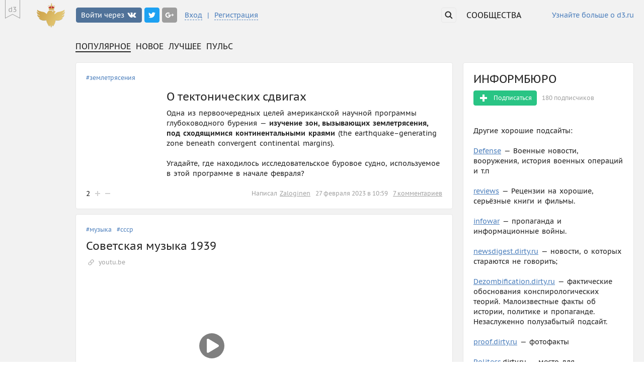

--- FILE ---
content_type: text/html; charset=UTF-8
request_url: https://informburo.d3.ru/
body_size: 61442
content:
<!DOCTYPE html>
<!--
_________/\\\______/\\\\\\\\\\____________________________________
 ________\/\\\____/\\\///////\\\___________________________________
  ________\/\\\___\///______/\\\____________________________________
   ________\/\\\__________/\\\//__________/\\/\\\\\\\___/\\\____/\\\_
    ___/\\\\\\\\\_________\////\\\________\/\\\/////\\\_\/\\\___\/\\\_
     __/\\\////\\\____________\//\\\_______\/\\\___\///__\/\\\___\/\\\_
      _\/\\\__\/\\\___/\\\______/\\\________\/\\\_________\/\\\___\/\\\_
       _\//\\\\\\\/\\_\///\\\\\\\\\/____/\\\_\/\\\_________\//\\\\\\\\\__
        __\///////\//____\/////////_____\///__\///___________\/////////___
-->
<html class="react">
    <head>
        <meta http-equiv="X-UA-Compatible" content="IE=edge" />
        <meta charset="utf-8" />
        <title>d3.ru</title>

        <meta name="keywords" content="" />
        <meta name="description" content="d3.ru – informburo" />

        <meta name="viewport" content="width=device-width, initial-scale=1.0, minimum-scale=1.0, maximum-scale=1.5" />
        <meta name="apple-mobile-web-app-capable" content="yes" />
        <meta name="mobile-web-app-capable" content="yes" />
        <meta name="theme-color" content="#5081c4" />
        <meta name="google-site-verification" content="DzF-TosTVJfFhWCR3A1OHYLST0A0tHrRyq1oscGaPuo" />
        <meta name="yandex-verification" content="043a80b5559405d8" />
        <meta name="apple-itunes-app" content="app-id=1070625119" />
        <meta name="yandex-verification" content="6dfbfe93465b3d5f" />

        <meta property="og:locale" content="ru_RU" />
        <meta property="og:type" content="article" />
        <meta property="og:site_name" content="informburo.d3.ru" />
        <meta property="og:url" content="//informburo.d3.ru" />
        <meta property="og:title" content="ИНФОРМБЮРО" />
        <meta property="og:image" content="/static/i/sharing_dirty.jpg" />
        <meta property="og:description" content="" />

        <meta property="fb:app_id" content="" />
        <meta property="fb:pages" content="639289549518940" />

        <meta property="twitter:card" content="summary_large_image" />
        <meta property="twitter:site" content="informburo.d3.ru" />
        <meta property="twitter:creator" content="" />
        <meta property="twitter:title" content="" />
        <meta property="twitter:image" content="/static/i/logo_main_retina.png" />
        <meta property="twitter:description" content="" />

        <script type="text/javascript" >
            (function(m,e,t,r,i,k,a){m[i]=m[i]||function(){(m[i].a=m[i].a||[]).push(arguments)};
            m[i].l=1*new Date();
            for (var j = 0; j < document.scripts.length; j++) {if (document.scripts[j].src === r) { return; }}
            k=e.createElement(t),a=e.getElementsByTagName(t)[0],k.async=1,k.src=r,a.parentNode.insertBefore(k,a)})
            (window, document, "script", "https://mc.yandex.ru/metrika/tag.js", "ym");

            ym(61123342, "init", {
                    clickmap:true,
                    trackLinks:true,
                    accurateTrackBounce:true
            });
        </script>
        <noscript><div><img src="https://mc.yandex.ru/watch/61123342" style="position:absolute; left:-9999px;" alt="" /></div></noscript>

        <script>window.yaContextCb=window.yaContextCb||[]</script>
        <script type="text/javascript">
(function () {
	function getAndroidVersion(ua) {
		ua = (ua || navigator.userAgent).toLowerCase();
		var match = ua.match(/android\s([0-9\.]*)/);
		return match ? match[1] : false;
	};
	if (getAndroidVersion() && parseFloat(getAndroidVersion()) < 4.4) {
		(function (nativeDefineProperty) {
			var supportsAccessors = Object.prototype.hasOwnProperty('__defineGetter__');
			var ERR_ACCESSORS_NOT_SUPPORTED = 'Getters & setters cannot be defined on this javascript engine';
			var ERR_VALUE_ACCESSORS = 'A property cannot both have accessors and be writable or have a value';
			Object.defineProperty = function defineProperty(object, property, descriptor) {
				// Where native support exists, assume it
				if (nativeDefineProperty && (object === window || object === document || object === Element.prototype || object instanceof Element)) {
					return nativeDefineProperty(object, property, descriptor);
				}

				if (object === null || !(object instanceof Object || typeof object === 'object')) {
					throw new TypeError('Object.defineProperty called on non-object');
				}

				if (!(descriptor instanceof Object)) {
					throw new TypeError('Property description must be an object');
				}

				var propertyString = String(property);
				var hasValueOrWritable = 'value' in descriptor || 'writable' in descriptor;
				var getterType = 'get' in descriptor && typeof descriptor.get;
				var setterType = 'set' in descriptor && typeof descriptor.set;

				// handle descriptor.get
				if (getterType) {
					if (getterType !== 'function') {
						throw new TypeError('Getter must be a function');
					}
					if (!supportsAccessors) {
						throw new TypeError(ERR_ACCESSORS_NOT_SUPPORTED);
					}
					if (hasValueOrWritable) {
						throw new TypeError(ERR_VALUE_ACCESSORS);
					}
					object.__defineGetter__(propertyString, descriptor.get);
				} else {
					object[propertyString] = descriptor.value;
				}

				// handle descriptor.set
				if (setterType) {
					if (setterType !== 'function') {
						throw new TypeError('Setter must be a function');
					}
					if (!supportsAccessors) {
						throw new TypeError(ERR_ACCESSORS_NOT_SUPPORTED);
					}
					if (hasValueOrWritable) {
						throw new TypeError(ERR_VALUE_ACCESSORS);
					}
					object.__defineSetter__(propertyString, descriptor.set);
				}

				// OK to define value unconditionally - if a getter has been specified as well, an error would be thrown above
				if ('value' in descriptor) {
					object[propertyString] = descriptor.value;
				}

				return object;
			};
		}(Object.defineProperty));
	}
})();
</script>
        <script>
            window.entryStorages = {};
            window.wrapperName = 'WApp';
            window.langName = 'ru';
            window.appHash = '_0871156f994b1a15cede';
            window.pageKey = 0;
            window.pageName = 'PPostList';

            window.entryStorages[window.wrapperName] = 
{"csrf_token": null, "socket_url": "https://socketio.d3.ru/", "domain_host": "//informburo.d3.ru", "domain": {"is_excluded_from_feed": false, "domain_leaders": [{"rating": 13381, "login": "Zaloginen", "vote_weight": 6, "id": 38493}, {"rating": 479, "login": "2015", "vote_weight": 4, "id": 107083}, {"rating": 229, "login": "leha_chifir", "vote_weight": 3, "id": 97372}, {"rating": 228, "login": "kto_3decb", "vote_weight": 3, "id": 114307}, {"rating": 216, "login": "Biglibom2", "vote_weight": 3, "id": 215672}, {"rating": 173, "login": "Stas_II", "vote_weight": 3, "id": 83274}, {"rating": 171, "login": "Andreich", "vote_weight": 3, "id": 34998}, {"rating": 169, "login": "Ponevoloki", "vote_weight": 3, "id": 202573}, {"rating": 155, "login": "rvr", "vote_weight": 3, "id": 55246}, {"rating": 151, "login": "afm", "vote_weight": 3, "id": 52272}], "name": "\u0418\u041d\u0424\u041e\u0420\u041c\u0411\u042e\u0420\u041e", "readers_count": 180, "is_subscribed": false, "is_adult": false, "can_subscribe": false, "prefix": "informburo", "owner": {"is_golden": false, "deleted": false, "gender": "male", "rank": "", "avatar_url": null, "karma": -1961, "active": true, "login": "Zaloginen", "rank_color": null, "id": 38493}, "president": null, "id": 2804, "description": "\u0414\u0440\u0443\u0433\u0438\u0435 \u0445\u043e\u0440\u043e\u0448\u0438\u0435 \u043f\u043e\u0434\u0441\u0430\u0439\u0442\u044b:<br><a href=\"http://defense.dirty.ru/\"><br></a><a href=\"http://defense.dirty.ru/\">Defense</a> \u2014 \u0412\u043e\u0435\u043d\u043d\u044b\u0435 \u043d\u043e\u0432\u043e\u0441\u0442\u0438, \u0432\u043e\u043e\u0440\u0443\u0436\u0435\u043d\u0438\u044f, \u0438\u0441\u0442\u043e\u0440\u0438\u044f \u0432\u043e\u0435\u043d\u043d\u044b\u0445 \u043e\u043f\u0435\u0440\u0430\u0446\u0438\u0439 \u0438 \u0442.\u043f<br><br><a href=\"https://reviews.dirty.ru/\">reviews</a> \u2014 \u0420\u0435\u0446\u0435\u043d\u0437\u0438\u0438 \u043d\u0430 \u0445\u043e\u0440\u043e\u0448\u0438\u0435, \u0441\u0435\u0440\u044c\u0451\u0437\u043d\u044b\u0435 \u043a\u043d\u0438\u0433\u0438 \u0438 \u0444\u0438\u043b\u044c\u043c\u044b. <br><br><a href=\"https://infowar.dirty.ru/\">infowar</a> \u2014 \u043f\u0440\u043e\u043f\u0430\u0433\u0430\u043d\u0434\u0430 \u0438 \u0438\u043d\u0444\u043e\u0440\u043c\u0430\u0446\u0438\u043e\u043d\u043d\u044b\u0435 \u0432\u043e\u0439\u043d\u044b. <br><br><a href=\"http://newsdigest.dirty.ru/\">newsdigest.dirty.ru</a> \u2014 \u043d\u043e\u0432\u043e\u0441\u0442\u0438, \u043e \u043a\u043e\u0442\u043e\u0440\u044b\u0445 \u0441\u0442\u0430\u0440\u0430\u044e\u0442\u0441\u044f \u043d\u0435 \u0433\u043e\u0432\u043e\u0440\u0438\u0442\u044c;<br><br><a href=\"https://dezombification.dirty.ru/new/whole/\">Dezombification.dirty.ru</a> \u2014 \u0444\u0430\u043a\u0442\u0438\u0447\u0435\u0441\u043a\u0438\u0435 \u043e\u0431\u043e\u0441\u043d\u043e\u0432\u0430\u043d\u0438\u044f \u043a\u043e\u043d\u0441\u043f\u0438\u0440\u043e\u043b\u043e\u0433\u0438\u0447\u0435\u0441\u043a\u0438\u0445 \u0442\u0435\u043e\u0440\u0438\u0439. \u041c\u0430\u043b\u043e\u0438\u0437\u0432\u0435\u0441\u0442\u043d\u044b\u0435 \u0444\u0430\u043a\u0442\u044b \u043e\u0431 \u0438\u0441\u0442\u043e\u0440\u0438\u0438, \u043f\u043e\u043b\u0438\u0442\u0438\u043a\u0435 \u0438 \u043f\u0440\u043e\u043f\u0430\u0433\u0430\u043d\u0434\u0435. \u041d\u0435\u0437\u0430\u0441\u043b\u0443\u0436\u0435\u043d\u043d\u043e \u043f\u043e\u043b\u0443\u0437\u0430\u0431\u044b\u0442\u044b\u0439 \u043f\u043e\u0434\u0441\u0430\u0439\u0442. <br><br><a href=\"http://proof.dirty.ru/\">proof.dirty.ru</a> \u2014 \u0444\u043e\u0442\u043e\u0444\u0430\u043a\u0442\u044b <br><br><a href=\"https://politecs.dirty.ru/new/whole/\">\u0420olitecs</a>.dirty.ru \u2014 \u043c\u0435\u0441\u0442\u043e \u0434\u043b\u044f \u043f\u043e\u043b\u0438\u0442\u0438\u0447\u0435\u0441\u043a\u0438\u0445 \u0434\u0438\u0441\u043a\u0443\u0441\u0441\u0438\u0439 \u0431\u0435\u0437 \u0431\u0430\u043d\u043e\u0432 \u0437\u0430 \u0443\u0431\u0435\u0436\u0434\u0435\u043d\u0438\u044f, \u0432 \u0442\u043e\u043c \u0447\u0438\u0441\u043b\u0435 \u043f\u043e\u0434 \u043d\u0430\u0434\u0443\u043c\u0430\u043d\u043d\u044b\u043c\u0438 \u043f\u0440\u0435\u0434\u043b\u043e\u0433\u0430\u043c\u0438.", "prime": null, "background_image": {"url": null, "repeat": null, "position_x": null, "position_y": null}, "logo_url": "https://d3.ru/static/i/logo_main_retina.png", "is_readable_for_everyone": true, "title": "", "url": "https://informburo.d3.ru", "is_ignored": false, "top_tags": ["\u0441\u0448\u0430", "\u043a\u0438\u0442\u0430\u0439", "\u0438\u0441\u0442\u043e\u0440\u0438\u044f", "\u043c\u0443\u0437\u044b\u043a\u0430", "\u0441\u0441\u0441\u0440", "\u044d\u043a\u043e\u043d\u043e\u043c\u0438\u043a\u0430", "\u0443\u043a\u0440\u0430\u0438\u043d\u0430", "\u043f\u0440\u043e\u043f\u0430\u0433\u0430\u043d\u0434\u0430", "\u0441\u0432\u043e", "\u0440\u0435\u043f\u0440\u0435\u0441\u0441\u0438\u0438", "\u0432\u0438\u0434\u0435\u043e", "\u0444\u0430\u0448\u0438\u0437\u043c", "\u0438\u0437\u0440\u0430\u0438\u043b\u044c", "\u0432\u043e\u0432", "z", "\u0433\u0435\u0440\u043c\u0430\u043d\u0438\u044f", "\u0441\u043c\u0438", "\u0432\u043e\u043e\u0440\u0443\u0436\u0435\u043d\u0438\u044f", "\u0440\u043e\u0441\u0441\u0438\u044f", "\u043a\u043e\u0440\u043e\u043d\u0430\u0432\u0438\u0440\u0443\u0441"], "moderators": [], "is_elections_enabled": false, "color_schema": {"links_system_color": "a1a1a1", "rating_plus_color": "e7e7e7", "header_color": "4e80bd", "irony_color": "94CF00", "tagline_border_color": "e7e7e7", "text_color": "242424", "inputs_text_color": "ECB332", "tagline_links_color": "29c484", "page_bg_color": "f2f2f2", "background_color": "ffffff", "windows_bg_color": "e1e5f0"}}, "rss_key": "", "base_host": "//d3.ru", "user": null, "recaptcha_public_key": "6LeUPBkUAAAAADs6Cz9j3fT1FSrMhtxGCBjmKAyp", "has_root_link": true, "default_color_schema": {"links_system_color": "a1a1a1", "header_color": "4e80bd", "irony_color": "cc3333", "tagline_links_color": "29c484", "tagline_border_color": "e7e7e7", "text_color": "242424", "inputs_text_color": "ECB332", "rating_plus_color": "e7e7e7", "page_bg_color": "f2f2f2", "background_color": "ffffff", "windows_bg_color": "f4f4f2"}, "permissions": {"can_control_domain": false, "can_control_design": false}, "random_banner": null, "counters": {"notification_list": [0], "moderation_list": [0, 0], "thing_list": [0, 0], "inbox_list": [0, 0]}}
;
            window.entryStorages[window.pageName] = {"feed_settings": {"feed_type": "subdomain", "sorting": "hotness", "threshold_rating": "0", "threshold_date": "day"}, "most_commented_posts": [], "api_settings_invariants": {"feed_type=all&sorting=popular": {"feed_type": "all", "sorting": "hotness"}, "feed_type=personal": {"feed_type": "personal", "sorting": "hotness"}, "feed_type=personal&sorting=best&threshold=whole": {"feed_type": "personal", "sorting": "rating"}, "feed_type=personal&sorting=best&threshold=month": {"feed_type": "personal", "sorting": "rating", "threshold_date": "month"}, "feed_type=personal&sorting=new": {"threshold_rating": "0", "feed_type": "personal", "sorting": "date_created"}, "feed_type=all&sorting=new": {"threshold_rating": "0", "feed_type": "all", "sorting": "date_created"}, "feed_type=personal&sorting=best&threshold=week": {"feed_type": "personal", "sorting": "rating", "threshold_date": "week"}, "feed_type=all&sorting=best&threshold=month": {"feed_type": "all", "sorting": "rating", "threshold_date": "month"}, "feed_type=subdomain&sorting=popular": {"feed_type": "subdomain", "sorting": "hotness"}, "feed_type=subdomain&sorting=new&threshold=25": {"threshold_rating": "25", "feed_type": "subdomain", "sorting": "date_created"}, "feed_type=personal&sorting=new&threshold=0": {"threshold_rating": "0", "feed_type": "personal", "sorting": "date_created"}, "feed_type=subdomain&sorting=best&threshold=day": {"feed_type": "subdomain", "sorting": "rating", "threshold_date": "day"}, "feed_type=subdomain&sorting=best&threshold=month": {"feed_type": "subdomain", "sorting": "rating", "threshold_date": "month"}, "feed_type=personal&sorting=pulse": {"feed_type": "personal", "sorting": "date_changed"}, "feed_type=moderator": {"feed_type": "moderator", "sorting": null}, "feed_type=all&sorting=best&threshold=day": {"feed_type": "all", "sorting": "rating", "threshold_date": "day"}, "feed_type=subdomain&sorting=best&threshold=year": {"feed_type": "subdomain", "sorting": "rating", "threshold_date": "year"}, "feed_type=personal&sorting=best&threshold=day": {"feed_type": "personal", "sorting": "rating", "threshold_date": "day"}, "feed_type=personal&sorting=popular": {"feed_type": "personal", "sorting": "hotness"}, "feed_type=subdomain&sorting=new&threshold=250": {"threshold_rating": "250", "feed_type": "subdomain", "sorting": "date_created"}, "feed_type=all&sorting=new&threshold=250": {"threshold_rating": "250", "feed_type": "all", "sorting": "date_created"}, "feed_type=all&sorting=best&threshold=whole": {"feed_type": "all", "sorting": "rating"}, "feed_type=personal&sorting=best": {"feed_type": "personal", "sorting": "rating", "threshold_date": "month"}, "feed_type=all&sorting=best&threshold=year": {"feed_type": "all", "sorting": "rating", "threshold_date": "year"}, "feed_type=subdomain&sorting=best&threshold=whole": {"feed_type": "subdomain", "sorting": "rating"}, "feed_type=subdomain": {"feed_type": "subdomain", "sorting": "hotness"}, "feed_type=all&sorting=best": {"feed_type": "all", "sorting": "rating", "threshold_date": "month"}, "feed_type=subdomain&sorting=best&threshold=week": {"feed_type": "subdomain", "sorting": "rating", "threshold_date": "week"}, "feed_type=subdomain&sorting=new&threshold=whole": {"feed_type": "subdomain", "sorting": "date_created"}, "feed_type=subdomain&sorting=pulse": {"feed_type": "subdomain", "sorting": "date_changed"}, "feed_type=all&sorting=best&threshold=week": {"feed_type": "all", "sorting": "rating", "threshold_date": "week"}, "feed_type=all&sorting=new&threshold=0": {"threshold_rating": "0", "feed_type": "all", "sorting": "date_created"}, "feed_type=all&sorting=new&threshold=whole": {"feed_type": "all", "sorting": "date_created"}, "feed_type=all&sorting=new&threshold=25": {"threshold_rating": "25", "feed_type": "all", "sorting": "date_created"}, "feed_type=all&sorting=pulse": {"feed_type": "all", "sorting": "date_changed"}, "feed_type=personal&sorting=new&threshold=250": {"threshold_rating": "250", "feed_type": "personal", "sorting": "date_created"}, "feed_type=all": {"feed_type": "all", "sorting": "hotness"}, "feed_type=personal&sorting=best&threshold=year": {"feed_type": "personal", "sorting": "rating", "threshold_date": "year"}, "feed_type=personal&sorting=new&threshold=whole": {"feed_type": "personal", "sorting": "date_created"}, "feed_type=personal&sorting=new&threshold=25": {"threshold_rating": "25", "feed_type": "personal", "sorting": "date_created"}, "feed_type=subdomain&sorting=new&threshold=0": {"threshold_rating": "0", "feed_type": "subdomain", "sorting": "date_created"}, "feed_type=subdomain&sorting=best": {"feed_type": "subdomain", "sorting": "rating", "threshold_date": "month"}, "feed_type=subdomain&sorting=new": {"threshold_rating": "0", "feed_type": "subdomain", "sorting": "date_created"}}, "current_rule": {}, "election": {}, "redirect_url": null, "most_popular_posts": [], "posts": [{"rating": 2, "domain": {"title": "", "url": "https://informburo.d3.ru", "readers_count": 180, "is_subscribed": false, "is_ignored": false, "color_schema": {"irony_color": "94CF00", "links_system_color": "a1a1a1", "background_color": "ffffff", "header_color": "4e80bd", "text_color": "242424"}, "is_adult": false, "prefix": "informburo", "logo_url": "https://d3.ru/static/i/logo_main_retina.png", "id": 2804}, "unread_comments_count": 0, "country_code": "", "in_favourites": false, "title": "\u041e \u0442\u0435\u043a\u0442\u043e\u043d\u0438\u0447\u0435\u0441\u043a\u0438\u0445 \u0441\u0434\u0432\u0438\u0433\u0430\u0445", "data": {"title": "\u041e \u0442\u0435\u043a\u0442\u043e\u043d\u0438\u0447\u0435\u0441\u043a\u0438\u0445 \u0441\u0434\u0432\u0438\u0433\u0430\u0445", "text": "\u041e\u0434\u043d\u0430 \u0438\u0437 \u043f\u0435\u0440\u0432\u043e\u043e\u0447\u0435\u0440\u0435\u0434\u043d\u044b\u0445 \u0446\u0435\u043b\u0435\u0439 \u0430\u043c\u0435\u0440\u0438\u043a\u0430\u043d\u0441\u043a\u043e\u0439 \u043d\u0430\u0443\u0447\u043d\u043e\u0439 \u043f\u0440\u043e\u0433\u0440\u0430\u043c\u043c\u044b \u0433\u043b\u0443\u0431\u043e\u043a\u043e\u0432\u043e\u0434\u043d\u043e\u0433\u043e \u0431\u0443\u0440\u0435\u043d\u0438\u044f\u00a0\u2014 <b>\u0438\u0437\u0443\u0447\u0435\u043d\u0438\u0435 \u0437\u043e\u043d, \u0432\u044b\u0437\u044b\u0432\u0430\u044e\u0449\u0438\u0445 \u0437\u0435\u043c\u043b\u0435\u0442\u0440\u044f\u0441\u0435\u043d\u0438\u044f, \u043f\u043e\u0434 \u0441\u0445\u043e\u0434\u044f\u0449\u0438\u043c\u0438\u0441\u044f \u043a\u043e\u043d\u0442\u0438\u043d\u0435\u043d\u0442\u0430\u043b\u044c\u043d\u044b\u043c\u0438 \u043a\u0440\u0430\u044f\u043c\u0438</b> (the earthquake\u2013generating zone beneath convergent continental margins). <br><br>\u0423\u0433\u0430\u0434\u0430\u0439\u0442\u0435, \u0433\u0434\u0435 \u043d\u0430\u0445\u043e\u0434\u0438\u043b\u043e\u0441\u044c \u0438\u0441\u0441\u043b\u0435\u0434\u043e\u0432\u0430\u0442\u0435\u043b\u044c\u0441\u043a\u043e\u0435 \u0431\u0443\u0440\u043e\u0432\u043e\u0435 \u0441\u0443\u0434\u043d\u043e, \u0438\u0441\u043f\u043e\u043b\u044c\u0437\u0443\u0435\u043c\u043e\u0435 \u0432 \u044d\u0442\u043e\u0439 \u043f\u0440\u043e\u0433\u0440\u0430\u043c\u043c\u0435 \u0432 \u043d\u0430\u0447\u0430\u043b\u0435 \u0444\u0435\u0432\u0440\u0430\u043b\u044f?", "render_type": "midi", "snippet": null, "link": null, "media": {"thumbnails": {"width_120": {"url": "https://cdn.jpg.wtf/futurico/53/d8/1677494534-53d87f4bf3573c2c984b88a16c78fa42.jpeg?w=120", "width": 120, "height": 68}, "original": {"url": "https://cdn.jpg.wtf/futurico/53/d8/1677494534-53d87f4bf3573c2c984b88a16c78fa42.jpeg", "width": 1024, "height": 582}, "width_500": {"url": "https://cdn.jpg.wtf/futurico/53/d8/1677494534-53d87f4bf3573c2c984b88a16c78fa42.jpeg?w=500", "width": 500, "height": 284}, "width_330": {"url": "https://cdn.jpg.wtf/futurico/53/d8/1677494534-53d87f4bf3573c2c984b88a16c78fa42.jpeg?w=330", "width": 330, "height": 187}, "width_700": {"url": "https://cdn.jpg.wtf/futurico/53/d8/1677494534-53d87f4bf3573c2c984b88a16c78fa42.jpeg?w=700", "width": 700, "height": 397}}, "url": "https://cdn.jpg.wtf/futurico/53/d8/1677494534-53d87f4bf3573c2c984b88a16c78fa42.jpeg", "height": 582, "width": 1024, "type": "image", "is_animated": false}, "type": "link"}, "golden": false, "id": 2347494, "pinned": false, "user_vote": null, "can_ban": false, "_links": [{"href": "https://informburo.d3.ru/api/posts/2347494/report/", "params": null, "method": "post", "rel": "report_post"}, {"href": "https://informburo.d3.ru/o-tektonicheskikh-sdvigakh-2347494/", "params": null, "method": "get", "rel": "html"}], "url_slug": "o-tektonicheskikh-sdvigakh", "tags": ["\u0437\u0435\u043c\u043b\u0435\u0442\u0440\u044f\u0441\u0435\u043d\u0438\u044f"], "main_image_url": "https://cdn.jpg.wtf/futurico/53/d8/1677494534-53d87f4bf3573c2c984b88a16c78fa42.jpeg?w=700", "can_moderate": false, "hidden_rating_time_to_show": null, "user": {"is_golden": false, "deleted": false, "gender": "male", "is_ignored": false, "rank": "", "avatar_url": null, "karma": -1961, "active": true, "login": "Zaloginen", "rank_color": null, "id": 38493}, "can_delete": false, "estimate": 0, "can_unpublish": false, "can_change_render_type": false, "can_edit": false, "favourites_count": 0, "in_interests": false, "created": 1677495548, "changed": 1677495548, "vote_weight": 1, "comments_count": 7, "advertising": null, "has_subscribed": false}, {"rating": 54, "domain": {"title": "", "url": "https://informburo.d3.ru", "readers_count": 180, "is_subscribed": false, "is_ignored": false, "color_schema": {"irony_color": "94CF00", "links_system_color": "a1a1a1", "background_color": "ffffff", "header_color": "4e80bd", "text_color": "242424"}, "is_adult": false, "prefix": "informburo", "logo_url": "https://d3.ru/static/i/logo_main_retina.png", "id": 2804}, "unread_comments_count": 0, "country_code": "", "in_favourites": false, "title": "\u0421\u043e\u0432\u0435\u0442\u0441\u043a\u0430\u044f \u043c\u0443\u0437\u044b\u043a\u0430 1939", "data": {"title": "\u0421\u043e\u0432\u0435\u0442\u0441\u043a\u0430\u044f \u043c\u0443\u0437\u044b\u043a\u0430 1939", "text": "\u0413\u043e\u0434\u043d\u044b\u0439 \u043f\u043b\u0435\u0439\u043b\u0438\u0441\u0442 \u043d\u0430\u0440\u0435\u043a\u043e\u043c\u0435\u043d\u0434\u043e\u0432\u0430\u043b \u044e\u0442\u0443\u043f...", "render_type": "maxi", "snippet": null, "link": {"url": "https://youtu.be/oBi0qcgt9aw", "embed": {"description": "The pictures in the video are generated by me using Stable Diffusion AI, model Anything-V3.0. Glory to Soviet-chan!\n\nExplanation: \"1939 - relax/study to\" is my series of videos of old music from the 1930s-1940s, parodying popular \"lo-fi girl relax/study to\" videos. \n1939 is not the best choice for a title, but please don't give it too much attention. Enjoy the music.\n\nThe playlist contains Soviet songs of the 1930s (until 1939) from music records and possibly radio. I hope you will like it!\n\nContacts:\nhttps://www.deviantart.com/anothervidhub - You can find pictures from the video here. Check out the gallery.\n\nP.S. You might be wondering why the playlist is not named \"Country name - radio 1939\" as well? The fact is, I could not find confirmation that in 1939 there were radio programs with music in the Soviet Union. But there were many performances and recordings on music records that you are now listening to. I didn't want to give a misleading name, so we have what we have. It's possible these songs were on the radio at the time, but who knows for sure?\n\n00:00 - \u042d\u0434\u0438\u0442 \u0423\u0442\u0451\u0441\u043e\u0432\u0430 - \u041c\u043e\u0439 \u0433\u0435\u0440\u043e\u0439\n02:38 - \u041f\u0451\u0442\u0440 \u041b\u0435\u0449\u0435\u043d\u043a\u043e - \u0427\u0451\u0440\u043d\u044b\u0435 \u0433\u043b\u0430\u0437\u0430\n05:52 - \u041f\u0430\u0432\u0435\u043b \u041c\u0438\u0445\u0430\u0439\u043b\u043e\u0432 - \u042f \u043d\u0435 \u043f\u0440\u043e\u0449\u0430\u044e\u0441\u044c\n09:03 - \u041f\u0451\u0442\u0440 \u041b\u0435\u0449\u0435\u043d\u043a\u043e - \u0423 \u0441\u0430\u043c\u043e\u0432\u0430\u0440\u0430\n12:04 - \u041b\u0435\u043e\u043d\u0438\u0434 \u0423\u0442\u0451\u0441\u043e\u0432 - \u0423\u0442\u0440\u043e \u0438 \u0432\u0435\u0447\u0435\u0440\n15:00 - \u041a\u043b\u0430\u0432\u0434\u0438\u044f \u0428\u0443\u043b\u044c\u0436\u0435\u043d\u043a\u043e - \u041f\u0438\u0441\u044c\u043c\u043e\n18:07 - \u0418\u0437\u0430\u0431\u0435\u043b\u043b\u0430 \u042e\u0440\u044c\u0435\u0432\u0430 - \u0421\u0430\u0448\u0430\n21:08 - \u0415\u0444\u0440\u0435\u043c \u0424\u043b\u0430\u043a\u0441 - \u041d\u0435\u0442, \u043d\u0435\u043b\u044c\u0437\u044f\n25:00 - \u0412\u0430\u0434\u0438\u043c \u041a\u043e\u0437\u0438\u043d - \u0420\u0443\u0441\u0430\u044f \u0433\u043e\u043b\u043e\u0432\u043a\u0430\n27:36 - \u0410\u0440\u043a\u0430\u0434\u0438\u0439 \u041f\u043e\u0433\u043e\u0434\u0438\u043d - \u0412 \u043f\u0430\u0440\u043a\u0435 \u0427\u0430\u0438\u0440\n30:01 - \u0418\u0437\u0430\u0431\u0435\u043b\u043b\u0430 \u042e\u0440\u044c\u0435\u0432\u0430 - \u0422\u044b \u043f\u043e\u043c\u043d\u0438\u0448\u044c \u043d\u0430\u0448\u0438 \u0432\u0441\u0442\u0440\u0435\u0447\u0438\n33:07 - \u0412\u0430\u0434\u0438\u043c \u041a\u043e\u0437\u0438\u043d - \u041c\u0430\u0448\u0430\n35:50 - \u041f\u0451\u0442\u0440 \u041b\u0435\u0449\u0435\u043d\u043a\u043e - \u041c\u043e\u044f \u041c\u0430\u0440\u0443\u0441\u0435\u0447\u043a\u0430\n38:47 - \u041b\u0435\u043e\u043d\u0438\u0434 \u0423\u0442\u0451\u0441\u043e\u0432 - \u0421\u0435\u0440\u0434\u0446\u0435\n40:58 - \u041f\u0430\u0432\u0435\u043b \u041c\u0438\u0445\u0430\u0439\u043b\u043e\u0432 - \u041d\u0430 \u0431\u0435\u0440\u0435\u0433\u0443 \u043c\u043e\u0440\u044f\n43:52 - \u0410\u043d\u0430\u0442\u043e\u043b\u0438\u0439 \u041a\u043e\u0440\u043e\u043b\u044c\u043a\u0435\u0432\u0438\u0447 - \u041a\u0443\u043f\u043b\u0435\u0442\u044b \u0432\u043e\u0434\u043e\u0432\u043e\u0437\u0430\n46:14 - \u041f\u0451\u0442\u0440 \u041b\u0435\u0449\u0435\u043d\u043a\u043e - \u0427\u0443\u0431\u0447\u0438\u043a\n49:15 - \u041b\u0435\u043e\u043d\u0438\u0434 \u0423\u0442\u0451\u0441\u043e\u0432 - \u041c\u0430\u0440\u0448 \u0432\u0435\u0441\u0451\u043b\u044b\u0445 \u0440\u0435\u0431\u044f\u0442\n53:11 - \u0415\u0432\u0433\u0435\u043d\u0438\u0439 \u0411\u043e\u0434\u043e - \u041f\u0440\u043e\u0449\u0430\u043b\u044c\u043d\u0430\u044f \u043f\u0435\u0441\u0435\u043d\u043a\u0430\n56:08 - \u0412\u0430\u0434\u0438\u043c \u041a\u043e\u0437\u0438\u043d - \u041e\u0441\u0435\u043d\u044c\n59:14 - \u041a\u043e\u043d\u0441\u0442\u0430\u043d\u0442\u0438\u043d \u0421\u043e\u043a\u043e\u043b\u044c\u0441\u043a\u0438\u0439 - \u0413\u043e\u043b\u0443\u0431\u044b\u0435 \u0433\u043b\u0430\u0437\u0430\n01:02:18 - \u041f\u0430\u0432\u0435\u043b \u041c\u0438\u0445\u0430\u0439\u043b\u043e\u0432 - \u0412 \u0434\u0430\u043b\u044c\u043d\u0438\u0439 \u043f\u0443\u0442\u044c\n01:05:22 - \u0418\u0437\u0430\u0431\u0435\u043b\u043b\u0430 \u042e\u0440\u044c\u0435\u0432\u0430 - \u0412\u0435\u0441\u0435\u043d\u043d\u044f\u044f \u043f\u0435\u0441\u0435\u043d\u043a\u0430\n01:08:30 - \u041f\u0451\u0442\u0440 \u041b\u0435\u0449\u0435\u043d\u043a\u043e - \u042f \u0431\u044b \u0442\u0430\u043a \u0445\u043e\u0442\u0435\u043b \u043b\u044e\u0431\u0438\u0442\u044c\n01:11:30 - \u0410\u043b\u0435\u043a\u0441\u0430\u043d\u0434\u0440 \u0426\u0444\u0430\u0441\u043c\u0430\u043d - \u041f\u0430\u0440\u0435\u043d\u044c \u0441 \u044e\u0433\u0430\n01:13:52 - \u0415\u0444\u0440\u0435\u043c \u0424\u043b\u0430\u043a\u0441 - \u0422\u044b \u0436\u0438\u0437\u043d\u044c \u043c\u043e\u044f, \u043b\u044e\u0431\u0438\u043c\u0430\u044f\n01:16:37 - \u0415\u0444\u0440\u0435\u043c \u0424\u043b\u0430\u043a\u0441 - \u0422\u044b \u0436\u0438\u0437\u043d\u044c \u043c\u043e\u044f, \u043b\u044e\u0431\u0438\u043c\u0430\u044f (my mistake)\n01:19:23 - \u041f\u0451\u0442\u0440 \u041b\u0435\u0449\u0435\u043d\u043a\u043e - \u0425\u0430-\u0447\u0430-\u0447\u0430\n01:22:16 - \u041f\u0451\u0442\u0440 \u041b\u0435\u0449\u0435\u043d\u043a\u043e - \u0421\u043a\u0430\u0436\u0438\u0442\u0435, \u043f\u043e\u0447\u0435\u043c\u0443\n01:25:50 - \u041b\u0435\u043e\u043d\u0438\u0434 \u0423\u0442\u0451\u0441\u043e\u0432 - \u041c\u0430\u0440\u043a\u0438\u0437\u0430\n01:28:20 - \u041f\u0451\u0442\u0440 \u041b\u0435\u0449\u0435\u043d\u043a\u043e - \u041c\u043e\u0451 \u043f\u043e\u0441\u043b\u0435\u0434\u043d\u0435\u0435 \u0442\u0430\u043d\u0433\u043e\n01:31:31 - \u0418\u0437\u0430\u0431\u0435\u043b\u043b\u0430 \u042e\u0440\u044c\u0435\u0432\u0430 - \u041e \u043b\u044e\u0431\u0432\u0438 \u0438 \u0434\u0440\u0443\u0436\u0431\u0435\n01:34:02 - \u0412\u0430\u0434\u0438\u043c \u041a\u043e\u0437\u0438\u043d - \u041b\u044e\u0431\u0443\u0448\u043a\u0430\n01:36:39 - \u041f\u0451\u0442\u0440 \u041b\u0435\u0449\u0435\u043d\u043a\u043e - \u041a\u0430\u043f\u0438\u0442\u0430\u043d\n01:40:07 - \u041f\u0430\u0432\u0435\u043b \u041c\u0438\u0445\u0430\u0439\u043b\u043e\u0432 - \u0423\u0442\u043e\u043c\u043b\u0451\u043d\u043d\u043e\u0435 \u0441\u043e\u043b\u043d\u0446\u0435\n01:43:07 - \u041b\u0435\u043e\u043d\u0438\u0434 \u0423\u0442\u0451\u0441\u043e\u0432 - \u0421\u043e\u043b\u0434\u0430\u0442\u0441\u043a\u0438\u0439 \u0412\u0430\u043b\u044c\u0441\n01:45:58 - \u041f\u0451\u0442\u0440 \u041b\u0435\u0449\u0435\u043d\u043a\u043e - \u0421\u0442\u0430\u043a\u0430\u043d\u0447\u0438\u043a\u0438 \u0433\u0440\u0430\u043d\u0451\u043d\u044b\u0435\n01:49:04 - \u0418\u0437\u0430\u0431\u0435\u043b\u043b\u0430 \u042e\u0440\u044c\u0435\u0432\u0430 - \u0411\u0435\u043b\u0430\u044f \u043d\u043e\u0447\u044c\n01:52:21 - \u0410\u043b\u0435\u043a\u0441\u0430\u043d\u0434\u0440 \u0412\u0430\u0440\u043b\u0430\u043c\u043e\u0432 - \u041d\u0430 \u043a\u0430\u0440\u043d\u0430\u0432\u0430\u043b\u0435\n01:54:48 - \u0410\u043b\u0435\u043a\u0441\u0430\u043d\u0434\u0440 \u0426\u0444\u0430\u0441\u043c\u0430\u043d - \u0417\u0432\u0443\u043a\u0438 \u0434\u0436\u0430\u0437\u0430\n01:57:52 - \u042f\u043a\u043e\u0432 \u0421\u043a\u043e\u043c\u043e\u0440\u043e\u0432\u0441\u043a\u0438\u0439 - \u041c\u043e\u044f \u043a\u0440\u0430\u0441\u0430\u0432\u0438\u0446\u0430\n02:00:46 - \u041a\u043b\u0430\u0432\u0434\u0438\u044f \u0428\u0443\u043b\u044c\u0436\u0435\u043d\u043a\u043e - \u041d\u0435 \u0437\u0430\u0431\u0443\u0434\u044c\n02:03:25 - \u041d\u0430\u0442\u0430\u043b\u0438\u044f \u0423\u0448\u043a\u043e\u0432\u0430 - \u0423\u0433\u043e\u043b\u043e\u043a\n02:06:37 - \u0412\u0430\u0434\u0438\u043c \u041a\u043e\u0437\u0438\u043d - \u041c\u043e\u0439 \u043a\u043e\u0441\u0442\u0451\u0440\n02:09:27 - \u0410\u043b\u0435\u043a\u0441\u0430\u043d\u0434\u0440 \u0426\u0444\u0430\u0441\u043c\u0430\u043d - \u0414\u0436\u043e\u0437\u0435\u0444\n02:12:21 - \u0410\u043b\u0435\u043a\u0441\u0430\u043d\u0434\u0440 \u0412\u0430\u0440\u043b\u0430\u043c\u043e\u0432 - \u041b\u0443\u043d\u0430\n02:15:26 - \u0410\u043b\u0435\u043a\u0441\u0430\u043d\u0434\u0440 \u0412\u0430\u0440\u043b\u0430\u043c\u043e\u0432 - \u0412\u0430\u043b\u044c\u0441 \u0434\u043b\u044f \u0441\u0430\u043a\u0441\u043e\u0444\u043e\u043d\u0430\n02:17:46 - \u041b\u0435\u043e\u043d\u0438\u0434 \u0423\u0442\u0451\u0441\u043e\u0432 - \u0423 \u043e\u043a\u043e\u0448\u043a\u0430\n02:22:24 - \u0412\u043b\u0430\u0434\u0438\u043c\u0438\u0440 \u041d\u0435\u043f\u043b\u044e\u0435\u0432 - \u0422\u044b \u0443\u0441\u043f\u043e\u043a\u043e\u0439 \u043c\u0435\u043d\u044f\n02:25:07 - \u042f\u043a\u043e\u0432 \u0421\u043a\u043e\u043c\u043e\u0440\u043e\u0432\u0441\u043a\u0438\u0439 - \u0424\u0430\u0442\u0443\u043c\n02:27:57 - \u041f\u0430\u0432\u0435\u043b \u041c\u0438\u0445\u0430\u0439\u043b\u043e\u0432 - \u041b\u043e\u0434\u043e\u0447\u043a\u0430\n02:31:00 - \u0415\u0444\u0440\u0435\u043c \u0424\u043b\u0430\u043a\u0441 - \u0413\u0440\u0443\u0441\u0442\u0438\u0442\u044c \u043d\u0435 \u043d\u0430\u0434\u043e\n02:34:58 - \u0412\u0430\u0434\u0438\u043c \u041a\u043e\u0437\u0438\u043d - \u0414\u0440\u0443\u0436\u0431\u0430\n02:37:39 - \u041a\u043b\u0430\u0432\u0434\u0438\u044f \u0428\u0443\u043b\u044c\u0436\u0435\u043d\u043a\u043e - \u0417\u0430\u043f\u0438\u0441\u043a\u0430\n02:40:50 - \u041c\u0430\u0440\u0435\u043a \u0411\u0435\u043b\u043e\u0440\u0443\u0441\u043e\u0432 - \u0427\u0451\u0440\u043d\u044b\u0435 \u0433\u043b\u0430\u0437\u0430\n02:44:18 - \u0418\u0432\u0430\u043d \u0428\u043c\u0435\u043b\u0451\u0432 - \u041c\u043d\u0435 \u0431\u0435\u0441\u043a\u043e\u043d\u0435\u0447\u043d\u043e \u0436\u0430\u043b\u044c\n02:47:01 - \u0413\u0435\u043e\u0440\u0433\u0438\u0439 \u0412\u0438\u043d\u043e\u0433\u0440\u0430\u0434\u043e\u0432 - \u041b\u044e\u0431\u043b\u044e\n02:50:02 - \u041b\u0435\u043e\u043d\u0438\u0434 \u0423\u0442\u0451\u0441\u043e\u0432 - \u0422\u0430\u0439\u043d\u0430\n02:52:50 - \u0413\u0435\u043e\u0440\u0433\u0438\u0439 \u0412\u0438\u043d\u043e\u0433\u0440\u0430\u0434\u043e\u0432 - \u0421\u0447\u0430\u0441\u0442\u044c\u0435 \u043c\u043e\u0451\n02:55:45 - \u041a\u043b\u0430\u0432\u0434\u0438\u044f \u0428\u0443\u043b\u044c\u0436\u0435\u043d\u043a\u043e - \u0420\u0443\u043a\u0438\n02:59:01 - \u0410\u0440\u043a\u0430\u0434\u0438\u0439 \u041f\u043e\u0433\u043e\u0434\u0438\u043d - \u042f \u0436\u0434\u0443 \u043f\u0438\u0441\u044c\u043c\u0430\n03:02:10 - \u042d\u0434\u0438\u0442 \u0423\u0442\u0451\u0441\u043e\u0432\u0430 - \u0420\u0430\u0441\u0441\u0442\u0430\u043b\u0438\u0441\u044c \u043c\u044b\n03:05:13 - \u041f\u0451\u0442\u0440 \u041b\u0435\u0449\u0435\u043d\u043a\u043e - \u0422\u0430\u0442\u044c\u044f\u043d\u0430\n03:08:21 - \u041f\u0430\u0432\u0435\u043b \u041c\u0438\u0445\u0430\u0439\u043b\u043e\u0432 - \u0422\u0435\u0431\u044f \u0437\u0434\u0435\u0441\u044c \u043d\u0435\u0442.\n\n\n#relaxstudy #history #radio #musicrecords #lofi #soviet #sovietunion #USSR", "title": "Soviet Union Music Records 1939 \u2014 relax/study to \ud83d\udcfb Old aesthetic sound", "start_time": null, "provider": "youtube", "id": "oBi0qcgt9aw", "date_uploaded": "2023-01-26T01:53:12Z"}, "type": "embed", "thumbnails": {"width_120": {"url": "https://cdn.jpg.wtf/futurico/8b/a2/1675879786-8ba217072aae45a15132a9aa8caf9a9a.jpeg?w=120", "width": 120, "height": 67}, "width_500": {"url": "https://cdn.jpg.wtf/futurico/8b/a2/1675879786-8ba217072aae45a15132a9aa8caf9a9a.jpeg?w=500", "width": 500, "height": 281}, "width_330": {"url": "https://cdn.jpg.wtf/futurico/8b/a2/1675879786-8ba217072aae45a15132a9aa8caf9a9a.jpeg?w=330", "width": 330, "height": 185}, "width_700": {"url": "https://cdn.jpg.wtf/futurico/8b/a2/1675879786-8ba217072aae45a15132a9aa8caf9a9a.jpeg?w=700", "width": 700, "height": 393}}}, "media": null, "type": "link"}, "golden": false, "id": 2343100, "pinned": false, "user_vote": null, "can_ban": false, "_links": [{"href": "https://informburo.d3.ru/api/posts/2343100/report/", "params": null, "method": "post", "rel": "report_post"}, {"href": "https://informburo.d3.ru/sovetskaia-muzyka-1939-2343100/", "params": null, "method": "get", "rel": "html"}], "url_slug": "sovetskaia-muzyka-1939", "tags": ["\u043c\u0443\u0437\u044b\u043a\u0430", "\u0441\u0441\u0441\u0440"], "main_image_url": "https://cdn.jpg.wtf/futurico/8b/a2/1675879786-8ba217072aae45a15132a9aa8caf9a9a.jpeg?w=700", "can_moderate": false, "hidden_rating_time_to_show": null, "user": {"is_golden": false, "deleted": false, "gender": "male", "is_ignored": false, "rank": "", "avatar_url": null, "karma": -1961, "active": true, "login": "Zaloginen", "rank_color": null, "id": 38493}, "can_delete": false, "estimate": 0, "can_unpublish": false, "can_change_render_type": false, "can_edit": false, "favourites_count": 0, "in_interests": false, "created": 1675879872, "changed": 1675879872, "vote_weight": 1, "comments_count": 2, "advertising": null, "has_subscribed": false}, {"rating": 11, "domain": {"title": "", "url": "https://informburo.d3.ru", "readers_count": 180, "is_subscribed": false, "is_ignored": false, "color_schema": {"irony_color": "94CF00", "links_system_color": "a1a1a1", "background_color": "ffffff", "header_color": "4e80bd", "text_color": "242424"}, "is_adult": false, "prefix": "informburo", "logo_url": "https://d3.ru/static/i/logo_main_retina.png", "id": 2804}, "unread_comments_count": 0, "country_code": "", "in_favourites": false, "title": "Los Espiritus\u00a0\u2014 Gratitud Full Album", "data": {"title": "Los Espiritus\u00a0\u2014 Gratitud Full Album", "text": "\u041d\u0435 \u0437\u043d\u0430\u044e, \u0447\u0442\u043e \u0437\u0430 \u0441\u0442\u0438\u043b\u044c, \u043d\u043e \u044d\u0442\u043e \u0438\u0434\u0435\u0430\u043b\u044c\u043d\u043e. \u0412\u0435\u0441\u044c \u0430\u043b\u044c\u0431\u043e\u043c.", "render_type": "maxi", "snippet": null, "link": {"url": "https://youtu.be/q9NuIVwYa9Q", "embed": {"description": "Los Espiritus - Gratitud (2015)\n\n00:00 La Crecida\n04:23 El Perro Viejo\n10:41 Mares\n14:11 Alto Valle\n18:26 Gratitud\n22:18 Negro Chico\n26:23 Vamos a La Luna\n31:53 Pelea Callejera\n35:44 Las Cortinas\n40:37 El Palacio\n\nTodas las canciones de Los Espiritus, salvo Pelea Callejera (2 minutos)\nwww.facebook.com/los.espiritus", "title": "Los Espiritus \u2014 Gratitud Full Album", "start_time": null, "provider": "youtube", "id": "q9NuIVwYa9Q", "date_uploaded": "2015-10-15T02:47:58Z"}, "type": "embed", "thumbnails": {"width_120": {"url": "https://cdn.jpg.wtf/futurico/6d/36/1675356734-6d36eb7bb9a45a9636b1ec1fd431babc.jpeg?w=120", "width": 120, "height": 90}, "width_500": {"url": "https://cdn.jpg.wtf/futurico/6d/36/1675356734-6d36eb7bb9a45a9636b1ec1fd431babc.jpeg?w=500", "width": 500, "height": 375}, "width_330": {"url": "https://cdn.jpg.wtf/futurico/6d/36/1675356734-6d36eb7bb9a45a9636b1ec1fd431babc.jpeg?w=330", "width": 330, "height": 247}, "width_700": {"url": "https://cdn.jpg.wtf/futurico/6d/36/1675356734-6d36eb7bb9a45a9636b1ec1fd431babc.jpeg?w=700", "width": 700, "height": 525}}}, "media": null, "type": "link"}, "golden": false, "id": 2341551, "pinned": false, "user_vote": null, "can_ban": false, "_links": [{"href": "https://informburo.d3.ru/api/posts/2341551/report/", "params": null, "method": "post", "rel": "report_post"}, {"href": "https://informburo.d3.ru/los-espiritus-gratitud-full-album-2341551/", "params": null, "method": "get", "rel": "html"}], "url_slug": "los-espiritus-gratitud-full-album", "tags": ["\u043c\u0443\u0437\u044b\u043a\u0430"], "main_image_url": "https://cdn.jpg.wtf/futurico/6d/36/1675356734-6d36eb7bb9a45a9636b1ec1fd431babc.jpeg?w=700", "can_moderate": false, "hidden_rating_time_to_show": null, "user": {"is_golden": false, "deleted": false, "gender": "male", "is_ignored": false, "rank": "", "avatar_url": null, "karma": -1961, "active": true, "login": "Zaloginen", "rank_color": null, "id": 38493}, "can_delete": false, "estimate": 0, "can_unpublish": false, "can_change_render_type": false, "can_edit": false, "favourites_count": 0, "in_interests": false, "created": 1675356769, "changed": 1675356769, "vote_weight": 1, "comments_count": 3, "advertising": null, "has_subscribed": false}, {"rating": 18, "domain": {"title": "", "url": "https://informburo.d3.ru", "readers_count": 180, "is_subscribed": false, "is_ignored": false, "color_schema": {"irony_color": "94CF00", "links_system_color": "a1a1a1", "background_color": "ffffff", "header_color": "4e80bd", "text_color": "242424"}, "is_adult": false, "prefix": "informburo", "logo_url": "https://d3.ru/static/i/logo_main_retina.png", "id": 2804}, "unread_comments_count": 0, "country_code": "", "in_favourites": false, "title": "Elisapie\u00a0\u2014 Arnaq", "data": {"title": "Elisapie\u00a0\u2014 Arnaq", "text": "\u0418\u043d\u0434\u0435\u0439\u0441\u043a\u0438\u0439 \u0442\u044f\u0436\u0451\u043b\u044b\u0439 \u0440\u043e\u043a. \u041e\u0447\u0435\u043d\u044c \u0446\u0435\u043f\u043b\u044f\u0435\u0442. \u0425\u043e\u0447\u0435\u0442\u0441\u044f \u0432\u043a\u043b\u044e\u0447\u0438\u0442\u044c \u0433\u0440\u043e\u043c\u0447\u0435 \u0438 \u0433\u0440\u043e\u043c\u0447\u0435.<br><br><a href=\"https://lyricstranslate.com/ru/elisapie-arnaq-lyrics.html\">\u140a\u1550\u14c7\u1585</a><br>\u140a\u1550\u14c7\u1405\u1490 \u1438\u14c2\u140a\u1431\u1405\u1490\u14aa<br>\u140a\u14c8\u14c7\u1405\u1490\u14aa \u140a\u14c7\u14c7\u1466\u14ef\u140a\u1591\u1490\u14aa<br>\u140a\u1405\u1472 \u144c\u14a3\u1466\u14f4\u14c7<br>\u140a\u140a \u14f4\u1433\u1466\u1528\u1593<br> <br>\u140a\u1550\u14c7\u1405\u1490 \u1438\u14c2\u140a\u1431\u1405\u1490\u14aa<br>\u140a\u14c8\u14c7\u1405\u1490\u14aa \u140a\u14c8\u14c7\u1466\u14ef\u140a\u1591\u1490\u14aa<br>\u140a\u1405\u1472 \u144c\u14a3\u1466\u14f4\u14c7<br>\u140a\u1405\u1472 \u1581\u152d\u14c8\u1466\u14f4\u14c7<br> <br>\u140a\u1591\u144e\u1405\u1490\u1555\u1466 \u14f1\u1548\u14ef\u1405\u1490\u1555\u1466<br>\u140a\u1456\u1455\u1405\u1490\u1555\u1466 \u140a\u1456\u1455\u1466\u14ef\u140a\u1591\u1490\u1555\u1466<br>\u140a\u1405\u1472 \u144c\u14a3\u1466\u14f4\u14c7\u1585<br>\u140a\u140a \u14f4\u1433\u1466\u1528\u14c2\u1405\u1490\u1555\u1466<br>\u140a\u1405\u1472 \u144c\u14a3\u1466\u14f4\u14c7\u1585<br>\u140a\u1405\u1472 \u1581\u152d\u14c8\u1466\u14f4\u14c7\u1585<br> <br>\u140a\u1550\u14c7\u1405\u1490\u14aa \u1438\u14c2\u140a\u1431\u1405\u1490\u14aa<br>\u140a\u14c8\u14c7\u1405\u1490\u14aa \u140a\u14c8\u14c7\u1466\u14ef\u140a\u1591\u1490\u14aa", "render_type": "maxi", "snippet": "\u0418\u043d\u0434\u0435\u0439\u0441\u043a\u0438\u0439 \u0442\u044f\u0436\u0451\u043b\u044b\u0439 \u0440\u043e\u043a. \u041e\u0447\u0435\u043d\u044c \u0446\u0435\u043f\u043b\u044f\u0435\u0442. \u0425\u043e\u0447\u0435\u0442\u0441\u044f \u0432\u043a\u043b\u044e\u0447\u0438\u0442\u044c \u0433\u0440\u043e\u043c\u0447\u0435 \u0438 \u0433\u0440\u043e\u043c\u0447\u0435.<br><br><a href=\"https://lyricstranslate.com/ru/elisapie-arnaq-lyrics.html\">\u140a\u1550\u14c7\u1585</a><br>\u140a\u1550\u14c7\u1405\u1490 \u1438\u14c2\u140a\u1431\u1405\u1490\u14aa<br>\u140a\u14c8\u14c7\u1405\u1490\u14aa \u140a\u14c7\u14c7\u1466\u14ef\u140a\u1591\u1490\u14aa", "link": {"url": "https://youtu.be/Nz-iVxjOxGE", "embed": {"description": "'The Ballad of the Runaway Girl' out now: https://bonsound.co/balladYT\n\nhttps://www.facebook.com/elisapieisaac\nhttps://www.instagram.com/elisapie\nhttps://twitter.com/elisapie\n\nDirector, editor, DOP: Jonathan Brisebois\nCamera assistant/gaffer: Nicolas Lesage \nArtistic director/stylist: Claudia Fortin\nColorist: Maude Ouellet\nProducers: Maurin Aux\u00e9m\u00e9ry, Elisapie Isaac and Julien Bidar\nSpecial thanks to Air Inuit, Salluit Qaqqalik landholding and to the people of Salluit, Johnny Tayara\u2019s family and Susie Sakiagak", "title": "Elisapie \u2014 Arnaq", "start_time": null, "provider": "youtube", "id": "Nz-iVxjOxGE", "date_uploaded": "2018-10-10T14:28:42Z"}, "type": "embed", "thumbnails": {"width_120": {"url": "https://cdn.jpg.wtf/futurico/bd/1f/1675347997-bd1fb104dd2178b29218fc132585eeac.jpeg?w=120", "width": 120, "height": 67}, "width_500": {"url": "https://cdn.jpg.wtf/futurico/bd/1f/1675347997-bd1fb104dd2178b29218fc132585eeac.jpeg?w=500", "width": 500, "height": 281}, "width_330": {"url": "https://cdn.jpg.wtf/futurico/bd/1f/1675347997-bd1fb104dd2178b29218fc132585eeac.jpeg?w=330", "width": 330, "height": 185}, "width_700": {"url": "https://cdn.jpg.wtf/futurico/bd/1f/1675347997-bd1fb104dd2178b29218fc132585eeac.jpeg?w=700", "width": 700, "height": 393}}}, "media": null, "type": "link"}, "golden": false, "id": 2341516, "pinned": false, "user_vote": null, "can_ban": false, "_links": [{"href": "https://informburo.d3.ru/api/posts/2341516/report/", "params": null, "method": "post", "rel": "report_post"}, {"href": "https://informburo.d3.ru/elisapie-arnaq-2341516/", "params": null, "method": "get", "rel": "html"}], "url_slug": "elisapie-arnaq", "tags": ["\u043c\u0443\u0437\u044b\u043a\u0430"], "main_image_url": "https://cdn.jpg.wtf/futurico/bd/1f/1675347997-bd1fb104dd2178b29218fc132585eeac.jpeg?w=700", "can_moderate": false, "hidden_rating_time_to_show": null, "user": {"is_golden": false, "deleted": false, "gender": "male", "is_ignored": false, "rank": "", "avatar_url": null, "karma": -1961, "active": true, "login": "Zaloginen", "rank_color": null, "id": 38493}, "can_delete": false, "estimate": 0, "can_unpublish": false, "can_change_render_type": false, "can_edit": false, "favourites_count": 0, "in_interests": false, "created": 1675348364, "changed": 1675348364, "vote_weight": 1, "comments_count": 1, "advertising": null, "has_subscribed": false}, {"rating": 11, "domain": {"title": "", "url": "https://informburo.d3.ru", "readers_count": 180, "is_subscribed": false, "is_ignored": false, "color_schema": {"irony_color": "94CF00", "links_system_color": "a1a1a1", "background_color": "ffffff", "header_color": "4e80bd", "text_color": "242424"}, "is_adult": false, "prefix": "informburo", "logo_url": "https://d3.ru/static/i/logo_main_retina.png", "id": 2804}, "unread_comments_count": 0, "country_code": "", "in_favourites": false, "title": "Ana Tijoux\u00a0\u2014 Somos Sur ft. Shadia Mansour", "data": {"title": "Ana Tijoux\u00a0\u2014 Somos Sur ft. Shadia Mansour", "text": "\u041a\u0440\u0430\u0442\u043a\u043e\u0435 \u0441\u043e\u0434\u0435\u0440\u0436\u0430\u043d\u0438\u0435: <br><br><i>\"\u0421\u0432\u043e\u0431\u043e\u0434\u0443 \u0410\u0444\u0440\u0438\u043a\u0435, \u041b\u0430\u0442\u0438\u043d\u0441\u043a\u043e\u0439 \u0410\u043c\u0435\u0440\u0438\u043a\u0435, \u041f\u0430\u043b\u0435\u0441\u0442\u0438\u043d\u0435!\"</i>", "render_type": "maxi", "snippet": null, "link": {"url": "https://youtu.be/EKGUJXzxNqc", "embed": {"description": "Escucha \"Somos Sur\u201d en todas las plataformas: https://fanlink.to/somossur\n\nSuscr\u00edbete a nuestro canal \u27a4 https://www.youtube.com/Nacionalrecords\n\nSigue a Ana Tijoux: \nFacebook \u27a4 https://www.facebook.com/anitatijoux/\nInstagram \u27a4 https://www.instagram.com/anatijoux/?hl=en\nTwitter \u27a4 https://twitter.com/anatijoux?fbclid=IwAR3g5QgiZgc3i_OwhkwXYzEakS3FzDiKSxJTWs9wLasEeBGm-7SDhlq3eqs\n\nSigue a Shadia Mansour: \nFacebook \u27a4 https://www.facebook.com/Shadia-Mansour-35106008298/\n\nSigue a Nacional Records: \nFacebook \u27a4 https://www.facebook.com/nacionalrecords/\nInstagram \u27a4 https://www.instagram.com/nacionalrecords/?hl=en\nTwitter \u27a4 https://twitter.com/NacionalRecords?ref_src=twsrc%5Egoogle%7Ctwcamp%5Eserp%7Ctwgr%5Eauthor", "title": "Ana Tijoux \u2014 Somos Sur ft. Shadia Mansour (Official Music Video)", "start_time": null, "provider": "youtube", "id": "EKGUJXzxNqc", "date_uploaded": "2014-06-12T17:01:53Z"}, "type": "embed", "thumbnails": {"width_120": {"url": "https://cdn.jpg.wtf/futurico/6a/95/1458427055-6a955b9dc34f9c5162820d5b3d5c9a23.jpeg?w=120", "width": 120, "height": 90}, "width_500": {"url": "https://cdn.jpg.wtf/futurico/6a/95/1458427055-6a955b9dc34f9c5162820d5b3d5c9a23.jpeg?w=500", "width": 500, "height": 375}, "width_330": {"url": "https://cdn.jpg.wtf/futurico/6a/95/1458427055-6a955b9dc34f9c5162820d5b3d5c9a23.jpeg?w=330", "width": 330, "height": 247}, "width_700": {"url": "https://cdn.jpg.wtf/futurico/6a/95/1458427055-6a955b9dc34f9c5162820d5b3d5c9a23.jpeg?w=700", "width": 700, "height": 525}}}, "media": null, "type": "link"}, "golden": false, "id": 2341212, "pinned": false, "user_vote": null, "can_ban": false, "_links": [{"href": "https://informburo.d3.ru/api/posts/2341212/report/", "params": null, "method": "post", "rel": "report_post"}, {"href": "https://informburo.d3.ru/ana-tijoux-somos-sur-ft-shadia-mansour-2341212/", "params": null, "method": "get", "rel": "html"}], "url_slug": "ana-tijoux-somos-sur-ft-shadia-mansour", "tags": ["\u043c\u0443\u0437\u044b\u043a\u0430"], "main_image_url": "https://cdn.jpg.wtf/futurico/6a/95/1458427055-6a955b9dc34f9c5162820d5b3d5c9a23.jpeg?w=700", "can_moderate": false, "hidden_rating_time_to_show": null, "user": {"is_golden": false, "deleted": false, "gender": "male", "is_ignored": false, "rank": "", "avatar_url": null, "karma": -1961, "active": true, "login": "Zaloginen", "rank_color": null, "id": 38493}, "can_delete": false, "estimate": 0, "can_unpublish": false, "can_change_render_type": false, "can_edit": false, "favourites_count": 0, "in_interests": false, "created": 1675263561, "changed": 1675263561, "vote_weight": 1, "comments_count": 1, "advertising": null, "has_subscribed": false}, {"rating": 7, "domain": {"title": "", "url": "https://informburo.d3.ru", "readers_count": 180, "is_subscribed": false, "is_ignored": false, "color_schema": {"irony_color": "94CF00", "links_system_color": "a1a1a1", "background_color": "ffffff", "header_color": "4e80bd", "text_color": "242424"}, "is_adult": false, "prefix": "informburo", "logo_url": "https://d3.ru/static/i/logo_main_retina.png", "id": 2804}, "unread_comments_count": 0, "country_code": "", "in_favourites": false, "title": "\u041a\u0430\u043a \u041a\u0440\u0430\u0439\u0441\u043b\u0435\u0440 \u0441\u0442\u0430\u043d\u043e\u0432\u0438\u043b\u0441\u044f \u0430\u0432\u0442\u043e\u0433\u0438\u0433\u0430\u043d\u0442\u043e\u043c", "data": {"title": "\u041a\u0430\u043a \u041a\u0440\u0430\u0439\u0441\u043b\u0435\u0440 \u0441\u0442\u0430\u043d\u043e\u0432\u0438\u043b\u0441\u044f \u0430\u0432\u0442\u043e\u0433\u0438\u0433\u0430\u043d\u0442\u043e\u043c", "text": "<i>... \u0414\u0435\u0442\u0440\u043e\u0439\u0442\u0441\u043a\u0438\u0439 \u0437\u0430\u0432\u043e\u0434 \u0442\u0430\u043d\u043a\u043e\u0432\u043e\u0433\u043e \u0430\u0440\u0441\u0435\u043d\u0430\u043b\u0430 \u0432\u043e\u0437\u043d\u0438\u043a, \u043a\u0430\u0437\u0430\u043b\u043e\u0441\u044c \u0431\u044b, \u0432 \u043e\u0434\u043d\u043e\u0447\u0430\u0441\u044c\u0435 \u0437\u0438\u043c\u043e\u0439 1940\u20131941 \u0433\u043e\u0434\u043e\u0432 \u043d\u0430 113 \u0430\u043a\u0440\u0430\u0445 \u0441\u0435\u043b\u044c\u0441\u043a\u043e\u0445\u043e\u0437\u044f\u0439\u0441\u0442\u0432\u0435\u043d\u043d\u044b\u0445 \u0443\u0433\u043e\u0434\u0438\u0439, \u0440\u0430\u0441\u043f\u043e\u043b\u043e\u0436\u0435\u043d\u043d\u044b\u0445 \u043a \u0441\u0435\u0432\u0435\u0440\u0443 \u043e\u0442 \u0446\u0435\u043d\u0442\u0440\u0430 \u0414\u0435\u0442\u0440\u043e\u0439\u0442\u0430 (\u0441\u0435\u0439\u0447\u0430\u0441 \u0433\u043e\u0440\u043e\u0434 \u0423\u043e\u0440\u0440\u0435\u043d). \u0413\u0438\u0433\u0430\u043d\u0442\u0441\u043a\u043e\u0435 \u0441\u043e\u043e\u0440\u0443\u0436\u0435\u043d\u0438\u0435 \u0440\u0430\u0437\u043c\u0435\u0440\u043e\u043c \u043f\u044f\u0442\u044c \u0433\u043e\u0440\u043e\u0434\u0441\u043a\u0438\u0445 \u043a\u0432\u0430\u0440\u0442\u0430\u043b\u043e\u0432 \u0432 \u0433\u043b\u0443\u0431\u0438\u043d\u0443 \u0438 \u0434\u0432\u0430 \u043a\u0432\u0430\u0440\u0442\u0430\u043b\u0430 \u0432 \u0448\u0438\u0440\u0438\u043d\u0443 \u0431\u044b\u043b\u043e \u0441\u043f\u0440\u043e\u0435\u043a\u0442\u0438\u0440\u043e\u0432\u0430\u043d\u043e \u0433\u043b\u0430\u0432\u043d\u044b\u043c \u043f\u0440\u043e\u043c\u044b\u0448\u043b\u0435\u043d\u043d\u044b\u043c \u0430\u0440\u0445\u0438\u0442\u0435\u043a\u0442\u043e\u0440\u043e\u043c \u0410\u043b\u044c\u0431\u0435\u0440\u0442\u043e\u043c \u041a\u0430\u043d\u043e\u043c \u0432 \u0441\u0442\u0438\u043b\u0435 \u043c\u043e\u0434\u0435\u0440\u043d.<br>...<br><b>\u041f\u0440\u0438\u043d\u0430\u0434\u043b\u0435\u0436\u0430\u0449\u0438\u0439 \u043f\u0440\u0430\u0432\u0438\u0442\u0435\u043b\u044c\u0441\u0442\u0432\u0443 \u0438 \u0443\u043f\u0440\u0430\u0432\u043b\u044f\u0435\u043c\u044b\u0439 Chrysler</b>, \u0437\u0430\u0432\u043e\u0434 \u043f\u043e\u043b\u0443\u0447\u0438\u043b \u0441\u0432\u043e\u0439 \u043f\u0435\u0440\u0432\u044b\u0439 \u043a\u043e\u043d\u0442\u0440\u0430\u043a\u0442 \u043d\u0430 \u043f\u0440\u043e\u0438\u0437\u0432\u043e\u0434\u0441\u0442\u0432\u043e 1000 \u0442\u0430\u043d\u043a\u043e\u0432 M3 \u0432 1940 \u0433\u043e\u0434\u0443.<br><br>\u041f\u0440\u0430\u0432\u0438\u0442\u0435\u043b\u044c\u0441\u0442\u0432\u043e \u043f\u0440\u0438\u043d\u044f\u043b\u043e \u043f\u0435\u0440\u0432\u044b\u0439 M3 24 \u0430\u043f\u0440\u0435\u043b\u044f 1941 \u0433\u043e\u0434\u0430, \u043a\u043e\u0433\u0434\u0430 \u0437\u0430\u0432\u043e\u0434 \u0435\u0449\u0435 \u0441\u0442\u0440\u043e\u0438\u043b\u0441\u044f. \u0414\u043e\u0441\u0442\u0430\u0432\u043a\u0430 \u0431\u044b\u043b\u0430 \u043e\u0442\u043c\u0435\u0447\u0435\u043d\u0430 \u0442\u043e\u0440\u0436\u0435\u0441\u0442\u0432\u0435\u043d\u043d\u044b\u043c \u0441\u043e\u0431\u044b\u0442\u0438\u0435\u043c, \u043a\u043e\u0442\u043e\u0440\u043e\u0435 \u0442\u0440\u0430\u043d\u0441\u043b\u0438\u0440\u043e\u0432\u0430\u043b\u043e\u0441\u044c \u043f\u043e \u043e\u0431\u0449\u0435\u043d\u0430\u0446\u0438\u043e\u043d\u0430\u043b\u044c\u043d\u043e\u043c\u0443 \u0440\u0430\u0434\u0438\u043e. VIP\u2013\u043f\u0435\u0440\u0441\u043e\u043d\u044b \u0438 \u0437\u0430\u0432\u043e\u0434\u0447\u0430\u043d\u0435 \u0430\u043f\u043b\u043e\u0434\u0438\u0440\u043e\u0432\u0430\u043b\u0438, \u043a\u043e\u0433\u0434\u0430 \u0442\u0430\u043d\u043a \u0441\u0442\u0440\u0435\u043b\u044f\u043b \u0438\u0437 \u043e\u0440\u0443\u0434\u0438\u0439, \u043b\u043e\u043c\u0430\u043b \u0442\u0435\u043b\u0435\u0444\u043e\u043d\u043d\u044b\u0435 \u0441\u0442\u043e\u043b\u0431\u044b \u0438 \u0440\u0430\u0437\u0440\u0443\u0448\u0430\u043b \u043c\u0430\u043a\u0435\u0442 \u0434\u043e\u043c\u0430. \u0417\u0430\u0432\u043e\u0434 \u0442\u0430\u043a\u0436\u0435 \u0432\u044b\u043f\u0443\u0441\u043a\u0430\u043b \u0442\u0430\u043d\u043a\u0438 M4 Sherman, \u0432 \u0431\u0430\u0448\u043d\u0435 \u043a\u043e\u0442\u043e\u0440\u044b\u0445 \u0443\u0441\u0442\u0430\u043d\u0430\u0432\u043b\u0438\u0432\u0430\u043b\u0430\u0441\u044c 75\u2013\u043c\u043c \u043f\u0443\u0448\u043a\u0430. \u0417\u0430\u0432\u043e\u0434 \u0443\u0441\u0442\u0430\u043d\u043e\u0432\u0438\u043b \u0440\u0435\u043a\u043e\u0440\u0434 \u0435\u0436\u0435\u043c\u0435\u0441\u044f\u0447\u043d\u043e\u0433\u043e \u043f\u0440\u043e\u0438\u0437\u0432\u043e\u0434\u0441\u0442\u0432\u0430, \u043f\u043e\u0441\u0442\u0430\u0432\u0438\u0432 896 M4 \u0432 \u0434\u0435\u043a\u0430\u0431\u0440\u0435 1942 \u0433\u043e\u0434\u0430. <br>...<br>\u041a\u0430\u043a <b>\u0433\u043e\u0441\u0443\u0434\u0430\u0440\u0441\u0442\u0432\u0435\u043d\u043d\u043e\u0435 \u043f\u0440\u0435\u0434\u043f\u0440\u0438\u044f\u0442\u0438\u0435, \u0443\u043f\u0440\u0430\u0432\u043b\u044f\u0435\u043c\u043e\u0435 \u043f\u043e\u0434\u0440\u044f\u0434\u0447\u0438\u043a\u043e\u043c</b> (GOCO), Chrysler \u0441\u043e\u0445\u0440\u0430\u043d\u044f\u043b \u043a\u043e\u043d\u0442\u0440\u043e\u043b\u044c \u043d\u0430\u0434 \u043f\u0440\u043e\u0438\u0437\u0432\u043e\u0434\u0441\u0442\u0432\u0435\u043d\u043d\u044b\u043c \u043f\u0440\u0435\u0434\u043f\u0440\u0438\u044f\u0442\u0438\u0435\u043c \u0434\u043e \u043c\u0430\u0440\u0442\u0430 1982 \u0433\u043e\u0434\u0430, \u043a\u043e\u0433\u0434\u0430 Chrysler \u043f\u0440\u043e\u0434\u0430\u043b \u0441\u0432\u043e\u0435 \u043f\u043e\u0434\u0440\u0430\u0437\u0434\u0435\u043b\u0435\u043d\u0438\u0435 Chrysler Defense \u043a\u043e\u043c\u043f\u0430\u043d\u0438\u0438 General Dynamics Land Systems.</i> <br><a href=\"https://btvtinfo.blogspot.com/2023/01/3.html\">btvtinfo</a>", "render_type": "maxi", "snippet": "<i>... \u0414\u0435\u0442\u0440\u043e\u0439\u0442\u0441\u043a\u0438\u0439 \u0437\u0430\u0432\u043e\u0434 \u0442\u0430\u043d\u043a\u043e\u0432\u043e\u0433\u043e \u0430\u0440\u0441\u0435\u043d\u0430\u043b\u0430 \u0432\u043e\u0437\u043d\u0438\u043a, \u043a\u0430\u0437\u0430\u043b\u043e\u0441\u044c \u0431\u044b, \u0432 \u043e\u0434\u043d\u043e\u0447\u0430\u0441\u044c\u0435 \u0437\u0438\u043c\u043e\u0439 1940\u20131941 \u0433\u043e\u0434\u043e\u0432 \u043d\u0430 113 \u0430\u043a\u0440\u0430\u0445 \u0441\u0435\u043b\u044c\u0441\u043a\u043e\u0445\u043e\u0437\u044f\u0439\u0441\u0442\u0432\u0435\u043d\u043d\u044b\u0445 \u0443\u0433\u043e\u0434\u0438\u0439, \u0440\u0430\u0441\u043f\u043e\u043b\u043e\u0436\u0435\u043d\u043d\u044b\u0445 \u043a \u0441\u0435\u0432\u0435\u0440\u0443 \u043e\u0442 \u0446\u0435\u043d\u0442\u0440\u0430 \u0414\u0435\u0442\u0440\u043e\u0439\u0442\u0430 (\u0441\u0435\u0439\u0447\u0430\u0441 \u0433\u043e\u0440\u043e\u0434 \u0423\u043e\u0440\u0440\u0435\u043d). \u0413\u0438\u0433\u0430\u043d\u0442\u0441\u043a\u043e\u0435 \u0441\u043e\u043e\u0440\u0443\u0436\u0435\u043d\u0438\u0435 \u0440\u0430\u0437\u043c\u0435\u0440\u043e\u043c \u043f\u044f\u0442\u044c \u0433\u043e\u0440\u043e\u0434\u0441\u043a\u0438\u0445 \u043a\u0432\u0430\u0440\u0442\u0430\u043b\u043e\u0432 \u0432 \u0433\u043b\u0443\u0431\u0438\u043d\u0443 \u0438 \u0434\u0432\u0430 \u043a\u0432\u0430\u0440\u0442\u0430\u043b\u0430 \u0432 \u0448\u0438\u0440\u0438\u043d\u0443 \u0431\u044b\u043b\u043e \u0441\u043f\u0440\u043e\u0435\u043a\u0442\u0438\u0440\u043e\u0432\u0430\u043d\u043e \u0433\u043b\u0430\u0432\u043d\u044b\u043c \u043f\u0440\u043e\u043c\u044b\u0448\u043b\u0435\u043d\u043d\u044b\u043c \u0430\u0440\u0445\u0438\u0442\u0435\u043a\u0442\u043e\u0440\u043e\u043c \u0410\u043b\u044c\u0431\u0435\u0440\u0442\u043e\u043c \u041a\u0430\u043d\u043e\u043c \u0432 \u0441\u0442\u0438\u043b\u0435 \u043c\u043e\u0434\u0435\u0440\u043d.<br>...<br><b>\u041f\u0440\u0438\u043d\u0430\u0434\u043b\u0435\u0436\u0430\u0449\u0438\u0439 \u043f\u0440\u0430\u0432\u0438\u0442\u0435\u043b\u044c\u0441\u0442\u0432\u0443 \u0438 \u0443\u043f\u0440\u0430\u0432\u043b\u044f\u0435\u043c\u044b\u0439 Chrysler</b></i>", "link": {"url": "https://blogger.googleusercontent.com/img/b/R29vZ2xl/AVvXsEiSQZ6MIPH898iDMnDohelvZc_XZcFjPVsNdtXjWCrQJ2qTiy13gPDWgcrO-ww4faUoBcKOf7arTS4iZmK_xGf98lirYjIfCarxwcXGQzLFXU1sXysT170de_7AOxr7pMVsjt4JCIvVYSYwhoYYCQ3orq1yLX7dukZ5vuWtXxJgB8QOfYwDXpsCcbOajA/s320/20181996PHBW1013043064F0000000357179I002.jpg", "type": "image", "thumbnails": {"width_120": {"url": "https://cdn.jpg.wtf/futurico/47/7c/1675239842-477cca21016993fafb55288ea96f1d54.jpeg?w=120", "width": 120, "height": 94}, "original": {"url": "https://cdn.jpg.wtf/futurico/47/7c/1675239842-477cca21016993fafb55288ea96f1d54.jpeg", "width": 320, "height": 253}, "width_500": {"url": "https://cdn.jpg.wtf/futurico/47/7c/1675239842-477cca21016993fafb55288ea96f1d54.jpeg?w=500", "width": 500, "height": 395}, "width_330": {"url": "https://cdn.jpg.wtf/futurico/47/7c/1675239842-477cca21016993fafb55288ea96f1d54.jpeg?w=330", "width": 330, "height": 260}, "width_700": {"url": "https://cdn.jpg.wtf/futurico/47/7c/1675239842-477cca21016993fafb55288ea96f1d54.jpeg?w=700", "width": 700, "height": 553}}, "is_animated": false}, "media": null, "type": "link"}, "golden": false, "id": 2341177, "pinned": false, "user_vote": null, "can_ban": false, "_links": [{"href": "https://informburo.d3.ru/api/posts/2341177/report/", "params": null, "method": "post", "rel": "report_post"}, {"href": "https://informburo.d3.ru/kak-kraisler-stanovilsia-avtogigantom-2341177/", "params": null, "method": "get", "rel": "html"}], "url_slug": "kak-kraisler-stanovilsia-avtogigantom", "tags": ["\u0442\u0430\u043d\u043a\u0438", "\u0432\u043e\u043e\u0440\u0443\u0436\u0435\u043d\u0438\u044f", "\u043f\u0440\u043e\u043c\u044b\u0448\u043b\u0435\u043d\u043d\u043e\u0441\u0442\u044c", "\u0430\u0432\u0442\u043e\u043f\u0440\u043e\u043c"], "main_image_url": "https://cdn.jpg.wtf/futurico/47/7c/1675239842-477cca21016993fafb55288ea96f1d54.jpeg?w=700", "can_moderate": false, "hidden_rating_time_to_show": null, "user": {"is_golden": false, "deleted": false, "gender": "male", "is_ignored": false, "rank": "", "avatar_url": null, "karma": -1961, "active": true, "login": "Zaloginen", "rank_color": null, "id": 38493}, "can_delete": false, "estimate": 0, "can_unpublish": false, "can_change_render_type": false, "can_edit": false, "favourites_count": 0, "in_interests": false, "created": 1675239894, "changed": 1675239894, "vote_weight": 1, "comments_count": 1, "advertising": null, "has_subscribed": false}, {"rating": 23, "domain": {"title": "", "url": "https://informburo.d3.ru", "readers_count": 180, "is_subscribed": false, "is_ignored": false, "color_schema": {"irony_color": "94CF00", "links_system_color": "a1a1a1", "background_color": "ffffff", "header_color": "4e80bd", "text_color": "242424"}, "is_adult": false, "prefix": "informburo", "logo_url": "https://d3.ru/static/i/logo_main_retina.png", "id": 2804}, "unread_comments_count": 0, "country_code": "", "in_favourites": false, "title": "Pfizer \u0438 COVID\u201319", "data": {"title": "Pfizer \u0438 COVID\u201319", "text": "\u041d\u0430 \u0417\u0430\u043f\u0430\u0434\u0435 \u0441\u043a\u0430\u043d\u0434\u0430\u043b. \u041f\u0438\u0448\u0443\u0442, \u0447\u0442\u043e \u0434\u0438\u0440\u0435\u043a\u0442\u043e\u0440 Pfizer \u043f\u043e \u0440\u0430\u0437\u0440\u0430\u0431\u043e\u0442\u043a\u0430\u043c Jordon Trishton Walker, \u043f\u0440\u0438\u0437\u043d\u0430\u043b\u0441\u044f \u043d\u0430 \u0432\u0438\u0434\u0435\u043e, \u0447\u0442\u043e \u043a\u043e\u043c\u043f\u0430\u043d\u0438\u044f \u0437\u0430\u043d\u0438\u043c\u0430\u0435\u0442\u0441\u044f \"\u043d\u0430\u043f\u0440\u0430\u0432\u043b\u0435\u043d\u043d\u043e\u0439 \u044d\u0432\u043e\u043b\u044e\u0446\u0438\u0435\u0439\" \u0432\u0438\u0440\u0443\u0441\u0430 \u043a\u043e\u0432\u0438\u0434\u201319\u00a0\u2014 \u0447\u0442\u043e\u0431\u044b \"\u0437\u0430\u0440\u0430\u043d\u0435\u0435 \u043c\u043e\u0436\u043d\u043e \u0431\u044b\u043b\u043e \u0441\u0434\u0435\u043b\u0430\u0442\u044c \u0432\u0430\u043a\u0446\u0438\u043d\u0443\": <br><br><i>Because some of the times there are mutations that pop up that we are not prepared for. Like with Delta and Omicron. And things like that. Who knows? Either way, it\u2019s going to be a cash cow. COVID is going to be a cash cow for us for a while going forward. Like obviously.</i><br><br><i>\u041f\u043e\u0442\u043e\u043c\u0443 \u0447\u0442\u043e \u0438\u043d\u043e\u0433\u0434\u0430 \u0432\u043e\u0437\u043d\u0438\u043a\u0430\u044e\u0442 \u043c\u0443\u0442\u0430\u0446\u0438\u0438, \u043a \u043a\u043e\u0442\u043e\u0440\u044b\u043c \u043c\u044b \u043d\u0435 \u0433\u043e\u0442\u043e\u0432\u044b. \u041a\u0430\u043a \u0432 \u0441\u043b\u0443\u0447\u0430\u0435 \u0441 \u0414\u0435\u043b\u044c\u0442\u043e\u0439 \u0438 \u041e\u043c\u0438\u043a\u0440\u043e\u043d\u043e\u043c. \u0418 \u0442\u043e\u043c\u0443 \u043f\u043e\u0434\u043e\u0431\u043d\u043e\u0435. \u041a\u0442\u043e \u0437\u043d\u0430\u0435\u0442? <b>\u0412 \u043b\u044e\u0431\u043e\u043c \u0441\u043b\u0443\u0447\u0430\u0435, \u044d\u0442\u043e \u0431\u0443\u0434\u0435\u0442 \u0434\u043e\u0439\u043d\u0430\u044f \u043a\u043e\u0440\u043e\u0432\u0430. COVID \u043a\u0430\u043a\u043e\u0435\u2013\u0442\u043e \u0432\u0440\u0435\u043c\u044f \u0431\u0443\u0434\u0435\u0442 \u0434\u043b\u044f \u043d\u0430\u0441 \u0434\u043e\u0439\u043d\u043e\u0439 \u043a\u043e\u0440\u043e\u0432\u043e\u0439 \u0432 \u0431\u0443\u0434\u0443\u0449\u0435\u043c</b>. \u041a\u0430\u043a \u043e\u0447\u0435\u0432\u0438\u0434\u043d\u043e.</i><br><br>\u041f\u043e\u0442\u043e\u043c \u0432\u043a\u043b\u044e\u0447\u0438\u043b \u0437\u0430\u0434\u043d\u044e\u044e, \u0438 \u0437\u0430\u044f\u0432\u0438\u043b \u0447\u0442\u043e \u043f\u0440\u043e\u0441\u0442\u043e \"\u0445\u0432\u0430\u0441\u0442\u0430\u043b\u0441\u044f \u043f\u0435\u0440\u0435\u0434 \u0431\u043e\u0439\u0444\u0440\u0435\u043d\u0434\u043e\u043c\". <br><br>\u041f\u043e\u0434\u0440\u043e\u0431\u043d\u043e\u0441\u0442\u0438<br><a href=\"https://www.zerohedge.com/political/directed-evolution-pfizer-rd-exec-says-covid-19-created-wuhan-cash-cow-company\"> en</a>.<br><a href=\"https://neznaika-nalune.livejournal.com/1046069.html\">\u0420\u0443</a>.", "render_type": "maxi", "snippet": "\u041d\u0430 \u0417\u0430\u043f\u0430\u0434\u0435 \u0441\u043a\u0430\u043d\u0434\u0430\u043b. \u041f\u0438\u0448\u0443\u0442, \u0447\u0442\u043e \u0434\u0438\u0440\u0435\u043a\u0442\u043e\u0440 Pfizer \u043f\u043e \u0440\u0430\u0437\u0440\u0430\u0431\u043e\u0442\u043a\u0430\u043c Jordon Trishton Walker, \u043f\u0440\u0438\u0437\u043d\u0430\u043b\u0441\u044f \u043d\u0430 \u0432\u0438\u0434\u0435\u043e, \u0447\u0442\u043e \u043a\u043e\u043c\u043f\u0430\u043d\u0438\u044f \u0437\u0430\u043d\u0438\u043c\u0430\u0435\u0442\u0441\u044f \"\u043d\u0430\u043f\u0440\u0430\u0432\u043b\u0435\u043d\u043d\u043e\u0439 \u044d\u0432\u043e\u043b\u044e\u0446\u0438\u0435\u0439\" \u0432\u0438\u0440\u0443\u0441\u0430 \u043a\u043e\u0432\u0438\u0434\u201319\u00a0\u2014 \u0447\u0442\u043e\u0431\u044b \"\u0437\u0430\u0440\u0430\u043d\u0435\u0435 \u043c\u043e\u0436\u043d\u043e \u0431\u044b\u043b\u043e \u0441\u0434\u0435\u043b\u0430\u0442\u044c \u0432\u0430\u043a\u0446\u0438\u043d\u0443\": <br><br><i>Because some of the times there are mutations that pop up that we are not prepared for</i>", "link": null, "media": {"thumbnails": {"width_120": {"url": "https://cdn.jpg.wtf/futurico/76/a2/1675028746-76a28e7ec7229c3eb607be6f827d86f9.jpeg?w=120", "width": 120, "height": 66}, "original": {"url": "https://cdn.jpg.wtf/futurico/76/a2/1675028746-76a28e7ec7229c3eb607be6f827d86f9.jpeg", "width": 500, "height": 279}, "width_500": {"url": "https://cdn.jpg.wtf/futurico/76/a2/1675028746-76a28e7ec7229c3eb607be6f827d86f9.jpeg?w=500", "width": 500, "height": 279}, "width_330": {"url": "https://cdn.jpg.wtf/futurico/76/a2/1675028746-76a28e7ec7229c3eb607be6f827d86f9.jpeg?w=330", "width": 330, "height": 184}, "width_700": {"url": "https://cdn.jpg.wtf/futurico/76/a2/1675028746-76a28e7ec7229c3eb607be6f827d86f9.jpeg?w=700", "width": 700, "height": 390}}, "url": "https://cdn.jpg.wtf/futurico/76/a2/1675028746-76a28e7ec7229c3eb607be6f827d86f9.jpeg", "height": 279, "width": 500, "type": "image", "is_animated": false}, "type": "link"}, "golden": false, "id": 2340635, "pinned": false, "user_vote": null, "can_ban": false, "_links": [{"href": "https://informburo.d3.ru/api/posts/2340635/report/", "params": null, "method": "post", "rel": "report_post"}, {"href": "https://informburo.d3.ru/pfizer-i-covid-19-2340635/", "params": null, "method": "get", "rel": "html"}], "url_slug": "pfizer-i-covid-19", "tags": ["\u0444\u0430\u0440\u043c\u0430", "pfizer", "\u043a\u043e\u0440\u043e\u043d\u0430\u0432\u0438\u0440\u0443\u0441"], "main_image_url": "https://cdn.jpg.wtf/futurico/76/a2/1675028746-76a28e7ec7229c3eb607be6f827d86f9.jpeg?w=700", "can_moderate": false, "hidden_rating_time_to_show": null, "user": {"is_golden": false, "deleted": false, "gender": "male", "is_ignored": false, "rank": "", "avatar_url": null, "karma": -1961, "active": true, "login": "Zaloginen", "rank_color": null, "id": 38493}, "can_delete": false, "estimate": 0, "can_unpublish": false, "can_change_render_type": false, "can_edit": false, "favourites_count": 0, "in_interests": false, "created": 1675029300, "changed": 1675029474, "vote_weight": 1, "comments_count": 7, "advertising": null, "has_subscribed": false}, {"rating": 6, "domain": {"title": "", "url": "https://informburo.d3.ru", "readers_count": 180, "is_subscribed": false, "is_ignored": false, "color_schema": {"irony_color": "94CF00", "links_system_color": "a1a1a1", "background_color": "ffffff", "header_color": "4e80bd", "text_color": "242424"}, "is_adult": false, "prefix": "informburo", "logo_url": "https://d3.ru/static/i/logo_main_retina.png", "id": 2804}, "unread_comments_count": 0, "country_code": "", "in_favourites": false, "title": "\u041d\u043e\u0432\u043e\u0441\u0442\u0438 \u043d\u0430 26.01", "data": {"title": "\u041d\u043e\u0432\u043e\u0441\u0442\u0438 \u043d\u0430 26.01", "text": "\u041d\u043e\u0432\u043e\u0441\u0442\u0435\u0439 \u0441\u0442\u0430\u043d\u043e\u0432\u0438\u0442\u0441\u044f \u0432\u0441\u0451 \u0431\u043e\u043b\u044c\u0448\u0435 \u0438 \u0432\u0441\u0451 \u0445\u0443\u0436\u0435.: <br><br>\u25a0  \u0414\u0435\u043a\u043b\u0430\u0440\u0430\u0446\u0438\u0438 \u043e \u0434\u043e\u0445\u043e\u0434\u0430\u0445 \u0438 \u0438\u043c\u0443\u0449\u0435\u0441\u0442\u0432\u0435 \u0434\u0435\u043f\u0443\u0442\u0430\u0442\u043e\u0432 \u0413\u043e\u0441\u0443\u0434\u0430\u0440\u0441\u0442\u0432\u0435\u043d\u043d\u043e\u0439 \u0414\u0443\u043c\u044b \u0438 \u0447\u043b\u0435\u043d\u043e\u0432 \u0421\u043e\u0432\u0435\u0442\u0430 \u0424\u0435\u0434\u0435\u0440\u0430\u0446\u0438\u0438 \u043f\u0435\u0440\u0435\u0441\u0442\u0430\u043d\u0443\u0442 \u043f\u0443\u0431\u043b\u0438\u043a\u043e\u0432\u0430\u0442\u044c. <br><br>\u25a0  \u0412 \u041f\u0435\u0440\u0443 \u043e\u0442\u043f\u0440\u0430\u0432\u043b\u044f\u044e\u0442 \u0430\u0440\u043c\u0438\u044e \u043d\u0430 \u043f\u043e\u0434\u0430\u0432\u043b\u0435\u043d\u0438\u0435 \u043f\u0440\u043e\u0442\u0435\u0441\u0442\u043e\u0432.<br><br>\u25a0  9  \u043f\u0430\u043b\u0435\u0441\u0442\u0438\u043d\u0446\u0435\u0432 \u0431\u044b\u043b\u0438 \u0443\u0431\u0438\u0442\u044b \u0438 16 \u043f\u043e\u043b\u0443\u0447\u0438\u043b\u0438 \u0440\u0430\u043d\u0435\u043d\u0438\u044f \u0432 \u0445\u043e\u0434\u0435 \u0440\u0435\u0439\u0434\u0430 \u0438\u0437\u0440\u0430\u0438\u043b\u044c\u0441\u043a\u043e\u0439 \u0430\u0440\u043c\u0438\u0438 \u0432 \u043f\u0430\u043b\u0435\u0441\u0442\u0438\u043d\u0441\u043a\u043e\u043c \u0433\u043e\u0440\u043e\u0434\u0435 \u0414\u0436\u0435\u043d\u0438\u043d...<br><br>\u0438 \u0442.\u0434.<br><a href=\"https://youtu.be/2xRSBkfcgu0\">1</a><br><a href=\"https://www.youtube.com/watch?v=FRm6YB4wOhU\">2</a><br><a href=\"https://www.youtube.com/watch?v=6gVRJ5ixJ-o\">3</a>", "render_type": "maxi", "snippet": null, "link": {"url": "https://www.youtube.com/watch?v=6gVRJ5ixJ-o", "embed": {"description": "- \u041f\u043e\u043b\u044c\u0448\u0430 \u043e\u0442\u043f\u0440\u0430\u0432\u0438\u0442 \u041b\u0435\u043e\u043f\u0430\u0440\u0434\u044b \u0431\u0435\u0437 \u043d\u0435\u043c\u0435\u0446\u043a\u043e\u0433\u043e \u043e\u0434\u043e\u0431\u0440\u0435\u043d\u0438\u044f\n- \u0420\u043e\u0441\u0441\u0438\u044f \u043e\u0442\u0437\u044b\u0432\u0430\u0435\u0442 \u043f\u043e\u0441\u043b\u0430 \u0438\u0437 \u042d\u0441\u0442\u043e\u043d\u0438\u0438\n- \u0412\u043e\u043b\u043e\u0434\u0438\u043d \u043f\u0440\u0435\u0434\u0441\u043a\u0430\u0437\u044b\u0432\u0430\u0435\u0442 \"\u0433\u043b\u043e\u0431\u0430\u043b\u044c\u043d\u0443\u044e \u043a\u0430\u0442\u0430\u0441\u0442\u0440\u043e\u0444\u0443\"\n- \u041c\u0435\u0434\u0432\u0435\u0434\u0435\u0432 \u043f\u0440\u0435\u0434\u0441\u043a\u0430\u0437\u044b\u0432\u0430\u0435\u0442 \"\u043e\u0442\u0435\u0447\u0435\u0441\u0442\u0432\u0435\u043d\u043d\u0443\u044e \u0432\u043e\u0439\u043d\u0443\"\n- \u041b\u0430\u0432\u0440\u043e\u0432: \u0432\u043e\u0439\u043d\u0430 \u0441 \u0417\u0430\u043f\u0430\u0434\u043e\u043c \u0438\u0434\u0435\u0442\n- \u0420\u043e\u0433\u043e\u0437\u0438\u043d \u043f\u043e\u044f\u0432\u0438\u043b\u0441\u044f \u043d\u0430 \u043b\u044e\u0434\u044f\u0445\n- \u0421\u0428\u0410 \u043f\u0440\u0438\u0437\u043d\u0430\u044e\u0442 \u0412\u0430\u0433\u043d\u0435\u0440 \u043f\u0440\u0435\u0441\u0442\u0443\u043f\u043d\u043e\u0439 \u043e\u0440\u0433\u0430\u043d\u0438\u0437\u0430\u0446\u0438\u0435\u0439\n- \u0412 \u041f\u043e\u0434\u043c\u043e\u0441\u043a\u043e\u0432\u044c\u0435 \u0442\u0440\u0435\u043d\u0438\u0440\u0443\u0435\u0442\u0441\u044f \u0421-300\n- \u041f\u043e\u0442\u0430\u043d\u0438\u043d \u043d\u0435 \u0445\u043e\u0447\u0435\u0442 1917 \u0433\u043e\u0434\u0430\n- \u0423\u0441\u043c\u0430\u043d\u043e\u0432 \u043f\u043e\u043f\u0440\u043e\u0441\u0438\u043b\u0441\u044f \u043d\u0430 \u043f\u0435\u043d\u0441\u0438\u044e\n- \u0411\u0440\u0430\u0437\u0438\u043b\u0438\u044f \u0438 \u0410\u0440\u0433\u0435\u043d\u0442\u0438\u043d\u0430 \u0441\u043e\u0437\u0434\u0430\u044e\u0442 \u0432\u0430\u043b\u044e\u0442\u0443\n- \u0410\u0432\u0442\u043e\u0434\u043e\u0440\u043e\u0436\u043d\u044b\u0435 \u0441\u0442\u0440\u043e\u0439\u043a\u0438 \u043e\u0442\u043c\u0435\u043d\u044f\u044e\u0442\n- \u0421\u043e\u043b\u0436\u0435\u043d\u0438\u0446\u044b\u043d \u043e\u0441\u0442\u0430\u043d\u0435\u0442\u0441\u044f \u0432 \u0448\u043a\u043e\u043b\u0435\n\n_______\n\n\u041f\u043e\u0434\u0434\u0435\u0440\u0436\u0438 \u043a\u0430\u043d\u0430\u043b:\nhttps://agitblog.ru/donate/\nhttps://yoomoney.ru/fundraise/4gMjsQAABis.230104\n\n\u0430\u0434\u0440\u0435\u0441 \u0434\u043b\u044f \u043f\u0438\u0441\u0435\u043c: agitblog@gmail.com\n\n\u0432 \u0441\u0432\u044f\u0437\u0438 \u0441 \u0443\u0433\u0440\u043e\u0437\u043e\u0439 \u043e\u0442\u043a\u043b\u044e\u0447\u0435\u043d\u0438\u044f \u043f\u043e\u0434\u043f\u0438\u0448\u0438\u0441\u044c \u043d\u0430 \u0440\u0435\u0437\u0435\u0440\u0432\u043d\u044b\u0435 \u043a\u0430\u043d\u0430\u043b\u044b:\n\nTelegram: https://t.me/Agitblog\n\u0412\u041a\u043e\u043d\u0442\u0430\u043a\u0442\u0435: https://vk.com/kvsyomin\n\u042f\u043d\u0434\u0435\u043a\u0441.\u0414\u0437\u0435\u043d: https://zen.yandex.ru/agit_prop\nRuTub\u0435: https://rutube.ru/channel/23807418", "title": "\u041f\u0440\u0438\u0432\u0438\u0432\u043a\u0430 \u041f\u043e\u0442\u0430\u043d\u0438\u043d\u0430, \u0421\u043e\u043b\u0436\u0435\u043d\u0438\u0446\u044b\u043d \u043e\u0441\u0442\u0430\u043d\u0435\u0442\u0441\u044f, \u041c\u0430\u0443 \u043d\u0435 \u043f\u043e\u043a\u0430\u0436\u0435\u0442\u0441\u044f // \u0413\u0430\u043b\u043e\u043f\u043e\u043c \u043f\u043e \u0415\u0432\u0440\u043e\u043f\u0430\u043c #875", "start_time": null, "provider": "youtube", "id": "6gVRJ5ixJ-o", "date_uploaded": "2023-01-23T16:13:49Z"}, "type": "embed", "thumbnails": {"width_120": {"url": "https://cdn.jpg.wtf/futurico/83/da/1674728888-83da5d1aa9f10a7b4414fdd30e86ec30.jpeg?w=120", "width": 120, "height": 67}, "width_500": {"url": "https://cdn.jpg.wtf/futurico/83/da/1674728888-83da5d1aa9f10a7b4414fdd30e86ec30.jpeg?w=500", "width": 500, "height": 281}, "width_330": {"url": "https://cdn.jpg.wtf/futurico/83/da/1674728888-83da5d1aa9f10a7b4414fdd30e86ec30.jpeg?w=330", "width": 330, "height": 185}, "width_700": {"url": "https://cdn.jpg.wtf/futurico/83/da/1674728888-83da5d1aa9f10a7b4414fdd30e86ec30.jpeg?w=700", "width": 700, "height": 393}}}, "media": null, "type": "link"}, "golden": false, "id": 2339374, "pinned": false, "user_vote": null, "can_ban": false, "_links": [{"href": "https://informburo.d3.ru/api/posts/2339374/report/", "params": null, "method": "post", "rel": "report_post"}, {"href": "https://informburo.d3.ru/novosti-na-26-01-2339374/", "params": null, "method": "get", "rel": "html"}], "url_slug": "novosti-na-26-01", "tags": ["\u043d\u043e\u0432\u043e\u0441\u0442\u0438", "\u0441\u0432\u043e"], "main_image_url": "https://cdn.jpg.wtf/futurico/83/da/1674728888-83da5d1aa9f10a7b4414fdd30e86ec30.jpeg?w=700", "can_moderate": false, "hidden_rating_time_to_show": null, "user": {"is_golden": false, "deleted": false, "gender": "male", "is_ignored": false, "rank": "", "avatar_url": null, "karma": -1961, "active": true, "login": "Zaloginen", "rank_color": null, "id": 38493}, "can_delete": false, "estimate": 0, "can_unpublish": false, "can_change_render_type": false, "can_edit": false, "favourites_count": 0, "in_interests": false, "created": 1674744867, "changed": 1674839020, "vote_weight": 1, "comments_count": 1, "advertising": null, "has_subscribed": false}, {"rating": 39, "domain": {"title": "", "url": "https://informburo.d3.ru", "readers_count": 180, "is_subscribed": false, "is_ignored": false, "color_schema": {"irony_color": "94CF00", "links_system_color": "a1a1a1", "background_color": "ffffff", "header_color": "4e80bd", "text_color": "242424"}, "is_adult": false, "prefix": "informburo", "logo_url": "https://d3.ru/static/i/logo_main_retina.png", "id": 2804}, "unread_comments_count": 0, "country_code": "", "in_favourites": false, "title": "\u0424\u0438\u0434\u0435\u043b\u044c \u041a\u0430\u0441\u0442\u0440\u043e \u0432 \u0421\u0421\u0421\u0420", "data": {"title": "\u0424\u0438\u0434\u0435\u043b\u044c \u041a\u0430\u0441\u0442\u0440\u043e \u0432 \u0421\u0421\u0421\u0420", "text": "\u00ab\u0421\u0443\u043a\u0438\u043d \u0441\u044b\u043d\u00bb\u00a0\u2014 \u0442\u0430\u043a \u0424\u0438\u0434\u0435\u043b\u044c \u041a\u0430\u0441\u0442\u0440\u043e \u0432 1962 \u0433\u043e\u0434\u0443 \u043e\u0442\u0440\u0435\u0430\u0433\u0438\u0440\u043e\u0432\u0430\u043b \u043d\u0430 \u043d\u043e\u0432\u043e\u0441\u0442\u044c \u043e \u0442\u043e\u043c, \u0447\u0442\u043e \u041d\u0438\u043a\u0438\u0442\u0430 \u0425\u0440\u0443\u0449\u0435\u0432, \u0413\u0435\u043d\u0435\u0440\u0430\u043b\u044c\u043d\u044b\u0439 \u0441\u0435\u043a\u0440\u0435\u0442\u0430\u0440\u044c \u0426\u041a \u041a\u041f\u0421\u0421, \u0432\u043e \u0432\u0440\u0435\u043c\u044f \u041a\u0430\u0440\u0438\u0431\u0441\u043a\u043e\u0433\u043e \u043a\u0440\u0438\u0437\u0438\u0441\u0430 \u0440\u0435\u0448\u0438\u043b \u0443\u0431\u0440\u0430\u0442\u044c \u0440\u0430\u0437\u043c\u0435\u0449\u0435\u043d\u043d\u044b\u0435 \u043d\u0430 \u041a\u0443\u0431\u0435 \u0431\u0430\u043b\u043b\u0438\u0441\u0442\u0438\u0447\u0435\u0441\u043a\u0438\u0435 \u0440\u0430\u043a\u0435\u0442\u044b \u0441\u0440\u0435\u0434\u043d\u0435\u0439 \u0434\u0430\u043b\u044c\u043d\u043e\u0441\u0442\u0438 \u0432 \u043e\u0431\u043c\u0435\u043d \u043d\u0430 \u043e\u0431\u0435\u0449\u0430\u043d\u0438\u0435 \u0421\u0428\u0410 \u043d\u0435 \u0432\u0442\u043e\u0440\u0433\u0430\u0442\u044c\u0441\u044f \u043d\u0430 \u041e\u0441\u0442\u0440\u043e\u0432 \u0441\u0432\u043e\u0431\u043e\u0434\u044b.<br>[...]<br><i>\u0425\u0440\u0443\u0449\u0435\u0432 \u043d\u0430\u043f\u0438\u0441\u0430\u043b \u043a\u043e\u043c\u0430\u043d\u0434\u0430\u043d\u0442\u0435 \u043f\u0440\u043e\u0441\u0442\u0440\u0430\u043d\u043d\u043e\u0435 \u043f\u0438\u0441\u044c\u043c\u043e, \u0432 \u043a\u043e\u0442\u043e\u0440\u043e\u043c \u0435\u0449\u0435 \u0440\u0430\u0437 \u043e\u0431\u043e\u0441\u043d\u043e\u0432\u044b\u0432\u0430\u043b \u0440\u0435\u0448\u0435\u043d\u0438\u0435 \u0443\u0431\u0440\u0430\u0442\u044c \u0440\u0430\u043a\u0435\u0442\u044b \u00ab\u0438\u0441\u043a\u043b\u044e\u0447\u0438\u0442\u0435\u043b\u044c\u043d\u043e \u0441\u043e\u043e\u0431\u0440\u0430\u0436\u0435\u043d\u0438\u044f\u043c\u0438 \u043c\u0435\u0436\u0434\u0443\u043d\u0430\u0440\u043e\u0434\u043d\u043e\u0439 \u0431\u0435\u0437\u043e\u043f\u0430\u0441\u043d\u043e\u0441\u0442\u0438\u00bb. \u0410 \u0437\u0430\u043e\u0434\u043d\u043e \u043f\u0440\u0438\u0433\u043b\u0430\u0441\u0438\u043b \u0435\u0433\u043e \u043f\u043e\u0441\u0435\u0442\u0438\u0442\u044c \u0421\u043e\u0432\u0435\u0442\u0441\u043a\u0438\u0439 \u0421\u043e\u044e\u0437.</i><br>[...]<br><i>\u0412 \u044d\u0442\u043e \u0432\u0440\u0435\u043c\u044f \u0432 \u041c\u0443\u0440\u043c\u0430\u043d\u0441\u043a\u0435 \u0432\u043e\u0432\u0441\u044e \u0433\u043e\u0442\u043e\u0432\u0438\u043b\u0438\u0441\u044c \u043a \u043f\u0440\u0438\u0435\u0437\u0434\u0443 \u041a\u0430\u0441\u0442\u0440\u043e. [...] \u00ab\u0412 \u0433\u043e\u0440\u043e\u0434\u0435 \u043d\u0438\u043a\u043e\u0433\u0434\u0430 \u0432 \u044d\u0442\u0443 \u043f\u043e\u0440\u0443 \u043d\u0435 \u043a\u0440\u0430\u0441\u0438\u043b\u0438 \u0437\u0430\u0431\u043e\u0440\u044b, \u0430 \u0442\u0443\u0442 \u0434\u0435\u0441\u044f\u0442\u043a\u0438 \u043c\u0430\u043b\u044f\u0440\u043e\u0432 \u0431\u0435\u0437 \u0443\u0441\u0442\u0430\u043b\u0438 \u043d\u0430\u0432\u043e\u0434\u0438\u043b\u0438 \u043c\u0430\u0440\u0430\u0444\u0435\u0442. \u0421\u043d\u0435\u0433 \u0435\u0449\u0435 \u043b\u0435\u0436\u0430\u043b \u0441\u0443\u0433\u0440\u043e\u0431\u0430\u043c\u0438, \u0438 \u043a\u0440\u0430\u0441\u0438\u043b\u0438 \u0434\u043e \u043a\u0440\u043e\u043c\u043a\u0438 \u0441\u043d\u0435\u0433\u0430.</i><br>[...]<br><i>\u0420\u0435\u0437\u0438\u0434\u0435\u043d\u0446\u0438\u0435\u0439 \u041a\u0430\u0441\u0442\u0440\u043e \u043d\u0430 \u0432\u0440\u0435\u043c\u044f \u043f\u0440\u0435\u0431\u044b\u0432\u0430\u043d\u0438\u044f \u0432 \u041c\u0443\u0440\u043c\u0430\u043d\u0441\u043a\u043e\u0439 \u043e\u0431\u043b\u0430\u0441\u0442\u0438 \u0441\u0442\u0430\u043b\u0430 \u00ab\u0434\u0430\u0447\u0430 \u0425\u0440\u0443\u0449\u0435\u0432\u0430\u00bb  \u041e\u0434\u043d\u0438\u043c \u0438\u0437 \u0441\u0430\u043c\u044b\u0445 \u0441\u0438\u043b\u044c\u043d\u044b\u0445 \u0432\u043f\u0435\u0447\u0430\u0442\u043b\u0435\u043d\u0438\u0439 \u0434\u043b\u044f \u043d\u0435\u0433\u043e \u043e\u043a\u0430\u0437\u0430\u043b\u0441\u044f... \u0441\u043d\u0435\u0433. \u041a\u0443\u0431\u0438\u043d\u0435\u0446 \u0432\u043f\u0435\u0440\u0432\u044b\u0435 \u0443\u0432\u0438\u0434\u0435\u043b \u0435\u0433\u043e 8 \u0431\u043e\u043b\u044c\u0448\u0438\u0445 \u043a\u043e\u043b\u0438\u0447\u0435\u0441\u0442\u0432\u0430\u0445 \u0438\u043c\u0435\u043d\u043d\u043e \u0432 \u043d\u0430\u0448\u0435\u043c \u043a\u0440\u0430\u0435. \u041e\u043d, \u0440\u0430\u0434\u0443\u044f\u0441\u044c \u043a\u0430\u043a \u0440\u0435\u0431\u0435\u043d\u043e\u043a, \u043f\u043e\u0434\u043a\u0438\u0434\u044b\u0432\u0430\u043b \u0435\u0433\u043e \u0432 \u0432\u043e\u0437\u0434\u0443\u0445, \u043f\u043e\u0441\u044b\u043f\u0430\u043b \u0438\u043c \u0441\u0435\u0431\u044f, \u043f\u0440\u043e\u0431\u043e\u0432\u0430\u043b \u043d\u0430 \u0432\u043a\u0443\u0441, \u043f\u0440\u043e\u0432\u0430\u043b\u0438\u0432\u0430\u044f\u0441\u044c \u043f\u043e \u043f\u043e\u044f\u0441, \u0445\u043e\u0434\u0438\u043b \u043f\u043e \u0441\u0443\u0433\u0440\u043e\u0431\u0430\u043c. \u0418 \u0432 \u043a\u043e\u043d\u0446\u0435 \u043a\u043e\u043d\u0446\u043e\u0432 \u043f\u0440\u043e\u0441\u0442\u044b\u043b.</i><br>[...]<br><i>\u043a\u0430\u043a\u0430\u044f\u2013\u0442\u043e \u0434\u0435\u00ad\u0432\u043e\u0447\u043a\u0430 \u043f\u043e\u0434\u0430\u0440\u0438\u043b\u0430 \u0435\u043c\u0443 \u0432 \u0430\u044d\u0440\u043e\u043f\u043e\u0440\u0442\u0443 \u0431\u0443\u043a\u0435\u0442 \u0446\u0432\u0435\u0442\u043e\u0432. \u041e\u043d \u0443\u0437\u043d\u0430\u043b, \u043a\u0442\u043e \u043e\u043d\u0430, \u043e\u0442\u043a\u0443\u0434\u0430, \u0438 \u0437\u0430\u0445\u043e\u0442\u0435\u043b \u043f\u043e\u0441\u0435\u0442\u0438\u0442\u044c \u0435\u0435 \u0434\u0435\u0442\u0441\u043a\u0438\u0439 \u0441\u0430\u0434. \u0421\u0440\u0435\u0434\u0438 \u0441\u043e\u043f\u0440\u043e\u0432\u043e\u0436\u0434\u0430\u0432\u0448\u0438\u0445 \u0432\u043e\u0437\u043d\u0438\u043a\u043b\u0430 \u043f\u0430\u043d\u0438\u043a\u0430, \u043d\u043e \u043a\u0443\u0434\u0430 \u0434\u0435\u043d\u0435\u0448\u044c\u0441\u044f\u00a0\u2014 \u0434\u043e\u00ad\u0440\u043e\u0433\u043e\u0439 \u0433\u043e\u0441\u0442\u044c \u043f\u0440\u043e\u0441\u0438\u0442. \u0420\u0430\u0437\u0443\u043c\u0435\u0435\u0442\u0441\u044f, \u043d\u0435 \u0441\u0440\u0430\u0437\u0443, \u043e\u0434\u043d\u0430\u043a\u043e \u043e\u0440\u0433\u0430\u043d\u0438\u0437\u043e\u00ad\u0432\u0430\u043b\u0438, \u043f\u0440\u0438\u0432\u0435\u0437\u043b\u0438... \u0414\u0435\u0432\u043e\u0447\u043a\u0430 \u0431\u044b\u043b\u0430 \u0443\u0436\u0435 \u0442\u0430\u043c, \u0438 \u0424\u0438\u0434\u0435\u043b\u044c \u0441\u043f\u0440\u043e\u0441\u0438\u043b: \u00ab\u0413\u0434\u0435 \u0442\u0432\u043e\u044f \u043a\u0440\u043e\u0432\u0430\u0442\u043a\u0430?\u00bb \u0422\u0430 \u043f\u0440\u043e\u0441\u0442\u043e\u0434\u0443\u0448\u043d\u043e \u043e\u0442\u0432\u0435\u0442\u0438\u043b\u0430: \u00ab\u042f \u043d\u0435 \u0437\u043d\u0430\u044e, \u044f \u0437\u0434\u0435\u0441\u044c \u0442\u043e\u043b\u044c\u043a\u043e \u0432\u0442\u043e\u0440\u043e\u0439 \u0434\u0435\u043d\u044c\u00bb.</i><br>[...]<br><i>\u041d\u0430 \u0431\u0430\u043d\u043a\u0435\u0442\u0435 \u043e\u043d \u0432\u044b\u0441\u0442\u0443\u043f\u0438\u043b \u0441 \u0440\u0435\u0447\u044c\u044e, \u0432\u0435\u0440\u043e\u044f\u0442\u043d\u043e, \u043d\u0435 \u0438\u043c\u0435\u044e\u0449\u0435\u0439 \u0430\u043d\u0430\u043b\u043e\u0433\u043e\u0432 \u0432 \u0438\u0441\u0442\u043e\u0440\u0438\u0438 \u043c\u0438\u0440\u043e\u0432\u043e\u0439 \u043f\u043e\u043b\u0438\u0442\u0438\u043a\u0438. \u041e \u0435\u0435 \u0441\u043e\u0434\u0435\u0440\u0436\u0430\u043d\u0438\u0438 \u0440\u0430\u0441\u0441\u043a\u0430\u0437\u0430\u043b \u0432 \u0441\u0432\u043e\u0435\u0439 \u043a\u043d\u0438\u0433\u0435 \u041d\u0438\u043a\u043e\u043b\u0430\u0439 \u041b\u0435\u043e\u043d\u043e\u0432, \u043f\u0435\u0440\u0435\u0432\u043e\u0434\u0447\u0438\u043a \u041a\u0430\u0441\u0442\u00ad\u0440\u043e. \u00ab\u0414\u0440\u0443\u0437\u044c\u044f \u043c\u043e\u0438 \u043b\u0435\u043d\u0438\u043d\u0433\u0440\u0430\u0434\u0446\u044b,\u00a0\u2014 \u043f\u0440\u043e\u0438\u0437\u043d\u0435\u0441 \u043a\u0443\u0431\u0438\u043d\u0435\u0446,\u00a0\u2014 \u044f \u0445\u043e\u0447\u0443 \u0432\u0430\u043c \u0441\u043a\u0430\u0437\u0430\u0442\u044c \u043a\u0430\u043a \u043a\u043e\u043c\u043c\u0443\u043d\u0438\u0441\u0442 \u043a\u043e\u043c\u043c\u0443\u043d\u0438\u0441\u0442\u0430\u043c. \u0412\u044b \u043c\u0435\u043d\u044f \u043f\u0440\u0438\u043d\u0438\u043c\u0430\u00ad\u043b\u0438 \u043d\u0435 \u0442\u0430\u043a, \u043a\u0430\u043a \u043d\u0430\u0434\u043e \u0431\u044b\u043b\u043e...\u00bb \u0412\u043e\u043a\u0440\u0443\u0433 \u0432\u0441\u0435\u043e\u0431\u0449\u0430\u044f \u043e\u0442\u043e\u0440\u043e\u043f\u044c. \u0412\u0441\u0435 \u0437\u0430\u0441\u0442\u044b\u043b\u0438. \u041d\u0435\u043c\u0430\u044f \u0441\u0446\u0435\u043d\u0430 \u0438\u0437 \u00ab\u0420\u0435\u0432\u0438\u0437\u043e\u0440\u0430\u00bb \u043e\u0442\u0434\u044b\u0445\u0430\u0435\u0442. \u0410 \u043e\u043d: \u00ab\u0412\u044b \u043c\u0435\u043d\u044f \u043f\u0440\u0438\u043d\u0438\u043c\u0430\u043b\u0438 \u043a\u0430\u043a \u0430\u0440\u0430\u0431\u0441\u043a\u043e\u0433\u043e \u0448\u0435\u0439\u0445\u0430, \u0430 \u043d\u0435 \u043a\u0430\u043a \u0440\u0435\u0432\u043e\u043b\u044e\u0446\u0438\u043e\u00ad\u043d\u0435\u0440\u0430. \u042f \u0432\u0438\u0434\u0435\u043b \u043e\u0447\u0435\u043d\u044c \u043c\u043d\u043e\u0433\u043e \u043f\u0440\u0435\u043a\u0440\u0430\u0441\u043d\u043e\u0433\u043e \u0432 \u0432\u0430\u0448\u0435\u043c \u0433\u043e\u0440\u043e\u0434\u0435. \u041d\u043e \u0432 \u0442\u043e \u0436\u0435 \u0432\u0440\u0435\u043c\u044f \u044f \u0437\u0430\u043c\u0435\u0442\u0438\u043b, \u0447\u0442\u043e \u0432\u044b \u0437\u0430\u043d\u0438\u043c\u0430\u0435\u0442\u0435\u0441\u044c \u043e\u0447\u043a\u043e\u0432\u0442\u0438\u0440\u0430\u0442\u0435\u043b\u044c\u0441\u0442\u0432\u043e\u043c. \u042f \u0432\u0438\u0434\u0435\u043b, \u0447\u0442\u043e \u0432\u043e \u0432\u0440\u0435\u043c\u044f \u043d\u0430\u0448\u0435\u0433\u043e \u043f\u0435\u0440\u0435\u0434\u0432\u0438\u0436\u0435\u043d\u0438\u044f \u043f\u043e \u0433\u043e\u0440\u043e\u0434\u0443 \u043e\u0434\u043d\u0443 \u0438\u0437 \u0443\u043b\u0438\u0446 \u0437\u0430\u043a\u0440\u044b\u043b\u0438 \u0434\u043b\u044f \u043f\u0440\u043e\u0435\u0437\u0434\u0430. \u042f \u0441\u043f\u0440\u043e\u0441\u0438\u043b, \u043f\u043e\u0447\u0435\u043c\u0443? \u041c\u043d\u0435 \u043e\u0442\u0432\u0435\u0442\u0438\u043b\u0438, \u0447\u0442\u043e \u0432\u043e\u0442, \u043c\u043e\u043b, \u0437\u0434\u0435\u0441\u044c \u0438\u0434\u0435\u0442 \u0441\u0442\u0440\u043e\u0438\u0442\u0435\u043b\u044c\u0441\u0442\u0432\u043e \u043c\u0435\u0442\u0440\u043e, \u043d\u043e \u043d\u0430 \u0432\u0440\u0435\u043c\u044f \u0432\u0430\u0448\u0435\u0433\u043e \u043f\u0440\u0438\u0435\u0437\u0434\u0430 \u0441\u0442\u0440\u043e\u0438\u0442\u0435\u043b\u044c\u0441\u0442\u0432\u043e \u043f\u0440\u0435\u043a\u0440\u0430\u0442\u0438\u043b\u0438. \u041a\u043e\u0433\u0434\u0430 \u044f \u0436\u0438\u043b \u043d\u0430 \u0434\u0430\u0447\u0435, \u0442\u043e \u0437\u0430\u043c\u0435\u0442\u0438\u043b, \u0447\u0442\u043e \u043d\u0430\u043f\u0440\u043e\u0442\u0438\u0432 \u0431\u044b\u043b\u0430 \u043b\u043e\u0434\u043e\u0447\u043d\u0430\u044f \u0441\u0442\u0430\u043d\u0446\u0438\u044f, \u0448\u043b\u0438 \u0442\u0440\u0435\u043d\u0438\u0440\u043e\u0432\u043a\u0438 \u0433\u0440\u0435\u0431\u0446\u043e\u0432, \u0430 \u043f\u043e\u0442\u043e\u043c \u0432\u0441\u0435 \u043a\u0443\u0434\u0430\u2013\u0442\u043e \u0438\u0441\u0447\u0435\u0437\u043b\u0438. \u041e\u043a\u0430\u0437\u0430\u043b\u043e\u0441\u044c, \u0438\u0445 \u0432\u0441\u0435\u0445 \u0443\u0431\u0440\u0430\u043b\u0438, \u0447\u0442\u043e\u0431\u044b \u043c\u0435\u043d\u044f \u043d\u0435 \u0431\u0435\u0441\u043f\u043e\u043a\u043e\u0438\u0442\u044c. \u0410 \u0437\u0430\u0447\u0435\u043c \u043f\u0435\u0440\u0435\u0432\u0435\u043b\u0438 \u0434\u0435\u0432\u043e\u0447\u043a\u0443 \u0432 \u0441\u0430\u0434\u0438\u043a \u043f\u043e\u043b\u0443\u0447\u0448\u0435? \u041b\u0435\u043d\u0438\u043d\u0433\u0440\u0430\u0434 \u043d\u0435 \u0442\u043e\u0442 \u0433\u043e\u0440\u043e\u0434, \u0447\u0442\u043e\u0431\u044b \u0435\u043c\u0443 \u0447\u0435\u0433\u043e\u2013\u0442\u043e \u0441\u0442\u044b\u0434\u0438\u0442\u044c\u0441\u044f. \u041d\u0435 \u043d\u0430\u0434\u043e \u044d\u0442\u043e\u0433\u043e \u0434\u0435\u043b\u0430\u0442\u044c\u00bb.</i><br><br><a href=\"https://www.murmanarchiv.ru/index.php/exhibitions-events/2009-02-11-08-21-18/951\">murmanarchiv</a>", "render_type": "maxi", "snippet": "\u00ab\u0421\u0443\u043a\u0438\u043d \u0441\u044b\u043d\u00bb\u00a0\u2014 \u0442\u0430\u043a \u0424\u0438\u0434\u0435\u043b\u044c \u041a\u0430\u0441\u0442\u0440\u043e \u0432 1962 \u0433\u043e\u0434\u0443 \u043e\u0442\u0440\u0435\u0430\u0433\u0438\u0440\u043e\u0432\u0430\u043b \u043d\u0430 \u043d\u043e\u0432\u043e\u0441\u0442\u044c \u043e \u0442\u043e\u043c, \u0447\u0442\u043e \u041d\u0438\u043a\u0438\u0442\u0430 \u0425\u0440\u0443\u0449\u0435\u0432, \u0413\u0435\u043d\u0435\u0440\u0430\u043b\u044c\u043d\u044b\u0439 \u0441\u0435\u043a\u0440\u0435\u0442\u0430\u0440\u044c \u0426\u041a \u041a\u041f\u0421\u0421, \u0432\u043e \u0432\u0440\u0435\u043c\u044f \u041a\u0430\u0440\u0438\u0431\u0441\u043a\u043e\u0433\u043e \u043a\u0440\u0438\u0437\u0438\u0441\u0430 \u0440\u0435\u0448\u0438\u043b \u0443\u0431\u0440\u0430\u0442\u044c \u0440\u0430\u0437\u043c\u0435\u0449\u0435\u043d\u043d\u044b\u0435 \u043d\u0430 \u041a\u0443\u0431\u0435 \u0431\u0430\u043b\u043b\u0438\u0441\u0442\u0438\u0447\u0435\u0441\u043a\u0438\u0435 \u0440\u0430\u043a\u0435\u0442\u044b \u0441\u0440\u0435\u0434\u043d\u0435\u0439 \u0434\u0430\u043b\u044c\u043d\u043e\u0441\u0442\u0438 \u0432 \u043e\u0431\u043c\u0435\u043d \u043d\u0430 \u043e\u0431\u0435\u0449\u0430\u043d\u0438\u0435 \u0421\u0428\u0410 \u043d\u0435 \u0432\u0442\u043e\u0440\u0433\u0430\u0442\u044c\u0441\u044f \u043d\u0430 \u041e\u0441\u0442\u0440\u043e\u0432 \u0441\u0432\u043e\u0431\u043e\u0434\u044b.<br>[...]<br><i>\u0425\u0440\u0443\u0449\u0435\u0432 \u043d\u0430\u043f\u0438\u0441\u0430\u043b</i>", "link": {"url": "https://100.iz.ru/media/3/galleries/2017/04/9164/5c792ee2de82106dd921d3aea3eff957.jpg", "type": "image", "thumbnails": {"width_120": {"url": "https://cdn.jpg.wtf/futurico/24/4b/1674482417-244bdaabbdf88e8aebc1fd2fa63e8ee1.jpeg?w=120", "width": 120, "height": 67}, "original": {"url": "https://cdn.jpg.wtf/futurico/24/4b/1674482417-244bdaabbdf88e8aebc1fd2fa63e8ee1.jpeg", "width": 1600, "height": 900}, "width_500": {"url": "https://cdn.jpg.wtf/futurico/24/4b/1674482417-244bdaabbdf88e8aebc1fd2fa63e8ee1.jpeg?w=500", "width": 500, "height": 281}, "width_330": {"url": "https://cdn.jpg.wtf/futurico/24/4b/1674482417-244bdaabbdf88e8aebc1fd2fa63e8ee1.jpeg?w=330", "width": 330, "height": 185}, "width_700": {"url": "https://cdn.jpg.wtf/futurico/24/4b/1674482417-244bdaabbdf88e8aebc1fd2fa63e8ee1.jpeg?w=700", "width": 700, "height": 393}}, "is_animated": false}, "media": null, "type": "link"}, "golden": false, "id": 2338697, "pinned": false, "user_vote": null, "can_ban": false, "_links": [{"href": "https://informburo.d3.ru/api/posts/2338697/report/", "params": null, "method": "post", "rel": "report_post"}, {"href": "https://informburo.d3.ru/fidel-kastro-v-sssr-2338697/", "params": null, "method": "get", "rel": "html"}], "url_slug": "fidel-kastro-v-sssr", "tags": ["\u043a\u0430\u0441\u0442\u0440\u043e", "\u0441\u0441\u0441\u0440", "\u043a\u0443\u0431\u0430"], "main_image_url": "https://cdn.jpg.wtf/futurico/24/4b/1674482417-244bdaabbdf88e8aebc1fd2fa63e8ee1.jpeg?w=700", "can_moderate": false, "hidden_rating_time_to_show": null, "user": {"is_golden": false, "deleted": false, "gender": "male", "is_ignored": false, "rank": "", "avatar_url": null, "karma": -1961, "active": true, "login": "Zaloginen", "rank_color": null, "id": 38493}, "can_delete": false, "estimate": 0, "can_unpublish": false, "can_change_render_type": false, "can_edit": false, "favourites_count": 0, "in_interests": false, "created": 1674482959, "changed": 1674492486, "vote_weight": 1, "comments_count": 9, "advertising": null, "has_subscribed": false}, {"rating": 2, "domain": {"title": "", "url": "https://informburo.d3.ru", "readers_count": 180, "is_subscribed": false, "is_ignored": false, "color_schema": {"irony_color": "94CF00", "links_system_color": "a1a1a1", "background_color": "ffffff", "header_color": "4e80bd", "text_color": "242424"}, "is_adult": false, "prefix": "informburo", "logo_url": "https://d3.ru/static/i/logo_main_retina.png", "id": 2804}, "unread_comments_count": 0, "country_code": "", "in_favourites": false, "title": "\u041a\u0438\u0442\u0430\u0439\u0441\u043a\u0438\u0439 \u043a\u0438\u0431\u0435\u0440\u043f\u0430\u043d\u043a", "data": {"title": "\u041a\u0438\u0442\u0430\u0439\u0441\u043a\u0438\u0439 \u043a\u0438\u0431\u0435\u0440\u043f\u0430\u043d\u043a", "text": "...", "render_type": "midi", "snippet": null, "link": {"url": "https://youtu.be/up5m8mRq6EU", "embed": {"description": "#chinascities\u200b #cyberpunk #chinadrone\u200b #china\u200b\n\ud83c\udfa5 China's Cyberpunk Futuristic Cities.  \u4e2d\u56fd\u672a\u6765\u57ce\u5e02  New Video\nALL NEW AMAZING AERIAL FOOTAGE!!! \u6dfb\u52a0\u4e86\u4e2d\u6587\u5b57\u5e55\n------------------------------\nWe have worked very hard on this project called China's Cyberpunk Futuristic Cities. \u4e2d\u56fd\u672a\u6765\u57ce\u5e02 2021. Our longest video to date. Over 100 hours of production time and ALL Unseen Footage this is the most impressive video to date.\n\ud83c\udfb5Enjoy Our Music***30-day free trial. Cancel anytime.***\nEpidemic Sound is just one of our music sources. I have linked a referral link below for content creators who need fully licenced music.Get full access to over 35,000 tracks & 90,000 sound effects. \ud83c\udfb5Music supplied by Epidemic Sound: http://share.epidemicsound.com/3q29H6\n\n\n------------------------------\nCyberpunk Futuristic is a subgenre of science fiction in a  futuristic setting that tends to \nfocus on high tech featuring advanced technological and scientific achievements, such as \nartificial intelligence and cybernetics. China has many cities that fit this genre.  The aerials are the best yet. This is a new genre of CyberPunk Cities that shows the future. Focused on the advancement of China in the last 40 years to the future. Clean cities, AI, technology, and the advancement of infrastructure. Unlike sci-fi dystopian cities of the future, these cities are in harmony with their society without the breakdown of values, individualist ideology, poverty, crime, conflict, and destruction. China has many mega cyberpunk cities like Chongqing, Guangzhou and an amazing blade runner style of buildings. Cyberpunk 2077 takes direction from these Chinese futuristic cities. \nChina has set a new level of futuristic cities. Cyberpunk style without a breakdown of values.\n\nCome watch a video I call CHINA'S CYBER FUTURISTIC CITIES\n\nThe video has never been released on any western Social Media Platform before.\n------------------------------\nIf you'd like to support the channel / \u5982\u679c\u4f60\u60f3\u652f\u6301\u6211\u7684\u9891\u9053:\n\n\ud83e\udde7 WeChat / \u5fae\u4fe1: https://imgur.com/a/wXZPir2\n\u2615 Buy us a coffee: https://www.buymeacoffee.com/reporterfymedia\n\ud83c\udd7f\ufe0f Patreon: https://www.patreon.com/ReporterfyMedia?fan_landing=true\n\ud83d\udcb3 PAYPAL DONATIONS: https://www.paypal.com/paypalme/reporterfy\n\ud83c\udfc6 Please Subscribe Reporterfy Media :https://www.youtube.com/reporterfymedia\u200b \n\ud83c\udfb5Enjoy Our Music***30-day free trial. Cancel anytime.***\nEpidemic Sound is just one of our music sources. I have linked a referral link below for content creators who need fully licenced music.Get full access to over 35,000 tracks & 90,000 sound effects. \ud83c\udfb5Music supplied by Epidemic Sound: http://share.epidemicsound.com/3q29H6\n\n------------------------------\nThank you to everyone who donates. \nEach week Reporterfy Media will be releasing a new video from the series.\n\nPhoto Art  Compliments of https://www.artstation.com/artwork/QDGgL \n\n\ud83c\udfa5Our Latest PLANET CHINA VIDEO WATCH NOW:  https://www.youtube.com/watch?v=7IV_l-pkzuc\n\nAll drone footage was licenced or otherwise created by the producer. All voiceovers were created by myself in a studio from my research notes. I own of have paid a full licence fee for all footage. I also have a full licence for any additional graphics, transitions and music.\n\nFor great footage use https://artgrid.io/alex-412095\n\nThis video is also made for educational purposes. If you require a source of our research let us know as we have compiled a fuel dossier of research on this topic.\n\n\nCopyright Disclaimer under Section 107 of the copyright act 1976, allowance is made for fair use for purposes such as criticism, comment, news reporting, scholarship, and research. Fair use is a use permitted by copyright statute that might otherwise be infringing. Non-profit, educational or personal use tips the balance in favor of fair use.\"\n\n\nThis video is also used for educational purposes\n------------------------------\nCities in the video are\nXi'an \u9655\u897f\u897f\u5b89\nGuangzhou \u5e7f\u4e1c\u5e7f\u5dde\nHong Kong \u4e2d\u56fd\u9999\u6e2f\nChongqing \u4e2d\u56fd\u91cd\u5e86\nChengdu \u56db\u5ddd\u6210\u90fd\nZhengzhou \u6cb3\u5357\u90d1\u5dde\nNanning \nCan you identify more?\nWe retain the commercial copyrights to all our videos. We retain the commercial production licence for all footage on any platform worldwide we use. We also retain a licence for all our audio tracks, sound effects, video footage, freelance footage. We have retained all legal commercial licences to use the drone, B-Roll Stock footage in our videos. If you have footage you would like to licence email our team.", "title": "China's Cyberpunk Futuristic Cities. \u4e2d\u56fd\u672a\u6765\u57ce\u5e02 2022", "start_time": null, "provider": "youtube", "id": "up5m8mRq6EU", "date_uploaded": "2021-02-14T13:00:06Z"}, "type": "embed", "thumbnails": {"width_120": {"url": "https://cdn.jpg.wtf/futurico/5f/f8/1674481909-5ff8701487290fc590733399027b5ae4.jpeg?w=120", "width": 120, "height": 67}, "width_500": {"url": "https://cdn.jpg.wtf/futurico/5f/f8/1674481909-5ff8701487290fc590733399027b5ae4.jpeg?w=500", "width": 500, "height": 281}, "width_330": {"url": "https://cdn.jpg.wtf/futurico/5f/f8/1674481909-5ff8701487290fc590733399027b5ae4.jpeg?w=330", "width": 330, "height": 185}, "width_700": {"url": "https://cdn.jpg.wtf/futurico/5f/f8/1674481909-5ff8701487290fc590733399027b5ae4.jpeg?w=700", "width": 700, "height": 393}}}, "media": null, "type": "link"}, "golden": false, "id": 2339225, "pinned": false, "user_vote": null, "can_ban": false, "_links": [{"href": "https://informburo.d3.ru/api/posts/2339225/report/", "params": null, "method": "post", "rel": "report_post"}, {"href": "https://informburo.d3.ru/kitaiskii-kiberpank-2339225/", "params": null, "method": "get", "rel": "html"}], "url_slug": "kitaiskii-kiberpank", "tags": ["\u043a\u0438\u0442\u0430\u0439"], "main_image_url": "https://cdn.jpg.wtf/futurico/5f/f8/1674481909-5ff8701487290fc590733399027b5ae4.jpeg?w=700", "can_moderate": false, "hidden_rating_time_to_show": null, "user": {"is_golden": false, "deleted": false, "gender": "male", "is_ignored": false, "rank": "", "avatar_url": null, "karma": -1961, "active": true, "login": "Zaloginen", "rank_color": null, "id": 38493}, "can_delete": false, "estimate": 0, "can_unpublish": false, "can_change_render_type": false, "can_edit": false, "favourites_count": 0, "in_interests": false, "created": 1674481995, "changed": 1674481995, "vote_weight": 1, "comments_count": 0, "advertising": null, "has_subscribed": false}, {"rating": 52, "domain": {"title": "", "url": "https://informburo.d3.ru", "readers_count": 180, "is_subscribed": false, "is_ignored": false, "color_schema": {"irony_color": "94CF00", "links_system_color": "a1a1a1", "background_color": "ffffff", "header_color": "4e80bd", "text_color": "242424"}, "is_adult": false, "prefix": "informburo", "logo_url": "https://d3.ru/static/i/logo_main_retina.png", "id": 2804}, "unread_comments_count": 0, "country_code": "", "in_favourites": false, "title": "23 \u0434\u0435\u043a\u0430\u0431\u0440\u044f 1917\u0433. \u0421\u043e\u0433\u043b\u0430\u0448\u0435\u043d\u0438\u0435 \u043e \u0440\u0430\u0437\u0434\u0435\u043b\u0435 \u0420\u043e\u0441\u0441\u0438\u0438", "data": {"title": "23 \u0434\u0435\u043a\u0430\u0431\u0440\u044f 1917\u0433. \u0421\u043e\u0433\u043b\u0430\u0448\u0435\u043d\u0438\u0435 \u043e \u0440\u0430\u0437\u0434\u0435\u043b\u0435 \u0420\u043e\u0441\u0441\u0438\u0438", "text": "<i>\u0424\u0440\u0430\u043d\u043a\u043e\u2013\u0430\u043d\u0433\u043b\u0438\u0439\u0441\u043a\u043e\u0435 \u0441\u043e\u0433\u043b\u0430\u0448\u0435\u043d\u0438\u0435 (Convention between France and England on the subject of activity in Southern Russia)  (\u0442\u0430\u043a\u0436\u0435 \u0430\u043d\u0433\u043b\u043e\u2013\u0444\u0440\u0430\u043d\u0446\u0443\u0437\u0441\u043a\u0430\u044f \u043a\u043e\u043d\u0432\u0435\u043d\u0446\u0438\u044f) \u2014 \u0441\u043e\u0433\u043b\u0430\u0448\u0435\u043d\u0438\u0435 \u043e \u0440\u0430\u0437\u0434\u0435\u043b\u0435 \u0420\u043e\u0441\u0441\u0438\u0438 \u043d\u0430 \u0441\u0444\u0435\u0440\u044b \u0432\u043b\u0438\u044f\u043d\u0438\u044f, \u0437\u0430\u043a\u043b\u044e\u0447\u0451\u043d\u043d\u043e\u0435 \u0432 \u041f\u0430\u0440\u0438\u0436\u0435 23 \u0434\u0435\u043a\u0430\u0431\u0440\u044f 1917 \u0433\u043e\u0434\u0430.<br><br> \u0412\u043e \u0444\u0440\u0430\u043d\u0446\u0443\u0437\u0441\u043a\u0443\u044e \u0441\u0444\u0435\u0440\u0443 \u0432\u043b\u0438\u044f\u043d\u0438\u044f \u0432\u0445\u043e\u0434\u0438\u043b\u0438 \u0423\u043a\u0440\u0430\u0438\u043d\u0430, \u0411\u0435\u0441\u0441\u0430\u0440\u0430\u0431\u0438\u044f \u0438 \u041a\u0440\u044b\u043c. \u0410\u043d\u0433\u043b\u0438\u044f \u043e\u0441\u0442\u0430\u0432\u043b\u044f\u043b\u0430 \u0437\u0430 \u0441\u043e\u0431\u043e\u0439 \u043f\u0440\u0430\u0432\u043e \u043f\u0440\u0435\u0438\u043c\u0443\u0449\u0435\u0441\u0442\u0432\u0435\u043d\u043d\u043e\u0433\u043e \u0432\u043b\u0438\u044f\u043d\u0438\u044f \u0432 \u00ab\u043a\u0430\u0437\u0430\u0447\u044c\u0438\u0445 \u0438 \u043a\u0430\u0432\u043a\u0430\u0437\u0441\u043a\u0438\u0445 \u043e\u0431\u043b\u0430\u0441\u0442\u044f\u0445\u00bb, \u0410\u0440\u043c\u0435\u043d\u0438\u0438, \u041a\u0443\u0440\u0434\u0438\u0441\u0442\u0430\u043d\u0435, \u0413\u0440\u0443\u0437\u0438\u0438.<br><br>\u0411\u044b\u043b\u043e \u0442\u0430\u043a\u0436\u0435 \u0440\u0435\u0448\u0435\u043d\u043e \u043f\u043e\u0434\u0434\u0435\u0440\u0436\u0430\u0442\u044c, \u043d\u043e \u043d\u0435 \u043f\u0440\u0438\u0437\u043d\u0430\u0432\u0430\u0442\u044c \u043f\u0440\u0430\u0432\u0438\u0442\u0435\u043b\u044c\u0441\u0442\u0432\u0430 \u0424\u0438\u043d\u043b\u044f\u043d\u0434\u0438\u0438, \u043f\u0440\u0438\u0431\u0430\u043b\u0442\u0438\u0439\u0441\u043a\u0438\u0445 \u0433\u043e\u0441\u0443\u0434\u0430\u0440\u0441\u0442\u0432, \u0423\u043a\u0440\u0430\u0438\u043d\u044b, \u043a\u0430\u0437\u0430\u0447\u044c\u0438\u0445 \u043e\u0431\u043b\u0430\u0441\u0442\u0435\u0439 \u0438 \u0417\u0430\u043a\u0430\u0432\u043a\u0430\u0437\u044c\u044f, \u043a\u043e\u0442\u043e\u0440\u044b\u0435 \u0434\u043e\u0431\u0438\u0432\u0430\u043b\u0438\u0441\u044c \u0441\u0443\u0432\u0435\u0440\u0435\u043d\u0438\u0442\u0435\u0442\u0430 \u043e\u0442 \u0420\u043e\u0441\u0441\u0438\u0438.</i><br><br>\u0412\u0441\u043a\u043e\u0440\u0435, \u043a\u0430\u043a \u0438\u0437\u0432\u0435\u0441\u0442\u043d\u043e,  \u0410\u043d\u0433\u043b\u0438\u044f, \u0424\u0440\u0430\u043d\u0446\u0438\u044f, \u042f\u043f\u043e\u043d\u0438\u044f \u0438 \u0421\u0428\u0410 \u0432\u0432\u0435\u043b\u0438 \u0432\u043e\u0439\u0441\u043a\u0430 \u0432 \u0421\u043e\u0432\u0435\u0442\u0441\u043a\u0443\u044e \u0420\u043e\u0441\u0441\u0438\u044e. \u0411\u0435\u043b\u044b\u0435 \u0432\u044b\u0441\u0442\u0443\u043f\u0438\u043b\u0438 \u043d\u0430 \u0441\u0442\u043e\u0440\u043e\u043d\u0435 \u0438\u043d\u0442\u0435\u0440\u0432\u0435\u043d\u0442\u043e\u0432 \u0438 \u0447\u0430\u0441\u0442\u0438\u0447\u043d\u043e\u00a0\u2014 \u043d\u0430 \u0441\u0442\u043e\u0440\u043e\u043d\u0435 \u0413\u0435\u0440\u043c\u0430\u043d\u0438\u0438.", "render_type": "maxi", "snippet": "<i>\u0424\u0440\u0430\u043d\u043a\u043e\u2013\u0430\u043d\u0433\u043b\u0438\u0439\u0441\u043a\u043e\u0435 \u0441\u043e\u0433\u043b\u0430\u0448\u0435\u043d\u0438\u0435 (Convention between France and England on the subject of activity in Southern Russia)  (\u0442\u0430\u043a\u0436\u0435 \u0430\u043d\u0433\u043b\u043e\u2013\u0444\u0440\u0430\u043d\u0446\u0443\u0437\u0441\u043a\u0430\u044f \u043a\u043e\u043d\u0432\u0435\u043d\u0446\u0438\u044f) \u2014 \u0441\u043e\u0433\u043b\u0430\u0448\u0435\u043d\u0438\u0435 \u043e \u0440\u0430\u0437\u0434\u0435\u043b\u0435 \u0420\u043e\u0441\u0441\u0438\u0438 \u043d\u0430 \u0441\u0444\u0435\u0440\u044b \u0432\u043b\u0438\u044f\u043d\u0438\u044f, \u0437\u0430\u043a\u043b\u044e\u0447\u0451\u043d\u043d\u043e\u0435 \u0432 \u041f\u0430\u0440\u0438\u0436\u0435 23 \u0434\u0435\u043a\u0430\u0431\u0440\u044f 1917 \u0433\u043e\u0434\u0430.<br><br> \u0412\u043e \u0444\u0440\u0430\u043d\u0446\u0443\u0437\u0441\u043a\u0443\u044e \u0441\u0444\u0435\u0440\u0443 \u0432\u043b\u0438\u044f\u043d\u0438\u044f \u0432\u0445\u043e\u0434\u0438\u043b\u0438 \u0423\u043a\u0440\u0430\u0438\u043d\u0430, \u0411\u0435\u0441\u0441\u0430\u0440\u0430\u0431\u0438\u044f \u0438 \u041a\u0440\u044b\u043c. \u0410\u043d\u0433\u043b\u0438\u044f \u043e\u0441\u0442\u0430\u0432\u043b\u044f\u043b\u0430 \u0437\u0430 \u0441\u043e\u0431\u043e\u0439 \u043f\u0440\u0430\u0432\u043e \u043f\u0440\u0435\u0438\u043c\u0443\u0449\u0435\u0441\u0442\u0432\u0435\u043d\u043d\u043e\u0433\u043e \u0432\u043b\u0438\u044f\u043d\u0438\u044f \u0432 \u00ab\u043a\u0430\u0437\u0430\u0447\u044c\u0438\u0445 \u0438 \u043a\u0430\u0432\u043a\u0430\u0437\u0441\u043a\u0438\u0445 \u043e\u0431\u043b\u0430\u0441\u0442\u044f\u0445\u00bb, \u0410\u0440\u043c\u0435\u043d\u0438\u0438, \u041a\u0443\u0440\u0434\u0438\u0441\u0442\u0430\u043d\u0435, \u0413\u0440\u0443\u0437\u0438\u0438.</i>", "link": null, "media": {"thumbnails": {"width_120": {"url": "https://cdn.jpg.wtf/futurico/d4/68/1674463253-d468848cf9151204c614ecd622a5e069.jpeg?w=120", "width": 120, "height": 80}, "original": {"url": "https://cdn.jpg.wtf/futurico/d4/68/1674463253-d468848cf9151204c614ecd622a5e069.jpeg", "width": 1920, "height": 1282}, "width_500": {"url": "https://cdn.jpg.wtf/futurico/d4/68/1674463253-d468848cf9151204c614ecd622a5e069.jpeg?w=500", "width": 500, "height": 333}, "width_330": {"url": "https://cdn.jpg.wtf/futurico/d4/68/1674463253-d468848cf9151204c614ecd622a5e069.jpeg?w=330", "width": 330, "height": 220}, "width_700": {"url": "https://cdn.jpg.wtf/futurico/d4/68/1674463253-d468848cf9151204c614ecd622a5e069.jpeg?w=700", "width": 700, "height": 467}}, "url": "https://cdn.jpg.wtf/futurico/d4/68/1674463253-d468848cf9151204c614ecd622a5e069.jpeg", "height": 1282, "width": 1920, "type": "image", "is_animated": false}, "type": "link"}, "golden": false, "id": 2339145, "pinned": false, "user_vote": null, "can_ban": false, "_links": [{"href": "https://informburo.d3.ru/api/posts/2339145/report/", "params": null, "method": "post", "rel": "report_post"}, {"href": "https://informburo.d3.ru/23-dekabria-1917g-soglashenie-o-razdele-rossii-2339145/", "params": null, "method": "get", "rel": "html"}], "url_slug": "23-dekabria-1917g-soglashenie-o-razdele-rossii", "tags": ["\u0438\u0441\u0442\u043e\u0440\u0438\u044f", "\u0431\u0435\u043b\u044b\u0435", "\u0440\u043a\u043c\u043f"], "main_image_url": "https://cdn.jpg.wtf/futurico/d4/68/1674463253-d468848cf9151204c614ecd622a5e069.jpeg?w=700", "can_moderate": false, "hidden_rating_time_to_show": null, "user": {"is_golden": false, "deleted": false, "gender": "male", "is_ignored": false, "rank": "", "avatar_url": null, "karma": -1961, "active": true, "login": "Zaloginen", "rank_color": null, "id": 38493}, "can_delete": false, "estimate": 0, "can_unpublish": false, "can_change_render_type": false, "can_edit": false, "favourites_count": 0, "in_interests": false, "created": 1674463383, "changed": 1674494627, "vote_weight": 1, "comments_count": 17, "advertising": null, "has_subscribed": false}, {"rating": 44, "domain": {"title": "", "url": "https://informburo.d3.ru", "readers_count": 180, "is_subscribed": false, "is_ignored": false, "color_schema": {"irony_color": "94CF00", "links_system_color": "a1a1a1", "background_color": "ffffff", "header_color": "4e80bd", "text_color": "242424"}, "is_adult": false, "prefix": "informburo", "logo_url": "https://d3.ru/static/i/logo_main_retina.png", "id": 2804}, "unread_comments_count": 0, "country_code": "", "in_favourites": false, "title": "\u042d\u043a\u0441\u043a\u0443\u0440\u0441\u0438\u044f \u043f\u043e \u0427\u0443\u043d\u0446\u0438\u043d\u0443", "data": {"title": "\u042d\u043a\u0441\u043a\u0443\u0440\u0441\u0438\u044f \u043f\u043e \u0427\u0443\u043d\u0446\u0438\u043d\u0443", "text": "\u0427\u0443\u043d\u0446\u0438\u043d \u043f\u043e\u0441\u0442\u0440\u043e\u0435\u043d \u043d\u0430 \u0441\u043b\u0438\u044f\u043d\u0438\u0438 \u0434\u0432\u0443\u0445 \u0440\u0435\u043a, \u043d\u0430 \u0433\u043e\u0440\u0438\u0441\u0442\u043e\u0439 \u043c\u0435\u0441\u0442\u043d\u043e\u0441\u0442\u0438. \u041d\u0430 \u0431\u043e\u043b\u044c\u0448\u0435\u0439 \u0447\u0430\u0441\u0442\u0438 \u0434\u043e\u0440\u043e\u0433 \u043c\u043d\u043e\u0436\u0435\u0441\u0442\u0432\u043e \u043a\u0440\u0443\u0442\u044b\u0445 \u043f\u043e\u0434\u044a\u0451\u043c\u043e\u0432, \u0438\u0437\u2013\u0437\u0430 \u0447\u0435\u0433\u043e \u0442\u0430\u043c \u0431\u044b\u043b\u0438 \u0440\u0430\u0437\u0440\u0435\u0448\u0435\u043d\u044b \u043c\u043e\u0442\u043e\u0446\u0438\u043a\u043b\u044b \u0441 \u0414\u0412\u0421, \u0442.\u043a. \u044d\u043b\u0435\u043a\u0442\u0440\u0438\u0447\u0435\u0441\u043a\u0438\u043c \u043d\u0435 \u0445\u0432\u0430\u0442\u0430\u043b\u043e \u043c\u043e\u0449\u043d\u043e\u0441\u0442\u0438 (\u043d\u0435 \u0437\u043d\u0430\u044e, \u043a\u0430\u043a \u0441\u0435\u0439\u0447\u0430\u0441). \u0412 \u0440\u0430\u0432\u043d\u0438\u043d\u043d\u044b\u0445 \u0433\u043e\u0440\u043e\u0434\u0430\u0445 \u043e\u0431\u044b\u0447\u043d\u044b\u0435 \u043c\u043e\u0442\u043e\u0446\u0438\u043a\u043b\u044b \u0431\u044b\u043b\u0438 \u0437\u0430\u043f\u0440\u0435\u0449\u0435\u043d\u044b \u0432 2000\u2013\u0445.<br><br>\u041e\u0441\u043d\u043e\u0432\u043d\u044b\u0435 \u0448\u043e\u0441\u0441\u0435  \u0441\u0442\u043e\u044f\u0442 \u043d\u0430 \u043a\u043e\u043b\u043e\u043d\u043d\u0430\u0445, \u0432\u043e\u0437\u0432\u044b\u0448\u0430\u044f\u0441\u044c \u043d\u0430 \u0434\u0435\u0441\u044f\u0442\u043a\u0438 \u043c\u0435\u0442\u0440\u043e\u0432 \u043d\u0430\u0434 \u043f\u043e\u0432\u0435\u0440\u0445\u043d\u043e\u0441\u0442\u044c\u044e \u0437\u0435\u043c\u043b\u0438, \u0430 \u043a \u043f\u0440\u0438\u043c\u0435\u0440\u0443 \u043e\u0434\u0438\u043d \u0438\u0437 \u0430\u0432\u0442\u043e\u0432\u043e\u043a\u0437\u0430\u043b\u043e\u0432 \u0442\u0430\u043c \u043d\u0430\u0445\u043e\u0434\u0438\u0442\u0441\u044f \u043f\u043e\u043b\u043d\u043e\u0441\u0442\u044c\u044e \u043f\u043e\u0434 \u0437\u0435\u043c\u043b\u0451\u0439.. <br><br>\u0427\u0443\u043d\u0446\u0438\u043d \u043f\u0440\u043e\u043c\u044b\u0448\u043b\u0435\u043d\u043d\u044b\u0439 \u0433\u043e\u0440\u043e\u0434, \u043d\u043e \u043d\u0430 \u044d\u043a\u043e\u043b\u043e\u0433\u0438\u0438 \u044d\u0442\u043e \u043d\u0438\u043a\u0430\u043a \u043d\u0435 \u043e\u0442\u0440\u0430\u0436\u0430\u0435\u0442\u0441\u044f\u00a0\u2014 \u0432\u043e\u0437\u0434\u0443\u0445 \u0442\u0430\u043c \u043f\u0440\u0435\u043a\u0440\u0430\u0441\u043d\u044b\u0439.<br><br>\u0417\u044b. \u0415\u0449\u0451 \u043e\u0434\u043d\u0430 \u043e\u0441\u043e\u0431\u0435\u043d\u043d\u043e\u0441\u0442\u044c \u0427\u0443\u043d\u0446\u0438\u043d\u0430\u00a0\u2014 \u0432 \u043e\u0442\u043b\u0438\u0447\u0438\u0435 \u043e\u0442 \u0431\u043e\u043b\u044c\u0448\u0438\u043d\u0441\u0442\u0432\u0430 \u0433\u043e\u0440\u043e\u0434\u043e\u0432 \u041a\u0438\u0442\u0430\u044f, \u0432 \u0427\u0443\u043d\u0446\u0438\u043d\u0435 \u043d\u0435\u0442 \u0432\u044b\u0434\u0435\u043b\u0435\u043d\u043d\u044b\u0445 \u043f\u043e\u043b\u043e\u0441 \u0434\u043b\u044f \u043c\u043e\u0442\u043e\u2013\u0432\u0435\u043b\u043e \u0442\u0440\u0430\u043d\u0441\u043f\u043e\u0440\u0442\u0430 \u0438 \u043e\u0447\u0435\u043d\u044c \u043c\u0430\u043b\u043e \u0442\u0440\u043e\u0442\u0443\u0430\u0440\u043e\u0432. \u0418\u0437\u2013\u0437\u0430 \u044d\u0442\u043e\u0433\u043e \u043f\u043e \u0434\u043e\u0440\u043e\u0433\u0430\u043c \u0432 \u0445\u0430\u043e\u0442\u0438\u0447\u0435\u0441\u043a\u043e\u043c \u043d\u0430\u043f\u0440\u0430\u0432\u043b\u0435\u043d\u0438\u0438 \u0441\u043d\u0443\u044e\u0442 \u043f\u0435\u0448\u0435\u0445\u043e\u0434\u044b \u0438 \u043c\u043e\u0442\u043e\u0446\u0438\u043a\u043b\u044b.<br><br>\u041a\u0442\u043e \u043c\u0438\u043d\u0443\u0441\u0443\u0435\u0442\u00a0\u2014 \u0442\u043e\u0442 \u0433\u0435\u0439.", "render_type": "maxi", "snippet": "\u0427\u0443\u043d\u0446\u0438\u043d \u043f\u043e\u0441\u0442\u0440\u043e\u0435\u043d \u043d\u0430 \u0441\u043b\u0438\u044f\u043d\u0438\u0438 \u0434\u0432\u0443\u0445 \u0440\u0435\u043a, \u043d\u0430 \u0433\u043e\u0440\u0438\u0441\u0442\u043e\u0439 \u043c\u0435\u0441\u0442\u043d\u043e\u0441\u0442\u0438. \u041d\u0430 \u0431\u043e\u043b\u044c\u0448\u0435\u0439 \u0447\u0430\u0441\u0442\u0438 \u0434\u043e\u0440\u043e\u0433 \u043c\u043d\u043e\u0436\u0435\u0441\u0442\u0432\u043e \u043a\u0440\u0443\u0442\u044b\u0445 \u043f\u043e\u0434\u044a\u0451\u043c\u043e\u0432, \u0438\u0437\u2013\u0437\u0430 \u0447\u0435\u0433\u043e \u0442\u0430\u043c \u0431\u044b\u043b\u0438 \u0440\u0430\u0437\u0440\u0435\u0448\u0435\u043d\u044b \u043c\u043e\u0442\u043e\u0446\u0438\u043a\u043b\u044b \u0441 \u0414\u0412\u0421, \u0442.\u043a. \u044d\u043b\u0435\u043a\u0442\u0440\u0438\u0447\u0435\u0441\u043a\u0438\u043c \u043d\u0435 \u0445\u0432\u0430\u0442\u0430\u043b\u043e \u043c\u043e\u0449\u043d\u043e\u0441\u0442\u0438 (\u043d\u0435 \u0437\u043d\u0430\u044e, \u043a\u0430\u043a \u0441\u0435\u0439\u0447\u0430\u0441). \u0412 \u0440\u0430\u0432\u043d\u0438\u043d\u043d\u044b\u0445 \u0433\u043e\u0440\u043e\u0434\u0430\u0445 \u043e\u0431\u044b\u0447\u043d\u044b\u0435 \u043c\u043e\u0442\u043e\u0446\u0438\u043a\u043b\u044b \u0431\u044b\u043b\u0438 \u0437\u0430\u043f\u0440\u0435\u0449\u0435\u043d\u044b \u0432 2000\u2013\u0445.<br><br>\u041e\u0441\u043d\u043e\u0432\u043d\u044b\u0435 \u0448\u043e\u0441\u0441\u0435  \u0441\u0442\u043e\u044f\u0442 \u043d\u0430 \u043a\u043e\u043b\u043e\u043d\u043d\u0430\u0445, \u0432\u043e\u0437\u0432\u044b\u0448\u0430\u044f\u0441\u044c \u043d\u0430 \u0434\u0435\u0441\u044f\u0442\u043a\u0438 \u043c\u0435\u0442\u0440\u043e\u0432 \u043d\u0430\u0434 \u043f\u043e\u0432\u0435\u0440\u0445\u043d\u043e\u0441\u0442\u044c\u044e \u0437\u0435\u043c\u043b\u0438, \u0430 \u043a \u043f\u0440\u0438\u043c\u0435\u0440\u0443 \u043e\u0434\u0438\u043d \u0438\u0437 \u0430\u0432\u0442\u043e\u0432\u043e\u043a\u0437\u0430\u043b\u043e\u0432 \u0442\u0430\u043c \u043d\u0430\u0445\u043e\u0434\u0438\u0442\u0441\u044f \u043f\u043e\u043b\u043d\u043e\u0441\u0442\u044c\u044e \u043f\u043e\u0434 \u0437\u0435\u043c\u043b\u0451\u0439.. ", "link": {"url": "https://youtu.be/Boh66Pjjiq0", "embed": {"description": "#\u4e2d\u56fd#\u91cd\u5e86#4k \n\n        \u91cd\u5e86\uff0c\u7b80\u79f0\u201c\u6e1d\u201d\uff0c\u522b\u79f0\u5c71\u57ce\uff0c\u662f\u4e2d\u534e\u4eba\u6c11\u5171\u548c\u56fd\u7701\u7ea7\u884c\u653f\u533a\u3001\u76f4\u8f96\u5e02\u3001\u56fd\u5bb6\u4e2d\u5fc3\u57ce\u5e02\u3001\u8d85\u5927\u57ce\u5e02\uff0c\u56fd\u52a1\u9662\u6279\u590d\u786e\u5b9a\u7684\u56fd\u5bb6\u91cd\u8981\u7684\u4e2d\u5fc3\u57ce\u5e02\u4e4b\u4e00\u3001\u957f\u6c5f\u4e0a\u6e38\u5730\u533a\u7ecf\u6d4e\u4e2d\u5fc3\u3001\u56fd\u5bb6\u91cd\u8981\u5148\u8fdb\u5236\u9020\u4e1a\u4e2d\u5fc3\u3001\u897f\u90e8\u91d1\u878d\u4e2d\u5fc3\u3001\u897f\u90e8\u56fd\u9645\u7efc\u5408\u4ea4\u901a\u67a2\u7ebd\u548c\u56fd\u9645\u95e8\u6237\u67a2\u7ebd\u3002\u5730\u5904\u4e2d\u56fd\u5185\u9646\u897f\u5357\u90e8\uff0c\u662f\u957f\u6c5f\u4e0a\u6e38\u5730\u533a\u7684\u7ecf\u6d4e\u3001\u91d1\u878d\u3001\u79d1\u521b\u3001\u822a\u8fd0\u548c\u5546\u8d38\u7269\u6d41\u4e2d\u5fc3\uff0c\u56fd\u5bb6\u7269\u6d41\u67a2\u7ebd \uff0c\u897f\u90e8\u5927\u5f00\u53d1\u91cd\u8981\u7684\u6218\u7565\u652f\u70b9\u3001\u201c\u4e00\u5e26\u4e00\u8def\u201d\u548c\u957f\u6c5f\u7ecf\u6d4e\u5e26\u91cd\u8981\u8054\u7ed3\u70b9\u53ca\u5185\u9646\u5f00\u653e\u9ad8\u5730\u3001\u5c71\u6e05\u6c34\u79c0\u7f8e\u4e3d\u4e4b\u5730\uff1b\u65e2\u4ee5\u6c5f\u57ce\u3001\u96fe\u90fd\u3001\u6865\u90fd\u8457\u79f0\uff0c\u53c8\u4ee5\u5c71\u57ce\u626c\u540d\u3002\u622a\u81f32021\u5e74\u5e95\uff0c\u4e0b\u8f9626\u4e2a\u533a\u30018\u4e2a\u53bf\u30014\u4e2a\u81ea\u6cbb\u53bf\uff0c\u603b\u9762\u79ef8.24\u4e07\u5e73\u65b9\u516c\u91cc\uff0c\u5e38\u4f4f\u4eba\u53e33212.43\u4e07\u4eba\u3002\n        \u91cd\u5e86\u662f\u56fd\u5bb6\u5386\u53f2\u6587\u5316\u540d\u57ce\u30021189\u5e74\uff0c\u5b8b\u5149\u5b97\u8d75\u60c7\u5148\u5c01\u606d\u738b\u518d\u5373\u5e1d\u4f4d\uff0c\u5347\u606d\u5dde\u4e3a\u91cd\u5e86\u5e9c\uff0c\u91cd\u5e86\u7531\u6b64\u5f97\u540d\u3002\u91cd\u5e86\u662f\u201c\u7ea2\u5ca9\u7cbe\u795e\u201d\u8d77\u6e90\u5730\uff0c\u5df4\u6e1d\u6587\u5316\u53d1\u7965\u5730\uff0c\u201c\u706b\u9505\u201d\u3001\u201c\u540a\u811a\u697c\u201d\u7b49\u5f71\u54cd\u6df1\u8fdc\u3002\u91cd\u5e86\u6709\u6d2a\u5d16\u6d1e\u3001\u957f\u6c5f\u4e09\u5ce1\u3001\u4e16\u754c\u9057\u4ea7\u5927\u8db3\u77f3\u523b\u3001\u6b66\u9686\u5580\u65af\u7279\u7b49\u666f\u89c2\u3002\u91cd\u5e86\u4f5c\u4e3a\u897f\u5357\u5730\u533a\u6700\u5927\u7684\u5de5\u5546\u4e1a\u57ce\u5e02\uff0c\u5de5\u4e1a\u4e92\u8054\u7f51\u6807\u8bc6\u89e3\u6790\u56fd\u5bb6\u9876\u7ea7\u8282\u70b9\uff0c\u622a\u81f32021\u5e74\u5e95\uff0c\u5efa\u6709\u4e2d\u79d1\u9662\u91cd\u5e86\u79d1\u5b66\u4e2d\u5fc3\u3001\u5317\u4eac\u5927\u5b66\u91cd\u5e86\u5927\u6570\u636e\u7814\u7a76\u9662\u7b49\u79d1\u7814\u5e73\u53f0104\u6240\uff0c\u5728\u6e1d\u9ad8\u682169\u6240\uff0c\u4e2d\u56fd\uff08\u91cd\u5e86\uff09\u81ea\u7531\u8d38\u6613\u8bd5\u9a8c\u533a\u3001\u4e2d\u65b0\uff08\u91cd\u5e86\uff09\u6218\u7565\u6027\u4e92\u8054\u4e92\u901a\u793a\u8303\u9879\u76ee\u3001\u4e24\u6c5f\u65b0\u533a\u3001\u897f\u90e8\u9646\u6d77\u65b0\u901a\u9053\u7b49\u6218\u7565\u9879\u76ee\u3002\n        2021\u5e74\uff0c\u91cd\u5e86\u5b9e\u73b0\u5730\u533a\u751f\u4ea7\u603b\u503c27894.02\u4ebf\u5143\uff0c\u6bd4\u4e0a\u5e74\u589e\u957f8.3%\u3002\n        2022\u5e74\uff0c\u5165\u9009\u201c2021\u6700\u5177\u6295\u8d44\u5438\u5f15\u529b\u57ce\u5e02\u201d \uff1b\u83b7\u8bc4\u201c\u5341\u56db\u4e94\u201d\u671f\u95f4\u9996\u6279\u5168\u56fd\u8db3\u7403\u53d1\u5c55\u91cd\u70b9\u57ce\u5e02\uff1b\u5165\u90092021\u5e74\u4e2d\u56fd\u57ce\u5e02\u6d77\u5916\u77ed\u89c6\u9891\u5e73\u53f0\u5f71\u54cd\u529b\u5341\u5927\u699c\u5355\uff1b\u201c2022\u4e2d\u56fd\u6d3b\u529b\u57ce\u5e02\u767e\u5f3a\u699c\u201d\u7b2c\u516d\u540d\uff1b\u5165\u9009\u6570\u5b57\u4eba\u6c11\u5e01\u8bd5\u70b9\u5730\u533a\u3002\n        2022\u5e746\u6708\uff0c\u91cd\u5e86\u518d\u83b7\u4e2d\u592e\u7279\u8272\u8f7d\u4f53\u53cc\u521b\u5347\u7ea7\u5956\u8865\u8d44\u91d12000\u4e07\u5143\u3002", "title": "\u91cd\u5e86\u9a7e\u8f66\u4e4b\u65c5\u2013\u8fd9\u662f\u5168\u4e2d\u56fd\u4ea4\u901a\u6700\u590d\u6742\u7684\u4e00\u5ea7\u57ce\u5e02", "start_time": null, "provider": "youtube", "id": "Boh66Pjjiq0", "date_uploaded": "2022-07-20T11:00:15Z"}, "type": "embed", "thumbnails": {"width_120": {"url": "https://cdn.jpg.wtf/futurico/18/68/1674419449-18684807cac1f997aec1423670c11cdf.jpeg?w=120", "width": 120, "height": 67}, "width_500": {"url": "https://cdn.jpg.wtf/futurico/18/68/1674419449-18684807cac1f997aec1423670c11cdf.jpeg?w=500", "width": 500, "height": 281}, "width_330": {"url": "https://cdn.jpg.wtf/futurico/18/68/1674419449-18684807cac1f997aec1423670c11cdf.jpeg?w=330", "width": 330, "height": 185}, "width_700": {"url": "https://cdn.jpg.wtf/futurico/18/68/1674419449-18684807cac1f997aec1423670c11cdf.jpeg?w=700", "width": 700, "height": 393}}}, "media": null, "type": "link"}, "golden": false, "id": 2339080, "pinned": false, "user_vote": null, "can_ban": false, "_links": [{"href": "https://informburo.d3.ru/api/posts/2339080/report/", "params": null, "method": "post", "rel": "report_post"}, {"href": "https://informburo.d3.ru/ekskursiia-po-chuntsinu-2339080/", "params": null, "method": "get", "rel": "html"}], "url_slug": "ekskursiia-po-chuntsinu", "tags": ["\u043a\u0438\u0442\u0430\u0439"], "main_image_url": "https://cdn.jpg.wtf/futurico/18/68/1674419449-18684807cac1f997aec1423670c11cdf.jpeg?w=700", "can_moderate": false, "hidden_rating_time_to_show": null, "user": {"is_golden": false, "deleted": false, "gender": "male", "is_ignored": false, "rank": "", "avatar_url": null, "karma": -1961, "active": true, "login": "Zaloginen", "rank_color": null, "id": 38493}, "can_delete": false, "estimate": 0, "can_unpublish": false, "can_change_render_type": false, "can_edit": false, "favourites_count": 0, "in_interests": false, "created": 1674459912, "changed": 1674459912, "vote_weight": 1, "comments_count": 2, "advertising": null, "has_subscribed": false}, {"rating": 9, "domain": {"title": "", "url": "https://informburo.d3.ru", "readers_count": 180, "is_subscribed": false, "is_ignored": false, "color_schema": {"irony_color": "94CF00", "links_system_color": "a1a1a1", "background_color": "ffffff", "header_color": "4e80bd", "text_color": "242424"}, "is_adult": false, "prefix": "informburo", "logo_url": "https://d3.ru/static/i/logo_main_retina.png", "id": 2804}, "unread_comments_count": 0, "country_code": "", "in_favourites": false, "title": "\u041a\u0430\u043a\u0443\u044e \u0420\u043e\u0441\u0441\u0438\u044e \u043c\u044b \u043f\u043e\u0442\u0435\u0440\u044f\u043b\u0438", "data": {"title": "\u041a\u0430\u043a\u0443\u044e \u0420\u043e\u0441\u0441\u0438\u044e \u043c\u044b \u043f\u043e\u0442\u0435\u0440\u044f\u043b\u0438", "text": "\u0418\u0437 \u0437\u0430\u043f\u0438\u0441\u043a\u0438 \u043f\u0440\u0435\u0434\u0441\u0435\u0434\u0430\u0442\u0435\u043b\u044f IV \u0413\u043e\u0441\u0443\u0434\u0430\u0440\u0441\u0442\u0432\u0435\u043d\u043d\u043e\u0439 \u0434\u0443\u043c\u044b  \u0420\u043e\u0434\u0437\u044f\u043d\u043a\u043e \u041d\u0438\u043a\u043e\u043b\u0430\u044e II \u043e \u043d\u0430\u0434\u0432\u0438\u0433\u0430\u044e\u0449\u0435\u0439\u0441\u044f \u0445\u043e\u0437\u044f\u0439\u0441\u0442\u0432\u0435\u043d\u043d\u043e\u0439 \u0440\u0430\u0437\u0440\u0443\u0445\u0435 \u0432 \u0441\u0442\u0440\u0430\u043d\u0435. \u0424\u0435\u0432\u0440\u0430\u043b\u044c 1917 \u0433.( \u0442.\u0435. \u0435\u0449\u0451 \u043f\u0440\u0438 \u0446\u0430\u0440\u0435\u00a0\u2014 \u0434\u043e \u0412\u0440\u0435\u043c\u0435\u043d\u043d\u043e\u0433\u043e \u043f\u0440\u0430\u0432\u0438\u0442\u0435\u043b\u044c\u0441\u0442\u0432\u0430 \u0438 \u0434\u043e  \u0431\u043e\u043b\u044c\u0448\u0435\u0432\u0438\u043a\u043e\u0432):<br><br><i>\u041f\u043e\u043b\u043e\u0436\u0435\u043d\u0438\u0435 \u0420\u043e\u0441\u0441\u0438\u0438 \u0441\u0435\u0439\u0447\u0430\u0441 \u043a\u0430\u0442\u0430\u0441\u0442\u0440\u043e\u0444\u0438\u0447\u0435\u0441\u043a\u043e\u0435 \u0438 \u0432\u043c\u0435\u0441\u0442\u0435 \u0441 \u0442\u0435\u043c \u0433\u043b\u0443\u0431\u043e\u043a\u043e \u0442\u0440\u0430\u0433\u0438\u0447\u0435\u0441\u043a\u043e\u0435... \u0412 \u0442\u044b\u043b\u0443 \u0438\u0434\u0435\u0442 \u0442\u0430\u043a\u043e\u0439 \u0440\u0430\u0437\u0432\u0430\u043b, \u043a\u043e\u0442\u043e\u0440\u044b\u0439 \u0433\u0440\u043e\u0437\u0438\u0442 \u0441\u0434\u0435\u043b\u0430\u0442\u044c \u0431\u0435\u0441\u0446\u0435\u043b\u044c\u043d\u044b\u043c\u0438 \u0432\u0441\u0435 \u0436\u0435\u0440\u0442\u0432\u044b, \u0432\u0441\u044e \u043f\u0440\u043e\u043b\u0438\u0442\u0443\u044e \u043a\u0440\u043e\u0432\u044c... \u041f\u043e\u043b\u043e\u0436\u0435\u043d\u0438\u0435 \u041c\u043e\u0441\u043a\u0432\u044b \u0432 \u043f\u0440\u043e\u0434\u043e\u0432\u043e\u043b\u044c\u0441\u0442\u0432\u0435\u043d\u043d\u043e\u043c \u043e\u0442\u043d\u043e\u0448\u0435\u043d\u0438\u0438 \u043a\u0440\u0438\u0442\u0438\u0447\u0435\u0441\u043a\u043e\u0435; \u0432\u043c\u0435\u0441\u0442\u043e 65 \u0432\u0430\u0433\u043e\u043d\u043e\u0432 \u043c\u0443\u043a\u0438 \u0432 \u0434\u0435\u043a\u0430\u0431\u0440\u0435 \u043f\u043e\u0434\u0432\u043e\u0437 \u043c\u0443\u043a\u0438 \u0432 \u041c\u043e\u0441\u043a\u0432\u0443 \u043d\u0435 \u043f\u0440\u0435\u0432\u044b\u0448\u0430\u043b 50 \u0432\u0430\u0433\u043e\u043d\u043e\u0432 \u0432 \u0441\u0443\u0442\u043a\u0438, \u0430 \u0432 \u044f\u043d\u0432\u0430\u0440\u0435 \u0443\u043f\u0430\u043b \u0434\u0430\u0436\u0435 \u0434\u043e 42 \u0432\u0430\u0433\u043e\u043d\u043e\u0432... \u041d\u0435 \u043b\u0443\u0447\u0448\u0435 \u043f\u043e\u043b\u043e\u0436\u0435\u043d\u0438\u0435 \u041f\u0435\u0442\u0440\u043e\u0433\u0440\u0430\u0434\u0430. \u042f\u043d\u0432\u0430\u0440\u0441\u043a\u0438\u0439 \u043f\u0440\u0438\u0432\u043e\u0437 \u043f\u0440\u043e\u0434\u0443\u043a\u0442\u043e\u0432 \u043f\u0435\u0440\u0432\u0435\u0439\u0448\u0435\u0439 \u043d\u0435\u043e\u0431\u0445\u043e\u0434\u0438\u043c\u043e\u0441\u0442\u0438 \u0440\u0430\u0432\u043d\u044f\u043b\u0441\u044f 50 % \u043d\u043e\u0440\u043c\u044b, \u0443\u0442\u0432\u0435\u0440\u0436\u0434\u0435\u043d\u043d\u043e\u0439 \u043e\u0441\u043e\u0431\u044b\u043c \u0441\u043e\u0432\u0435\u0449\u0430\u043d\u0438\u0435\u043c, \u0430 \u0441\u043a\u043e\u0442\u0430, \u043f\u0442\u0438\u0446 \u0438 \u043c\u0430\u0441\u043b\u0430\u00a0\u2014 25 %... \u041f\u043e \u0437\u0430\u044f\u0432\u043b\u0435\u043d\u0438\u044e \u0423\u0440\u0430\u043b\u044c\u0441\u043a\u043e\u0433\u043e \u043e\u0431\u043b\u0430\u0441\u0442\u043d\u043e\u0433\u043e \u0432\u043e\u0435\u043d\u043d\u043e\u2013\u043f\u0440\u043e\u043c\u044b\u0448\u043b\u0435\u043d\u043d\u043e\u0433\u043e \u043a\u043e\u043c\u0438\u0442\u0435\u0442\u0430, \u041f\u0435\u0440\u043c\u0441\u043a\u0430\u044f \u0433\u0443\u0431. \u043e\u0431\u0435\u0441\u043f\u0435\u0447\u0435\u043d\u0430 \u0437\u0430\u043f\u0430\u0441\u0430\u043c\u0438 \u0437\u0435\u0440\u043d\u0430 \u0442\u043e\u043b\u044c\u043a\u043e \u0434\u043e \u043f\u043e\u043b\u043e\u0432\u0438\u043d\u044b \u043c\u0430\u0440\u0442\u0430... <b>\u0420\u0430\u0437\u0432\u0435\u0440\u0441\u0442\u043a\u0430</b>, \u043f\u0440\u0435\u0434\u043f\u0440\u0438\u043d\u044f\u0442\u0430\u044f \u043c\u0438\u043d\u0438\u0441\u0442\u0435\u0440\u0441\u0442\u0432\u043e\u043c \u0437\u0435\u043c\u043b\u0435\u0434\u0435\u043b\u0438\u044f, \u043e\u043f\u0440\u0435\u0434\u0435\u043b\u0435\u043d\u043d\u043e \u043d\u0435 \u0443\u0434\u0430\u043b\u0430\u0441\u044c.... <br>...<br> \u0413\u043e\u0440\u043e\u0434\u0441\u043a\u0438\u0435 \u043b\u0430\u0437\u0430\u0440\u0435\u0442\u044b \u0437\u0430\u043a\u0440\u044b\u0432\u0430\u044e\u0442\u0441\u044f \u043e\u0434\u043d\u0438 \u0437\u0430 \u0434\u0440\u0443\u0433\u0438\u043c. \u0412 \u043a\u0432\u0430\u0440\u0442\u0438\u0440\u0430\u0445 \u043e\u0431\u044b\u0432\u0430\u0442\u0435\u043b\u0435\u0439 \u0442\u0435\u043c\u043f\u0435\u0440\u0430\u0442\u0443\u0440\u0430 \u0440\u0435\u0434\u043a\u043e \u043f\u043e\u0434\u044b\u043c\u0430\u0435\u0442\u0441\u044f \u0432\u044b\u0448\u0435 11\u201312 \u0433\u0440\u0430\u0434\u0443\u0441\u043e\u0432, \u0430 \u0432 \u0434\u043e\u043c\u0430\u0445 \u0441 \u0446\u0435\u043d\u0442\u0440\u0430\u043b\u044c\u043d\u044b\u043c \u043e\u0442\u043e\u043f\u043b\u0435\u043d\u0438\u0435\u043c \u043f\u0430\u0434\u0430\u0435\u0442 \u0434\u043e 10\u20139 \u0433\u0440\u0430\u0434\u0443\u0441\u043e\u0432. \u0412 \u0443\u0447\u0435\u0431\u043d\u044b\u0445 \u0437\u0430\u0432\u0435\u0434\u0435\u043d\u0438\u044f\u0445 \u0438 \u043c\u043d\u043e\u0433\u0438\u0445 \u0443\u0447\u0440\u0435\u0436\u0434\u0435\u043d\u0438\u044f\u0445 \u0437\u0430\u043d\u044f\u0442\u0438\u044f \u043a\u0440\u0430\u0439\u043d\u0435 \u0437\u0430\u0442\u0440\u0443\u0434\u043d\u0435\u043d\u044b, \u0442\u0430\u043a \u043a\u0430\u043a \u0442\u0435\u0440\u043c\u043e\u043c\u0435\u0442\u0440 \u0434\u0435\u0440\u0436\u0438\u0442\u0441\u044f \u0432 \u0438\u0445 \u043f\u043e\u043c\u0435\u0449\u0435\u043d\u0438\u044f\u0445 \u043d\u0430 6\u20138 \u0433\u0440\u0430\u0434\u0443\u0441\u0430\u0445. \u0412 \u0433\u043e\u0440\u043e\u0434\u0435 \u0440\u0430\u0437\u0432\u0438\u043b\u0430\u0441\u044c \u043c\u0430\u0441\u0441\u0430 \u0437\u0430\u0431\u043e\u043b\u0435\u0432\u0430\u043d\u0438\u0439 \u0438\u043d\u0444\u043b\u044e\u044d\u043d\u0446\u0438\u0435\u0439 \u0438 \u0432\u043e\u0441\u043f\u0430\u043b\u0435\u043d\u0438\u0435\u043c \u043b\u0435\u0433\u043a\u0438\u0445, \u0430 \u043d\u0430 \u043f\u043e\u0447\u0432\u0435 \u043d\u0435\u0434\u043e\u0435\u0434\u0430\u043d\u0438\u044f\u00a0\u2014 \u0436\u0435\u043b\u0443\u0434\u043e\u0447\u043d\u044b\u0435 \u0438 \u043a\u0438\u0448\u0435\u0447\u043d\u044b\u0435 \u0440\u0430\u0441\u0441\u0442\u0440\u043e\u0439\u0441\u0442\u0432\u0430.<br>...<br>\u0412 \u0432\u044b\u0441\u0448\u0435\u0439 \u0441\u0442\u0435\u043f\u0435\u043d\u0438 \u043d\u0435\u0443\u0442\u0435\u0448\u0438\u0442\u0435\u043b\u044c\u043d\u0430\u044f \u043a\u0430\u0440\u0442\u0438\u043d\u0430 \u043d\u0430\u0431\u043b\u044e\u0434\u0430\u0435\u0442\u0441\u044f \u0438 \u0432 \u041f\u0435\u0442\u0440\u043e\u0433\u0440\u0430\u0434\u0435. <b>\u0418\u0437 73 \u043f\u0440\u0435\u0434\u043f\u0440\u0438\u044f\u0442\u0438\u0439, \u0441\u0442\u043e\u044f\u0432\u0448\u0438\u0445 \u0432 \u0434\u0435\u043a\u0430\u0431\u0440\u0435 1916 \u0433., 39 \u0431\u044b\u043b\u0438 \u0432\u044b\u043d\u0443\u0436\u0434\u0435\u043d\u044b \u043f\u0440\u0438\u043e\u0441\u0442\u0430\u043d\u043e\u0432\u0438\u0442\u044c \u043f\u0440\u043e\u0438\u0437\u0432\u043e\u0434\u0441\u0442\u0432\u043e \u0432\u0441\u043b\u0435\u0434\u0441\u0442\u0432\u0438\u0435 \u043e\u0442\u0441\u0443\u0442\u0441\u0442\u0432\u0438\u044f \u0442\u043e\u043f\u043b\u0438\u0432\u0430 \u0438 11\u00a0\u2014 \u0432\u0441\u043b\u0435\u0434\u0441\u0442\u0432\u0438\u0435 \u043f\u0440\u0435\u043a\u0440\u0430\u0449\u0435\u043d\u0438\u044f \u043e\u0442\u043f\u0443\u0441\u043a\u0430 \u044d\u043b\u0435\u043a\u0442\u0440\u0438\u0447\u0435\u0441\u043a\u043e\u0439 \u044d\u043d\u0435\u0440\u0433\u0438\u0438...</b> \u0415\u0436\u0435\u0434\u043d\u0435\u0432\u043d\u044b\u0439 \u043f\u043e\u0434\u0432\u043e\u0437 \u043d\u0435\u0444\u0442\u0438 \u043d\u0430 50\u201360 % \u043d\u0438\u0436\u0435 \u0435\u0436\u0435\u0434\u043d\u0435\u0432\u043d\u043e\u0433\u043e \u0440\u0430\u0441\u0445\u043e\u0434\u0430.<br>...<br>\u0412 \u0415\u043a\u0430\u0442\u0435\u0440\u0438\u043d\u043e\u0441\u043b\u0430\u0432\u0441\u043a\u043e\u043c \u0440\u0430\u0439\u043e\u043d\u0435 \u0438\u0437 130 \u043f\u0440\u0435\u0434\u043f\u0440\u0438\u044f\u0442\u0438\u0439...\u0440\u0430\u0431\u043e\u0442\u0430\u043b\u043e \u0432 \u0434\u0435\u043a\u0430\u0431\u0440\u0435 \u0438 \u044f\u043d\u0432\u0430\u0440\u0435 \u0442\u043e\u043b\u044c\u043a\u043e \u0432 \u0440\u0430\u0437\u043c\u0435\u0440\u0435 50 % \u0441\u0432\u043e\u0435\u0433\u043e \u043f\u0440\u043e\u0438\u0437\u0432\u043e\u0434\u0441\u0442\u0432\u0430...<br><br>\u0421\u0442\u0430\u043b\u043e \u0440\u0435\u0437\u043a\u043e \u0443\u0445\u0443\u0434\u0448\u0430\u0442\u044c\u0441\u044f \u0438 \u043f\u043e\u043b\u043e\u0436\u0435\u043d\u0438\u0435 \u0442\u0430\u043a\u043e\u0433\u043e \u0432\u0430\u0436\u043d\u043e\u0433\u043e \u0440\u044b\u043d\u043a\u0430, \u043a\u0430\u043a \u043c\u0435\u0442\u0430\u043b\u043b\u0438\u0447\u0435\u0441\u043a\u0438\u0439.<b> \u0423\u0436\u0435 \u0432 \u043e\u043a\u0442\u044f\u0431\u0440\u0435 1916 \u0433. \u043e\u043f\u0440\u0435\u0434\u0435\u043b\u0438\u043b\u0441\u044f \u043d\u0435\u0434\u043e\u0441\u0442\u0430\u0442\u043e\u043a \u043c\u0435\u0442\u0430\u043b\u043b\u0430 \u0442\u043e\u043b\u044c\u043a\u043e \u0434\u043b\u044f \u043d\u0443\u0436\u0434 \u043e\u0431\u043e\u0440\u043e\u043d\u044b \u0432 3 \u043c\u0438\u043b\u043b. \u043f\u0443\u0434...</b><br>...<br>\u0432 1916 \u0433. \u0438\u0437 \u0414\u043e\u043d\u0435\u0446\u043a\u043e\u0433\u043e \u0431\u0430\u0441\u0441\u0435\u0439\u043d\u0430 \u0431\u044b\u043b\u043e \u0432\u044b\u0432\u0435\u0437\u0435\u043d\u043e \u0442\u043e\u043b\u044c\u043a\u043e 878 \u043c\u0438\u043b\u043b. \u043f\u0443\u0434. \u043a\u0430\u043c\u0435\u043d\u043d\u043e\u0433\u043e \u0443\u0433\u043b\u044f \u0438\u0437 1 370 \u043c\u0438\u043b\u043b. \u0434\u043e\u0431\u044b\u0442\u043e\u0433\u043e...\u041f\u0440\u043e\u0446\u0435\u043d\u0442 \u043d\u0435\u043f\u043e\u0434\u0430\u0447\u0438 \u0432\u0430\u0433\u043e\u043d\u043e\u0432 \u0441\u043e\u0441\u0442\u0430\u0432\u0438\u043b 59% \u0434\u043b\u044f \u0432\u0441\u0435\u0433\u043e \u043a\u043e\u043b\u0438\u0447\u0435\u0441\u0442\u0432\u0430 \u043d\u0435\u0432\u044b\u0432\u0435\u0437\u0435\u043d\u043d\u043e\u0433\u043e \u0443\u0433\u043b\u044f.<br><br>\u0412 \u0441\u0438\u043b\u0443 \u0442\u043e\u0433\u043e \u0436\u0435 \u0440\u0430\u0441\u0441\u0442\u0440\u043e\u0439\u0441\u0442\u0432\u0430 \u0442\u0440\u0430\u043d\u0441\u043f\u043e\u0440\u0442\u0430 \u0440\u0435\u0437\u043a\u043e \u043f\u043e\u043d\u0438\u0436\u0430\u0435\u0442\u0441\u044f \u043f\u0440\u043e\u0438\u0437\u0432\u043e\u0434\u0438\u0442\u0435\u043b\u044c\u043d\u043e\u0441\u0442\u044c \u043c\u0435\u0442\u0430\u043b\u043b\u0443\u0440\u0433\u0438\u0447\u0435\u0441\u043a\u0438\u0445 \u0438 \u043c\u0435\u0442\u0430\u043b\u043b\u043e\u043e\u0431\u0440\u0430\u0431\u0430\u0442\u044b\u0432\u0430\u044e\u0449\u0438\u0445 \u0437\u0430\u0432\u043e\u0434\u043e\u0432... <b>\u041d\u0430 \u0421\u0438\u0431\u0438\u0440\u0441\u043a\u0438\u0445 \u0436.\u0434. \u0433\u043d\u0438\u044e\u0442 \u043c\u0438\u043b\u043b\u0438\u043e\u043d\u044b \u043f\u0443\u0434\u043e\u0432 \u043c\u044f\u0441\u0430, \u043c\u0430\u0441\u043b\u0430, \u0434\u0438\u0447\u0438, \u0440\u0430\u0437\u043d\u044b\u0445 \u0445\u043b\u0435\u0431\u043e\u0432.</b><br><br>\u0427\u0435\u043c \u0436\u0435 \u0432\u044b\u0437\u0432\u0430\u043d\u043e \u0432\u0441\u0435 \u044d\u0442\u043e \u0440\u0430\u0441\u0441\u0442\u0440\u043e\u0439\u0441\u0442\u0432\u043e \u0442\u0440\u0430\u043d\u0441\u043f\u043e\u0440\u0442\u0430? \u0415\u0433\u043e \u043d\u0435\u043b\u044c\u0437\u044f \u043e\u0442\u043d\u0435\u0441\u0442\u0438 \u043d\u0430 \u043f\u043e\u043b\u043d\u043e\u0435 \u043e\u0442\u0441\u0443\u0442\u0441\u0442\u0432\u0438\u0435 \u0442\u0435\u0445\u043d\u0438\u0447\u0435\u0441\u043a\u0438\u0445 \u0432\u043e\u0437\u043c\u043e\u0436\u043d\u043e\u0441\u0442\u0435\u0439,... \u041d\u0430 \u0436\u0435\u043b\u0435\u0437\u043d\u043e\u0434\u043e\u0440\u043e\u0436\u043d\u043e\u0439 \u0441\u0435\u0442\u0438 \u043d\u0435 \u0434\u043e\u0441\u0442\u0430\u0435\u0442 \u043f\u043e \u043a\u0440\u0430\u0439\u043d\u0435\u0439 \u043c\u0435\u0440\u0435 \u0434\u0432\u0443\u0445 \u0442\u044b\u0441\u044f\u0447 \u043f\u0430\u0440\u043e\u0432\u043e\u0437\u043e\u0432 \u0438 80 \u0442\u044b\u0441. \u0432\u0430\u0433\u043e\u043d\u043e\u0432... \u041c\u0430\u043b\u043e \u044d\u0442\u043e\u0433\u043e, \u0438 \u0442\u043e, \u0447\u0442\u043e \u0435\u0441\u0442\u044c, \u0438\u0441\u043f\u043e\u043b\u044c\u0437\u0443\u0435\u0442\u0441\u044f \u043d\u0435\u0446\u0435\u043b\u0435\u0441\u043e\u043e\u0431\u0440\u0430\u0437\u043d\u043e \u0438 \u043d\u0435\u044d\u043a\u043e\u043d\u043e\u043c\u043d\u043e. \u0417\u0434\u0435\u0441\u044c \u043d\u0430 \u043f\u0435\u0440\u0432\u0443\u044e \u043e\u0447\u0435\u0440\u0435\u0434\u044c \u043d\u0443\u0436\u043d\u043e \u043f\u043e\u0441\u0442\u0430\u0432\u0438\u0442\u044c \u0442\u043e \u0432\u0440\u0435\u0434\u043d\u043e\u0435 \u0432\u043b\u0438\u044f\u043d\u0438\u0435, \u043a\u0430\u043a\u043e\u0435 \u043e\u043a\u0430\u0437\u044b\u0432\u0430\u043b \u0438 \u043f\u0440\u043e\u0434\u043e\u043b\u0436\u0430\u0435\u0442 \u043e\u043a\u0430\u0437\u044b\u0432\u0430\u0442\u044c \u043d\u0430 \u0434\u043e\u0440\u043e\u0433\u0438 \u0442\u044b\u043b\u0430 \u0444\u0440\u043e\u043d\u0442, \u0440\u0430\u0441\u043f\u043e\u0440\u044f\u0436\u0430\u044e\u0449\u0438\u0439\u0441\u044f \u0442\u044b\u043b\u043e\u0432\u044b\u043c \u043f\u043e\u0434\u0432\u0438\u0436\u043d\u044b\u043c \u0441\u043e\u0441\u0442\u0430\u0432\u043e\u043c... (\u0412 \u0414\u043e\u043d\u0435\u0446\u043a\u043e\u043c \u0440\u0430\u0439\u043e\u043d\u0435 \u0437\u0430\u0434\u0435\u0440\u0436\u0438\u0432\u0430\u043b\u043e\u0441\u044c \u0434\u043e 30 \u0442\u044b\u0441. \u0432\u0430\u0433\u043e\u043d\u043e\u0432 \u0435\u0436\u0435\u043c\u0435\u0441\u044f\u0447\u043d\u043e. \u2013\u0440\u0435\u0434.). \u0412\u043e\u2013\u0432\u0442\u043e\u0440\u044b\u0445, <b>\u043d\u0435 \u0443\u0441\u0442\u0440\u0430\u043d\u0435\u043d\u043e \u0434\u043e \u0441\u0438\u0445 \u043f\u043e\u0440 \u043c\u043d\u043e\u0433\u043e\u0432\u043b\u0430\u0441\u0442\u0438\u0435 \u043d\u0430 \u043c\u0435\u0441\u0442\u0430\u0445 \u0432 \u0434\u0435\u043b\u0435 \u0440\u0430\u0441\u043f\u043e\u0440\u044f\u0436\u0435\u043d\u0438\u044f \u043f\u043e\u0434\u0432\u0438\u0436\u043d\u044b\u043c \u0441\u043e\u0441\u0442\u0430\u0432\u043e\u043c \u0438 \u0432 \u0441\u0430\u043c\u043e\u043c \u0442\u044b\u043b\u0443... \u041d\u0430 \u0441\u0442\u0430\u043d\u0446\u0438\u044f\u0445 \u041e\u043c\u0441\u043a\u043e\u0439 \u0434\u043e\u0440. \u043e\u0442\u043a\u0430\u0437\u0430\u043b\u0438\u0441\u044c \u043f\u0440\u0438\u043d\u044f\u0442\u044c... \u043f\u0440\u0435\u0434\u043b\u043e\u0436\u0435\u043d\u0438\u044f (\u043f\u043e \u043f\u0435\u0440\u0435\u0432\u043e\u0437\u043a\u0435 120 \u0432\u0430\u0433\u043e\u043d\u043e\u0432\u00a0\u2014 \u0440\u0435\u0434. ), \u0442\u0430\u043a \u043a\u0430\u043a, \u043f\u043e \u043c\u043d\u0435\u043d\u0438\u044e \u0436\u0435\u043b\u0435\u0437\u043d\u043e\u0434\u043e\u0440\u043e\u0436\u043d\u043e\u0439 \u0430\u0434\u043c\u0438\u043d\u0438\u0441\u0442\u0440\u0430\u0446\u0438\u0438, \u043f\u0440\u0435\u0434\u043b\u043e\u0436\u0435\u043d\u0438\u044f \u0434\u043e\u043b\u0436\u043d\u044b \u0431\u044b \u0431\u044b\u0442\u044c \u043f\u043e\u0434\u043f\u0438\u0441\u0430\u043d\u044b: \u00ab\u0417\u0430 \u0443\u043f\u043e\u043b\u043d\u043e\u043c\u043e\u0447\u0435\u043d\u043d\u043e\u0433\u043e \u0418\u0432\u0430\u043d\u043e\u0432\u00bb, \u0430 \u043d\u0435 \u00ab\u0417\u0430\u043c\u0435\u0441\u0442\u0438\u0442\u0435\u043b\u044c \u0443\u043f\u043e\u043b\u043d\u043e\u043c\u043e\u0447\u0435\u043d\u043d\u043e\u0433\u043e \u0418\u0432\u0430\u043d\u043e\u0432\u00bb.</b> \u0412 \u0440\u0435\u0437\u0443\u043b\u044c\u0442\u0430\u0442\u0435...\u0433\u0440\u0443\u0437 \u043d\u0435 \u0431\u044b\u043b \u0434\u043e\u0441\u0442\u0430\u0432\u043b\u0435\u043d... \u0412 \u0411\u043e\u0433\u043e\u0441\u043b\u043e\u0432\u0441\u043a\u043e\u043c \u043e\u043a\u0440\u0443\u0433\u0435 \u0432 \u043d\u043e\u044f\u0431\u0440\u0435\u2013\u0434\u0435\u043a\u0430\u0431\u0440\u0435 \u043e\u0449\u0443\u0449\u0430\u043b\u0441\u044f \u043e\u0441\u0442\u0440\u043e \u043d\u0435\u0434\u043e\u0441\u0442\u0430\u0442\u043e\u043a \u0432 \u043c\u0443\u043a\u0435. \u0414\u043b\u044f \u0442\u043e\u0433\u043e, \u0447\u0442\u043e\u0431\u044b \u0445\u043e\u0442\u044f \u0447\u0430\u0441\u0442\u044c\u044e \u0441\u0433\u043b\u0430\u0434\u0438\u0442\u044c \u043e\u0441\u0442\u0440\u043e\u0442\u0443 \u043a\u0440\u0438\u0437\u0438\u0441\u0430, \u0411\u043e\u0433\u043e\u0441\u043b\u043e\u0432\u0441\u043a\u0430\u044f \u0434\u043e\u0440\u043e\u0433\u0430 \u043f\u043e \u0441\u043e\u0433\u043b\u0430\u0448\u0435\u043d\u0438\u044e \u0441 \u0443\u043f\u0440\u0430\u0432\u043b\u0435\u043d\u0438\u0435\u043c \u041e\u043c\u0441\u043a\u043e\u0439 \u0434\u043e\u0440\u043e\u0433\u0438 \u043f\u043e\u0441\u044b\u043b\u0430\u043b\u0430 \u0441\u0432\u043e\u0438 \u0432\u0430\u0433\u043e\u043d\u044b \u0432 \u041a\u043e\u0441\u0443\u043b\u0438\u043d\u043e \u0437\u0430 \u0442\u0435\u043c, \u0447\u0442\u043e\u0431\u044b \u043f\u0435\u0440\u0435\u0432\u0435\u0437\u0442\u0438 \u043c\u0443\u043a\u0443. \u0412\u0430\u0433\u043e\u043d\u044b \u044d\u0442\u0438 \u043a\u0430\u0436\u0434\u044b\u0439 \u0440\u0430\u0437 \u043f\u0440\u043e\u0441\u0442\u0430\u0438\u0432\u0430\u043b\u0438 \u0432 \u041a\u043e\u0441\u0443\u043b\u0438\u043d\u0435 \u043f\u043e \u043d\u0435\u0441\u043a\u043e\u043b\u044c\u043a\u0443 \u0434\u043d\u0435\u0439, \u0442\u0430\u043a \u043a\u0430\u043a \u0436\u0435\u043b\u0435\u0437\u043d\u043e\u0434\u043e\u0440\u043e\u0436\u043d\u0430\u044f \u0430\u0434\u043c\u0438\u043d\u0438\u0441\u0442\u0440\u0430\u0446\u0438\u044f \u0431\u0435\u0437 \u043e\u0441\u043e\u0431\u043e\u0433\u043e \u043a\u0430\u0436\u0434\u044b\u0439 \u0440\u0430\u0437 \u0440\u0430\u0441\u043f\u043e\u0440\u044f\u0436\u0435\u043d\u0438\u044f \u0443\u043f\u0440\u0430\u0432\u043b\u0435\u043d\u0438\u044f \u041e\u043c\u0441\u043a\u043e\u0439 \u0434\u043e\u0440\u043e\u0433\u0438 \u043e\u0442\u043a\u0430\u0437\u044b\u0432\u0430\u043b\u0430\u0441\u044c \u0438\u0445 \u0437\u0430\u0433\u0440\u0443\u0436\u0430\u0442\u044c. <b>\u041d\u0430 \u0442\u0435\u043b\u0435\u0433\u0440\u0430\u0444\u043d\u044b\u0435 \u0436\u0435 \u0441\u043d\u043e\u0448\u0435\u043d\u0438\u044f \u0441 \u0443\u043f\u0440\u0430\u0432\u043b\u0435\u043d\u0438\u0435\u043c \u0443\u0445\u043e\u0434\u0438\u043b\u043e \u0432\u0440\u0435\u043c\u0435\u043d\u0438 \u043e\u0442 3 \u0434\u043e 5 \u0434\u043d\u0435\u0439... \u0412 \u0441\u0432\u044f\u0437\u0438 \u0441 \u044d\u0442\u0438\u043c \u0440\u0430\u0437\u0432\u0438\u043b\u0438\u0441\u044c \u043a\u0440\u0430\u0439\u043d\u0438\u0435 \u0437\u043b\u043e\u0443\u043f\u043e\u0442\u0440\u0435\u0431\u043b\u0435\u043d\u0438\u044f \u0436\u0435\u043b\u0435\u0437\u043d\u043e\u0434\u043e\u0440\u043e\u0436\u043d\u044b\u0445 \u0430\u0433\u0435\u043d\u0442\u043e\u0432, \u0441\u0438\u0441\u0442\u0435\u043c\u0430 \u0441\u043b\u043e\u0436\u043d\u043e\u0433\u043e \u0432\u0437\u044f\u0442\u043e\u0447\u043d\u0438\u0447\u0435\u0441\u0442\u0432\u0430... </b><br>...<br>\u0412\u043c\u0435\u0441\u0442\u043e \u0442\u043e\u0433\u043e, \u0447\u0442\u043e\u0431\u044b \u043f\u0440\u0438\u043d\u044f\u0442\u044c \u0441\u0430\u043c\u044b\u0435 \u0440\u0435\u0448\u0438\u0442\u0435\u043b\u044c\u043d\u044b\u0435 \u043c\u0435\u0440\u044b \u0434\u043b\u044f \u043e\u0431\u0435\u0441\u043f\u0435\u0447\u0435\u043d\u0438\u044f \u0441\u0435\u0431\u044f \u0443\u0433\u043b\u0435\u043c \u043d\u0430\u0434\u043b\u0435\u0436\u0430\u0449\u0435\u0433\u043e \u043a\u0430\u0447\u0435\u0441\u0442\u0432\u0430, \u0434\u043b\u044f \u0447\u0435\u0433\u043e \u043f\u043e\u0442\u0440\u0435\u0431\u043e\u0432\u0430\u043b\u043e\u0441\u044c \u0437\u0430\u043a\u043b\u044e\u0447\u0438\u0442\u044c \u0441\u043e\u043e\u0442\u0432\u0435\u0442\u0441\u0442\u0432\u0443\u044e\u0449\u0438\u0435 \u043a\u043e\u043d\u0442\u0440\u0430\u043a\u0442\u044b \u0441 \u0443\u0433\u043b\u0435\u043f\u0440\u043e\u043c\u044b\u0448\u043b\u0435\u043d\u043d\u0438\u043a\u0430\u043c\u0438... <b>\u043c\u0438\u043d\u0438\u0441\u0442\u0435\u0440\u0441\u0442\u0432\u043e \u043f\u0443\u0442\u0435\u0439 \u0441\u043e\u043e\u0431\u0449\u0435\u043d\u0438\u044f, \u043d\u0430\u0447\u0438\u043d\u0430\u044f \u0441 1915 \u0433., \u043f\u0440\u0435\u0434\u043f\u043e\u0447\u0438\u0442\u0430\u0435\u0442 \u043f\u043e\u043b\u0443\u0447\u0430\u0442\u044c \u0443\u0433\u043e\u043b\u044c \u043f\u0443\u0442\u0435\u043c \u0440\u0435\u043a\u0432\u0438\u0437\u0438\u0446\u0438\u0439..</b>. \u043f\u0440\u0438 \u0440\u0435\u043a\u0432\u0438\u0437\u0438\u0446\u0438\u0438 \u043b\u0438\u0447\u043d\u0430\u044f \u043e\u0442\u0432\u0435\u0442\u0441\u0442\u0432\u0435\u043d\u043d\u043e\u0441\u0442\u044c \u0432\u043b\u0430\u0434\u0435\u043b\u044c\u0446\u0435\u0432 \u0440\u0443\u0434\u043d\u0438\u043a\u043e\u0432 \u0437\u0430 \u043a\u0430\u0447\u0435\u0441\u0442\u0432\u043e \u0443\u0433\u043b\u044f \u0441\u043e\u0432\u0435\u0440\u0448\u0435\u043d\u043d\u043e \u0438\u0441\u0447\u0435\u0437\u0430\u0435\u0442, \u0431\u044b\u043b\u043e \u0432\u043f\u043e\u043b\u043d\u0435 \u0435\u0441\u0442\u0435\u0441\u0442\u0432\u0435\u043d\u043d\u043e \u0441\u0442\u0440\u0435\u043c\u043b\u0435\u043d\u0438\u0435 \u043d\u0435\u043a\u043e\u0442\u043e\u0440\u044b\u0445 \u0438\u0437 \u043d\u0438\u0445 \u0441\u0431\u044b\u0442\u044c \u0436\u0435\u043b\u0435\u0437\u043d\u044b\u043c \u0434\u043e\u0440\u043e\u0433\u0430\u043c \u0432\u0441\u044f\u043a\u0438\u0439 \u0445\u043b\u0430\u043c... \u041c\u0435\u0436\u0434\u0443 \u0442\u0435\u043c \u043c\u0438\u043d\u0438\u0441\u0442\u0435\u0440\u0441\u0442\u0432\u043e \u043f\u0443\u0442\u0435\u0439 \u0441\u043e\u043e\u0431\u0449\u0435\u043d\u0438\u044f \u043d\u0435 \u043e\u0437\u0430\u0431\u043e\u0442\u0438\u043b\u043e\u0441\u044c \u0437\u0430 \u0432\u0441\u0435 \u0432\u0440\u0435\u043c\u044f \u0432\u043e\u0439\u043d\u044b \u0437\u0430\u0433\u043e\u0442\u043e\u0432\u043a\u043e\u0439 \u043d\u0430\u0434\u043b\u0435\u0436\u0430\u0449\u0435\u0433\u043e \u043a\u043e\u043b\u0438\u0447\u0435\u0441\u0442\u0432\u0430 \u0434\u0440\u043e\u0432...<br><br>\u0412\u0442\u043e\u0440\u0430\u044f \u0433\u043b\u0430\u0432\u043d\u0430\u044f \u043f\u0440\u0438\u0447\u0438\u043d\u0430 \u0440\u0430\u0437\u0440\u0443\u0445\u0438 \u0442\u044b\u043b\u0430\u00a0\u2014 \u043d\u0435\u0443\u0441\u0442\u0440\u043e\u0439\u0441\u0442\u0432\u043e \u0440\u0430\u0431\u043e\u0447\u0435\u0433\u043e \u0440\u044b\u043d\u043a\u0430. <b>\u041e\u0433\u0440\u043e\u043c\u043d\u044b\u0435 \u0432\u044b\u0435\u043c\u043a\u0438 \u043d\u0430\u0441\u0435\u043b\u0435\u043d\u0438\u044f \u043c\u043e\u0431\u0438\u043b\u0438\u0437\u0430\u0446\u0438\u044f\u043c\u0438, \u043f\u0440\u0435\u0432\u044b\u0441\u0438\u0432\u0448\u0438\u0435 50 % \u0432\u0441\u0435\u0433\u043e \u0442\u0440\u0443\u0434\u043e\u0441\u043f\u043e\u0441\u043e\u0431\u043d\u043e\u0433\u043e \u043c\u0443\u0436\u0441\u043a\u043e\u0433\u043e \u043d\u0430\u0441\u0435\u043b\u0435\u043d\u0438\u044f \u0432 \u0432\u043e\u0437\u0440\u0430\u0441\u0442\u0435 \u043e\u0442 16 \u0434\u043e 50 \u043b\u0435\u0442, \u0441\u043e\u0437\u0434\u0430\u044e\u0442 \u0432 \u0442\u044b\u043b\u0443 \u0447\u0440\u0435\u0437\u0432\u044b\u0447\u0430\u0439\u043d\u043e \u0441\u043b\u043e\u0436\u043d\u043e\u0435 \u0438 \u043e\u0442\u0432\u0435\u0442\u0441\u0442\u0432\u0435\u043d\u043d\u043e\u0435 \u043f\u043e\u043b\u043e\u0436\u0435\u043d\u0438\u0435... \u041a\u0432\u0430\u043b\u0438\u0444\u0438\u0446\u0438\u0440\u043e\u0432\u0430\u043d\u043d\u044b\u0435 \u0440\u0430\u0431\u043e\u0447\u0438\u0435 \u0431\u044b\u043b\u0438 \u043c\u043e\u0431\u0438\u043b\u0438\u0437\u043e\u0432\u0430\u043d\u044b...</b><br><br><a href=\"https://istmat.org/node/37773\">\u0438 \u0442.\u0434.</a><br><br></i>", "render_type": "maxi", "snippet": "\u0418\u0437 \u0437\u0430\u043f\u0438\u0441\u043a\u0438 \u043f\u0440\u0435\u0434\u0441\u0435\u0434\u0430\u0442\u0435\u043b\u044f IV \u0413\u043e\u0441\u0443\u0434\u0430\u0440\u0441\u0442\u0432\u0435\u043d\u043d\u043e\u0439 \u0434\u0443\u043c\u044b  \u0420\u043e\u0434\u0437\u044f\u043d\u043a\u043e \u041d\u0438\u043a\u043e\u043b\u0430\u044e II \u043e \u043d\u0430\u0434\u0432\u0438\u0433\u0430\u044e\u0449\u0435\u0439\u0441\u044f \u0445\u043e\u0437\u044f\u0439\u0441\u0442\u0432\u0435\u043d\u043d\u043e\u0439 \u0440\u0430\u0437\u0440\u0443\u0445\u0435 \u0432 \u0441\u0442\u0440\u0430\u043d\u0435. \u0424\u0435\u0432\u0440\u0430\u043b\u044c 1917 \u0433.( \u0442.\u0435. \u0435\u0449\u0451 \u043f\u0440\u0438 \u0446\u0430\u0440\u0435\u00a0\u2014 \u0434\u043e \u0412\u0440\u0435\u043c\u0435\u043d\u043d\u043e\u0433\u043e \u043f\u0440\u0430\u0432\u0438\u0442\u0435\u043b\u044c\u0441\u0442\u0432\u0430 \u0438 \u0434\u043e  \u0431\u043e\u043b\u044c\u0448\u0435\u0432\u0438\u043a\u043e\u0432):<br><br><i>\u041f\u043e\u043b\u043e\u0436\u0435\u043d\u0438\u0435 \u0420\u043e\u0441\u0441\u0438\u0438 \u0441\u0435\u0439\u0447\u0430\u0441 \u043a\u0430\u0442\u0430\u0441\u0442\u0440\u043e\u0444\u0438\u0447\u0435\u0441\u043a\u043e\u0435 \u0438 \u0432\u043c\u0435\u0441\u0442\u0435 \u0441 \u0442\u0435\u043c \u0433\u043b\u0443\u0431\u043e\u043a\u043e \u0442\u0440\u0430\u0433\u0438\u0447\u0435\u0441\u043a\u043e\u0435... \u0412 \u0442\u044b\u043b\u0443 \u0438\u0434\u0435\u0442 \u0442\u0430\u043a\u043e\u0439 \u0440\u0430\u0437\u0432\u0430\u043b</i>", "link": null, "media": null, "type": "link"}, "golden": false, "id": 2339156, "pinned": false, "user_vote": null, "can_ban": false, "_links": [{"href": "https://informburo.d3.ru/api/posts/2339156/report/", "params": null, "method": "post", "rel": "report_post"}, {"href": "https://informburo.d3.ru/kakuiu-rossiiu-my-poteriali-2339156/", "params": null, "method": "get", "rel": "html"}], "url_slug": "kakuiu-rossiiu-my-poteriali", "tags": ["\u043d\u0438\u043a\u043e\u043b\u0430\u0439 2", "\u0440\u043a\u043c\u043f", "\u0440\u043e\u0434\u0437\u044f\u043d\u043a\u043e"], "main_image_url": null, "can_moderate": false, "hidden_rating_time_to_show": null, "user": {"is_golden": false, "deleted": false, "gender": "male", "is_ignored": false, "rank": "", "avatar_url": null, "karma": -1961, "active": true, "login": "Zaloginen", "rank_color": null, "id": 38493}, "can_delete": false, "estimate": 0, "can_unpublish": false, "can_change_render_type": false, "can_edit": false, "favourites_count": 0, "in_interests": false, "created": 1674467092, "changed": 1674467187, "vote_weight": 1, "comments_count": 1, "advertising": null, "has_subscribed": false}, {"rating": -2, "domain": {"title": "", "url": "https://informburo.d3.ru", "readers_count": 180, "is_subscribed": false, "is_ignored": false, "color_schema": {"irony_color": "94CF00", "links_system_color": "a1a1a1", "background_color": "ffffff", "header_color": "4e80bd", "text_color": "242424"}, "is_adult": false, "prefix": "informburo", "logo_url": "https://d3.ru/static/i/logo_main_retina.png", "id": 2804}, "unread_comments_count": 0, "country_code": "", "in_favourites": false, "title": "\u0410\u043d\u0433\u043b\u0438\u044f \u0438 \u0430\u0440\u043c\u044f\u043d\u043e\u2013\u0430\u0437\u0435\u0440\u0431\u0430\u0439\u0434\u0436\u0430\u043d\u0441\u043a\u0438\u0439 \u043a\u043e\u043d\u0444\u043b\u0438\u043a\u0442", "data": {"title": "\u0410\u043d\u0433\u043b\u0438\u044f \u0438 \u0430\u0440\u043c\u044f\u043d\u043e\u2013\u0430\u0437\u0435\u0440\u0431\u0430\u0439\u0434\u0436\u0430\u043d\u0441\u043a\u0438\u0439 \u043a\u043e\u043d\u0444\u043b\u0438\u043a\u0442", "text": "\u2026 \"<i>\u0442\u0430\u0442\u0430\u0440\u044b \u0438 \u0430\u0440\u043c\u044f\u043d\u0435 \u043f\u0440\u043e\u0436\u0438\u0432\u0430\u044e\u0442 \u0441\u043c\u0435\u0448\u0430\u043d\u043d\u043e, \u043f\u043e\u044d\u0442\u043e\u043c\u0443 \u0434\u0430\u0436\u0435 \u043f\u0440\u0438\u0431\u043b\u0438\u0437\u0438\u0442\u0435\u043b\u044c\u043d\u043e \u044d\u0442\u043d\u043e\u0433\u0440\u0430\u0444\u0438\u0447\u0435\u0441\u043a\u0443\u044e \u0433\u0440\u0430\u043d\u0438\u0446\u0443 \u043d\u0430\u0440\u0438\u0441\u043e\u0432\u0430\u0442\u044c \u043d\u0435\u0432\u043e\u0437\u043c\u043e\u0436\u043d\u043e. \u041f\u043e \u044d\u0442\u043e\u0439 \u043f\u0440\u0438\u0447\u0438\u043d\u0435 \u0433\u0440\u0430\u043d\u0438\u0446\u0430 \u043c\u0435\u0436\u0434\u0443 \u0440\u0443\u0441\u0441\u043a\u0438\u043c\u0438 \u0433\u0443\u0431\u0435\u0440\u043d\u0438\u044f\u043c\u0438 \u042d\u0440\u0438\u0432\u0430\u043d\u0438 \u0438 \u0415\u043b\u0438\u0437\u0430\u0432\u0435\u0442\u043f\u043e\u043b\u044f \u043f\u0440\u0435\u0434\u043b\u0430\u0433\u0430\u0435\u0442\u0441\u044f \u043a\u0430\u043a \u043d\u0430\u0438\u0431\u043e\u043b\u0435\u0435 \u043f\u0440\u0438\u0435\u043c\u043b\u0435\u043c\u0430\u044f, \u0431\u0443\u0434\u0443\u0447\u0438 \u043b\u0443\u0447\u0448\u0435\u0439 \u0441 \u0433\u0435\u043e\u0433\u0440\u0430\u0444\u0438\u0447\u0435\u0441\u043a\u043e\u0439 \u0442\u043e\u0447\u043a\u0438 \u0437\u0440\u0435\u043d\u0438\u044f \u0438 \u043e\u0441\u0442\u0430\u0432\u043b\u044f\u044e\u0449\u0435\u0435 \u043e\u0434\u0438\u043d\u0430\u043a\u043e\u0432\u043e\u0435 \u043a\u043e\u043b\u0438\u0447\u0435\u0441\u0442\u0432\u043e \u0430\u0440\u043c\u044f\u043d\u0441\u043a\u043e\u0433\u043e \u0438 \u0442\u0430\u0442\u0430\u0440\u0441\u043a\u043e\u0433\u043e \u043c\u0435\u043d\u044c\u0448\u0438\u043d\u0441\u0442\u0432\u0430 \u043f\u043e \u043e\u0431\u0435 \u0441\u0442\u043e\u0440\u043e\u043d\u044b \u0433\u0440\u0430\u043d\u0438\u0446\u044b.\"</i><br><br><i>\u0422\u0430\u043a, \u0432 \u0441\u043e\u043e\u0442\u0432\u0435\u0442\u0441\u0442\u0432\u0438\u0438 \u0441 \u0433\u0440\u0430\u043d\u0438\u0446\u0430\u043c\u0438 \u0415\u043b\u0438\u0437\u0430\u0432\u0435\u0442\u043f\u043e\u043b\u044c\u0441\u043a\u043e\u0433\u043e \u0438 \u042d\u0440\u0438\u0432\u0430\u043d\u0441\u043a\u043e\u0433\u043e \u0433\u0443\u0431\u0435\u0440\u043d\u0438\u0439, \u0412\u0435\u043b\u0438\u043a\u043e\u0431\u0440\u0438\u0442\u0430\u043d\u0438\u044f \u0432 \u043f\u0435\u0440\u0432\u043e\u0439 \u043f\u043e\u0434\u0434\u0435\u0440\u0436\u0430\u043b\u0430 \u043f\u0440\u0438\u0442\u044f\u0437\u0430\u043d\u0438\u044f \u0410\u0437\u0435\u0440\u0431\u0430\u0439\u0434\u0436\u0430\u043d\u0430 \u043d\u0430 \u041a\u0430\u0440\u0430\u0431\u0430\u0445 \u0438 \u0417\u0430\u043d\u0433\u0435\u0437\u0443\u0440, \u0430 \u0432\u043e \u0432\u0442\u043e\u0440\u043e\u0439 \u043f\u0440\u0438\u0442\u044f\u0437\u0430\u043d\u0438\u044f \u0410\u0440\u043c\u0435\u043d\u0438\u0438 \u043d\u0430 \u0410\u0440\u0430\u043a\u0441\u0441\u043a\u0443\u044e \u0434\u043e\u043b\u0438\u043d\u0443 (\u0441\u043c. \u0440\u0430\u0437\u0434\u0435\u043b \u043e \u043f\u0440\u043e\u0442\u0438\u0432\u043e\u0441\u0442\u043e\u044f\u043d\u0438\u0438 \u0432 \u0428\u0430\u0440\u0443\u0440\u2013\u041d\u0430\u0445\u0438\u0447\u0435\u0432\u0430\u043d\u0438).</i>", "snippet": "\u2026 \"<i>\u0442\u0430\u0442\u0430\u0440\u044b \u0438 \u0430\u0440\u043c\u044f\u043d\u0435 \u043f\u0440\u043e\u0436\u0438\u0432\u0430\u044e\u0442 \u0441\u043c\u0435\u0448\u0430\u043d\u043d\u043e, \u043f\u043e\u044d\u0442\u043e\u043c\u0443 \u0434\u0430\u0436\u0435 \u043f\u0440\u0438\u0431\u043b\u0438\u0437\u0438\u0442\u0435\u043b\u044c\u043d\u043e \u044d\u0442\u043d\u043e\u0433\u0440\u0430\u0444\u0438\u0447\u0435\u0441\u043a\u0443\u044e \u0433\u0440\u0430\u043d\u0438\u0446\u0443 \u043d\u0430\u0440\u0438\u0441\u043e\u0432\u0430\u0442\u044c \u043d\u0435\u0432\u043e\u0437\u043c\u043e\u0436\u043d\u043e. \u041f\u043e \u044d\u0442\u043e\u0439 \u043f\u0440\u0438\u0447\u0438\u043d\u0435 \u0433\u0440\u0430\u043d\u0438\u0446\u0430 \u043c\u0435\u0436\u0434\u0443 \u0440\u0443\u0441\u0441\u043a\u0438\u043c\u0438 \u0433\u0443\u0431\u0435\u0440\u043d\u0438\u044f\u043c\u0438 \u042d\u0440\u0438\u0432\u0430\u043d\u0438 \u0438 \u0415\u043b\u0438\u0437\u0430\u0432\u0435\u0442\u043f\u043e\u043b\u044f \u043f\u0440\u0435\u0434\u043b\u0430\u0433\u0430\u0435\u0442\u0441\u044f \u043a\u0430\u043a \u043d\u0430\u0438\u0431\u043e\u043b\u0435\u0435 \u043f\u0440\u0438\u0435\u043c\u043b\u0435\u043c\u0430\u044f, \u0431\u0443\u0434\u0443\u0447\u0438 \u043b\u0443\u0447\u0448\u0435\u0439 \u0441 \u0433\u0435\u043e\u0433\u0440\u0430\u0444\u0438\u0447\u0435\u0441\u043a\u043e\u0439 \u0442\u043e\u0447\u043a\u0438 \u0437\u0440\u0435\u043d\u0438\u044f \u0438 \u043e\u0441\u0442\u0430\u0432\u043b\u044f\u044e\u0449\u0435\u0435 \u043e\u0434\u0438\u043d\u0430\u043a\u043e\u0432\u043e\u0435 \u043a\u043e\u043b\u0438\u0447\u0435\u0441\u0442\u0432\u043e \u0430\u0440\u043c\u044f\u043d\u0441\u043a\u043e\u0433\u043e \u0438 \u0442\u0430\u0442\u0430\u0440\u0441\u043a\u043e\u0433\u043e \u043c\u0435\u043d\u044c\u0448\u0438\u043d\u0441\u0442\u0432\u0430 \u043f\u043e \u043e\u0431\u0435 \u0441\u0442\u043e\u0440\u043e\u043d\u044b \u0433\u0440\u0430\u043d\u0438\u0446\u044b.\"</i>", "link": null, "media": null, "type": "link"}, "golden": false, "id": 2339169, "pinned": false, "user_vote": null, "can_ban": false, "_links": [{"href": "https://informburo.d3.ru/api/posts/2339169/report/", "params": null, "method": "post", "rel": "report_post"}, {"href": "https://informburo.d3.ru/angliia-i-armiano-azerbaidzhanskii-konflikt-2339169/", "params": null, "method": "get", "rel": "html"}], "url_slug": "angliia-i-armiano-azerbaidzhanskii-konflikt", "tags": ["\u0430\u0437\u0435\u0440\u0431\u0430\u0439\u0434\u0436\u0430\u043d", "\u043d\u0430\u0446\u0438\u043e\u043d\u0430\u043b\u0438\u0437\u043c", "\u0430\u043d\u0433\u043b\u0438\u044f", "\u0430\u0440\u043c\u0435\u043d\u0438\u044f", "\u043d\u0435\u043e\u043a\u043e\u043b\u043e\u043d\u0438\u0430\u043b\u0438\u0437\u043c"], "main_image_url": null, "can_moderate": false, "hidden_rating_time_to_show": null, "user": {"is_golden": false, "deleted": false, "gender": "male", "is_ignored": false, "rank": "", "avatar_url": null, "karma": -1961, "active": true, "login": "Zaloginen", "rank_color": null, "id": 38493}, "can_delete": false, "estimate": 0, "can_unpublish": false, "can_change_render_type": false, "can_edit": false, "favourites_count": 0, "in_interests": false, "created": 1674471865, "changed": 1674471865, "vote_weight": 1, "comments_count": 0, "advertising": null, "has_subscribed": false}, {"rating": 36, "domain": {"title": "", "url": "https://informburo.d3.ru", "readers_count": 180, "is_subscribed": false, "is_ignored": false, "color_schema": {"irony_color": "94CF00", "links_system_color": "a1a1a1", "background_color": "ffffff", "header_color": "4e80bd", "text_color": "242424"}, "is_adult": false, "prefix": "informburo", "logo_url": "https://d3.ru/static/i/logo_main_retina.png", "id": 2804}, "unread_comments_count": 0, "country_code": "", "in_favourites": false, "title": "\u041f\u043e\u0436\u0430\u0440 \u0432 \u0442\u0440\u0443\u0449\u043e\u0431\u0430\u0445 \u0421\u0435\u0443\u043b\u0430", "data": {"title": "\u041f\u043e\u0436\u0430\u0440 \u0432 \u0442\u0440\u0443\u0449\u043e\u0431\u0430\u0445 \u0421\u0435\u0443\u043b\u0430", "text": "\u0412 \u0441\u0442\u043e\u043b\u0438\u0446\u0435 \u042e\u0436\u043d\u043e\u0439 \u041a\u043e\u0440\u0435\u0438 \u0432\u0441\u043f\u044b\u0445\u043d\u0443\u043b \u043f\u043e\u0436\u0430\u0440 \u0432 \u0442\u0440\u0443\u0449\u043e\u0431\u043d\u043e\u043c \u043f\u043e\u0441\u0451\u043b\u043a\u0435 \u0413\u0443\u0440\u0451\u043d. \u042d\u0432\u0430\u043a\u0443\u0438\u0440\u043e\u0432\u0430\u043d\u044b \u043e\u043a\u043e\u043b\u043e 500 \u0447\u0435\u043b\u043e\u0432\u0435\u043a.<br><br>\u0418\u0441\u0442\u043e\u0440\u0438\u0447\u0435\u0441\u043a\u0430\u044f \u0441\u043f\u0440\u0430\u0432\u043a\u0430:<br><i>\u0412 1983 \u0433. \u0441\u0435\u0443\u043b\u044c\u0441\u043a\u0438\u0435 \u0432\u043b\u0430\u0441\u0442\u0438, \u0433\u043e\u0442\u043e\u0432\u044f\u0441\u044c \u043a \u041e\u043b\u0438\u043c\u043f\u0438\u0430\u0434\u0435, \u043d\u0430\u0447\u0430\u043b\u0438, \u0437\u0430\u0441\u0442\u0440\u0430\u0438\u0432\u0430\u0442\u044c \u043e\u043a\u0440\u0443\u0433 \u041a\u0430\u043d\u043d\u0430\u043c. \u041c\u043d\u043e\u0433\u0438\u0435 \u043b\u044e\u0434\u0438 \u0431\u044b\u043b\u0438 \u0432\u044b\u043d\u0443\u0436\u0434\u0435\u043d\u044b \u043f\u043e\u043a\u0438\u043d\u0443\u0442\u044c \u0441\u0432\u043e\u0438 \u0434\u043e\u043c\u0438\u0448\u043a\u0438, \u0438 \u043f\u0440\u0438\u0448\u043b\u0438 \u0432 \u044d\u0442\u043e \u043c\u0435\u0441\u0442\u043e \u2014 Guryong... \u0412 \u043d\u0430\u0441\u0442\u043e\u044f\u0449\u0435\u0435 \u0432\u0440\u0435\u043c\u044f \u043d\u0430 \u0442\u0435\u0440\u0440\u0438\u0442\u043e\u0440\u0438\u0438 320 \u0442\u044b\u0441\u044f\u0447 \u043a\u0432. \u043c \u0440\u0430\u0441\u043f\u043e\u043b\u043e\u0436\u0435\u043d\u043e \u043d\u0435 \u043c\u0435\u043d\u0435\u0435 \u043e\u0434\u043d\u043e\u0439 \u0442\u044b\u0441\u044f\u0447\u0438 \u0441\u0442\u0430 \u043b\u0430\u0447\u0443\u0433.<br><br>\u0411\u0435\u0437 \u043a\u0430\u043d\u0430\u043b\u0438\u0437\u0430\u0446\u0438\u0438 \u0438 \u0432\u043e\u0434\u043e\u043f\u0440\u043e\u0432\u043e\u0434\u0430, \u0431\u0435\u0437 \u043e\u0442\u043e\u043f\u043b\u0435\u043d\u0438\u044f (\u0430 \u0437\u0438\u043c\u043e\u0439 \u0442\u0435\u043c\u043f\u0435\u0440\u0430\u0442\u0443\u0440\u0430 \u043f\u0430\u0434\u0430\u0435\u0442 \u0434\u043e \u201315), \u0432 \u044d\u0442\u0438\u0445 \u0442\u0440\u0443\u0449\u043e\u0431\u0430\u0445 \u043e\u0431\u0438\u0442\u0430\u0435\u0442 \u0434\u0432\u0435 \u0442\u044b\u0441\u044f\u0447\u0438 \u0434\u0432\u0435\u0441\u0442\u0438 \u0434\u0435\u0441\u044f\u0442\u044c \u0447\u0435\u043b\u043e\u0432\u0435\u043a \u2014 \u043d\u0438\u0437\u043a\u043e\u043e\u043f\u043b\u0430\u0447\u0438\u0432\u0430\u0435\u043c\u044b\u0435 \u0440\u0430\u0431\u043e\u0447\u0438\u0435, \u043a\u0440\u0435\u0441\u0442\u044c\u044f\u043d\u0435, \u043f\u0435\u043d\u0441\u0438\u043e\u043d\u0435\u0440\u044b. \u0414\u043e \u043f\u043e\u0441\u043b\u0435\u0434\u043d\u0435\u0433\u043e \u0432\u0440\u0435\u043c\u0435\u043d\u0438 \u0443 \u043d\u0438\u0445 \u0434\u0430\u0436\u0435 \u043d\u0435 \u0431\u044b\u043b\u043e \u0443\u0434\u043e\u0441\u0442\u043e\u0432\u0435\u0440\u0435\u043d\u0438\u0439 \u043b\u0438\u0447\u043d\u043e\u0441\u0442\u0438.<br><br>\u0421\u0435\u0443\u043b\u044c\u0441\u043a\u0438\u0435 \u0432\u043b\u0430\u0441\u0442\u0438 \u0434\u0430\u0432\u043d\u043e \u043c\u0435\u0447\u0442\u0430\u044e\u0442 \u0441\u043d\u0435\u0441\u0442\u0438 \u0442\u0440\u0443\u0449\u043e\u0431\u044b, \u043a\u043e\u0442\u043e\u0440\u044b\u043c \u0443\u0436\u0435 \u0431\u043e\u043b\u044c\u0448\u0435 \u0434\u0432\u0430\u0434\u0446\u0430\u0442\u0438 \u043b\u0435\u0442, \u043d\u043e \u043d\u0438 \u043f\u0440\u0430\u0432\u0438\u0442\u0435\u043b\u044c\u0441\u0442\u0432\u043e \u043d\u0438 \u0437\u0430\u0441\u0442\u0440\u043e\u0439\u0449\u0438\u043a \u043d\u0435 \u0445\u043e\u0442\u044f\u0442 \u0441\u0438\u043b\u044c\u043d\u043e \u0442\u0440\u0430\u0442\u0438\u0442\u044c\u0441\u044f \u043d\u0430 \u043a\u043e\u043c\u043f\u0435\u043d\u0441\u0430\u0446\u0438\u0438 (\u044f \u043d\u0438\u0433\u0434\u0435 \u043d\u0435 \u043d\u0430\u0448\u0451\u043b \u0441\u0432\u0435\u0434\u0435\u043d\u0438\u0439 \u043e \u0440\u0430\u0437\u043c\u0435\u0440\u0435 \u043f\u0440\u0435\u0434\u043b\u0430\u0433\u0430\u0435\u043c\u044b\u0445 \u043a\u043e\u043c\u043f\u0435\u043d\u0441\u0430\u0446\u0438\u0439, \u043c\u043e\u0436\u0435\u0442, \u043e\u043d\u0438 \u043d\u0430\u0441\u0442\u043e\u043b\u044c\u043a\u043e \u043c\u0430\u043b\u044b, \u0447\u0442\u043e \u0438\u0445 \u0441\u0442\u044b\u0434\u043d\u043e \u043e\u0437\u0432\u0443\u0447\u0438\u0442\u044c?). \u041b\u044e\u0434\u044f\u043c \u043f\u0440\u0435\u0434\u043b\u0430\u0433\u0430\u0435\u0442\u0441\u044f \u043f\u0435\u0440\u0435\u0441\u0435\u043b\u0438\u0442\u044c\u0441\u044f \u0432 \u043d\u043e\u0432\u043e\u0441\u0442\u0440\u043e\u0439\u043a\u0438 \u0441 \u0430\u0440\u0435\u043d\u0434\u043d\u043e\u0439 \u043f\u043b\u0430\u0442\u043e\u0439 600\u2013800 \u0434\u043e\u043b\u043b\u0430\u0440\u043e\u0432 \u0432 \u043c\u0435\u0441\u044f\u0446.<br><br>\u0412 \u044f\u043d\u0432\u0430\u0440\u0435 2012 \u043f\u043e\u0436\u0430\u0440 \u0443\u043d\u0438\u0447\u0442\u043e\u0436\u0438\u043b 21 \u0434\u043e\u043c\u0438\u043a, \u0432 \u0434\u0435\u043a\u0430\u0431\u0440\u0435 2014 \u201360 \u0434\u043e\u043c\u043e\u0432, \u043e\u0441\u0442\u0430\u0432\u0438\u0432 \u0431\u0435\u0437 \u0436\u0438\u043b\u044c\u044f 139 \u0447\u0435\u043b\u043e\u0432\u0435\u043a.<br>6 \u0444\u0435\u0432\u0440\u0430\u043b\u044f \u043f\u0440\u0435\u0434\u0441\u0442\u0430\u0432\u0438\u0442\u0435\u043b\u0438 \u0430\u0434\u043c\u0438\u043d\u0438\u0441\u0442\u0440\u0430\u0446\u0438\u0438 \u0438 \u0440\u0430\u0437\u043b\u0438\u0447\u043d\u044b\u0445 \u0441\u043b\u0443\u0436\u0431 \u0441\u043e \u0441\u043f\u0435\u0446\u0442\u0435\u0445\u043d\u0438\u043a\u043e\u0439 \u043f\u0440\u0438\u0431\u044b\u043b\u0438 \u0432 \u041a\u0443\u0440\u0451\u043d, \u0447\u0442\u043e\u0431\u044b \u0440\u0430\u0437\u0440\u0443\u0448\u0438\u0442\u044c \u0437\u0434\u0430\u043d\u0438\u0435, \u0432 \u043a\u043e\u0442\u043e\u0440\u043e\u043c \u0440\u0430\u0441\u043f\u043e\u043b\u043e\u0436\u0438\u043b\u0441\u044f \u043f\u043e\u0441\u0435\u043b\u043a\u043e\u0432\u044b\u0439 \u043a\u043e\u043c\u0438\u0442\u0435\u0442. \u041d\u0435\u0441\u043c\u043e\u0442\u0440\u044f \u043d\u0430 \u043e\u043a\u0430\u0437\u0430\u043d\u043d\u043e\u0435 \u0441\u043e\u043f\u0440\u043e\u0442\u0438\u0432\u043b\u0435\u043d\u0438\u0435 \u043c\u0435\u0441\u0442\u043d\u044b\u0445, \u0437\u0434\u0430\u043d\u0438\u0435 \u0431\u044b\u043b\u043e \u043d\u0430\u043f\u043e\u043b\u043e\u0432\u0438\u043d\u0443 \u0440\u0430\u0437\u0440\u0443\u0448\u0435\u043d\u043e. \u0414\u0432\u0430 \u0436\u0438\u0442\u0435\u043b\u044f \u0431\u044b\u043b\u0438 \u0433\u043e\u0441\u043f\u0438\u0442\u0430\u043b\u0438\u0437\u0438\u0440\u043e\u0432\u0430\u043d\u044b \u0441 \u0442\u0440\u0430\u0432\u043c\u0430\u043c\u0438.<br><br>Guryong \u2014 \u043d\u0435 \u0435\u0434\u0438\u043d\u0441\u0442\u0432\u0435\u043d\u043d\u044b\u0435 \u0442\u0440\u0443\u0449\u043e\u0431\u044b \u0432 \u0421\u0435\u0443\u043b\u0435. \u041d\u0430\u043f\u0440\u0438\u043c\u0435\u0440, \u0432 \u0438\u044e\u043d\u0435 2011 \u043f\u043e\u0436\u0430\u0440 \u043f\u043e\u0447\u0442\u0438 \u043f\u043e\u043b\u043d\u043e\u0441\u0442\u044c\u044e \u0443\u043d\u0438\u0447\u0442\u043e\u0436\u0438\u043b \u0430\u043d\u0430\u043b\u043e\u0433\u0438\u0447\u043d\u043e\u0435 \u043f\u043e\u0441\u0435\u043b\u0435\u043d\u0438\u0435 \u2014 Jaegeon Community. \u041a\u043e\u0433\u0434\u0430 \u0436\u0438\u043b\u044c\u0446\u044b \u043f\u043e\u043f\u044b\u0442\u0430\u043b\u0438\u0441\u044c \u0432\u043e\u0441\u0441\u0442\u0430\u043d\u043e\u0432\u0438\u0442\u044c \u0436\u0438\u043b\u044c\u0451, \u043d\u043e\u0447\u044c\u044e \u043f\u0440\u0438\u0448\u043b\u0438 \u043d\u0435\u0438\u0437\u0432\u0435\u0441\u0442\u043d\u044b\u0435 \u0441 \u043a\u0443\u0432\u0430\u043b\u0434\u0430\u043c\u0438... \u0415\u0441\u0442\u044c \u0435\u0449\u0451 \u0442\u0440\u0443\u0449\u043e\u0431\u044b \u0432 Nokcheon, \u0438\u0445 \u043f\u043e\u043a\u0430 \u043d\u0435 \u0442\u0440\u043e\u0433\u0430\u044e\u0442. </i> <a href=\"https://dezombification.d3.ru/oni-govorili-v-kndr-problemy-s-pravami-cheloveka-665840/?sorting=rating\">dezombification, 2015\u0433.</a>", "render_type": "maxi", "snippet": "\u0412 \u0441\u0442\u043e\u043b\u0438\u0446\u0435 \u042e\u0436\u043d\u043e\u0439 \u041a\u043e\u0440\u0435\u0438 \u0432\u0441\u043f\u044b\u0445\u043d\u0443\u043b \u043f\u043e\u0436\u0430\u0440 \u0432 \u0442\u0440\u0443\u0449\u043e\u0431\u043d\u043e\u043c \u043f\u043e\u0441\u0451\u043b\u043a\u0435 \u0413\u0443\u0440\u0451\u043d. \u042d\u0432\u0430\u043a\u0443\u0438\u0440\u043e\u0432\u0430\u043d\u044b \u043e\u043a\u043e\u043b\u043e 500 \u0447\u0435\u043b\u043e\u0432\u0435\u043a.<br><br>\u0418\u0441\u0442\u043e\u0440\u0438\u0447\u0435\u0441\u043a\u0430\u044f \u0441\u043f\u0440\u0430\u0432\u043a\u0430:<br><i>\u0412 1983 \u0433. \u0441\u0435\u0443\u043b\u044c\u0441\u043a\u0438\u0435 \u0432\u043b\u0430\u0441\u0442\u0438, \u0433\u043e\u0442\u043e\u0432\u044f\u0441\u044c \u043a \u041e\u043b\u0438\u043c\u043f\u0438\u0430\u0434\u0435, \u043d\u0430\u0447\u0430\u043b\u0438, \u0437\u0430\u0441\u0442\u0440\u0430\u0438\u0432\u0430\u0442\u044c \u043e\u043a\u0440\u0443\u0433 \u041a\u0430\u043d\u043d\u0430\u043c. \u041c\u043d\u043e\u0433\u0438\u0435 \u043b\u044e\u0434\u0438 \u0431\u044b\u043b\u0438 \u0432\u044b\u043d\u0443\u0436\u0434\u0435\u043d\u044b \u043f\u043e\u043a\u0438\u043d\u0443\u0442\u044c \u0441\u0432\u043e\u0438 \u0434\u043e\u043c\u0438\u0448\u043a\u0438, \u0438 \u043f\u0440\u0438\u0448\u043b\u0438 \u0432 \u044d\u0442\u043e \u043c\u0435\u0441\u0442\u043e \u2014 Guryong... \u0412 \u043d\u0430\u0441\u0442\u043e\u044f\u0449\u0435\u0435 \u0432\u0440\u0435\u043c\u044f \u043d\u0430 \u0442\u0435\u0440\u0440\u0438\u0442\u043e\u0440\u0438\u0438 320 \u0442\u044b\u0441\u044f\u0447 \u043a\u0432. \u043c \u0440\u0430\u0441\u043f\u043e\u043b\u043e\u0436\u0435\u043d\u043e \u043d\u0435 \u043c\u0435\u043d\u0435\u0435 \u043e\u0434\u043d\u043e\u0439 \u0442\u044b\u0441\u044f\u0447\u0438 \u0441\u0442\u0430 \u043b\u0430\u0447\u0443\u0433.</i>", "link": {"url": "https://youtu.be/UPMsdJIRd_s", "embed": {"description": "\u2705\u041f\u043e\u0434\u043f\u0438\u0441\u044b\u0432\u0430\u0439\u0442\u0435\u0441\u044c \u043d\u0430 \u0422\u0435\u043b\u0435\u043a\u0430\u043d\u0430\u043b NTD:\nhttps://www.youtube.com/NTDRussian?sub_confirmation=1\n\u0412 \u0421\u0435\u0443\u043b\u0435 \u043f\u0440\u0438\u0448\u043b\u043e\u0441\u044c \u044d\u0432\u0430\u043a\u0443\u0438\u0440\u043e\u0432\u0430\u0442\u044c \u0441\u043e\u0442\u043d\u0438 \u043b\u044e\u0434\u0435\u0439 \u0438\u0437-\u0437\u0430 \u043f\u043e\u0436\u0430\u0440\u0430 \u0432 \u043c\u0435\u0441\u0442\u043d\u044b\u0445 \u0442\u0440\u0443\u0449\u043e\u0431\u0430\u0445. \u041f\u043e\u0434\u0440\u043e\u0431\u043d\u043e\u0441\u0442\u0438 \u0432 \u0441\u044e\u0436\u0435\u0442\u0435.\n#\u0421\u0435\u0443\u043b #\u043f\u043e\u0436\u0430\u0440 #\u042e\u0436\u043d\u0430\u044f\u041a\u043e\u0440\u0435\u044f\n\n\u041c\u044b \u0432 \u0441\u043e\u0446\u0441\u0435\u0442\u044f\u0445:\n\u2b55\ufe0fFacebook \u2014 https://www.facebook.com/NTDRussian/\n\u2b55\ufe0fVkontakte \u2014 https://vk.com/ntdrussian\n\u2b55\ufe0fTwitter \u2014 https://twitter.com/NTDRussian\n\u2b55\ufe0fTelegram \u2014 https://t.me/ntdtv\n\u2b55\ufe0fAndroid - https://play.google.com/store/apps/details?id=ru.ntdtv.fol.ror_app_ntdtv", "title": "\u0412 \u0421\u0435\u0443\u043b\u0435 \u0433\u043e\u0440\u0435\u043b\u0438 \u0442\u0440\u0443\u0449\u043e\u0431\u044b \u0413\u0443\u0440\u0451\u043d", "start_time": null, "provider": "youtube", "id": "UPMsdJIRd_s", "date_uploaded": "2023-01-20T06:48:17Z"}, "type": "embed", "thumbnails": {"width_120": {"url": "https://cdn.jpg.wtf/futurico/2b/31/1674415198-2b311a0f9f61640ea86c3153d373f22c.jpeg?w=120", "width": 120, "height": 67}, "width_500": {"url": "https://cdn.jpg.wtf/futurico/2b/31/1674415198-2b311a0f9f61640ea86c3153d373f22c.jpeg?w=500", "width": 500, "height": 281}, "width_330": {"url": "https://cdn.jpg.wtf/futurico/2b/31/1674415198-2b311a0f9f61640ea86c3153d373f22c.jpeg?w=330", "width": 330, "height": 185}, "width_700": {"url": "https://cdn.jpg.wtf/futurico/2b/31/1674415198-2b311a0f9f61640ea86c3153d373f22c.jpeg?w=700", "width": 700, "height": 393}}}, "media": null, "type": "link"}, "golden": false, "id": 2339070, "pinned": false, "user_vote": null, "can_ban": false, "_links": [{"href": "https://informburo.d3.ru/api/posts/2339070/report/", "params": null, "method": "post", "rel": "report_post"}, {"href": "https://informburo.d3.ru/pozhar-v-trushchobakh-seula-2339070/", "params": null, "method": "get", "rel": "html"}], "url_slug": "pozhar-v-trushchobakh-seula", "tags": ["\u043a\u043e\u0440\u0435\u044f"], "main_image_url": "https://cdn.jpg.wtf/futurico/2b/31/1674415198-2b311a0f9f61640ea86c3153d373f22c.jpeg?w=700", "can_moderate": false, "hidden_rating_time_to_show": null, "user": {"is_golden": false, "deleted": false, "gender": "male", "is_ignored": false, "rank": "", "avatar_url": null, "karma": -1961, "active": true, "login": "Zaloginen", "rank_color": null, "id": 38493}, "can_delete": false, "estimate": 0, "can_unpublish": false, "can_change_render_type": false, "can_edit": false, "favourites_count": 0, "in_interests": false, "created": 1674415723, "changed": 1674415723, "vote_weight": 1, "comments_count": 1, "advertising": null, "has_subscribed": false}, {"rating": 58, "domain": {"title": "", "url": "https://informburo.d3.ru", "readers_count": 180, "is_subscribed": false, "is_ignored": false, "color_schema": {"irony_color": "94CF00", "links_system_color": "a1a1a1", "background_color": "ffffff", "header_color": "4e80bd", "text_color": "242424"}, "is_adult": false, "prefix": "informburo", "logo_url": "https://d3.ru/static/i/logo_main_retina.png", "id": 2804}, "unread_comments_count": 0, "country_code": "", "in_favourites": false, "title": "\u0428\u0432\u0435\u0446\u0438\u044f \u043f\u0435\u0440\u0435\u0434\u0430\u0441\u0442 \u0423\u043a\u0440\u0430\u0438\u043d\u0435 155\u2013\u043c\u043c \u0441\u0430\u043c\u043e\u0445\u043e\u0434\u043d\u044b\u0435 \u0433\u0430\u0443\u0431\u0438\u0446\u044b Archer \u0438 \u0431\u043e\u0435\u0432\u044b\u0435 \u043c\u0430\u0448\u0438\u043d\u044b \u043f\u0435\u0445\u043e\u0442\u044b CV90", "data": {"title": "\u0428\u0432\u0435\u0446\u0438\u044f \u043f\u0435\u0440\u0435\u0434\u0430\u0441\u0442 \u0423\u043a\u0440\u0430\u0438\u043d\u0435 155\u2013\u043c\u043c \u0441\u0430\u043c\u043e\u0445\u043e\u0434\u043d\u044b\u0435 \u0433\u0430\u0443\u0431\u0438\u0446\u044b Archer \u0438 \u0431\u043e\u0435\u0432\u044b\u0435 \u043c\u0430\u0448\u0438\u043d\u044b \u043f\u0435\u0445\u043e\u0442\u044b CV90", "text": "<i>\u041f\u0440\u0430\u0432\u0438\u0442\u0435\u043b\u044c\u0441\u0442\u0432\u043e \u0428\u0432\u0435\u0446\u0438\u0438 19 \u044f\u043d\u0432\u0430\u0440\u044f 2023 \u0433\u043e\u0434\u0430 \u043e\u0431\u044a\u044f\u0432\u0438\u043b\u043e \u043e \u0432\u044b\u0434\u0435\u043b\u0435\u043d\u0438\u0438 \u043d\u043e\u0432\u043e\u0433\u043e \u0431\u0435\u0441\u043f\u0440\u0435\u0446\u0435\u0434\u0435\u043d\u0442\u043d\u043e\u0433\u043e \u043f\u043e \u043e\u0431\u044a\u0435\u043c\u0443 \u043f\u0430\u043a\u0435\u0442\u0430 \u0432\u043e\u0435\u043d\u043d\u043e\u0439 \u043f\u043e\u043c\u043e\u0449\u0438 \u0423\u043a\u0440\u0430\u0438\u043d\u0435, \u0432 \u043a\u043e\u0442\u043e\u0440\u044b\u0439 \u0432\u043f\u0435\u0440\u0432\u044b\u0435 \u0431\u044b\u043b\u0438 \u0432\u043a\u043b\u044e\u0447\u0435\u043d\u044b \u043f\u043b\u0430\u043d\u0438\u0440\u0443\u0435\u043c\u044b\u0435 \u043a \u043f\u0435\u0440\u0435\u0434\u0430\u0447\u0435 \u0438\u0437 \u043d\u0430\u043b\u0438\u0447\u0438\u044f \u0448\u0432\u0435\u0434\u0441\u043a\u0438\u0445 \u0432\u043e\u043e\u0440\u0443\u0436\u0435\u043d\u043d\u044b\u0445 \u0441\u0438\u043b \u043d\u0435\u043d\u0430\u0437\u044b\u0432\u0430\u0435\u043c\u043e\u0435 \u043a\u043e\u043b\u0438\u0447\u0435\u0441\u0442\u0432\u043e 155\u2013\u043c\u043c/52 \u0441\u0430\u043c\u043e\u0445\u043e\u0434\u043d\u044b\u0445 \u0433\u0430\u0443\u0431\u0438\u0446 Archer \u043d\u0430 \u043a\u043e\u043b\u0435\u0441\u043d\u043e\u043c \u0448\u0430\u0441\u0441\u0438 (6\u04456), \u0438 \"\u043e\u043a\u043e\u043b\u043e 50\" \u0411\u041c\u041f CV90. \u041e\u0431\u0449\u0430\u044f \u0441\u0442\u043e\u0438\u043c\u043e\u0441\u0442\u044c \u043f\u0430\u043a\u0435\u0442\u0430 \u0441\u043e\u0441\u0442\u0430\u0432\u043b\u044f\u0435\u0442 4,3 \u043c\u043b\u0440\u0434 \u0448\u0432\u0435\u0434\u0441\u043a\u0438\u0445 \u043a\u0440\u043e\u043d (418 \u043c\u043b\u043d \u0434\u043e\u043b\u043b).</i> <a href=\"https://bmpd.livejournal.com/4647824.html\">\u041f\u043e\u0434\u0440\u043e\u0431\u043d\u0435\u0435.</a><br><br>Archer \u0438\u043c\u0435\u0435\u0442 \u0430\u0432\u0442\u043e\u043c\u0430\u0442 \u0437\u0430\u0440\u044f\u0436\u0430\u043d\u0438\u044f. \u0421\u0423\u041e \u043e\u0431\u0435\u0441\u043f\u0435\u0447\u0438\u0432\u0430\u0435\u0442 \u0440\u0435\u0436\u0438\u043c \u0441\u0442\u0440\u0435\u043b\u044c\u0431\u044b Multiple Round Simultaneous Impact (\u041a\u043e\u0433\u0434\u0430 \u0442\u0440\u0438 \u0441\u043d\u0430\u0440\u044f\u0434\u0430 \u0432\u044b\u043f\u0443\u0449\u0435\u043d\u043d\u044b\u0445 \u043f\u043e\u0434 \u0440\u0430\u0437\u043d\u044b\u043c \u0443\u0433\u043b\u043e\u043c, \u043f\u0440\u0438\u043b\u0435\u0442\u0430\u044e\u0442 \u0432 \u0446\u0435\u043b\u044c \u043e\u0434\u043d\u043e\u0432\u0440\u0435\u043c\u0435\u043d\u043d\u043e). \u0418\u043c\u0435\u0435\u0442\u0441\u044f \u0434\u0438\u0441\u0442\u0430\u043d\u0446\u0438\u043e\u043d\u043d\u043e \u0443\u043f\u0440\u0430\u0432\u043b\u044f\u0435\u043c\u044b\u0439 40 \u043c\u043c \u0433\u0440\u0430\u043d\u0430\u0442\u043e\u043c\u0435\u0442, \u0438\u043b\u0438 12,7 \u043c\u043c \u043f\u0443\u043b\u0435\u043c\u0435\u0442. <br><br>\u0418 \u0447\u0442\u043e\u0431\u044b \u0434\u0432\u0430 \u0440\u0430\u0437\u0430 \u043d\u0435 \u043f\u043e\u0441\u0442\u0438\u0442\u044c\u00a0\u2014 \u042d\u0444\u0438\u043e\u043f\u0438\u044f \u043f\u0440\u0438\u043e\u0431\u0440\u0435\u043b\u0430 \u043a\u0438\u0442\u0430\u0439\u0441\u043a\u0438\u0435 155\u2013\u043c\u043c \u0433\u0430\u0443\u0431\u0438\u0446\u044b SH15 (PCL\u2013181).", "render_type": "maxi", "snippet": "<i>\u041f\u0440\u0430\u0432\u0438\u0442\u0435\u043b\u044c\u0441\u0442\u0432\u043e \u0428\u0432\u0435\u0446\u0438\u0438 19 \u044f\u043d\u0432\u0430\u0440\u044f 2023 \u0433\u043e\u0434\u0430 \u043e\u0431\u044a\u044f\u0432\u0438\u043b\u043e \u043e \u0432\u044b\u0434\u0435\u043b\u0435\u043d\u0438\u0438 \u043d\u043e\u0432\u043e\u0433\u043e \u0431\u0435\u0441\u043f\u0440\u0435\u0446\u0435\u0434\u0435\u043d\u0442\u043d\u043e\u0433\u043e \u043f\u043e \u043e\u0431\u044a\u0435\u043c\u0443 \u043f\u0430\u043a\u0435\u0442\u0430 \u0432\u043e\u0435\u043d\u043d\u043e\u0439 \u043f\u043e\u043c\u043e\u0449\u0438 \u0423\u043a\u0440\u0430\u0438\u043d\u0435, \u0432 \u043a\u043e\u0442\u043e\u0440\u044b\u0439 \u0432\u043f\u0435\u0440\u0432\u044b\u0435 \u0431\u044b\u043b\u0438 \u0432\u043a\u043b\u044e\u0447\u0435\u043d\u044b \u043f\u043b\u0430\u043d\u0438\u0440\u0443\u0435\u043c\u044b\u0435 \u043a \u043f\u0435\u0440\u0435\u0434\u0430\u0447\u0435 \u0438\u0437 \u043d\u0430\u043b\u0438\u0447\u0438\u044f \u0448\u0432\u0435\u0434\u0441\u043a\u0438\u0445 \u0432\u043e\u043e\u0440\u0443\u0436\u0435\u043d\u043d\u044b\u0445 \u0441\u0438\u043b \u043d\u0435\u043d\u0430\u0437\u044b\u0432\u0430\u0435\u043c\u043e\u0435 \u043a\u043e\u043b\u0438\u0447\u0435\u0441\u0442\u0432\u043e 155\u2013\u043c\u043c/52 \u0441\u0430\u043c\u043e\u0445\u043e\u0434\u043d\u044b\u0445 \u0433\u0430\u0443\u0431\u0438\u0446 Archer \u043d\u0430 \u043a\u043e\u043b\u0435\u0441\u043d\u043e\u043c \u0448\u0430\u0441\u0441\u0438 (6\u04456), \u0438 \"\u043e\u043a\u043e\u043b\u043e 50\" \u0411\u041c\u041f CV90. \u041e\u0431\u0449\u0430\u044f \u0441\u0442\u043e\u0438\u043c\u043e\u0441\u0442\u044c \u043f\u0430\u043a\u0435\u0442\u0430 \u0441\u043e\u0441\u0442\u0430\u0432\u043b\u044f\u0435\u0442 4,3 \u043c\u043b\u0440\u0434 \u0448\u0432\u0435\u0434\u0441\u043a\u0438\u0445 \u043a\u0440\u043e\u043d (418 \u043c\u043b\u043d \u0434\u043e\u043b\u043b).</i>", "link": {"url": "https://youtu.be/d8x8ITwd4Vg", "embed": {"description": "The modern battlefield is characterized by a multitude of threats and challenges. In order to improve survivability, combat units must be able to work together effectively. The tasks of the artillery may include preparation fire over long distances, suppressing fire, and being able to follow fast-moving ground forces for several days. Fast emplacement and displacement is crucial for delivering fire support when needed, as well as avoiding counter-battery fire. BAE Systems' Archer needs less than 30 seconds from the time the operators receive a call for fire, to stop the vehicle, position for action, and fire the first round. Less than 30 seconds after the mission is accomplished, Archer is on the move again. Archer can get into place, fire six rounds, displace, and move 500m in less than two minutes, while the crew remains in an armored cabin.\n\nThe combination of Archer\u2019s features sets it apart from other artillery systems: The superior range; high rate of fire; rapid emplacement and displacement; mobility; crew work environment; and safety, to name a few. Parts of the Archer capabilities may feature in other systems out there, but bring together the full portfolio of capabilities to the warfighter in one  single system the way Archer does.", "title": "ARCHER Shoot and Scoot", "start_time": null, "provider": "youtube", "id": "d8x8ITwd4Vg", "date_uploaded": "2020-10-09T03:46:16Z"}, "type": "embed", "thumbnails": {"width_120": {"url": "https://cdn.jpg.wtf/futurico/2c/1d/1672946084-2c1d77eb6cc0b6452ab56cff6e89dad2.jpeg?w=120", "width": 120, "height": 67}, "width_500": {"url": "https://cdn.jpg.wtf/futurico/2c/1d/1672946084-2c1d77eb6cc0b6452ab56cff6e89dad2.jpeg?w=500", "width": 500, "height": 281}, "width_330": {"url": "https://cdn.jpg.wtf/futurico/2c/1d/1672946084-2c1d77eb6cc0b6452ab56cff6e89dad2.jpeg?w=330", "width": 330, "height": 185}, "width_700": {"url": "https://cdn.jpg.wtf/futurico/2c/1d/1672946084-2c1d77eb6cc0b6452ab56cff6e89dad2.jpeg?w=700", "width": 700, "height": 393}}}, "media": null, "type": "link"}, "golden": false, "id": 2335338, "pinned": false, "user_vote": null, "can_ban": false, "_links": [{"href": "https://informburo.d3.ru/api/posts/2335338/report/", "params": null, "method": "post", "rel": "report_post"}, {"href": "https://informburo.d3.ru/shvetsiia-peredast-ukraine-155-mm-samokhodnye-gaubitsy-archer-i-boevye-mashiny-pekhoty-cv90-2335338/", "params": null, "method": "get", "rel": "html"}], "url_slug": "shvetsiia-peredast-ukraine-155-mm-samokhodnye-gaubitsy-archer-i-boevye-mashiny-pekhoty-cv90", "tags": ["\u0441\u0432\u043e", "\u0432\u043e\u043e\u0440\u0443\u0436\u0435\u043d\u0438\u0435", "\u0430\u0440\u0442\u0438\u043b\u043b\u0435\u0440\u0438\u044f", "\u0441\u0430\u0443"], "main_image_url": "https://cdn.jpg.wtf/futurico/2c/1d/1672946084-2c1d77eb6cc0b6452ab56cff6e89dad2.jpeg?w=700", "can_moderate": false, "hidden_rating_time_to_show": null, "user": {"is_golden": false, "deleted": false, "gender": "male", "is_ignored": false, "rank": "", "avatar_url": null, "karma": -1961, "active": true, "login": "Zaloginen", "rank_color": null, "id": 38493}, "can_delete": false, "estimate": 0, "can_unpublish": false, "can_change_render_type": false, "can_edit": false, "favourites_count": 0, "in_interests": false, "created": 1674411475, "changed": 1674413337, "vote_weight": 1, "comments_count": 18, "advertising": null, "has_subscribed": false}], "comment_hint": "\u041b\u0443\u0447\u0448\u0435 \u043d\u0438\u0447\u0435\u0433\u043e \u043d\u0435 \u043f\u0438\u0441\u0430\u0442\u044c, \u0447\u0435\u043c \u043f\u0438\u0441\u0430\u0442\u044c \u043d\u0438 \u043e \u0447\u0451\u043c. \u0411\u0435\u0441\u0441\u043e\u0434\u0435\u0440\u0436\u0430\u0442\u0435\u043b\u044c\u043d\u044b\u0435 \u043a\u043e\u043c\u043c\u0435\u043d\u0442\u0430\u0440\u0438\u0438 \u0431\u0443\u0434\u0443\u0442 \u0443\u0434\u0430\u043b\u0435\u043d\u044b.<br><br>P.S. \u0421\u043e\u0431\u043b\u044e\u0434\u0430\u0439 \u043a\u0443\u043b\u044c\u0442\u0443\u0440\u0443 \u0440\u0435\u0447\u0438!"}
;
        </script>
        <script src="//d3.ru/static/cache/loader_20b53b7b1b8c090a5cec:ru.js"></script>
        <!-- START OF GOOGLE ANALYTICS FOR BASE DOMAIN -->
<script>
    (function(i,s,o,g,r,a,m){i['GoogleAnalyticsObject']=r;i[r]=i[r]||function(){
    (i[r].q=i[r].q||[]).push(arguments)},i[r].l=1*new Date();a=s.createElement(o),
    m=s.getElementsByTagName(o)[0];a.async=1;a.src=g;m.parentNode.insertBefore(a,m)
    })(window,document,'script','//www.google-analytics.com/analytics.js','ga');

    if (window.ga) {
        window.ga('create', 'UA-86739-10', 'd3.ru', 'basedomain');
        window.ga('basedomain.set', 'dimension1', 'user_not_authenticated');
        window.ga('basedomain.set', 'dimension2', 'user_is_not_on_subdomain');
        window.ga('basedomain.require', 'displayfeatures');
    }
</script>
<!-- END OF GOOGLE ANALYTICS FOR BASE DOMAIN -->





        <!-- advertronic -->
        <link rel="preconnect" href="https://cdn.advertronic.io">
        <link rel="preload" href="https://cdn.advertronic.io/b/b818a937-bf45-49a2-baf2-0acafb29d66e.json" as="fetch" type="application/json" crossorigin>
        <script src="https://cdn.advertronic.io/j/s.js" type="module"  async></script>
        <script>
            (window.advertronic = window.advertronic || {cmd:[]}).cmd.push({
                init:{userId: '3f44e18c-bbee-4c22-bb37-cc5144984b9f'}
            });
        </script>
        <style>
            advertronic-slot{
                display:flex;
                width:100%;
                align-items: center;
                justify-content: center;
            }

            advertronic-slot-container{
                display:flex;
                align-self: stretch;
                width: 100%;
                align-items: center;
                justify-content: center;
            }
        </style>
        <!--/ advertronic -->

    </head>
    <body itemscope itemtype="http://schema.org/WebPage" style="overflow-y: scroll">
        <div id="app"></div>

        <div id="overlay">
    <div id="spinner"></div>
    <div id="placeholder">Пожалуйста, обновите свой браузер.<br />Мы рекомендуем <a href="https://www.google.com/chrome/browser/">Google Chrome</a><br>последней версии.</div>
</div>
<style>#overlay{position:fixed!important;top:0!important;left:0!important;width:100%!important;height:100%!important;background:#f2f2f2!important;z-index:1000!important}#placeholder{display:none;position:fixed;top:50%;left:0;width:100%;margin-top:-24px;text-align:center;line-height:24px;font-size:14px}#placeholder a{color:#4e80bd}#spinner,#spinner::after,#spinner::before{content:'';position:absolute!important;top:50%!important;left:50%!important;height:30px!important;width:30px!important;margin:-15px 0 0 -15px!important;border:6px solid #fff!important;border-radius:50%!important;box-sizing:border-box!important;-ms-transform:translateZ(0);-moz-transform:translateZ(0);-webkit-transform:translateZ(0);transform:translateZ(0);-ms-animation:spinner 1s infinite linear;-moz-animation:spinner 1s infinite linear;-webkit-animation:spinner 1s infinite linear;animation:spinner 1s infinite linear}#spinner::before{border-color:#4e80bd transparent #4e80bd #4e80bd!important;opacity:.25}#spinner::after{border-color:transparent #4e80bd transparent transparent!important;opacity:.75}.x-placeholder #placeholder{display:block}.x-placeholder #spinner{display:none}@-ms-keyframes spinner{0%{-ms-transform:rotate(0)}100%{-ms-transform:rotate(360deg)}}@-moz-keyframes spinner{0%{-moz-transform:rotate(0)}100%{-moz-transform:rotate(360deg)}}@-webkit-keyframes spinner{0%{-webkit-transform:rotate(0)}100%{-webkit-transform:rotate(360deg)}}@keyframes spinner{0%{transform:rotate(0)}100%{transform:rotate(360deg)}}</style>




        <div id="font" style="display: none">
            <svg id="icon-app-android" xmlns="http://www.w3.org/2000/svg" viewBox="0 0 40 40"><path d="M12.998 32.514l11.974-6.922-2.57-2.915-9.404 9.837zM8.623 7.034a1.805 1.805 0 0 0-.222.866v24.198c0 .448.163.832.411 1.137L20.727 20.77 8.623 7.034zm23.961 11.772l-4.177-2.415-4.255 4.448 3.051 3.462 5.378-3.109c.491-.25.763-.709.815-1.191a1.514 1.514 0 0 0-.812-1.195zm-6.43-3.715L11.751 6.765l10.724 12.172 3.679-3.846z"/></svg>

<svg id="icon-app-ios" xmlns="http://www.w3.org/2000/svg" viewBox="0 0 40 40"><path d="M25.582 12.762c3.133 0 5.133 2.852 5.133 2.852s-3.053 1.561-3.053 4.952c0 4.023 3.838 5.193 3.838 5.193s-3.031 6.768-6.432 6.768c-1.912 0-2.037-1.035-4.58-1.035-2.208 0-2.951 1.035-4.633 1.035-3.209 0-7.355-6.596-7.355-11.961 0-5.572 4.195-7.804 6.828-7.804 2.312 0 3.272 1.28 5.133 1.28 1.568-.001 2.799-1.28 5.121-1.28zm1.213-9.288c.584 3.466-2.752 7.749-6.742 7.61-.584-4.407 3.713-7.377 6.742-7.61z"/></svg>

<svg id="icon-app-windows" xmlns="http://www.w3.org/2000/svg" viewBox="0 0 40 40"><path d="M8.008 19.117L8 11.315l9.6-1.304v9.105H8.008zm11.191-9.338l12.797-1.862v11.2H19.199V9.779zM32 20.717l-.004 11.201-12.797-1.801v-9.4H32zm-14.4 9.197l-9.593-1.316v-7.881H17.6v9.197z"/></svg>

<svg id="icon-bell" xmlns="http://www.w3.org/2000/svg" viewBox="0 0 20 20"><path d="M15.566 11.128c-2.002-1.695-.002-8.086-5.502-8.086s-3.547 6.391-5.531 8.082v3.918h2.88c.333 1.144 1.379 1.987 2.629 1.987s2.296-.844 2.629-1.987h2.896v-3.914zm-5.524 4.901c-.69 0-1.283-.405-1.567-.987h3.135a1.748 1.748 0 0 1-1.568.987zm4.024-2.487H6.064v-1.953c1.922-2.078.042-7.047 4-7.047 4 0 2.078 5 4.002 7.047v1.953z"/></svg>

<svg id="icon-blackcomment" xmlns="http://www.w3.org/2000/svg" viewBox="0 0 20 20"><path d="M11.438 4.354H7.896c-2.265 0-4.107 1.832-4.107 4.084v1.383c0 1.611.962 3.066 2.429 3.725-.152 1.486.052 2.332.632 2.645.147.08.311.121.487.121.867 0 1.829-.988 2.906-2.186l.198-.217h.997c2.265 0 4.107-1.834 4.107-4.088V8.44c-.001-2.252-1.843-4.086-4.107-4.086z"/></svg>

<svg id="icon-arrow" xmlns="http://www.w3.org/2000/svg" xmlns:xlink="http://www.w3.org/1999/xlink" viewBox="0 0 20 20"><path d="M7.707 16.707l-1.414-1.414L11.586 10 6.293 4.707l1.414-1.414 6 6a.999.999 0 0 1 0 1.414l-6 6z"/><defs><path d="M-170.499-342.267l-3.61-3.615a.512.512 0 0 0-.721-.002.51.51 0 0 0 .003.72l3.611 3.614-3.644 3.649a.513.513 0 0 0 .002.72c.2.198.524.2.722.004l3.643-3.646 3.618 3.623a.51.51 0 0 0 .721.002.5.5 0 0 0 .147-.356.525.525 0 0 0-.149-.362l-3.619-3.623 3.599-3.602a.509.509 0 0 0-.004-.719.51.51 0 0 0-.721-.003l-3.598 3.596z"/></defs><clipPath><use xlink:href="#a" overflow="visible"/></clipPath><g clip-path="url(#b)"><defs><path d="M-613-1490H667v3000H-613z"/></defs><clipPath><use xlink:href="#c" overflow="visible"/></clipPath><path clip-path="url(#d)" d="M-180.006-351.032h19v19.001h-19z"/></g><defs><path d="M-170.499-342.267l-3.61-3.615a.512.512 0 0 0-.721-.002.51.51 0 0 0 .003.72l3.611 3.614-3.644 3.649a.513.513 0 0 0 .002.72c.2.198.524.2.722.004l3.643-3.646 3.618 3.623a.51.51 0 0 0 .721.002.5.5 0 0 0 .147-.356.525.525 0 0 0-.149-.362l-3.619-3.623 3.599-3.602a.509.509 0 0 0-.004-.719.51.51 0 0 0-.721-.003l-3.598 3.596z"/></defs><clipPath><use xlink:href="#e" overflow="visible"/></clipPath><g clip-path="url(#f)"><defs><path d="M-613-1490H667v3000H-613z"/></defs><clipPath><use xlink:href="#g" overflow="visible"/></clipPath><path clip-path="url(#h)" d="M-180.006-351.032h19v19.001h-19z"/></g><g><defs><path d="M-170.493-342.235l-3.61-3.615a.512.512 0 0 0-.721-.002.51.51 0 0 0 .003.72l3.611 3.614-3.644 3.65a.512.512 0 0 0 .724.723l3.643-3.646 3.618 3.622a.51.51 0 0 0 .721.003.503.503 0 0 0 .147-.357.527.527 0 0 0-.149-.362l-3.619-3.623 3.599-3.602a.505.505 0 0 0 .146-.358.505.505 0 0 0-.15-.36.508.508 0 0 0-.721-.003l-3.598 3.596z"/></defs><clipPath><use xlink:href="#i" overflow="visible"/></clipPath><g clip-path="url(#j)"><defs><path d="M-612.994-1489.968h1280v3000h-1280z"/></defs><clipPath><use xlink:href="#k" overflow="visible"/></clipPath><path clip-path="url(#l)" d="M-180-351h18.999v19.001H-180z"/></g></g><g><defs><path d="M-170.493-342.235l-3.61-3.615a.512.512 0 0 0-.721-.002.51.51 0 0 0 .003.72l3.611 3.614-3.644 3.65a.512.512 0 0 0 .724.723l3.643-3.646 3.618 3.622a.51.51 0 0 0 .721.003.503.503 0 0 0 .147-.357.527.527 0 0 0-.149-.362l-3.619-3.623 3.599-3.602a.505.505 0 0 0 .146-.358.505.505 0 0 0-.15-.36.508.508 0 0 0-.721-.003l-3.598 3.596z"/></defs><clipPath><use xlink:href="#m" overflow="visible"/></clipPath><g clip-path="url(#n)"><defs><path d="M-612.994-1489.968h1280v3000h-1280z"/></defs><clipPath><use xlink:href="#o" overflow="visible"/></clipPath><path clip-path="url(#p)" d="M-180-351h18.999v19.001H-180z"/></g></g></svg>

<svg id="icon-blacklist" xmlns="http://www.w3.org/2000/svg" viewBox="0 0 20 20"><path d="M12.994 5.03h-5.99c-1.1 0-2 .9-2 2V14c0 1.102.9 2 2 2h5.99c1.1 0 2-.898 2-2V7.03c0-1.1-.9-2-2-2zm-1.015 7.99h-4v-1h4v1zm0-4h-4v-1h4v1z"/></svg>

<svg id="icon-blackstar" xmlns="http://www.w3.org/2000/svg" viewBox="0 0 20 20"><path d="M15.94 8.77c-.18-.57-.69-.952-1.27-.952h-2.596l-.808-2.584A1.325 1.325 0 0 0 10 4.279c-.58 0-1.09.38-1.268.95l-.807 2.59H5.33c-.58 0-1.09.382-1.267.952a1.39 1.39 0 0 0 .477 1.516l2.115 1.603-.812 2.605c-.172.56.02 1.167.48 1.52a1.33 1.33 0 0 0 1.58 0L10 14.425l2.092 1.586c.23.178.504.27.793.27.287 0 .56-.09.795-.262a1.4 1.4 0 0 0 .477-1.52l-.812-2.604 2.118-1.604c.458-.35.65-.96.476-1.518z"/></svg>

<svg id="icon-brush" xmlns="http://www.w3.org/2000/svg" viewBox="0 0 20 20"><path d="M10.423 10.122a3.163 3.163 0 0 0-1.959-.685c-.967 0-1.866.435-2.467 1.19-.772.973-.73 1.928-.696 2.695.041.936.062 1.405-1.154 1.765a.436.436 0 0 0-.148.757c.603.48 1.426.734 2.383.734 1.729 0 3.601-.837 4.554-2.035.939-1.184 1.01-3.211-.513-4.421zM15.238 3.934c-.964-.765-2.448-.66-3.299.221a.421.421 0 0 0-.124.128c-1.654 2.648-2.521 4.089-2.577 4.283a.434.434 0 0 0 .371.553c.432.047.835.21 1.166.475.357.283.608.645.746 1.074a.435.435 0 0 0 .611.255c.08-.04.293-.148 3.546-3.583a.42.42 0 0 0 .083-.133 2.46 2.46 0 0 0-.523-3.273z"/></svg>

<svg id="icon-chicken" xmlns="http://www.w3.org/2000/svg" viewBox="0 0 20 20"><path d="M13.857 6.451s-.104-.019-.409.056c-.306.075-.306.075-.609-.136-.304-.212-.304-.212-.353-.451 0 0-.048-.239.052-.324.099-.085.099-.085.647-.127.548-.039.727.7.727.7s.049.3-.055.282M9.92 18.506s-.286.195-.404.131-.118-.064-.778-.074c-.655-.012-.723.094-1.059-.383 0 0-.139-.133-.06-1.176.029-.383.109-.734.148-.859 0 0 .039-.121.405-.064.368.059 1.049.037 1.311.01 0 0 .26-.027.261-.021l.008.035c.083.387.376 1.086.323 1.375-.057.287-.2.424-.553.445-.355.023-.405.113-.521.369-.112.258.121.139.416.047.297-.092.706-.363.738-.223.031.142.049.193-.235.388m5.657-10.838l.619-.067s.619-.067.513-.722c-.108-.656-.856-.625-.856-.625s-.135.009-.105-.424c.03-.434-.117-.256-.405-.992-.287-.735-.655-.762-1.167-1.014-.09-.042-.266-.224-.558-.386a1.714 1.714 0 0 0-.189-.091s-.043-.019-.042-.062c.002-.045.004-.122.004-.189a.38.38 0 0 0 .005-.186c-.001-.006-.005-.013-.006-.016l-.005-.119c-.004-.115-.028-.143-.029-.144 0 0-.001-.001.008-.017l.05-.104c.269-.566.34-1.061.142-1.482a1.075 1.075 0 0 0-.178-.275L13.37.744l-.014-.027a.269.269 0 0 0-.107-.093c-.415-.36-.415-.36-.659-.309 0 0-.242.051-.255.022-.014-.027-.014-.027-.562-.243l-.006-.001a1.247 1.247 0 0 0-1.037.044c-.05.017-.091.034-.125.045-.024.008-.051.014-.064.018 0 0-.013.004-.03-.015-.019-.02-.177-.17-.455-.088-.101.025-.176.064-.225.131a.51.51 0 0 0-.114.18S9.71.434 9.694.44l-.085.023-.099.03c-.031.002-.068.007-.106.012-.13.002-.276.024-.422.083-.154.037-.341.141-.506.391-.249.288-.249.288-.29.419 0 0-.041.132-.249.178-.209.048-.209.048-.271.735-.017.112-.017.22-.004.319.056.974 1.158 1.316 1.158 1.316s.005.001.012.013c0 0 .006.013-.002.046s-.008.099.008.159c.031.103.015.024.042.057 0 0 .027.035.031.031l.015-.015s.004-.004.021.051c.018.056.038.128.038.128l.005-.001s.006-.001-.186.14c-.192.142-.305.383-.461.647L5.639 8.108c-.288.279-.466.735-.542.989 0 0-.076.255-.173.312-.097.055-.312.175-.508.301-.942.605-1.539 1.051-1.494 1.423.018.146.056.342.264.418.281.104.455.287.536.389 0 0 .082.104.027.143-.054.039-.175.1-.312.145-.81.258.87 2.277 2.572 3.203.298.162.604.285.756.334 0 0 .153.049.167.076a.53.53 0 0 1 .038.199c.015.502.03.693-.163 1.459-.192.764-.029.625-.055.828-.024.199-.437.166-.88.281-.444.121-.58.596-.498.641.076.051.21-.361.544-.301.394.076.974-.221.784.023s-.634.324-.946.684c-.314.361-.057.439.162.232.549-.523.838-.17 1.141-.385.303-.213.518-.086.763-.082.245-.002.512-.211.563-.055.043.158.533.111.987.188.454.08 1.436-.033 1.395-.154-.048-.125-.245-.023-.558-.217-.312-.197.027-.148.223-.342.192-.186.505-.012.766-.045.26-.035.379-.168.62-.041.229.129.724-.471 1.036-.143.17.174.56.473.686.447.132-.025-.09-.209-.095-.316-.012-.105-.246-.307-.528-.58-.28-.26-.528-.068-1.166-.061-.64.002-.458-.115-.895-.715-.335-.459-.359-1.051-.343-1.25 0 0 .015-.199.079-.215l.1-.023s.037-.012.064-.184.419.049 1.283-.592c.868-.639 1.106-.877 2.106-1.865.999-.986 1.176-1.881 1.328-2.532.132-.559-.501-1.992-.499-2.323.005-.222.603-.734.603-.734"/></svg>

<svg id="icon-circle" xmlns="http://www.w3.org/2000/svg" viewBox="0 0 20 20"><circle cx="10.009" cy="10.997" r="4"/><path d="M20.859 0h3.5v20h-3.5z"/></svg>

<svg id="icon-clock" xmlns="http://www.w3.org/2000/svg" viewBox="0 0 20 20"><path d="M10 4a6 6 0 1 0 .002 12.002A6 6 0 0 0 10 4zm3.026 6.982H10c-.554 0-1-.447-1-1v-2.97c0-.554.446-1 1-1s1 .446 1 1v1.97h2.026a1 1 0 1 1 0 2z"/></svg>

<svg id="icon-cogwheel" xmlns="http://www.w3.org/2000/svg" viewBox="0 0 20 20"><path d="M10.101 7.356a2.502 2.502 0 0 0-2.5 2.499c0 1.379 1.121 2.501 2.5 2.501s2.5-1.122 2.5-2.501a2.503 2.503 0 0 0-2.5-2.499zm0 4c-.827 0-1.5-.674-1.5-1.501 0-.826.673-1.499 1.5-1.499s1.5.673 1.5 1.499c0 .828-.673 1.501-1.5 1.501z"/><path d="M16.533 10.957l-.908-.706a6.35 6.35 0 0 0 .002-.138l-.002-.145.876-.681c.529-.446.646-1.151.311-1.703l-1.223-2.097a1.313 1.313 0 0 0-1.591-.565l-1.059.422a4.467 4.467 0 0 0-.252-.146l-.153-1.085C12.41 3.449 11.867 3 11.237 3H8.771c-.641 0-1.184.46-1.292 1.093L7.32 5.209a6.091 6.091 0 0 0-.251.145l-1.036-.415a1.317 1.317 0 0 0-1.609.551L3.188 7.61a1.29 1.29 0 0 0 .29 1.663l.903.702-.002.139c0 .05.001.099.003.147l-.876.681a1.315 1.315 0 0 0-.309 1.702l1.222 2.097a1.325 1.325 0 0 0 1.587.567l1.062-.425c.087.054.176.104.265.153l.145.873A1.311 1.311 0 0 0 8.771 17h2.467a1.31 1.31 0 0 0 1.291-1.088l.146-.888c.09-.049.178-.099.263-.151l1.037.414c.163.062.32.092.482.092.453 0 .883-.241 1.12-.629l1.243-2.131a1.302 1.302 0 0 0-.287-1.662zm-3.537 2.324l-.268-.106-.227.178a4.085 4.085 0 0 1-.926.537l-.253.107-.045.271-.202 1.232H8.929l-.201-1.223-.045-.275-.258-.105a3.942 3.942 0 0 1-.926-.536l-.226-.175-.266.106-1.377.55-1.064-1.825 1.164-.907.227-.176-.037-.284a4.037 4.037 0 0 1-.042-.537c0-.151.014-.323.041-.525l.039-.286-.228-.177-1.165-.904 1.066-1.826 1.376.55.266.106.227-.176c.271-.21.583-.391.929-.536l.261-.11.04-.28.204-1.449h2.14l.203 1.438.04.282.263.11c.341.142.643.316.922.536l.227.178.268-.106 1.379-.551 1.064 1.825-1.164.905-.229.178.041.287a3.524 3.524 0 0 1 0 1.052l-.042.289.23.179 1.165.904-1.065 1.825-1.38-.55z"/></svg>

<svg id="icon-contact-facebook" xmlns="http://www.w3.org/2000/svg" viewBox="0 0 20 20"><path d="M14.383 4H5.617c-.894 0-1.616.724-1.616 1.617v8.767c0 .891.722 1.616 1.616 1.616h2.549v-3.984H6.955v-2.04h1.211V8.75c0-1.667.684-2.656 2.627-2.656h1.617v2.042h-1.012c-.752 0-.804.287-.804.818l-.004 1.022h1.833l-.217 2.04H10.59v3.982h3.794c.893 0 1.615-.725 1.615-1.616V5.617A1.616 1.616 0 0 0 14.383 4z"/></svg>

<svg id="icon-contact-instagram" xmlns="http://www.w3.org/2000/svg" viewBox="0 0 20 20"><path d="M14.641 14.139V9.077h-1.055c.104.327.153.669.153 1.024 0 .654-.167 1.261-.499 1.815a3.629 3.629 0 0 1-1.359 1.315 3.738 3.738 0 0 1-1.875.484 3.662 3.662 0 0 1-2.634-1.059c-.729-.706-1.09-1.559-1.09-2.557 0-.354.05-.696.153-1.024H5.334v5.062c0 .135.045.25.137.34a.463.463 0 0 0 .342.136h8.351a.47.47 0 0 0 .336-.136.448.448 0 0 0 .141-.338zM12.42 9.977c0-.646-.232-1.197-.707-1.65a2.367 2.367 0 0 0-1.707-.684c-.66 0-1.229.229-1.697.684a2.207 2.207 0 0 0-.709 1.65c0 .646.237 1.195.709 1.652a2.351 2.351 0 0 0 1.697.682c.667 0 1.236-.228 1.707-.682a2.205 2.205 0 0 0 .707-1.652zm2.221-2.812v-1.29a.513.513 0 0 0-.157-.378.508.508 0 0 0-.382-.161h-1.359a.52.52 0 0 0-.385.161.516.516 0 0 0-.154.378v1.289a.528.528 0 0 0 .539.537h1.359c.15 0 .277-.053.382-.156a.51.51 0 0 0 .157-.38zM16 5.54v8.92c0 .423-.149.783-.455 1.087a1.48 1.48 0 0 1-1.084.453H5.538c-.422 0-.782-.15-1.084-.453A1.485 1.485 0 0 1 4 14.46V5.54c0-.423.151-.787.453-1.088A1.473 1.473 0 0 1 5.538 4h8.923c.422 0 .784.149 1.084.452.305.302.455.665.455 1.088z"/></svg>

<svg id="icon-contact-ok" xmlns="http://www.w3.org/2000/svg" viewBox="0 0 20 20"><path d="M10.003 10.208c1.967 0 3.562-1.504 3.562-3.353 0-1.85-1.6-3.356-3.562-3.356C8.04 3.5 6.44 5.005 6.44 6.855c-.003 1.85 1.6 3.353 3.563 3.353zm0-4.743c.812 0 1.477.622 1.477 1.39 0 .767-.66 1.39-1.477 1.39-.814 0-1.48-.623-1.48-1.39 0-.768.664-1.39 1.48-1.39zM11.442 12.947a6.872 6.872 0 0 0 2.072-.81c.484-.288.633-.894.326-1.353-.31-.462-.951-.601-1.44-.312a4.78 4.78 0 0 1-4.8 0c-.487-.29-1.133-.15-1.438.312-.31.459-.162 1.063.326 1.354a6.97 6.97 0 0 0 2.07.809l-1.994 1.877a.944.944 0 0 0 0 1.389c.203.19.473.287.74.287.266 0 .533-.096.736-.287l1.959-1.842 1.959 1.842a1.09 1.09 0 0 0 1.477 0 .944.944 0 0 0 0-1.39l-1.993-1.876z"/></svg>

<svg id="icon-contact-rss" xmlns="http://www.w3.org/2000/svg" viewBox="0 0 20 20"><path d="M14.692 15.998h2.309C17.001 9.383 11.614 4 5.002 4v2.299c5.342.001 9.69 4.353 9.69 9.699zM6.599 16c.885 0 1.6-.711 1.6-1.592a1.599 1.599 0 0 0-3.199 0A1.594 1.594 0 0 0 6.599 16zm4.011-.002h2.312c0-4.364-3.555-7.918-7.922-7.918v2.299c1.498 0 2.904.584 3.967 1.645a5.575 5.575 0 0 1 1.643 3.974z"/></svg>

<svg id="icon-contact-telegram" xmlns="http://www.w3.org/2000/svg" viewBox="0 0 20 20"><path d="M13.801 4H6.2A2.2 2.2 0 0 0 4 6.2v7.599C4 15.016 4.984 16 6.2 16h7.601A2.199 2.199 0 0 0 16 13.799v-7.6A2.199 2.199 0 0 0 13.801 4zm-.358 3.533c-.541 1.515-1.254 3.672-1.869 5.233-.884 2.234-1.7.238-1.7.238l-1.069-2.142s-.951-.408-1.94-.868c-1.882-.874-.56-1.618-.56-1.618l5.941-2.109c-.002-.001 2.02-1.029 1.197 1.266z"/></svg>

<svg id="icon-contact-twitter" xmlns="http://www.w3.org/2000/svg" viewBox="0 0 20 20"><path d="M12.192 5.128c-1.172.437-1.916 1.562-1.832 2.794l.027.477-.47-.059c-1.709-.223-3.202-.98-4.471-2.251l-.619-.632-.158.465c-.336 1.039-.121 2.137.583 2.875.377.408.291.464-.354.223-.229-.078-.423-.136-.442-.105-.064.065.16.951.338 1.301.244.484.742.96 1.287 1.243l.459.223-.544.012c-.526 0-.544.008-.489.215.189.629.932 1.301 1.758 1.592l.582.203-.509.311a5.168 5.168 0 0 1-2.517.719c-.422.01-.771.049-.771.076 0 .098 1.147.643 1.813.857 2 .629 4.377.355 6.16-.723 1.271-.766 2.537-2.291 3.129-3.768.32-.787.64-2.224.64-2.913 0-.447.026-.505.559-1.04.307-.31.598-.649.654-.747.096-.186.082-.186-.396-.02-.799.291-.91.254-.519-.185.291-.312.642-.874.642-1.038 0-.028-.142.02-.299.106a5.36 5.36 0 0 1-.828.331l-.506.164-.461-.32c-.257-.175-.611-.368-.8-.427-.482-.134-1.209-.115-1.646.041z"/></svg>

<svg id="icon-contact-vk" xmlns="http://www.w3.org/2000/svg" viewBox="0 0 20 20"><path d="M9.828 15.46h.954s.292-.037.439-.209c.137-.163.131-.464.131-.464s-.018-1.405.578-1.608c.588-.207 1.342 1.358 2.139 1.958.605.454 1.062.354 1.062.354l2.139-.028s1.117-.077.586-1.041c-.043-.077-.311-.712-1.588-2.015-1.34-1.363-1.16-1.141.453-3.5.982-1.434 1.377-2.31 1.252-2.686-.117-.356-.84-.261-.84-.261l-2.403.014s-.182-.026-.311.062c-.131.082-.215.282-.215.282s-.381 1.112-.887 2.055c-1.072 1.992-1.5 2.097-1.674 1.973-.408-.288-.307-1.155-.307-1.775 0-1.934.268-2.735-.523-2.948-.262-.067-.454-.114-1.122-.12-.857-.012-1.582.004-1.997.224-.269.148-.482.473-.354.491.162.024.521.105.712.395.247.365.236 1.192.236 1.192s.141 2.271-.33 2.551c-.324.199-.765-.197-1.721-2.004-.49-.928-.859-1.952-.859-1.952s-.072-.19-.198-.293c-.156-.126-.371-.163-.371-.163l-2.286.014s-.344.011-.47.173c-.112.145-.01.447-.01.447s1.791 4.586 3.815 6.898c1.86 2.121 3.97 1.984 3.97 1.984z"/></svg>

<svg id="icon-copy" xmlns="http://www.w3.org/2000/svg" viewBox="0 0 20 20"><path d="M17.523 9.943l-5.003-3v2.05H7.465v2h5.055v1.95z"/><path d="M10.502 5.971V3.974H3.526V15.99h6.97v-2.013l-4.98-.002V5.974"/></svg>

<svg id="icon-cross" xmlns="http://www.w3.org/2000/svg" viewBox="0 0 20 20"><path d="M10 8.586L7.172 5.758 5.758 7.172 8.586 10l-2.828 2.828 1.414 1.414L10 11.414l2.828 2.828 1.414-1.414L11.414 10l2.828-2.828-1.414-1.414z"/></svg>

<svg id="icon-direction" xmlns="http://www.w3.org/2000/svg" viewBox="0 0 20 20"><path d="M19.99 10.424L9.995.089 0 10.424l1.266 1.224 7.728-7.989v16.196h2V3.657l7.731 7.991z"/></svg>

<svg id="icon-document" xmlns="http://www.w3.org/2000/svg" viewBox="0 0 20 20"><path d="M6 9h4v1.5H6zM6 12.5h4V14H6z"/><path d="M14.516 3H7.535C6.516 3 6 3.516 6 4.548V6H4.534C3.531 6 3 6.547 3 7.506v8.025C3 16.5 3.531 17 4.469 17h7.045c.97 0 1.486-.5 1.486-1.473V14h1.493C15.516 14 16 13.5 16 12.485V4.556C16 3.516 15.516 3 14.516 3zM11.5 7.5v8h-7v-8h7zM11.486 6H7.5V4.5h7v8H13V7.484C13 6.562 12.5 6 11.486 6z"/></svg>

<svg id="icon-event-image" xmlns="http://www.w3.org/2000/svg" viewBox="0 0 20 20"><circle cx="5.875" cy="5.209" r="3"/><path d="M.5 17.792h19l-2.197-9.167-3.969-2.666-5.404 8.25-2.534-2.834z"/></svg>

<svg id="icon-event-text" xmlns="http://www.w3.org/2000/svg" viewBox="0 0 20 20"><path d="M17.386 6.739h-.838c-.222-.651-.577-1.35-1.066-2.095s-.941-1.146-1.355-1.203a14.642 14.642 0 0 0-.847-.075 14.26 14.26 0 0 0-.868-.032h-.504V15.29c0 .258.047.485.14.683.093.196.275.353.548.467.165.064.421.131.768.199.348.067.644.116.887.145v.838H5.752v-.838l.876-.092c.375-.039.632-.087.768-.145.279-.114.466-.269.559-.462s.14-.423.14-.688V3.334H7.59c-.243 0-.532.011-.868.032s-.618.047-.847.075c-.414.058-.866.458-1.355 1.204s-.845 1.443-1.067 2.094h-.838V2.378h14.771v4.361z"/></svg>

<svg id="icon-event-video" xmlns="http://www.w3.org/2000/svg" viewBox="0 0 20 20"><path d="M5.084 4c0-.55.389-.773.863-.496L16.22 9.498c.475.277.475.73-.001 1.008l-10.271 5.99c-.475.277-.864.054-.864-.496V4z"/></svg>

<svg id="icon-eye" xmlns="http://www.w3.org/2000/svg" viewBox="0 0 20 20"><path d="M16.917 9.3C16.842 9.124 15.01 4.997 10 4.997S3.158 9.124 3.082 9.3l-.086.201.09.199c.078.176 1.972 4.297 6.914 4.297s6.836-4.121 6.914-4.297l.09-.199-.087-.201zM12.5 8.498c0 1.378-1.121 2.499-2.5 2.499S7.5 9.876 7.5 8.498c0-1.379.496-2.613 2.5-2.613s2.5 1.234 2.5 2.613zM10 12.997c-3.744 0-5.479-2.719-5.899-3.501.282-.527 1.182-1.976 2.933-2.836A3.47 3.47 0 0 0 6.5 8.498c0 1.93 1.57 3.499 3.5 3.499s3.5-1.569 3.5-3.499c0-.682-.203-1.312-.541-1.852 1.768.854 2.66 2.311 2.941 2.848-.42.779-2.152 3.503-5.9 3.503z"/></svg>

<svg id="icon-expand" xmlns="http://www.w3.org/2000/svg" viewBox="0 0 20 20"><path d="M6 5h8v2H6zM10 15L6 9h8z"/></svg>

<svg id="icon-fire" xmlns="http://www.w3.org/2000/svg" viewBox="0 0 20 20"><path d="M13.861 7.471a.437.437 0 0 0-.741.325 3.593 3.593 0 0 1-1.088 2.751c.445-1.496.416-3.13-.127-4.458-.618-1.516-1.84-2.579-3.533-3.076a.435.435 0 0 0-.516.603C8.75 5.5 7.722 6.669 6.53 8.021c-.993 1.129-2.02 2.295-2.02 3.971 0 1.761.957 3.375 2.559 4.319a.435.435 0 1 0 .655-.403 11.222 11.222 0 0 1 .008-1.611c.524.907 1.47 2.007 3.142 2.68a.428.428 0 0 0 .24.024c2.576-.466 4.376-2.525 4.376-5.009 0-2.88-1.562-4.455-1.629-4.521z"/></svg>

<svg id="icon-flag" xmlns="http://www.w3.org/2000/svg" viewBox="0 0 60 60"><path d="M13.864 21.117c0 .477.007.922.021 1.338.014.416.058.824.133 1.225h-.854l-.322-1.119h-.14c-.215.373-.53.682-.945.924-.415.242-.898.363-1.449.363-1.055 0-1.841-.312-2.359-.938-.518-.625-.777-1.586-.777-2.885 0-1.25.32-2.209.959-2.877.639-.666 1.538-1 2.695-1a5.885 5.885 0 0 1 .959.071c.135.018.266.047.392.084s.259.074.399.111v-2.562h1.288v7.265zm-1.288-3.457a1.988 1.988 0 0 0-.698-.33c-.25-.061-.581-.09-.994-.09-.761 0-1.351.219-1.769.658-.418.438-.627 1.152-.627 2.141 0 .393.038.754.113 1.086s.193.619.353.861.371.432.634.566.587.203.973.203c.573 0 1.02-.143 1.339-.428.319-.283.545-.707.677-1.266V17.66zM18.715 22.686c.347 0 .665-.047.955-.141.29-.092.538-.223.744-.391s.367-.369.484-.602c.117-.234.176-.49.176-.771 0-.615-.207-1.072-.619-1.371s-.998-.449-1.756-.449H17.56v-.531l2.142-2.932.728-.621-1.035.123h-2.94v-1.148h5.53v.533l-2.366 3.189-.56.408v.041l.531-.098c.401.01.772.08 1.113.211s.637.314.889.553.448.521.588.854c.141.332.211.703.211 1.113 0 .521-.099.98-.295 1.371a2.92 2.92 0 0 1-.797.994c-.336.271-.729.475-1.177.609s-.929.203-1.442.203c-.457 0-.877-.035-1.26-.105s-.714-.166-.994-.287l.352-1.148c.243.113.526.207.85.281.321.074.684.112 1.087.112z"/><path d="M29 0v35.314l-13.568-7.23-.47-.25-.465.25L1 35.312V0H0v36.973l14.967-8.01L30 36.973V0z"/></svg>

<svg id="icon-fullscreen-mode" xmlns="http://www.w3.org/2000/svg" viewBox="0 0 24 24"><path d="M7.49 6.5v-2h-5v5h2v-3m15.02 2.998h2v-5h-5v2h3m-3 11.002v2h5v-5h-2v3m-15.02-3h-2v5h5v-2h-3"/></svg>

<svg id="icon-highlight" xmlns="http://www.w3.org/2000/svg" viewBox="0 0 20 20"><circle cx="10" cy="10" r="2"/></svg>

<svg id="icon-inbox" xmlns="http://www.w3.org/2000/svg" viewBox="0 0 20 20"><path d="M15.502 4H4.498C3.531 4 3 4.531 3 5.5v9c0 1 .5 1.5 1.438 1.5H15.53c.954 0 1.47-.5 1.47-1.484v-9C17 4.531 16.469 4 15.502 4zm-4.914 7.398L15.5 5.59v8.91h-11V5.59s4.633 5.5 4.914 5.81c.365.416.85.381 1.174-.002zM5.82 5.5h8.375L10 10.138 5.82 5.5z"/></svg>

<svg id="icon-link" xmlns="http://www.w3.org/2000/svg" viewBox="0 0 20 20"><path d="M14.593 5.286a3.037 3.037 0 0 0-4.295 0L8.724 6.86a3.038 3.038 0 0 0-.002 4.294.498.498 0 0 0 .708 0 .5.5 0 0 0 0-.707 2.039 2.039 0 0 1 0-2.88l1.576-1.574a2.038 2.038 0 0 1 2.88 2.881l-.872.871a.5.5 0 0 0 .707.707l.873-.87a3.042 3.042 0 0 0-.001-4.296zm-4.021 3.558a.5.5 0 0 0 0 .707 2.04 2.04 0 0 1 0 2.88l-1.578 1.576a2.038 2.038 0 0 1-2.88 0 2.038 2.038 0 0 1 0-2.879l.874-.873a.5.5 0 1 0-.707-.706l-.873.872a3.02 3.02 0 0 0-.89 2.146c0 .812.317 1.573.89 2.146a3.02 3.02 0 0 0 2.146.89c.81 0 1.573-.316 2.146-.89l1.577-1.576a3.039 3.039 0 0 0 0-4.294.5.5 0 0 0-.705.001z"/></svg>

<svg id="icon-key" xmlns="http://www.w3.org/2000/svg" viewBox="0 0 20 20"><path d="M11.091 10.925C12.118 10.256 16 7.556 16 4.931c0-1.951-1.412-2.971-2.807-2.971-.979 0-1.905.457-2.618 1.272-.745-.823-1.683-1.284-2.647-1.284-1.599 0-2.759 1.254-2.759 2.983 0 2.638 3.919 5.351 4.922 6.002v7.828h3.996v-1h-2.996V15.75h3.012v-1h-3.012v-3.825zM6.169 4.931c0-1.37.884-1.983 1.759-1.983.822 0 1.64.505 2.244 1.385l.425.619.407-.631c.559-.865 1.356-1.361 2.189-1.361.87 0 1.807.617 1.807 1.971 0 1.871-2.976 4.194-4.416 5.131-1.44-.936-4.415-3.257-4.415-5.131z"/></svg>

<svg id="icon-logo" xmlns="http://www.w3.org/2000/svg" viewBox="0 0 20 20"><g><path d="M15.687 11.027c1.392-.335 1.813-1.985 1.813-1.985-.626.654-1.813.557-1.813.557 1.785-.775 1.649-2.628 1.649-2.628-.871.877-3.054 1.113-3.6 1.291-.395.129-1.211.805-1.631 1.17-.101-.133-.286-.175-.286-.175.252-.329.134-.609.134-.609l.833-.505c-.348-.339-.909-.447-.909-.447-.047-.177-.25-.476-.25-.476H9.171c-.647.481-1.035 1.336-1.266 2.09l-.009.006c-.425-.367-1.238-1.043-1.634-1.17-.547-.178-2.727-.414-3.6-1.291 0 0-.124 1.73 1.659 2.507 0 0-1.196.217-1.822-.436 0 0 .433 1.768 1.822 2.101 0 0-.581.052-1.097.045 0 0 1.479 2.439 4.425 1.438l-.007.1c.078.484.243 1.035.546 1.646.253.513.854 1.616 1.084 1.655.121.021.263-.469.37-.839l.006.002s.521 1.426.663 1.426c.132 0 .471-1.442.54-1.666.13.406.299 1.152.364 1.079.96-1.131 1.304-2.312 1.447-3.281.029.005.116.035.148.041 3.054.505 3.966-1.485 3.966-1.485-.427.022-1.089-.161-1.089-.161zm-5.278-2.846s.245-.453.487-.485c.479.159.722.355.722.355-.218.578-1.209.13-1.209.13zM10.094 4.32a.3.3 0 0 0 .298.302.301.301 0 0 0 .297-.304.295.295 0 0 0-.256-.293c.041-.085.091-.167.226-.211-.126-.076-.206-.111-.263-.314-.059.203-.139.239-.262.314.134.044.182.124.223.209a.298.298 0 0 0-.263.297z"/><path d="M11.962 4.813a.528.528 0 0 0-.465-.259c-.176.002-.308.079-.445.135-.131.055-.166.104-.359.111l-.056-.06-.463.001-.054.062c-.206-.001-.302-.053-.437-.109-.138-.056-.27-.131-.446-.132a.53.53 0 0 0-.176.03.533.533 0 0 0-.289.232.731.731 0 0 0 .047.756c.064.091.123.229.163.34.222.434.153.94.153.94l2.477-.011s-.048-.495.145-.94c.047-.108.098-.25.166-.341a.75.75 0 0 0 .126-.425.635.635 0 0 0-.087-.33zm-3.025.676c-.159-.222-.154-.642.168-.752.32-.108.468.215 1.01.219l-.015.141a3.93 3.93 0 0 0-.634.095c-.183.054-.333.296-.387.567a1.415 1.415 0 0 0-.142-.27zm2.862-.01c-.054.078-.099.17-.137.261-.057-.268-.207-.503-.389-.554a3.67 3.67 0 0 0-.623-.09l-.017-.141c.524-.017.676-.331.991-.226.325.107.332.526.175.75z"/></g></svg>

<svg id="icon-menu" xmlns="http://www.w3.org/2000/svg" viewBox="0 0 20 20"><path d="M9.004 5.505h2v2h-2zM9.004 9.506h2v2h-2zM9.004 13.506h2v2h-2z"/></svg>

<svg id="icon-minus" xmlns="http://www.w3.org/2000/svg" viewBox="0 0 20 20"><path d="M5 9h10v2H5z"/></svg>

<svg id="icon-moderation-thin" xmlns="http://www.w3.org/2000/svg" viewBox="0 0 20 20"><path d="M12.263 5c-1.508 0-2.184 1.128-2.246 2.053-.004-.008-.01-.014-.015-.021-.005.007-.011.013-.015.021C9.925 6.128 9.218 5 7.741 5 5.804 5 5.002 6.414 5.002 8.335V15h1.003V8.483c0-1.371.602-2.488 1.736-2.488 1.154 0 1.744 1.154 1.744 2.525V15h1.034V8.521c0-1.371.59-2.525 1.744-2.525 1.135 0 1.736 1.117 1.736 2.488V15h1.003V8.335C15.002 6.414 14.2 5 12.263 5z"/></svg>

<svg id="icon-notification-answer" xmlns="http://www.w3.org/2000/svg" viewBox="0 0 20 20"><path d="M10.001 1c-4.971 0-9 4.029-9 9s4.029 9 9 9 9-4.029 9-9-4.029-9-9-9zm5.497 7.779H10.32l1.477-1.586-.922-.859-2.939 3.154 2.947 3.067.908-.873-1.578-1.643h5.284v.056c0 1.944-1.601 3.534-3.554 3.534h-1.147c-.772.828-2.288 2.699-3.092 2.262-.502-.271-.495-1.394-.357-2.463-1.384-.484-2.384-1.796-2.384-3.333V8.757c0-1.944 1.599-3.534 3.553-3.534h3.429c1.955 0 3.555 1.591 3.553 3.534v.022z"/></svg>

<svg id="icon-notification-comment" xmlns="http://www.w3.org/2000/svg" viewBox="0 0 20 20"><path d="M10 1c-4.971 0-9 4.029-9 9s4.029 9 9 9 9-4.029 9-9-4.029-9-9-9zm5.268 8.98c0 1.944-1.601 3.534-3.558 3.534h-1.147c-.771.828-2.288 2.7-3.089 2.262-.503-.271-.495-1.395-.359-2.463-1.384-.485-2.385-1.797-2.385-3.333V8.641c0-1.943 1.6-3.534 3.554-3.534h3.429c1.957 0 3.555 1.591 3.555 3.535V9.98z"/></svg>

<svg id="icon-moderation" xmlns="http://www.w3.org/2000/svg" viewBox="0 0 20 20"><path d="M12.498 4.15c-1.045 0-1.987.622-2.541 1.484-.603-.858-1.52-1.484-2.577-1.484-1.883 0-3.13 1.662-3.13 3.85v8h1.5V8c0-1.469.701-2.35 1.63-2.35.979 0 1.87.975 1.87 2.35v8h1.5V8c0-1.406.818-2.35 1.748-2.35.979 0 1.752.819 1.752 2.35v8h1.5V8c0-2.344-1.336-3.85-3.252-3.85z"/></svg>

<svg id="icon-notification-election" xmlns="http://www.w3.org/2000/svg" viewBox="0 0 20 20"><path d="M10.001 1c-4.971 0-9 4.029-9 9s4.029 9 9 9 9-4.029 9-9-4.029-9-9-9zm-.624 12.934L4.751 9.753 5.99 8.382l3.259 2.946 4.45-4.893 1.367 1.243-5.689 6.256z"/></svg>

<svg id="icon-notification-gold" xmlns="http://www.w3.org/2000/svg" viewBox="0 0 20 20"><path d="M10 1c-4.971 0-9 4.029-9 9s4.029 9 9 9 9-4.029 9-9-4.029-9-9-9zm4.768 8.343L12.55 11.02l.851 2.715a.826.826 0 0 1-.287.896.743.743 0 0 1-.9 0l-2.219-1.678-2.207 1.678a.728.728 0 0 1-.45.152.725.725 0 0 1-.449-.152.819.819 0 0 1-.285-.896l.846-2.715-2.213-1.68a.817.817 0 0 1-.28-.896.783.783 0 0 1 .73-.557h2.739l.842-2.714c.105-.33.397-.554.732-.554s.628.223.727.555l.848 2.714h2.74c.334 0 .627.228.733.557a.828.828 0 0 1-.28.898z"/></svg>

<svg id="icon-notification-info" xmlns="http://www.w3.org/2000/svg" viewBox="0 0 20 20"><g><path d="M7.504 11.004h5v1h-5v-1z"/><path d="M10.004 1.004a9 9 0 1 0 .001 18.001 9 9 0 0 0-.001-18.001zm4 12c0 1.101-.899 2-2 2h-4c-1.101 0-2-.899-2-2v-6c0-1.1.899-2 2-2h4c1.101 0 2 .9 2 2v6z"/><path d="M7.504 8.004h5v1h-5v-1z"/></g></svg>

<svg id="icon-notification-mention" xmlns="http://www.w3.org/2000/svg" viewBox="0 0 20 20"><g><path d="M10.271 8.713c-.23 0-.441.058-.631.173a1.798 1.798 0 0 0-.497.44c-.14.179-.248.373-.324.585a1.822 1.822 0 0 0-.115.612.96.96 0 0 0 .151.554c.102.146.28.22.539.22.11 0 .226-.029.345-.09.119-.059.235-.139.351-.24.114-.102.223-.219.329-.355a3.71 3.71 0 0 0 .283-.423l.28-1.234a.993.993 0 0 0-.31-.183 1.155 1.155 0 0 0-.401-.059z"/><path d="M10.001 1c-4.971 0-9 4.029-9 9s4.029 9 9 9 9-4.029 9-9-4.029-9-9-9zm4.901 9.507c-.172.386-.402.724-.695 1.009s-.639.512-1.035.68c-.396.166-.822.25-1.275.25-.194 0-.373-.019-.532-.057a.963.963 0 0 1-.408-.199.84.84 0 0 1-.246-.377 1.384 1.384 0 0 1-.037-.58h-.041c-.118.16-.242.313-.375.461a2.824 2.824 0 0 1-.434.387 1.954 1.954 0 0 1-1.155.368c-.182 0-.354-.036-.518-.109a1.197 1.197 0 0 1-.423-.314 1.52 1.52 0 0 1-.282-.484 1.83 1.83 0 0 1-.105-.628c0-.411.075-.816.225-1.217.144-.407.35-.764.606-1.078a3.28 3.28 0 0 1 .898-.763 2.178 2.178 0 0 1 1.098-.292c.265 0 .488.036.669.11.183.073.353.172.511.298l.355-.346h.795l-.553 2.802c-.014.077-.027.148-.035.214a1.021 1.021 0 0 0-.018.184c0 .166.037.287.11.359.07.073.181.11.315.11a1.463 1.463 0 0 0 1.082-.485c.15-.164.271-.375.361-.628a2.75 2.75 0 0 0 .137-.915c0-.537-.098-.995-.289-1.375-.19-.38-.45-.692-.782-.936s-.718-.421-1.16-.533a5.797 5.797 0 0 0-1.416-.167c-.586 0-1.13.101-1.636.303a4.254 4.254 0 0 0-1.317.827 3.739 3.739 0 0 0-1.185 2.771c0 .544.086 1.034.259 1.474.175.438.431.814.769 1.129a3.51 3.51 0 0 0 1.265.727c.506.172 1.088.257 1.752.257.209 0 .452-.026.725-.078.275-.054.529-.128.761-.226l.344 1.099a4.285 4.285 0 0 1-.945.297c-.318.06-.686.09-1.105.09a6.43 6.43 0 0 1-2.053-.313 4.52 4.52 0 0 1-1.61-.92c-.449-.404-.799-.897-1.05-1.479s-.375-1.25-.375-2.002c0-.773.144-1.476.433-2.106a4.88 4.88 0 0 1 1.182-1.623 5.343 5.343 0 0 1 1.735-1.04 5.958 5.958 0 0 1 2.086-.366c.697 0 1.342.098 1.936.292a4.61 4.61 0 0 1 1.541.842c.437.366.777.807 1.025 1.322a3.98 3.98 0 0 1 .371 1.735c0 .439-.086.852-.256 1.239z"/></g></svg>

<svg id="icon-notification-post" xmlns="http://www.w3.org/2000/svg" viewBox="0 0 20 20"><path d="M10.016.989a9 9 0 1 0 0 17.999 8.999 8.999 0 0 0 8.998-9c0-4.969-4.03-8.999-8.998-8.999zm-.002 14.255a1.659 1.659 0 0 1-1.658-1.658l.002-.016H11.67l.002.016c0 .916-.743 1.658-1.658 1.658zm3.992-2.514l-7.984.018V9.982c2.002-1.156.391-5.289 3.965-5.289h.012c3.574 0 1.992 4.211 4.008 5.304v2.733z"/></svg>

<svg id="icon-notification-moderation" xmlns="http://www.w3.org/2000/svg" viewBox="0 0 20 20"><path d="M10.001 1c-4.971 0-9 4.029-9 9s4.029 9 9 9 9-4.029 9-9-4.029-9-9-9zm5.073 13.199h-1.387V8.516c0-.909-.59-1.736-1.441-1.736-.819 0-1.553.669-1.553 1.631v5.787H9.308V8.412c0-.963-.748-1.631-1.584-1.631-.848 0-1.412.853-1.412 1.781v5.635H4.926V8.469c0-1.618 1.129-3.075 2.845-3.075.881 0 1.694.428 2.224 1.101.528-.673 1.331-1.101 2.204-1.101 1.707 0 2.875 1.468 2.875 3.053v5.752z"/></svg>

<svg id="icon-pencil" xmlns="http://www.w3.org/2000/svg" viewBox="0 0 20 20"><path d="M16.012 7.847a2.001 2.001 0 0 0-.369-2.805l-2.381-1.826a2.001 2.001 0 0 0-2.805.371L9.084 5.378h-.001l-.452.588-3.057 3.987a1.697 1.697 0 0 0-.324.951c-.009 1.242-.003 4.199-.02 4.428-.021.287.5.689.793.607l4.31-1.207c.311-.086.613-.283.795-.52l3.057-3.986.326-.423 1.501-1.956zM12.35 4.408l2.38 1.824a.503.503 0 0 1 .093.702l-.919 1.196-3.174-2.434.918-1.196a.5.5 0 0 1 .702-.092zm-4.72 9.438c-.393.002-.722-.234-.794-.607-.071-.375-.159-2.258-.159-2.258l3.139-4.094L12.99 9.32l-3.139 4.094c.001 0-1.829.43-2.221.432z"/></svg>

<svg id="icon-play-coub" xmlns="http://www.w3.org/2000/svg" viewBox="0 0 50 50"><path d="M23.276 22.15c-.946-.823-2.377-1.235-3.826-1.235-1.449 0-2.881.412-3.827 1.235-.815.705-1.224 1.607-1.224 2.703 0 1.112.406 2.02 1.215 2.725.934.816 2.364 1.223 3.826 1.223s2.897-.406 3.836-1.223c.817-.705 1.225-1.613 1.225-2.725 0-1.095-.407-1.998-1.225-2.703zm-1.687 4.274c-.474.396-1.346.596-2.147.596-.794 0-1.662-.197-2.134-.596-.471-.395-.705-.918-.705-1.571 0-.638.236-1.156.714-1.553.476-.4 1.344-.599 2.134-.599s1.658.199 2.135.599c.476.397.714.916.714 1.553-.001.653-.238 1.176-.711 1.571zm22.296-1.59c.482-.356.723-.831.723-1.427 0-.472-.159-.893-.479-1.261-.508-.59-1.184-.884-2.021-.884h-6.021c-.279 0-.234.296-.234.296v6.838c0 .295.234.297.234.297h6.219c.812 0 1.467-.201 1.963-.605.476-.391.713-.898.713-1.529-.003-.725-.369-1.3-1.097-1.725zm-5.958-2.019h3.778c.203 0 .369.085.496.205.129.119.193.275.193.466s-.062.348-.185.478a.593.593 0 0 1-.444.193h-3.84l.002-1.342zm3.897 4.319h-3.897v-1.579h3.925c.291 0 .521.1.688.245a.736.736 0 0 1 .252.583c0 .486-.323.751-.968.751zm-28.487-.885c.096.342.229.667.397.978.128.199.109.349-.066.489l-.002.002-.006.005-.011.008c-.913.709-2.275 1.064-3.62 1.064-1.448 0-2.881-.412-3.826-1.234-.815-.707-1.224-1.607-1.224-2.707v-.001c0-1.095.408-1.998 1.224-2.704.945-.821 2.378-1.233 3.826-1.233 1.345 0 2.707.355 3.62 1.063l.011.008.006.005.002.003c.176.141.194.288.066.491a4.569 4.569 0 0 0-.397.978l-.043.155c-.048.171-.132.194-.213.203-.123.015-.222-.097-.424-.27-.369-.322-1.042-.568-1.667-.736a3.746 3.746 0 0 0-.704-.11h-.021a3.345 3.345 0 0 0-.102-.004l-.135-.001c-.79 0-1.658.199-2.134.599-.477.397-.716.916-.716 1.553 0 .641.239 1.159.716 1.56.476.396 1.344.597 2.134.597h.135c.034-.004.067-.006.102-.008h.021c.254-.016.487-.053.704-.109.625-.168 1.298-.412 1.667-.735.202-.168.301-.284.424-.271.081.011.165.034.213.203l.043.159zm21.034-4.978c.273 0 .273.294.273.294v4.632c0 .799-.369 1.451-1.105 1.949-.762.512-2.184.768-3.439.77-1.256-.002-2.678-.258-3.437-.77-.739-.498-1.108-1.15-1.108-1.949v-4.632s0-.294.273-.294h1.547s.262.014.262.294v4.037c0 1.221 1.457 1.53 2.463 1.53 1.008 0 2.467-.312 2.467-1.53v-4.037c0-.281.26-.294.26-.294h1.544z"/><path d="M23.276 22.15c-.946-.823-2.377-1.235-3.826-1.235-1.449 0-2.881.412-3.827 1.235-.815.705-1.224 1.607-1.224 2.703 0 1.112.406 2.02 1.215 2.725.934.816 2.364 1.223 3.826 1.223s2.897-.406 3.836-1.223c.817-.705 1.225-1.613 1.225-2.725 0-1.095-.407-1.998-1.225-2.703zm-1.687 4.274c-.474.396-1.346.596-2.147.596-.794 0-1.662-.197-2.134-.596-.471-.395-.705-.918-.705-1.571 0-.638.236-1.156.714-1.553.476-.4 1.344-.599 2.134-.599s1.658.199 2.135.599c.476.397.714.916.714 1.553-.001.653-.238 1.176-.711 1.571zm22.296-1.59c.482-.356.723-.831.723-1.427 0-.472-.159-.893-.479-1.261-.508-.59-1.184-.884-2.021-.884h-6.021c-.279 0-.234.296-.234.296v6.838c0 .295.234.297.234.297h6.219c.812 0 1.467-.201 1.963-.605.476-.391.713-.898.713-1.529-.003-.725-.369-1.3-1.097-1.725zm-5.958-2.019h3.778c.203 0 .369.085.496.205.129.119.193.275.193.466s-.062.348-.185.478a.593.593 0 0 1-.444.193h-3.84l.002-1.342zm3.897 4.319h-3.897v-1.579h3.925c.291 0 .521.1.688.245a.736.736 0 0 1 .252.583c0 .486-.323.751-.968.751zm-28.487-.885c.096.342.229.667.397.978.128.199.109.349-.066.489l-.002.002-.006.005-.011.008c-.913.709-2.275 1.064-3.62 1.064-1.448 0-2.881-.412-3.826-1.234-.815-.707-1.224-1.607-1.224-2.707v-.001c0-1.095.408-1.998 1.224-2.704.945-.821 2.378-1.233 3.826-1.233 1.345 0 2.707.355 3.62 1.063l.011.008.006.005.002.003c.176.141.194.288.066.491a4.569 4.569 0 0 0-.397.978l-.043.155c-.048.171-.132.194-.213.203-.123.015-.222-.097-.424-.27-.369-.322-1.042-.568-1.667-.736a3.746 3.746 0 0 0-.704-.11h-.021a3.345 3.345 0 0 0-.102-.004l-.135-.001c-.79 0-1.658.199-2.134.599-.477.397-.716.916-.716 1.553 0 .641.239 1.159.716 1.56.476.396 1.344.597 2.134.597h.135c.034-.004.067-.006.102-.008h.021c.254-.016.487-.053.704-.109.625-.168 1.298-.412 1.667-.735.202-.168.301-.284.424-.271.081.011.165.034.213.203l.043.159zm21.034-4.978c.273 0 .273.294.273.294v4.632c0 .799-.369 1.451-1.105 1.949-.762.512-2.184.768-3.439.77-1.256-.002-2.678-.258-3.437-.77-.739-.498-1.108-1.15-1.108-1.949v-4.632s0-.294.273-.294h1.547s.262.014.262.294v4.037c0 1.221 1.457 1.53 2.463 1.53 1.008 0 2.467-.312 2.467-1.53v-4.037c0-.281.26-.294.26-.294h1.544z"/></svg>

<svg id="icon-pin" xmlns="http://www.w3.org/2000/svg" viewBox="0 0 20 20"><path d="M12.797 13.717a4.398 4.398 0 0 0 .32-3.488l2.855-3.517-6.812-3.7L7.742 7.31a4.432 4.432 0 0 0-2.769 2.153l2.688 1.462c-.564 1.587-1.875 5.286-1.946 5.526-.146.486.406.748.744.402.189-.195 2.611-3.271 3.649-4.602l2.689 1.466z"/></svg>

<svg id="icon-play-pixel" xmlns="http://www.w3.org/2000/svg" viewBox="0 0 50 50"><path d="M13.954 10.988v28h6.005v-3h5.997v-4h6.004v-4h5.994v-5.999H31.96v-4.001h-6.004v-3.999h-5.997v-3.001z"/></svg>

<svg id="icon-play-triangle" xmlns="http://www.w3.org/2000/svg" viewBox="0 0 50 50"><path d="M17.062 38.105c-2.05 1.229-4.145.543-4.145-1.826V13.505c0-2.367 1.929-3.163 3.98-1.935l18.481 11.09c2.052 1.228 2.052 3.238 0 4.466L17.062 38.105z"/><path d="M17.062 38.105c-2.05 1.229-4.145.543-4.145-1.826V13.505c0-2.367 1.929-3.163 3.98-1.935l18.481 11.09c2.052 1.228 2.052 3.238 0 4.466L17.062 38.105z"/></svg>

<svg id="icon-plus" xmlns="http://www.w3.org/2000/svg" viewBox="0 0 20 20"><path d="M15 9h-4V5H9v4H5v2h4v4h2v-4h4z"/></svg>

<svg id="icon-remove" xmlns="http://www.w3.org/2000/svg" viewBox="0 0 20 20"><path d="M10.501 9.733l-3.61-3.615a.512.512 0 0 0-.721-.002.51.51 0 0 0 .003.72l3.611 3.614L6.14 14.1a.512.512 0 0 0 .724.723l3.643-3.646 3.618 3.623a.51.51 0 0 0 .721.002.5.5 0 0 0 .147-.357.527.527 0 0 0-.149-.362l-3.619-3.623 3.599-3.602a.509.509 0 0 0-.004-.719.508.508 0 0 0-.721-.003l-3.598 3.597z"/></svg>

<svg id="icon-render-type-maxi" xmlns="http://www.w3.org/2000/svg" viewBox="0 0 24 20"><path d="M0 1.461h24v12H0zM.031 16.5h24v2h-24z"/></svg>

<svg id="icon-render-type-midi" xmlns="http://www.w3.org/2000/svg" viewBox="0 0 24 20"><path d="M0 1.455h8.312v12H0zM12 1.455h12v2H12zM12 6.443h12v2H12zM12 11.432h12v2H12zM0 16.494h24v2H0z"/></svg>

<svg id="icon-render-type-mini" xmlns="http://www.w3.org/2000/svg" viewBox="0 0 24 20"><path d="M0 1.468h24v2H0zM0 6.456h24v2H0zM0 11.444h24v2H0zM0 16.507h24v2H0z"/></svg>

<svg id="icon-reset" xmlns="http://www.w3.org/2000/svg" viewBox="0 0 20 20"><path d="M14 11c0 2.206-1.794 4-4 4s-4-1.794-4-4c0-2.205 1.794-4 4-4h.32L8.627 8.693l1.414 1.414 3.969-3.971-3.971-3.969-1.414 1.415L10.043 5H10c-3.309 0-6 2.691-6 6s2.691 6 6 6 6-2.691 6-6h-2z"/></svg>

<svg id="icon-search" xmlns="http://www.w3.org/2000/svg" viewBox="0 0 20 20"><path d="M17.486 16.15l-3.902-3.9a6.107 6.107 0 0 0-.598-7.972 6.114 6.114 0 0 0-4.352-1.801 6.113 6.113 0 0 0-4.35 1.801c-2.398 2.398-2.398 6.302 0 8.697a6.115 6.115 0 0 0 4.352 1.802 6.103 6.103 0 0 0 3.62-1.201l3.902 3.901 1.328-1.327zM5.611 11.649a4.283 4.283 0 0 1 0-6.044 4.257 4.257 0 0 1 3.023-1.251c1.143 0 2.215.445 3.023 1.251a4.244 4.244 0 0 1 1.252 3.023 4.24 4.24 0 0 1-1.251 3.021c-1.614 1.615-4.429 1.615-6.047 0z"/></svg>

<svg id="icon-sharing" xmlns="http://www.w3.org/2000/svg" viewBox="0 0 20 20"><g><path d="M13.503 11.481a.504.504 0 0 0-.503.502v2H6.01v-2c0-.276-.226-.502-.502-.502s-.502.226-.502.502v3.004h9v-3.004a.504.504 0 0 0-.503-.502z"/><path d="M8.98 6.782v5.197h1.005V6.75l2.65 2.346.668-.751-3.795-3.358-3.843 3.355.662.757z"/></g></svg>

<svg id="icon-skull" xmlns="http://www.w3.org/2000/svg" viewBox="0 0 20 20"><path d="M9.979 1a6.02 6.02 0 0 0-6.021 6.021c0 .925.215 1.797.588 2.58h1.992v2.462H13.419V9.602h1.992A5.972 5.972 0 0 0 16 7.021 6.02 6.02 0 0 0 9.979 1zm-.845 5.914l-.5.7-1.236-.882-1.234.882-.501-.699.996-.711-.996-.712.501-.7 1.234.882 1.235-.882.5.7-.995.711.996.711zm5.161 0l-.501.7-1.234-.882-1.235.882-.5-.699.996-.711-.996-.712.5-.699 1.235.881 1.234-.882.501.7-.996.711.996.711zM14.57 13.47l.442.898-9.5 4.668-.441-.898z"/><path d="M5.512 13.468l9.5 4.668-.441.899-9.5-4.668z"/></svg>

<svg id="icon-social-facebook" xmlns="http://www.w3.org/2000/svg" viewBox="0 0 20 20"><path d="M8.371 17.057v-6.983l-1.877-.006V7.613h1.877l-.004-1.449c0-2.005.572-3.221 3.057-3.221h2.07V5.4h-1.293c-.969 0-1.016.343-1.016.984l-.004 1.229h2.326l-.275 2.457h-2.047l-.004 6.987h-2.81z"/></svg>

<svg id="icon-social-google" xmlns="http://www.w3.org/2000/svg" viewBox="0 0 20 20"><path d="M6.894 8.897v2.204h2.972a3.108 3.108 0 1 1-.899-3.473l1.556-1.524a5.28 5.28 0 1 0 1.602 2.794H6.894zm9.59.168V7.227h-1.338v1.838H13.31v1.337h1.836v1.838h1.338v-1.838h1.838V9.065h-1.838z"/></svg>

<svg id="icon-social-mail" xmlns="http://www.w3.org/2000/svg" viewBox="0 0 20 20"><path d="M10.564 12.473a.936.936 0 0 1-1.314-.023L3 6.08v8.074C3 15.168 3.839 16 4.867 16h10.265C16.16 16 17 15.168 17 14.154V6.396l-6.436 6.077z"/><path d="M9.944 10.51l6.403-6.053A1.855 1.855 0 0 0 15.132 4H4.867c-.375 0-.721.111-1.013.299l6.09 6.211z"/></svg>

<svg id="icon-social-pocket" xmlns="http://www.w3.org/2000/svg" viewBox="0 0 20 20"><path d="M15.232 4H4.768C4.067 4 3.5 4.59 3.5 5.32v3.417C3.5 13.131 5.907 16 10.081 16c4.171 0 6.419-2.818 6.419-7.263V5.32c0-.729-.568-1.32-1.268-1.32zm-1.55 4.955l-3.083 3.068c-.164.162-.375.244-.584.244s-.42-.082-.584-.241l-3.11-3.068a.906.906 0 0 1-.031-1.245.819.819 0 0 1 1.193-.033l2.529 2.492 2.503-2.489a.818.818 0 0 1 1.193.028.904.904 0 0 1-.026 1.244z"/></svg>

<svg id="icon-social-twitter" xmlns="http://www.w3.org/2000/svg" viewBox="0 0 20 20"><path d="M17 5.803a5.893 5.893 0 0 1-1.648.438 2.796 2.796 0 0 0 1.262-1.537 5.856 5.856 0 0 1-1.822.674 2.916 2.916 0 0 0-2.097-.878c-1.588 0-2.875 1.243-2.875 2.777 0 .217.025.43.075.632a8.247 8.247 0 0 1-5.921-2.9c-.248.41-.389.888-.389 1.396 0 .962.506 1.813 1.277 2.311a2.942 2.942 0 0 1-1.3-.348v.035c0 1.345.989 2.468 2.304 2.723a2.947 2.947 0 0 1-1.298.047c.366 1.104 1.427 1.907 2.685 1.93a5.898 5.898 0 0 1-3.568 1.188c-.23 0-.46-.014-.686-.038A8.33 8.33 0 0 0 7.402 15.5c5.284 0 8.172-4.229 8.172-7.899a7.07 7.07 0 0 0-.01-.359A5.66 5.66 0 0 0 17 5.803z"/></svg>

<svg id="icon-social-vk" xmlns="http://www.w3.org/2000/svg" viewBox="0 0 20 20"><path d="M18.492 14.384c-.037.279-.271.455-.709.531a4.503 4.503 0 0 1-1.338.025c-.453-.055-.834-.035-1.145.059h-.082c-.6-.113-1.246-.57-1.936-1.369-.039-.018-.119-.111-.246-.279a4.198 4.198 0 0 0-.303-.363c-.07-.074-.178-.154-.312-.238s-.258-.115-.367-.096c-.219.037-.359.176-.422.418a4.133 4.133 0 0 0-.123.852c-.018.326-.066.562-.137.713-.184.316-.863.41-2.044.277-1.037-.109-1.888-.408-2.553-.893-.664-.484-1.312-1.137-1.949-1.955l-.218-.336c-.021.002-.047-.027-.083-.082a1.316 1.316 0 0 1-.137-.225c-.02-.018-.044-.057-.081-.111a3.872 3.872 0 0 0-.165-.223l-.055-.084c-.072-.115-.141-.221-.205-.32a13.324 13.324 0 0 0-.204-.323.305.305 0 0 1-.054-.084 3.016 3.016 0 0 0-.164-.25.284.284 0 0 1-.053-.111 1.465 1.465 0 0 1-.136-.225c0-.019-.009-.037-.028-.056s-.028-.038-.028-.055c-.072-.112-.137-.213-.19-.307a33.86 33.86 0 0 1-.927-1.816l-.137-.267a4.02 4.02 0 0 1-.15-.308c-.025-.064-.064-.157-.107-.28-.047-.12-.082-.223-.112-.306a2.396 2.396 0 0 1-.093-.658c.091-.054.207-.101.341-.139.137-.036.248-.06.339-.069.092-.01.247-.01.465 0 .219.009.364.014.437.014s.254-.011.545-.029c.291-.017.533-.017.723 0 .191.019.341.056.45.112.035.02.076.057.123.111.045.057.097.133.148.224.057.094.098.179.124.252.027.074.069.173.123.292.055.123.092.209.109.267.274.597.565 1.145.873 1.648a.688.688 0 0 1 .11.167l.027.028a.896.896 0 0 0 .083.113c0 .019.008.038.026.056s.045.056.084.111l.024.028c.037.075.073.13.111.167 0 .019.027.07.081.153.055.084.095.147.124.182.026.039.067.093.123.168a.87.87 0 0 0 .15.168c.046.037.094.074.15.111a.355.355 0 0 0 .162.07c.055.01.11.016.165.016.254-.057.398-.614.436-1.677v-.112c.02-.95-.054-1.565-.217-1.842a.622.622 0 0 0-.204-.251 1.578 1.578 0 0 0-.342-.167 1.268 1.268 0 0 1-.326-.17c.126-.26.354-.432.681-.516C8.075 5.042 8.53 5 9.112 5h.736c.091 0 .213.005.367.014a2.81 2.81 0 0 1 .67.113.74.74 0 0 1 .273.126c.072.055.127.12.164.195.107.167.166.372.176.615.01.241-.004.554-.041.936-.037.382-.057.628-.057.739V8.073c-.018.112-.025.176-.025.195V8.878c0 .02.008.039.025.057V9.13c.02 0 .027.004.027.015v.099l.029.028v.054a.093.093 0 0 1 .025.057c0 .02.012.037.029.055v.029l.027.027c0 .019.01.039.025.055 0 .02.004.035.014.043.01.01.02.014.027.014s.014.006.014.015c0 .01.004.019.016.026.008.012.021.024.041.045 0 .018.008.035.027.054.016 0 .033.01.053.028.02.02.039.028.055.028a.468.468 0 0 0 .219-.057 1.379 1.379 0 0 0 .383-.321 4.69 4.69 0 0 0 .164-.236c.072-.113.117-.177.135-.197.037-.038.074-.073.109-.112 0-.018.01-.037.027-.055a.297.297 0 0 1 .053-.083l.029-.055c.018 0 .037-.019.055-.056l.025-.056.029-.028c.037-.055.07-.112.107-.167l.027-.029c0-.018.016-.045.053-.083v-.03a.286.286 0 0 1 .059-.083c.234-.392.488-.884.76-1.481.201-.54.34-.862.412-.965a.531.531 0 0 1 .244-.208 1.67 1.67 0 0 1 .531-.098c.207-.01.465-.004.764.014.301.017.523.028.668.028.072 0 .193-.005.369-.015a5.926 5.926 0 0 1 .857 0c.146.009.27.038.369.083.1.047.168.107.205.181.112.263-.044.736-.462 1.425-.219.391-.637.987-1.254 1.79-.021.017-.047.044-.084.082l-.025.028a.888.888 0 0 1-.068.097.38.38 0 0 1-.041.042c-.035.038-.055.065-.055.084a.395.395 0 0 1-.082.113 3.315 3.315 0 0 0-.178.209 6.2 6.2 0 0 0-.189.25 1.81 1.81 0 0 0-.148.252 1.243 1.243 0 0 0-.162.6c0 .055.014.117.039.182.027.064.057.121.082.166a.9.9 0 0 0 .123.168c.053.066.096.113.123.143.023.025.08.078.164.15.08.076.131.121.146.143.656.633 1.174 1.18 1.557 1.646.38.525.562.898.544 1.121z"/></svg>

<svg id="icon-speaker" xmlns="http://www.w3.org/2000/svg" viewBox="0 0 20 20"><g><path d="M18 9h-2a.5.5 0 0 0 0 1h2a.5.5 0 0 0 0-1zM17 12h-1c-.275 0-.5.225-.5.5s.225.5.5.5h1c.275 0 .5-.225.5-.5s-.225-.5-.5-.5zM16 7h1a.5.5 0 0 0 0-1h-1a.5.5 0 0 0 0 1zM11 6.641V4L1 7.667v3.667l2 .732V14a.5.5 0 0 0 1 0v-1.566L11 15v-2.641c1.325-.367 2-1.467 2-2.859s-.675-2.493-2-2.859zm-1 6.927l-8-2.934v-2.27l8-3.149v8.353zm1-2.182V7.614c.982.262 1 .971 1 1.886 0 .914-.018 1.624-1 1.886z"/></g></svg>

<svg id="icon-star" xmlns="http://www.w3.org/2000/svg" viewBox="0 0 20 20"><path d="M16.911 8.219c-.257-.814-.987-1.358-1.818-1.358h-2.497l-.779-2.503A1.912 1.912 0 0 0 10.004 3h-.005a1.91 1.91 0 0 0-1.817 1.354l-.78 2.506H4.906c-.835 0-1.564.546-1.817 1.357-.245.79.027 1.654.678 2.15l2.057 1.56-.79 2.537a1.969 1.969 0 0 0 .678 2.15 1.879 1.879 0 0 0 2.281-.001L10 15.092l2.01 1.525c.324.247.728.383 1.136.383.412 0 .805-.132 1.136-.382a1.977 1.977 0 0 0 .683-2.154l-.791-2.536 2.057-1.558a1.973 1.973 0 0 0 .68-2.151zm-3.532 7.202a.38.38 0 0 1-.463.001l-2.614-1.983L10 13.21l-.302.229-2.619 1.985a.376.376 0 0 1-.457-.001.474.474 0 0 1-.155-.513l.998-3.207.104-.335-.28-.212-2.612-1.98a.474.474 0 0 1-.156-.513.413.413 0 0 1 .385-.303h3.6l.109-.352.996-3.203c.059-.182.214-.305.387-.305.175.002.33.123.386.304l.999 3.205.109.352h3.6c.174 0 .329.122.386.302a.476.476 0 0 1-.153.513l-2.617 1.981-.28.212.104.335 1 3.204a.47.47 0 0 1-.153.513z"/></svg>

<svg id="icon-subscription-minus" xmlns="http://www.w3.org/2000/svg" viewBox="0 0 20 20"><path fill-rule="evenodd" clip-rule="evenodd" d="M2.964 8.012h14v4h-14z"/></svg>

<svg id="icon-subscription-plus" xmlns="http://www.w3.org/2000/svg" viewBox="0 0 20 20"><path fill-rule="evenodd" clip-rule="evenodd" d="M16.979 8.015h-5.034v-5.04h-4v5.04H2.979v4h4.966v4.961h4v-4.961h5.034z"/></svg>

<svg id="icon-subscription-tick" xmlns="http://www.w3.org/2000/svg" viewBox="0 0 20 20"><path d="M10.038 14.984a1.9 1.9 0 0 1-1.106-.381L2.014 9.11l2.211-3.125 5.809 4.611 5.756-4.607 2.225 3.118L11.15 14.6c-.33.263-.793.384-1.112.384z"/></svg>

<svg id="icon-thermometer" xmlns="http://www.w3.org/2000/svg" viewBox="0 0 69.566 990.133"><path stroke-width="2.269" stroke-miterlimit="10" d="M34.783 1.134C16.2 1.134 1.135 14.887 1.135 31.852v757.907c0 12.853 20.923 39.398 20.923 55.815v131.807c0 6.416 5.699 11.617 12.726 11.617 7.029 0 12.726-5.201 12.726-11.617V845.574c0-16.417 20.923-42.963 20.923-55.815V31.852c-.001-16.965-15.067-30.718-33.65-30.718z"/><path d="M42.646 980.071c0 3.263-3.521 5.908-7.863 5.908-4.34 0-7.86-2.646-7.86-5.908V20.398c0-3.264 3.521-5.909 7.86-5.909 4.343 0 7.863 2.646 7.863 5.909v959.673z"/></svg>

<svg id="icon-tick" xmlns="http://www.w3.org/2000/svg" viewBox="0 0 20 20"><path d="M9.031 13.489L5 9.349l1.434-1.395 2.507 2.576 3.565-4.136L14.021 7.7z"/></svg>

<svg id="icon-triangle" xmlns="http://www.w3.org/2000/svg" viewBox="0 0 20 20"><path d="M9.979 13.083L6 7h8z"/></svg>

<svg id="icon-user" xmlns="http://www.w3.org/2000/svg" viewBox="-4.5 16 20 20"><path d="M7.982 26.589c.56-.648.91-1.496.91-2.436 0-2.014-1.57-3.652-3.5-3.652-1.929 0-3.5 1.639-3.5 3.652 0 .973.371 1.852.967 2.506C1.354 27.424.5 28.917.5 30.981v.52h10v-.52c0-2.132-.916-3.655-2.518-4.392zM5.393 21.54c1.379 0 2.5 1.173 2.5 2.613 0 1.441-1.121 2.613-2.5 2.613s-2.5-1.172-2.5-2.613c0-1.44 1.121-2.613 2.5-2.613zm-3.979 8.961c.162-2 1.23-2.768 2.344-3.118a3.321 3.321 0 0 0 3.27.005c1.113.352 2.182 1.113 2.344 3.113H1.414z"/></svg>

<svg id="icon-viewer-arrow" xmlns="http://www.w3.org/2000/svg" viewBox="0 0 30 30"><path d="M8.753 29L6 26.211 18.21 15 6 3.79 8.753 1 24 15z"/></svg>

<svg id="icon-viewer-cross" xmlns="http://www.w3.org/2000/svg" viewBox="0 0 30 30"><path d="M26.626 5.713l-2.121-2.12-9.546 9.546-9.547-9.547-2.121 2.121 9.547 9.547-9.547 9.547 2.121 2.12 9.546-9.546 9.547 9.547 2.121-2.121-9.546-9.548z"/></svg>

<svg id="icon-viewer-link" xmlns="http://www.w3.org/2000/svg" viewBox="0 0 30 30"><path d="M20.518 16.711a6.072 6.072 0 0 0-1.787-4.323l-.004-.001-2.02 2.02.006.006a3.258 3.258 0 0 1 0 4.598l-2.399 2.396a3.24 3.24 0 0 1-2.297.951 3.236 3.236 0 0 1-2.302-.953 3.255 3.255 0 0 1 .001-4.596l.697-.697-2.021-2.021-.698.697a6.077 6.077 0 0 0-1.787 4.317 6.06 6.06 0 0 0 1.788 4.319l.001.002a6.091 6.091 0 0 0 4.319 1.79 6.068 6.068 0 0 0 4.318-1.791l2.396-2.396a6.05 6.05 0 0 0 1.789-4.318z"/><path d="M24.339 6.326A6.062 6.062 0 0 0 20.02 4.54a6.062 6.062 0 0 0-4.318 1.79l-2.399 2.399a6.08 6.08 0 0 0-1.791 4.322c0 1.632.633 3.166 1.785 4.318l.006.006c.006.005.015.007.02.012l2.014-2.014c-.006-.006-.009-.016-.015-.021a3.262 3.262 0 0 1 .002-4.602l2.401-2.399a3.258 3.258 0 0 1 4.603.002 3.254 3.254 0 0 1-.001 4.597l-.701.698 2.021 2.021.699-.698c2.381-2.383 2.379-6.259-.007-8.645z"/></svg>

<svg id="icon-viewer-mode" xmlns="http://www.w3.org/2000/svg" viewBox="0 0 30 30"><path d="M22.936 12.959l-.008-5.02-4.996.002.004-3.01 7.988.002-.018 8.022zM3.935 12.957V4.943l7.999-.002-.006 3-4.993-.002v5.018zM11.934 26.934l-7.999-.012v-7.967h3v4.971l4.993.008zM17.936 26.934l-.004-3 4.996-.008.008-4.973 3-.006-.002 7.975z"/></svg>

<svg id="icon-viewer-zoom" xmlns="http://www.w3.org/2000/svg" viewBox="0 0 30 30"><path d="M28.223 24.826l-6.029-6.178a9.908 9.908 0 0 0 1.758-5.655 9.93 9.93 0 0 0-2.93-7.071 9.932 9.932 0 0 0-7.07-2.929 9.934 9.934 0 0 0-7.071 2.929 9.934 9.934 0 0 0-2.929 7.071 9.934 9.934 0 0 0 2.929 7.071 9.935 9.935 0 0 0 7.071 2.93 9.913 9.913 0 0 0 6.188-2.154l5.938 6.082 2.145-2.096zM13.95 19.994A6.957 6.957 0 0 1 9 17.943a6.956 6.956 0 0 1-2.05-4.95c0-1.87.728-3.628 2.05-4.95 1.322-1.322 3.08-2.05 4.95-2.05s3.628.728 4.95 2.05a6.963 6.963 0 0 1 2.05 4.95 6.96 6.96 0 0 1-2.05 4.95 6.951 6.951 0 0 1-4.95 2.051z"/><path d="M14.96 8.957h-2v3.002H9.942v2h3.018v2.998h2v-2.998h2.981v-2H14.96z"/></svg>

<svg id="icon-viewer-sharing" xmlns="http://www.w3.org/2000/svg" viewBox="0 0 30 30"><path d="M23.955 19.973v4.021H5.939v-4.021h-3v7.021h24.016v-7.021zM13.452 9.321v9.674h3V9.339l5.655 5.425 2.077-2.165-9.241-8.865-9.241 8.865 2.076 2.165z"/></svg>

<svg id="icon-whitecomment" xmlns="http://www.w3.org/2000/svg" viewBox="0 0 20 20"><path d="M11.771 5.021c1.713 0 3.106 1.385 3.107 3.086v1.381c0 1.704-1.394 3.088-3.107 3.088h-1.436l-.298.326-.203.223c-.5.555-1.67 1.854-2.174 1.855-.003-.004-.256-.279-.114-1.666l.073-.717-.658-.297a3.1 3.1 0 0 1-1.839-2.813V8.105c0-1.701 1.394-3.084 3.107-3.084h3.542m0-1H8.229c-2.266 0-4.107 1.832-4.107 4.084v1.383a4.1 4.1 0 0 0 2.429 3.725c-.151 1.486.052 2.332.632 2.645.147.08.312.121.487.121.867 0 1.829-.988 2.906-2.186l.198-.217h.996c2.266 0 4.107-1.834 4.107-4.088V8.107c0-2.252-1.842-4.086-4.106-4.086z"/></svg>

<svg id="icon-whitelist" xmlns="http://www.w3.org/2000/svg" viewBox="0 0 20 20"><path d="M12.994 6.03c.55 0 1 .448 1 1V14c0 .552-.45 1-1 1h-5.99c-.55 0-1-.448-1-1V7.03c0-.552.45-1 1-1h5.99m0-1h-5.99c-1.1 0-2 .9-2 2V14c0 1.102.9 2 2 2h5.99c1.1 0 2-.898 2-2V7.03c0-1.1-.9-2-2-2z"/><path d="M7.98 8.02h4v1h-4zm0 4h4v1h-4z"/></svg>

<svg id="icon-whitestar" xmlns="http://www.w3.org/2000/svg" viewBox="0 0 20 20"><path d="M12.885 16.28a1.29 1.29 0 0 1-.793-.27L10 14.425l-2.097 1.59a1.33 1.33 0 0 1-1.58 0 1.398 1.398 0 0 1-.48-1.52l.812-2.604-2.115-1.603c-.46-.35-.65-.96-.477-1.515a1.33 1.33 0 0 1 1.268-.952h2.596l.807-2.587a1.33 1.33 0 0 1 1.268-.95c.586 0 1.095.384 1.27.954l.806 2.584h2.595c.58 0 1.09.384 1.27.954.174.56-.02 1.17-.477 1.518l-2.118 1.604.812 2.604a1.402 1.402 0 0 1-.476 1.52 1.334 1.334 0 0 1-.794.263zM10 13.17l2.697 2.047c.17.13.28.07.375-.002a.396.396 0 0 0 .126-.424l-1.02-3.27 2.678-2.026a.387.387 0 0 0 .125-.423c-.045-.15-.17-.25-.31-.25h-3.33l-1.026-3.29c-.092-.296-.53-.3-.625 0L8.66 8.82H5.33c-.14 0-.266.1-.31.25a.385.385 0 0 0 .126.422L7.82 11.52 6.8 14.794a.39.39 0 0 0 .128.424c.137.103.236.103.37 0L10 13.17z"/></svg>

<svg id="icon-window-mode" xmlns="http://www.w3.org/2000/svg" viewBox="0 0 24 24"><path d="M18.5 4.497h-2v5h5v-2h-3m-16.002.018v2h5v-5h-2v3M5.5 19.503h2v-5H2.497v2h3m16.005-.017v-2h-5v5h2v-3"/></svg>

<svg id="icon-wysiwyg-bold" xmlns="http://www.w3.org/2000/svg" viewBox="0 0 10 20"><path d="M9.283 12.054c0 .457-.092.865-.276 1.225a2.53 2.53 0 0 1-.759.896c-.372.279-.781.479-1.228.597s-1.013.178-1.698.178H1.196V5.497h3.669c.762 0 1.319.025 1.673.076.353.051.703.162 1.05.336.36.182.628.427.804.733.174.307.262.658.262 1.05 0 .457-.12.86-.361 1.21-.241.349-.582.621-1.022.816v.051c.617.123 1.107.377 1.469.762.363.384.543.892.543 1.523zM6.16 8.169a1.05 1.05 0 0 0-.117-.47.733.733 0 0 0-.416-.348 1.972 1.972 0 0 0-.663-.112 45.47 45.47 0 0 0-1.114-.01h-.229v2h.381c.385 0 .713-.007.984-.02s.484-.054.641-.126c.22-.098.364-.224.432-.378s.101-.333.101-.536zm.59 3.847c0-.301-.058-.532-.174-.695s-.313-.284-.592-.364c-.19-.056-.452-.085-.786-.09a87.21 87.21 0 0 0-1.045-.006h-.532v2.355h.177c.684 0 1.174-.003 1.47-.007s.568-.06.818-.165c.253-.105.428-.246.521-.422.096-.176.143-.378.143-.606z"/></svg>

<svg id="icon-wysiwyg-cross" xmlns="http://www.w3.org/2000/svg" viewBox="0 0 20 20"><path d="M14 6.414L12.586 5 9.758 7.828 6.93 5 5.516 6.414l2.828 2.828-2.828 2.828 1.414 1.414 2.828-2.828 2.828 2.828L14 12.07l-2.828-2.828z"/></svg>

<svg id="icon-wysiwyg-erase" xmlns="http://www.w3.org/2000/svg" viewBox="0 0 14 20"><path d="M11.669 6.258l-.708-.708c-.941-.941-2.594-.941-3.535 0l-5.657 5.657a2.502 2.502 0 0 0 0 3.535l.708.708c.242.242.527.426.838.55h6.404a.5.5 0 0 0 0-1H6.462l5.207-5.207a2.502 2.502 0 0 0 0-3.535zM3.719 15c-.037 0-.07.014-.105.021a1.387 1.387 0 0 1-.43-.278l-.708-.708a1.501 1.501 0 0 1 0-2.121l1.769-1.769v.001l2.828 2.828h.001l-1.769 1.769c-.115.114-.255.19-.398.257H3.719zm7.243-5.914l-3.183 3.183v-.001L4.951 9.439H4.95l3.183-3.183c.281-.28.658-.436 1.06-.436s.779.155 1.061.437l.708.708a1.501 1.501 0 0 1 0 2.121z"/></svg>

<svg id="icon-wysiwyg-image" xmlns="http://www.w3.org/2000/svg" viewBox="-55.5 74.5 20 20"><path d="M-41.197 80.499h-.468a2.502 2.502 0 0 0-2.45-2h-2.645c-1.208 0-2.219.86-2.45 2h-.593a2.502 2.502 0 0 0-2.5 2.5v5.003c0 1.379 1.121 2.5 2.5 2.5h8.605c1.38 0 2.5-1.121 2.5-2.5v-5.003c0-1.38-1.12-2.5-2.5-2.5zm-4.304 7.47a3.004 3.004 0 0 1-3-3c0-1.653 1.346-3 3-3a3.005 3.005 0 0 1 3.001 3c0 1.655-1.345 3-3.001 3z"/></svg>

<svg id="icon-wysiwyg-irony" xmlns="http://www.w3.org/2000/svg" viewBox="0 0 35 20"><g><path d="M4.072 7.907l-1.637 7.09H1.243l1.638-7.09h1.191zm.65-2.426L4.436 6.72H3.084l.287-1.238h1.351zM10.523 9.163h-.062a4.494 4.494 0 0 0-.473-.092 4.385 4.385 0 0 0-.529-.028c-.397 0-.791.09-1.182.27-.392.18-.767.396-1.125.648l-1.15 5.036H4.798l1.618-7.09h1.205l-.24 1.047c.563-.394 1.041-.666 1.432-.818a3.088 3.088 0 0 1 1.126-.229c.207 0 .357.005.451.016.093.011.228.03.405.061l-.272 1.179zM17.315 10.414c0 .635-.098 1.244-.292 1.828s-.47 1.092-.825 1.523c-.368.448-.794.799-1.276 1.051s-1.045.378-1.688.378c-.843 0-1.5-.24-1.972-.721s-.708-1.144-.708-1.99c0-.635.097-1.24.289-1.815s.471-1.088.835-1.536a3.95 3.95 0 0 1 1.292-1.035 3.65 3.65 0 0 1 1.672-.387c.817 0 1.467.232 1.949.698s.724 1.134.724 2.006zm-1.942 2.679c.229-.339.403-.73.523-1.174.121-.445.182-.914.182-1.41 0-.592-.143-1.041-.426-1.346s-.684-.457-1.199-.457c-.411 0-.779.099-1.105.296a2.76 2.76 0 0 0-.844.81 3.872 3.872 0 0 0-.527 1.174 5.293 5.293 0 0 0-.184 1.396c0 .584.142 1.032.426 1.346.283.313.686.47 1.205.47.406 0 .775-.098 1.105-.292s.612-.467.844-.813zM25.34 9.525c0 .102-.01.239-.029.413a3.286 3.286 0 0 1-.079.457l-1.062 4.602h-1.19l.927-4.037c.051-.225.09-.42.117-.587s.041-.333.041-.499c0-.355-.088-.623-.264-.803-.177-.18-.493-.27-.951-.27-.322 0-.677.089-1.064.267-.389.178-.767.39-1.136.637l-1.222 5.292h-1.192l1.638-7.09h1.192l-.182.786c.452-.317.877-.561 1.272-.729s.804-.254 1.223-.254c.617 0 1.099.155 1.443.467.345.31.518.761.518 1.348zM27.745 17.612h-1.314l2.062-3.031-1.281-6.674h1.229l1.001 5.279 3.39-5.279h1.3l-6.387 9.705z"/></g></svg>

<svg id="icon-wysiwyg-italic" xmlns="http://www.w3.org/2000/svg" viewBox="0 0 7 20"><path d="M5.609 13.92l-.139.572c-.42.164-.754.29-1.004.377a2.624 2.624 0 0 1-.868.131c-.508 0-.902-.124-1.184-.372a1.2 1.2 0 0 1-.422-.942c0-.148.01-.3.031-.454s.055-.329.102-.523l.523-1.854c.047-.178.087-.346.119-.505.031-.158.047-.304.047-.435 0-.237-.049-.402-.146-.495s-.284-.14-.561-.14c-.135 0-.273.021-.416.063s-.264.083-.366.122l.14-.572c.344-.139.672-.259.985-.359s.61-.149.89-.149c.504 0 .893.122 1.166.365s.41.56.41.949c0 .08-.01.223-.029.426a2.955 2.955 0 0 1-.104.559L4.26 12.53c-.042.148-.08.317-.114.508s-.051.334-.051.432c0 .245.056.413.165.501.109.09.3.134.57.134.127 0 .271-.022.432-.066a2.48 2.48 0 0 0 .347-.119zm.134-7.75c0 .321-.122.596-.365.822s-.536.34-.879.34-.637-.113-.882-.34c-.246-.226-.369-.501-.369-.822s.123-.597.369-.825c.245-.229.539-.343.882-.343s.636.114.879.343.365.504.365.825z"/></svg>

<svg id="icon-wysiwyg-link" xmlns="http://www.w3.org/2000/svg" viewBox="0 0 13 20"><path d="M11.362 6.684a3.037 3.037 0 0 0-4.295 0L5.493 8.258a3.038 3.038 0 0 0-.002 4.294.498.498 0 0 0 .708 0 .5.5 0 0 0 0-.707 2.039 2.039 0 0 1 .001-2.88l1.575-1.574a2.038 2.038 0 0 1 2.881 2.881l-.873.871a.5.5 0 0 0 .707.707l.873-.871a3.042 3.042 0 0 0-.001-4.295zm-4.021 3.558a.5.5 0 0 0 0 .707 2.04 2.04 0 0 1 0 2.88l-1.578 1.576a2.038 2.038 0 0 1-2.879 0 2.038 2.038 0 0 1 0-2.879l.873-.873a.5.5 0 1 0-.707-.706l-.873.872a3.02 3.02 0 0 0-.889 2.146c0 .812.316 1.573.889 2.146.574.573 1.336.89 2.146.89s1.573-.316 2.146-.89l1.577-1.576a3.039 3.039 0 0 0 .001-4.294.5.5 0 0 0-.706.001z"/></svg>

<svg id="icon-wysiwyg-moderate" xmlns="http://www.w3.org/2000/svg" viewBox="0 0 20 20"><path d="M12.087 5c-.91 0-1.644.525-2.124 1.252C9.438 5.528 8.658 5 7.74 5 6.1 5 5 6.68 5 8.25V15h1.304V8.25c0-.918.626-1.984 1.435-1.984.85 0 1.606 1.11 1.606 1.983V15h1.304V8.25c0-.918.627-1.984 1.436-1.984.852 0 1.61 1.11 1.61 1.983V15H15V8.25C15 6.715 13.753 5 12.087 5z"/></svg>

<svg id="icon-wysiwyg-sub" xmlns="http://www.w3.org/2000/svg" viewBox="0 0 15 20"><path d="M7.912 14.987H6.408l-2.013-2.723-2.024 2.723H.98l2.768-3.535-2.742-3.555H2.51l2 2.678 2.006-2.678h1.396l-2.787 3.49 2.787 3.6zM13.736 17.947h-4.43v-.918l.926-.791c.309-.264.597-.526.863-.787.562-.545.947-.978 1.156-1.299a1.88 1.88 0 0 0 .312-1.039c0-.34-.112-.605-.336-.798-.225-.191-.537-.288-.938-.288-.267 0-.555.048-.865.141a3.545 3.545 0 0 0-.91.432H9.47v-.924a4.26 4.26 0 0 1 .833-.281 4.288 4.288 0 0 1 1.008-.127c.672 0 1.197.162 1.578.485.381.324.571.763.571 1.316 0 .249-.032.481-.095.696-.062.216-.156.42-.279.613-.113.182-.248.36-.401.536-.154.176-.341.371-.561.585-.313.307-.638.605-.972.894-.334.289-.646.556-.936.802h3.52v.752z"/></svg>

<svg id="icon-wysiwyg-sup" xmlns="http://www.w3.org/2000/svg" viewBox="0 0 15 20"><path d="M7.812 14.987H6.309l-2.013-2.723-2.024 2.723H.881l2.768-3.535L.906 7.897H2.41l2 2.678 2.006-2.678h1.396l-2.787 3.49 2.787 3.6zM13.637 11.947h-4.43v-.918l.926-.791c.309-.264.597-.526.863-.787.562-.545.947-.978 1.156-1.299a1.88 1.88 0 0 0 .312-1.039c0-.34-.112-.605-.336-.798-.225-.191-.537-.288-.938-.288-.267 0-.555.048-.865.141a3.55 3.55 0 0 0-.911.432H9.37v-.924a4.26 4.26 0 0 1 .833-.281 4.288 4.288 0 0 1 1.008-.127c.672 0 1.197.162 1.578.485.381.324.571.763.571 1.316 0 .249-.032.481-.095.696-.062.216-.156.42-.279.613-.113.182-.248.36-.401.536-.154.176-.341.371-.561.585-.313.307-.638.605-.972.894-.334.289-.646.556-.936.802h3.52v.752z"/></svg>

<svg id="icon-wysiwyg-underline" xmlns="http://www.w3.org/2000/svg" viewBox="0 0 11 20"><path d="M9.333 10.975c0 .686-.074 1.283-.225 1.793a2.89 2.89 0 0 1-1.883 1.977c-.436.148-.943.223-1.523.223-.592 0-1.108-.079-1.549-.235a2.892 2.892 0 0 1-1.11-.692 3.008 3.008 0 0 1-.739-1.256c-.15-.491-.226-1.095-.226-1.81V5.319h1.257v5.719c0 .512.035.916.104 1.213.07.296.188.564.353.806.186.275.439.482.759.622s.703.209 1.151.209c.453 0 .838-.068 1.156-.206a1.76 1.76 0 0 0 .762-.625c.164-.241.282-.518.352-.828.07-.312.105-.697.105-1.159V5.32h1.256v5.655zM.948 16.902v-.762h9.516v.762H.948z"/></svg>

<svg id="icon-wysiwyg-unlink" xmlns="http://www.w3.org/2000/svg" viewBox="0 0 14 20"><path d="M11.339 8.922a2.02 2.02 0 0 1-.596 1.439l-.873.873a.5.5 0 0 0 .707.707l.873-.873c.574-.573.889-1.336.889-2.146s-.314-1.574-.889-2.147-1.336-.89-2.146-.89h-.002c-.811 0-1.572.316-2.146.89L5.581 8.35c-.574.573-.891 1.336-.891 2.147s.316 1.574.889 2.147a.5.5 0 0 0 .708-.707c-.385-.385-.596-.896-.596-1.44s.213-1.056.598-1.44l1.574-1.575a2.022 2.022 0 0 1 1.439-.597c.545 0 1.057.212 1.441.597s.596.896.596 1.44zm-3.326 1.289a.5.5 0 0 0-.707.707 2.038 2.038 0 0 1 0 2.881L5.73 15.376a2.04 2.04 0 0 1-2.881-.001 2.04 2.04 0 0 1 0-2.879l.873-.873a.5.5 0 0 0-.707-.707l-.873.873c-.572.573-.889 1.336-.889 2.146s.316 1.573.889 2.146a3.024 3.024 0 0 0 2.146.89h.002c.811 0 1.572-.315 2.146-.889l1.576-1.577a3.037 3.037 0 0 0 .001-4.294zm2.259 4.163a.5.5 0 0 0-.707.707l1.436 1.436a.504.504 0 0 0 .708 0 .5.5 0 0 0 0-.707l-1.437-1.436zm2.108-1.556h-1.016a.5.5 0 0 0 0 1h1.016a.5.5 0 1 0 0-1zm-3.854 2.838a.5.5 0 0 0-.5.501l.002 1.015a.502.502 0 0 0 .5.499h.002a.5.5 0 0 0 .498-.501l-.002-1.015a.5.5 0 0 0-.5-.499zM3.257 8.793a.5.5 0 0 0 .707-.707L2.528 6.65a.5.5 0 0 0-.707.707l1.436 1.436zm1.762-1.299a.5.5 0 0 0 .5-.5V5.977a.5.5 0 1 0-1 0v1.018a.5.5 0 0 0 .5.499zM2.681 9.833a.499.499 0 0 0-.498-.501L1.167 9.33a.5.5 0 0 0-.002 1l1.016.002a.5.5 0 0 0 .5-.499z"/></svg>

<svg id="icon-zoom" xmlns="http://www.w3.org/2000/svg" viewBox="0 0 36 36"><circle cx="17.032" cy="17.941" r="5.958"/><path d="M19.926 22.333l1.414-1.414L28 27.584l-1.414 1.414z"/><path d="M16.996 13c2.757 0 5 2.243 5 5 0 2.758-2.243 5-5 5s-5-2.242-5-5c0-2.757 2.243-5 5-5m0-2a7 7 0 1 0 .001 14.001A7 7 0 0 0 16.996 11z"/><path d="M16 15h2v6h-2z"/><path d="M14 17h6v2h-6z"/></svg>


        </div>

        <script>
            window.entryStorages[window.wrapperName] = window.adapter.toCamelCase(window.entryStorages[window.wrapperName]);
            window.entryStorages[window.pageName] = window.adapter.toCamelCase(window.entryStorages[window.pageName]);
            window.entryStorages[window.wrapperName].baseHost = window.entryStorages[window.wrapperName].baseHost.replace(/\//g, '');
            window.entryStorages[window.wrapperName].domainHost = window.entryStorages[window.wrapperName].domainHost.replace(/\//g, '').replace(/\:[^:]*$/g, '');

            window.loader.require([
                '//d3.ru/static/cache/bootstrap' + window.appHash + '.css',
                '//d3.ru/static/cache/' + window.pageName + window.appHash + '.css',
                '//d3.ru/static/cache/bootstrap' + window.appHash + ':' + window.langName + '.js',
                '//d3.ru/static/cache/' + window.pageName + window.appHash + ':' + window.langName + '.js'
            ], function () {
                window.bootstrapTimer = setTimeout(function () {
                    window.ga && window.ga('basedomain.send', 'event', 'bootstrap__timeout', 'view', 'Bootstrap timed out!');
                }, 15000);

                window.webFontLoader.load({
                    custom: {
                        families: ['PT Sans:n4', 'PT Sans:n7', 'PT Sans:i4']
                    },
                    active: function () {
                        window.bootstrap();
                        clearTimeout(window.bootstrapTimer);
                        window.requestAnimationFrame(function () {
                            window.requestAnimationFrame(function () {
                                window.requestAnimationFrame(function () {
                                    document.body.className = document.body.className.replace('x-static ', '');
                                });
                            });
                        });
                    },
                    timeout: 5000
                });
            });
        </script>
    </body>
</html>


--- FILE ---
content_type: text/css
request_url: https://d3.ru/static/cache/bootstrap_0871156f994b1a15cede.css
body_size: 26003
content:
.react abbr,.react acronym,.react address,.react applet,.react article,.react aside,.react audio,.react b,.react big,.react blockquote,.react body,.react canvas,.react caption,.react center,.react cite,.react code,.react dd,.react del,.react details,.react dfn,.react dl,.react dt,.react em,.react embed,.react fieldset,.react figcaption,.react figure,.react footer,.react form,.react h1,.react h2,.react h3,.react h4,.react h5,.react h6,.react header,.react hgroup,.react html,.react i,.react iframe,.react img,.react ins,.react kbd,.react label,.react legend,.react li,.react mark,.react menu,.react nav,.react object,.react ol,.react output,.react p,.react pre,.react q,.react ruby,.react s,.react samp,.react section,.react small,.react strike,.react strong,.react sub,.react summary,.react sup,.react table,.react tbody,.react td,.react tfoot,.react th,.react thead,.react time,.react tr,.react tt,.react u,.react ul,.react var,.react video{font:inherit;margin:0;padding:0;border:0;font-size:100%;vertical-align:top}.react a{font:inherit;font-size:100%;vertical-align:top}.react article,.react aside,.react details,.react figcaption,.react figure,.react footer,.react header,.react hgroup,.react menu,.react nav,.react section{display:block}.react body{line-height:1.5}.react li,.react ol,.react ul{list-style:none}.react blockquote,.react q{quotes:none}.react blockquote:after,.react blockquote:before,.react q:after,.react q:before{content:"";content:none}.react table{border-collapse:collapse;border-spacing:0}.react input{-webkit-box-shadow:none!important;box-shadow:none!important;background:$x-white-color;text-align:left;margin:0;-webkit-appearance:none;-moz-appearance:none;appearance:none}.react input[type=checkbox],.react input[type=radio]{margin:0}.react textarea{-webkit-box-shadow:none!important;box-shadow:none!important;background:$x-white-color;-webkit-appearance:none;-moz-appearance:none;appearance:none}.react a{color:inherit;text-decoration:none}.react a:active,.react a:focus{outline:none!important}@font-face{font-family:PT Sans;src:local("PT Sans Caption");src:url("/static/fonts/PT-Sans-Caption.eot");src:url("/static/fonts/PT-Sans-Caption.eot?#iefix") format("embedded-opentype"),url("/static/fonts/PT-Sans-Caption.woff") format("woff"),url("/static/fonts/PT-Sans-Caption.ttf") format("truetype"),url("/static/fonts/PT-Sans-Caption.svg#pt_sans_captionregular") format("svg");font-weight:400;font-style:normal}@font-face{font-family:PT Sans;src:local("PT Sans Caption");src:url("/static/fonts/PT-Sans-Caption-Bold.eot");src:url("/static/fonts/PT-Sans-Caption-Bold.eot?#iefix") format("embedded-opentype"),url("/static/fonts/PT-Sans-Caption-Bold.woff") format("woff"),url("/static/fonts/PT-Sans-Caption-Bold.ttf") format("truetype"),url("/static/fonts/PT-Sans-Caption-Bold.svg#pt_sans_captionregular") format("svg");font-weight:700;font-style:normal}@font-face{font-family:PT Sans;src:url("/static/fonts/PT-Sans-Italic.eot");src:url("/static/fonts/PT-Sans-Italic.eot?#iefix") format("embedded-opentype"),url("/static/fonts/PT-Sans-Italic.woff") format("woff"),url("/static/fonts/PT-Sans-Italic.ttf") format("truetype"),url("/static/fonts/PT-Sans-Italic.svg#pt_sansitalic") format("svg");font-weight:400;font-style:italic}.react{color:$x-black-color;fill:$x-black-color;font:normal 14px/1.5em PT Sans,Verdana,sans-serif}.react.wf-active body #app{visibility:visible}.react *{vertical-align:top}.react body{position:relative;overflow-y:scroll}.react body #app{visibility:hidden}.react body.x-loading *{cursor:wait!important}.react body.x-static :not(.x-spinner){-webkit-transition:none!important;-moz-transition:none!important;-o-transition:none!important;-ms-transition:none!important;transition:none!important;-webkit-animation:none!important;-moz-animation:none!important;-o-animation:none!important;-ms-animation:none!important;animation:none!important}.react body.x-fullscreen{position:absolute;top:0;left:0;width:100%;height:100%}.react b,.react strong{font-weight:800}.react input,.react textarea{font:normal 14px/1.5em PT Sans,Verdana,sans-serif}.react input::-ms-clear,.react input::-ms-reveal,.react textarea::-ms-clear,.react textarea::-ms-reveal{display:none}.react [hidden]{display:none}.react .x-ugc{line-height:20px;word-wrap:break-word;word-break:break-word;word-spacing:2px}.react .x-ugc *{vertical-align:baseline}.react .x-ugc b,.react .x-ugc strong{font-weight:700}.react .x-ugc em,.react .x-ugc i{font-style:italic;font-family:Verdana,sans-serif}.react .x-ugc u{text-decoration:underline}.react .x-ugc .irony,.react .x-ugc del,.react .x-ugc font[color="#f00"],.react .x-ugc font[color="#F00"],.react .x-ugc font[color="#ff0000"],.react .x-ugc font[color="#FF0000"],.react .x-ugc font[color=red],.react .x-ugc font[color=RED],.react .x-ugc irony,.react .x-ugc s,.react .x-ugc strike{color:$x-red-color;font-style:italic;font-family:Verdana,sans-serif}.react .x-ugc font[color="#000000"],.react .x-ugc font[color="#000"],.react .x-ugc font[color=black],.react .x-ugc font[color=BLACK]{color:$x-black-color}.react .x-ugc a{color:$x-blue-color;fill:currentColor;text-decoration:underline;-webkit-transition:color .1s;-moz-transition:color .1s;-o-transition:color .1s;-ms-transition:color .1s;transition:color .1s}.react .x-ugc a:hover{color:x-darken($x-blue-color,20%)}.react .x-ugc sub,.react .x-ugc sup{font-size:75%;line-height:0;position:relative;vertical-align:baseline}.react .x-ugc sub{bottom:-.25em}.react .x-ugc sup{top:-.5em}.react .x-ugc h2{font-size:22px;line-height:1.15em}.react .x-ugc blockquote{display:block;margin:10px 0;padding-left:20px;border-left:1px solid $x-black-color;font:italic 14px/20px Verdana,sans-serif}.react .x-ugc img{display:block;width:auto;height:auto;max-width:700px;max-height:700px;margin:10px 0}.react .x-ugc .moderator,.react .x-ugc font[color="#0000ff"],.react .x-ugc font[color="#0000FF"],.react .x-ugc font[color="#00f"],.react .x-ugc font[color="#00F"],.react .x-ugc font[color=blue],.react .x-ugc font[color=BLUE],.react .x-ugc moderator{font-style:italic;font-family:Verdana,sans-serif;color:$x-blue-color}.react .android.c *,.react .android.webkit *,.react .android.x *{-webkit-transition:none!important;-moz-transition:none!important;-o-transition:none!important;-ms-transition:none!important;transition:none!important;-webkit-animation:none!important;-moz-animation:none!important;-o-animation:none!important;-ms-animation:none!important;animation:none!important}@media only screen and (max-width:1280px){.react .x-ugc img{max-width:500px;max-height:500px}}@media only screen and (max-width:800px){.react .x-ugc img{max-width:100%;max-height:auto}}.react .b-link{fill:currentColor;cursor:pointer;-webkit-transition:color .1s;-moz-transition:color .1s;-o-transition:color .1s;-ms-transition:color .1s;transition:color .1s}.react .b-link_color_blue{color:$x-blue-color;fill:currentColor}.react .b-link_color_blue:hover{color:x-darken($x-blue-color,20%)}.react .b-link_color_textgrey{color:$x-textgrey-color;fill:currentColor}.react .b-link_color_textgrey:hover{color:x-darken($x-textgrey-color,20%)}.react .b-link_color_black{color:$x-black-color;fill:currentColor}.react .b-link_color_black:hover{color:x-darken($x-black-color,20%)}.react .b-link_color_white{color:$x-white-color;fill:currentColor}.react .b-link_color_white:hover{color:x-darken($x-white-color,20%)}.react .b-link_mode_text{color:inherit;-webkit-transition:none;-moz-transition:none;-o-transition:none;-ms-transition:none;transition:none}.react .b-link_mode_text:hover{color:inherit}.react .b-link_underline_true{text-decoration:underline}.react .b-alert{border-radius:4px;border:1px solid $x-bordergrey-color;padding:20px 40px 24px;padding-bottom:20px;background:$x-white-color;-webkit-box-shadow:0 2px 2px x-rgba($x-black-color,.25);box-shadow:0 2px 2px x-rgba($x-black-color,.25);border-radius:0 0 4px 4px;line-height:20px;position:fixed;top:0;left:50%;width:480px;margin-left:-240px;-webkit-box-sizing:border-box;-moz-box-sizing:border-box;box-sizing:border-box;border-top:none;-webkit-transition:-webkit-transform .3s,box-shadow .3s;-moz-transition:-moz-transform .3s,box-shadow .3s;-o-transition:-o-transform .3s,box-shadow .3s;-ms-transition:-ms-transform .3s,box-shadow .3s;transition:transform .3s,box-shadow .3s}.react .b-alert:after{border-radius:0 0 4px 4px;content:"";display:block;height:4px;width:100%;padding:0 1px;margin-bottom:-1px;margin-left:-1px;position:absolute;bottom:0;left:0}.react .b-alert_color_bordergrey:after{background:$x-bordergrey-color}.react .b-alert_color_red:after{background:$x-red-color}.react .b-alert_color_green:after{background:$x-green-color}.react .b-alert_transition_fade-enter{opacity:.01;-ms-filter:"progid:DXImageTransform.Microsoft.Alpha(Opacity=1)";filter:alpha(opacity=1);top:-20px}.react .b-alert_transition_fade-enter-active{opacity:1;-ms-filter:none;filter:none;top:0;-webkit-transition:-webkit-transform .3s,top .3s,opacity .3s;-moz-transition:-moz-transform .3s,top .3s,opacity .3s;-o-transition:-o-transform .3s,top .3s,opacity .3s;-ms-transition:-ms-transform .3s,top .3s,opacity .3s;transition:transform .3s,top .3s,opacity .3s}.react .b-alert_transition_fade-leave{opacity:1;-ms-filter:none;filter:none;top:0}.react .b-alert_transition_fade-leave-active{opacity:.01;-ms-filter:"progid:DXImageTransform.Microsoft.Alpha(Opacity=1)";filter:alpha(opacity=1);top:-20px;-webkit-transition:-webkit-transform .3s,top .3s,opacity .3s;-moz-transition:-moz-transform .3s,top .3s,opacity .3s;-o-transition:-o-transform .3s,top .3s,opacity .3s;-ms-transition:-ms-transform .3s,top .3s,opacity .3s;transition:transform .3s,top .3s,opacity .3s}.react .b-alert_centered_true{border-radius:4px;border-top:1px solid $x-bordergrey-color;top:50%;-webkit-transform:translateY(-50%);-moz-transform:translateY(-50%);-o-transform:translateY(-50%);-ms-transform:translateY(-50%);transform:translateY(-50%)}.react .b-alert_centered_true:after{display:none}@media only screen and (max-width:640px){.react .b-alert{width:100%;left:0;margin-left:0;border-radius:0;border-top:none;border-left:none;border-right:none}.react .b-alert_centered_true{top:auto;bottom:0;border-bottom:none;border-top:1px solid $x-bordergrey-color;-webkit-transform:none;-moz-transform:none;-o-transform:none;-ms-transform:none;transform:none}}.react .b-icon{display:inline-block;-webkit-box-sizing:border-box;-moz-box-sizing:border-box;box-sizing:border-box;position:relative;line-height:0;fill:currentColor}.react .b-icon_size_16 .b-icon__svg{height:16px;width:16px}.react .b-icon_size_20 .b-icon__svg{height:20px;width:20px}.react .b-icon_size_24 .b-icon__svg{height:24px;width:24px}.react .b-icon_size_30 .b-icon__svg{height:30px;width:30px}.react .b-icon_size_50 .b-icon__svg{height:50px;width:50px}.react .b-icon_size_60 .b-icon__svg{height:60px;width:60px}.react .b-icon__area{position:absolute;top:0;left:0;height:100%;width:100%}.react .b-button{display:inline-block;-webkit-box-sizing:border-box;-moz-box-sizing:border-box;box-sizing:border-box;position:relative;padding:4px 9px;border-radius:4px;height:30px;color:$x-white-color;fill:currentColor;cursor:pointer;white-space:nowrap;-webkit-transition:background-color .1s,color .1s;-moz-transition:background-color .1s,color .1s;-o-transition:background-color .1s,color .1s;-ms-transition:background-color .1s,color .1s;transition:background-color .1s,color .1s}.react .b-button::selection{background:$x-transparent-color}.react .b-button.b-button_mode_icon.b-button_size_s{line-height:18px;font-size:12px}.react .b-button.b-button_mode_icon.b-button_size_s .b-button__icon{margin-top:-1px;margin-bottom:-1px}.react .b-button.b-button_mode_icon.b-button_size_m{line-height:20px;font-size:14px}.react .b-button.b-button_mode_icon.b-button_size_m .b-button__icon{margin-top:0;margin-bottom:0}.react .b-button.b-button_mode_icon.b-button_size_l{line-height:24px;font-size:16px}.react .b-button.b-button_mode_icon.b-button_size_l .b-button__icon{margin-top:2px;margin-bottom:2px}.react .b-button.b-button_mode_default.b-button_size_s{line-height:20px;font-size:12px}.react .b-button.b-button_mode_default.b-button_size_m{line-height:20px;font-size:14px}.react .b-button.b-button_mode_default.b-button_size_l{line-height:20px;font-size:16px}.react .b-button.b-button_mode_icon.b-button_color_white{color:$x-white-color}.react .b-button.b-button_mode_icon.b-button_color_white:hover:not(.b-button_disabled_true){color:x-darken($x-white-color,20%)}.react .b-button.b-button_mode_icon.b-button_color_white.b-button_disabled_true{color:x-lighten($x-white-color,50%)}.react .b-button.b-button_mode_icon.b-button_color_snowgrey{color:$x-snowgrey-color}.react .b-button.b-button_mode_icon.b-button_color_snowgrey:hover:not(.b-button_disabled_true){color:x-darken($x-snowgrey-color,20%)}.react .b-button.b-button_mode_icon.b-button_color_snowgrey.b-button_disabled_true{color:x-lighten($x-snowgrey-color,50%)}.react .b-button.b-button_mode_icon.b-button_color_textgrey{color:$x-textgrey-color}.react .b-button.b-button_mode_icon.b-button_color_textgrey:hover:not(.b-button_disabled_true){color:x-darken($x-textgrey-color,20%)}.react .b-button.b-button_mode_icon.b-button_color_textgrey.b-button_disabled_true{color:x-lighten($x-textgrey-color,50%)}.react .b-button.b-button_mode_icon.b-button_color_red{color:$x-red-color}.react .b-button.b-button_mode_icon.b-button_color_red:hover:not(.b-button_disabled_true){color:x-darken($x-red-color,20%)}.react .b-button.b-button_mode_icon.b-button_color_red.b-button_disabled_true{color:x-lighten($x-red-color,50%)}.react .b-button.b-button_mode_icon.b-button_color_green{color:$x-green-color}.react .b-button.b-button_mode_icon.b-button_color_green:hover:not(.b-button_disabled_true){color:x-darken($x-green-color,20%)}.react .b-button.b-button_mode_icon.b-button_color_green.b-button_disabled_true{color:x-lighten($x-green-color,50%)}.react .b-button.b-button_mode_icon.b-button_color_blue{color:$x-blue-color}.react .b-button.b-button_mode_icon.b-button_color_blue:hover:not(.b-button_disabled_true){color:x-darken($x-blue-color,20%)}.react .b-button.b-button_mode_icon.b-button_color_blue.b-button_disabled_true{color:x-lighten($x-blue-color,50%)}.react .b-button.b-button_mode_icon.b-button_color_black{color:$x-black-color}.react .b-button.b-button_mode_icon.b-button_color_black:hover:not(.b-button_disabled_true){color:x-darken($x-black-color,20%)}.react .b-button.b-button_mode_icon.b-button_color_black.b-button_disabled_true{color:x-lighten($x-black-color,50%)}.react .b-button.b-button_mode_icon.b-button_color_yellow{color:$x-yellow-color}.react .b-button.b-button_mode_icon.b-button_color_yellow:hover:not(.b-button_disabled_true){color:x-darken($x-yellow-color,20%)}.react .b-button.b-button_mode_icon.b-button_color_yellow.b-button_disabled_true{color:x-lighten($x-yellow-color,50%)}.react .b-button.b-button_mode_icon.b-button_color_vk{color:$x-vk-color}.react .b-button.b-button_mode_icon.b-button_color_vk:hover:not(.b-button_disabled_true){color:x-darken($x-vk-color,20%)}.react .b-button.b-button_mode_icon.b-button_color_vk.b-button_disabled_true{color:x-lighten($x-vk-color,50%)}.react .b-button.b-button_mode_icon.b-button_color_facebook{color:$x-facebook-color}.react .b-button.b-button_mode_icon.b-button_color_facebook:hover:not(.b-button_disabled_true){color:x-darken($x-facebook-color,20%)}.react .b-button.b-button_mode_icon.b-button_color_facebook.b-button_disabled_true{color:x-lighten($x-facebook-color,50%)}.react .b-button.b-button_mode_icon.b-button_color_twitter{color:$x-twitter-color}.react .b-button.b-button_mode_icon.b-button_color_twitter:hover:not(.b-button_disabled_true){color:x-darken($x-twitter-color,20%)}.react .b-button.b-button_mode_icon.b-button_color_twitter.b-button_disabled_true{color:x-lighten($x-twitter-color,50%)}.react .b-button.b-button_mode_icon.b-button_color_google{color:$x-google-color}.react .b-button.b-button_mode_icon.b-button_color_google:hover:not(.b-button_disabled_true){color:x-darken($x-google-color,20%)}.react .b-button.b-button_mode_icon.b-button_color_google.b-button_disabled_true{color:x-lighten($x-google-color,50%)}.react .b-button.b-button_mode_icon.b-button_color_white-textgrey{color:x-blend(x-rgba(#fff,.5),$x-textgrey-color)}.react .b-button.b-button_mode_icon.b-button_color_white-textgrey:hover:not(.b-button_disabled_true){color:x-darken(x-blend(x-rgba(#fff,.5),$x-textgrey-color),20%)}.react .b-button.b-button_mode_icon.b-button_color_white-textgrey.b-button_disabled_true{color:x-lighten(x-blend(x-rgba(#fff,.5),$x-textgrey-color),50%)}.react .b-button.b-button_mode_default.b-button_color_textgrey{border:1px solid $x-textgrey-color;background:$x-textgrey-color}.react .b-button.b-button_mode_default.b-button_color_textgrey:hover:not(.b-button_disabled_true){background-color:x-darken($x-textgrey-color,20%);border-color:x-darken($x-textgrey-color,20%)}.react .b-button.b-button_mode_default.b-button_color_textgrey.b-button_disabled_true{background:x-lighten($x-textgrey-color,50%);border-color:x-lighten($x-textgrey-color,50%);pointer-events:none}.react .b-button.b-button_mode_default.b-button_color_red{border:1px solid $x-red-color;background:$x-red-color}.react .b-button.b-button_mode_default.b-button_color_red:hover:not(.b-button_disabled_true){background-color:x-darken($x-red-color,20%);border-color:x-darken($x-red-color,20%)}.react .b-button.b-button_mode_default.b-button_color_red.b-button_disabled_true{background:x-lighten($x-red-color,50%);border-color:x-lighten($x-red-color,50%);pointer-events:none}.react .b-button.b-button_mode_default.b-button_color_green{border:1px solid $x-green-color;background:$x-green-color}.react .b-button.b-button_mode_default.b-button_color_green:hover:not(.b-button_disabled_true){background-color:x-darken($x-green-color,20%);border-color:x-darken($x-green-color,20%)}.react .b-button.b-button_mode_default.b-button_color_green.b-button_disabled_true{background:x-lighten($x-green-color,50%);border-color:x-lighten($x-green-color,50%);pointer-events:none}.react .b-button.b-button_mode_default.b-button_color_blue{border:1px solid $x-blue-color;background:$x-blue-color}.react .b-button.b-button_mode_default.b-button_color_blue:hover:not(.b-button_disabled_true){background-color:x-darken($x-blue-color,20%);border-color:x-darken($x-blue-color,20%)}.react .b-button.b-button_mode_default.b-button_color_blue.b-button_disabled_true{background:x-lighten($x-blue-color,50%);border-color:x-lighten($x-blue-color,50%);pointer-events:none}.react .b-button.b-button_mode_default.b-button_color_black{border:1px solid $x-black-color;background:$x-black-color}.react .b-button.b-button_mode_default.b-button_color_black:hover:not(.b-button_disabled_true){background-color:x-darken($x-black-color,20%);border-color:x-darken($x-black-color,20%)}.react .b-button.b-button_mode_default.b-button_color_black.b-button_disabled_true{background:x-lighten($x-black-color,50%);border-color:x-lighten($x-black-color,50%);pointer-events:none}.react .b-button.b-button_mode_default.b-button_color_yellow{border:1px solid $x-yellow-color;background:$x-yellow-color}.react .b-button.b-button_mode_default.b-button_color_yellow:hover:not(.b-button_disabled_true){background-color:x-darken($x-yellow-color,20%);border-color:x-darken($x-yellow-color,20%)}.react .b-button.b-button_mode_default.b-button_color_yellow.b-button_disabled_true{background:x-lighten($x-yellow-color,50%);border-color:x-lighten($x-yellow-color,50%);pointer-events:none}.react .b-button.b-button_mode_default.b-button_color_vk{border:1px solid $x-vk-color;background:$x-vk-color}.react .b-button.b-button_mode_default.b-button_color_vk:hover:not(.b-button_disabled_true){background-color:x-darken($x-vk-color,20%);border-color:x-darken($x-vk-color,20%)}.react .b-button.b-button_mode_default.b-button_color_vk.b-button_disabled_true{background:x-lighten($x-vk-color,50%);border-color:x-lighten($x-vk-color,50%);pointer-events:none}.react .b-button.b-button_mode_default.b-button_color_facebook{border:1px solid $x-facebook-color;background:$x-facebook-color}.react .b-button.b-button_mode_default.b-button_color_facebook:hover:not(.b-button_disabled_true){background-color:x-darken($x-facebook-color,20%);border-color:x-darken($x-facebook-color,20%)}.react .b-button.b-button_mode_default.b-button_color_facebook.b-button_disabled_true{background:x-lighten($x-facebook-color,50%);border-color:x-lighten($x-facebook-color,50%);pointer-events:none}.react .b-button.b-button_mode_default.b-button_color_twitter{border:1px solid $x-twitter-color;background:$x-twitter-color}.react .b-button.b-button_mode_default.b-button_color_twitter:hover:not(.b-button_disabled_true){background-color:x-darken($x-twitter-color,20%);border-color:x-darken($x-twitter-color,20%)}.react .b-button.b-button_mode_default.b-button_color_twitter.b-button_disabled_true{background:x-lighten($x-twitter-color,50%);border-color:x-lighten($x-twitter-color,50%);pointer-events:none}.react .b-button.b-button_mode_default.b-button_color_google{border:1px solid $x-google-color;background:$x-google-color}.react .b-button.b-button_mode_default.b-button_color_google:hover:not(.b-button_disabled_true){background-color:x-darken($x-google-color,20%);border-color:x-darken($x-google-color,20%)}.react .b-button.b-button_mode_default.b-button_color_google.b-button_disabled_true{background:x-lighten($x-google-color,50%);border-color:x-lighten($x-google-color,50%);pointer-events:none}.react .b-button.b-button_mode_default.b-button_color_white-textgrey{border:1px solid x-blend(x-rgba(#fff,.5),$x-textgrey-color);background:x-blend(x-rgba(#fff,.5),$x-textgrey-color)}.react .b-button.b-button_mode_default.b-button_color_white-textgrey:hover:not(.b-button_disabled_true){background-color:x-darken(x-blend(x-rgba(#fff,.5),$x-textgrey-color),20%);border-color:x-darken(x-blend(x-rgba(#fff,.5),$x-textgrey-color),20%)}.react .b-button.b-button_mode_default.b-button_color_white-textgrey.b-button_disabled_true{background:x-lighten(x-blend(x-rgba(#fff,.5),$x-textgrey-color),50%);border-color:x-lighten(x-blend(x-rgba(#fff,.5),$x-textgrey-color),50%);pointer-events:none}.react .b-button_mode_default.b-button_size_l{padding:9px 19px;height:40px}.react .b-button_mode_default.b-button_color_white{border:1px solid $x-bordergrey-color;background:$x-white-color;color:$x-black-color}.react .b-button_mode_default.b-button_color_white:hover:not(.b-button_disabled_true){border-color:x-darken($x-bordergrey-color,20%)}.react .b-button_mode_default.b-button_color_white.b-button_disabled_true{color:x-lighten($x-black-color,50%);pointer-events:none}.react .b-button_mode_default.b-button_color_snowgrey{border:1px solid $x-snowgrey-color;background:$x-snowgrey-color;color:$x-textgrey-color}.react .b-button_mode_default.b-button_color_snowgrey:hover:not(.b-button_disabled_true){border-color:x-darken($x-snowgrey-color,20%)}.react .b-button_mode_default.b-button_color_snowgrey.b-button_disabled_true{color:x-lighten($x-textgrey-color,50%);pointer-events:none}.react .b-button_mode_default.b-button_empty_true.b-button_icon_true{padding-left:4px;padding-right:4px}.react .b-button_mode_default.b-button_empty_true.b-button_icon_true.b-button_size_l{padding-left:9px;padding-right:9px}.react .b-button_mode_icon{height:auto;padding:0;border:none}.react .b-button_empty_true .b-button__icon{margin-right:0}.react .b-button__icon{margin-right:5px}.react .b-button__input{position:absolute;top:0;left:0;width:0;height:0;padding:0;border:none;overflow:hidden;opacity:0;-ms-filter:"progid:DXImageTransform.Microsoft.Alpha(Opacity=0)";filter:alpha(opacity=0);z-index:-1}@media only screen and (max-width:1024px){.react .b-button__input{display:none}}.react .b-form-confirm{margin-top:20px}.react .b-form-confirm__cancel,.react .b-form-confirm__continue{float:right}.react .b-form-confirm__cancel{margin-right:10px}.react .b-form-confirm__close{color:$x-textgrey-color;fill:currentColor;position:absolute;top:10px;right:10px;-webkit-transition:color .1s;-moz-transition:color .1s;-o-transition:color .1s;-ms-transition:color .1s;transition:color .1s}.react .b-form-confirm__close:hover{color:x-darken($x-textgrey-color,20%)}@media only screen and (max-width:1024px){.react .b-form-confirm__close .b-icon__svg{-webkit-transform:scale(1.2);-moz-transform:scale(1.2);-o-transform:scale(1.2);-ms-transform:scale(1.2);transform:scale(1.2)}}.react .b-portal__container{margin-left:-9999px}.react .b-input{display:inline-block;-webkit-box-sizing:border-box;-moz-box-sizing:border-box;box-sizing:border-box;position:relative;width:100%}.react .b-input_size_s .b-input__input,.react .b-input_size_s .b-input__label{line-height:18px;font-size:12px}.react .b-input_size_m .b-input__label{line-height:20px;font-size:14px}.react .b-input_size_m .b-input__input{line-height:18px;font-size:14px}.react .b-input_size_l .b-input__label{line-height:24px;font-size:16px}.react .b-input_size_l .b-input__input{line-height:18px;font-size:16px;line-height:28px}.react .b-input__label{display:block;margin-bottom:5px;color:$x-textgrey-color}.react .b-input__label:empty{display:none}.react .b-input__input{border-radius:4px;border:1px solid $x-bordergrey-color;padding:5px 10px;width:100%;-webkit-box-sizing:border-box;-moz-box-sizing:border-box;box-sizing:border-box;background:$x-white-color;color:$x-textgrey-color;-webkit-transition:color .1s,border-color .1s;-moz-transition:color .1s,border-color .1s;-o-transition:color .1s,border-color .1s;-ms-transition:color .1s,border-color .1s;transition:color .1s,border-color .1s}.react .b-input__input:focus{color:$x-black-color}.react .b-input__input:focus,.react .b-input__input:hover{border-color:x-darken($x-bordergrey-color,20%);outline:none}.react .b-form-prompt__input{margin:20px 0}.react .b-form-prompt__cancel,.react .b-form-prompt__continue{float:right}.react .b-form-prompt__cancel{margin-right:10px}.react .b-form-prompt__close{color:$x-textgrey-color;fill:currentColor;position:absolute;top:10px;right:10px;-webkit-transition:color .1s;-moz-transition:color .1s;-o-transition:color .1s;-ms-transition:color .1s;transition:color .1s}.react .b-form-prompt__close:hover{color:x-darken($x-textgrey-color,20%)}@media only screen and (max-width:1024px){.react .b-form-prompt__close .b-icon__svg{-webkit-transform:scale(1.2);-moz-transform:scale(1.2);-o-transform:scale(1.2);-ms-transform:scale(1.2);transform:scale(1.2)}}.react .s-alert-manager{position:relative;z-index:999}.react .s-alert-manager__overlay{position:fixed;top:0;left:0;width:100%;height:100%;background:$x-transparent-color;visibility:hidden;-webkit-transition:background-color .3s,visibility .3s;-moz-transition:background-color .3s,visibility .3s;-o-transition:background-color .3s,visibility .3s;-ms-transition:background-color .3s,visibility .3s;transition:background-color .3s,visibility .3s}.react .s-alert-manager__overlay_visible_true{background:x-rgba($x-black-color,.5);visibility:visible}.react .b-scroll-panel{display:table;position:fixed;bottom:0;left:0;color:$x-textgrey-color;opacity:.5;-ms-filter:"progid:DXImageTransform.Microsoft.Alpha(Opacity=50)";filter:alpha(opacity=50);cursor:pointer;text-align:center;z-index:10;-webkit-transition:opacity .3s,visibility .3s;-moz-transition:opacity .3s,visibility .3s;-o-transition:opacity .3s,visibility .3s;-ms-transition:opacity .3s,visibility .3s;transition:opacity .3s,visibility .3s}.react .b-scroll-panel:hover{opacity:1;-ms-filter:none;filter:none}.react .b-scroll-panel_hidden_true{visibility:hidden;opacity:0;-ms-filter:"progid:DXImageTransform.Microsoft.Alpha(Opacity=0)";filter:alpha(opacity=0)}.react .b-scroll-panel_target_bottom .b-scroll-panel__icon{-webkit-transform:rotate(180deg);-moz-transform:rotate(180deg);-o-transform:rotate(180deg);-ms-transform:rotate(180deg);transform:rotate(180deg)}.react .b-scroll-panel__container{display:table-cell;vertical-align:middle}.react .b-scroll-panel__icon{padding:10px;-webkit-transition:-webkit-transform .3s;-moz-transition:-moz-transform .3s;-o-transition:-o-transform .3s;-ms-transition:-ms-transform .3s;transition:transform .3s}.react .b-radio{display:inline-block;-webkit-box-sizing:border-box;-moz-box-sizing:border-box;box-sizing:border-box;position:relative;line-height:20px}.react .b-radio:hover:not(.b-radio_checked_true) .b-radio__box{background:x-lighten($x-blue-color,75%)}.react .b-radio_checked_true .b-radio__box{background:$x-blue-color;border-color:$x-blue-color}.react .b-radio_checked_true .b-radio__icon{opacity:1;-ms-filter:none;filter:none}.react .b-radio_disabled_true{pointer-events:none}.react .b-radio_disabled_true .b-radio__box{background:$x-white-color;border-color:$x-bordergrey-color}.react .b-radio_disabled_true .b-radio__icon{color:$x-bordergrey-color}.react .b-radio__box{display:inline-block;-webkit-box-sizing:border-box;-moz-box-sizing:border-box;box-sizing:border-box;position:relative;border-radius:4px;border:1px solid $x-bordergrey-color;background:$x-snowgrey-color;height:20px;width:20px;overflow:hidden;-webkit-transition:background-color .1s;-moz-transition:background-color .1s;-o-transition:background-color .1s;-ms-transition:background-color .1s;transition:background-color .1s}.react .b-radio__icon{margin:-1px;color:$x-white-color;-webkit-transition:opacity .1s;-moz-transition:opacity .1s;-o-transition:opacity .1s;-ms-transition:opacity .1s;transition:opacity .1s}.react .b-radio__icon,.react .b-radio__input{opacity:0;-ms-filter:"progid:DXImageTransform.Microsoft.Alpha(Opacity=0)";filter:alpha(opacity=0)}.react .b-radio__input{position:absolute;top:0;left:0;width:100%;height:100%;z-index:1}.react .b-radio__label{padding-left:5px}.react .b-radio__label:empty{display:none}.react .b-radio_disabled_true .b-radio__icon{background:$x-bordergrey-color}.react .b-radio__box{border-radius:50%}.react .b-radio__icon{height:8px;width:8px;margin:5px;border-radius:50%;color:$x-transparent-color;background:$x-white-color;-webkit-transition:background-color .1s,opacity .1s;-moz-transition:background-color .1s,opacity .1s;-o-transition:background-color .1s,opacity .1s;-ms-transition:background-color .1s,opacity .1s;transition:background-color .1s,opacity .1s}.react .b-radio_mode_tab{line-height:24px;color:$x-black-color;fill:currentColor;font-size:16px;margin-right:10px;text-transform:uppercase;cursor:pointer}.react .b-radio_mode_tab:hover{color:x-darken($x-black-color,20%)}.react .b-radio_mode_tab:last-child{margin-right:0}.react .b-radio_mode_tab .b-radio__box{display:none}.react .b-radio_mode_tab .b-radio__label{padding:0;cursor:pointer;-webkit-transition:color .1s;-moz-transition:color .1s;-o-transition:color .1s;-ms-transition:color .1s;transition:color .1s}@media only screen and (max-width:360px){.react .b-radio_mode_tab.b-radio_checked_true .b-radio__label{border-bottom-color:$x-black-color}.react .b-radio_mode_tab .b-radio__label{border-bottom:2px solid $x-transparent-color;-webkit-transition:border-color .3s;-moz-transition:border-color .3s;-o-transition:border-color .3s;-ms-transition:border-color .3s;transition:border-color .3s}}.react .b-radio-group_mode_tab{display:inline-block;-webkit-box-sizing:border-box;-moz-box-sizing:border-box;box-sizing:border-box;position:relative;display:block}.react .b-radio-group_mode_tab .b-radio-group__underline{display:inline-block;position:absolute;bottom:0;left:0;height:2px;background:$x-black-color;-webkit-transition:width .1s,left .1s;-moz-transition:width .1s,left .1s;-o-transition:width .1s,left .1s;-ms-transition:width .1s,left .1s;transition:width .1s,left .1s}.react .x-static .b-radio-group_mode_tab .b-radio-group__underline{display:none}@media only screen and (max-width:360px){.react .b-radio-group_mode_tab .b-radio-group__underline{display:none}}.react .b-spinner{display:table;height:100px;width:100%}.react .b-spinner__cell{display:table-cell;text-align:center;vertical-align:middle}.react .b-spinner__circle{display:inline-block;height:30px;width:30px;border-radius:50%;border:6px solid #fff;-webkit-box-sizing:border-box;-moz-box-sizing:border-box;box-sizing:border-box;-webkit-transform:translateZ(0);-moz-transform:translateZ(0);-o-transform:translateZ(0);-ms-transform:translateZ(0);transform:translateZ(0);-webkit-animation:b-spinner__circle 1s infinite linear;-moz-animation:b-spinner__circle 1s infinite linear;-o-animation:b-spinner__circle 1s infinite linear;-ms-animation:b-spinner__circle 1s infinite linear;animation:b-spinner__circle 1s infinite linear}.react .b-spinner__circle:before{content:"";display:block;width:100%;height:100%;margin-top:-6px;margin-left:-6px;border-radius:50%;border:6px solid x-rgba($x-blue-color,.25);border-right-color:x-rgba($x-blue-color,.75)}@-moz-keyframes b-spinner__circle{0%{-webkit-transform:rotate(0);-moz-transform:rotate(0);-o-transform:rotate(0);-ms-transform:rotate(0);transform:rotate(0)}to{-webkit-transform:rotate(1turn);-moz-transform:rotate(1turn);-o-transform:rotate(1turn);-ms-transform:rotate(1turn);transform:rotate(1turn)}}@-webkit-keyframes b-spinner__circle{0%{-webkit-transform:rotate(0);-moz-transform:rotate(0);-o-transform:rotate(0);-ms-transform:rotate(0);transform:rotate(0)}to{-webkit-transform:rotate(1turn);-moz-transform:rotate(1turn);-o-transform:rotate(1turn);-ms-transform:rotate(1turn);transform:rotate(1turn)}}@-o-keyframes b-spinner__circle{0%{-webkit-transform:rotate(0);-moz-transform:rotate(0);-o-transform:rotate(0);-ms-transform:rotate(0);transform:rotate(0)}to{-webkit-transform:rotate(1turn);-moz-transform:rotate(1turn);-o-transform:rotate(1turn);-ms-transform:rotate(1turn);transform:rotate(1turn)}}@keyframes b-spinner__circle{0%{-webkit-transform:rotate(0);-moz-transform:rotate(0);-o-transform:rotate(0);-ms-transform:rotate(0);transform:rotate(0)}to{-webkit-transform:rotate(1turn);-moz-transform:rotate(1turn);-o-transform:rotate(1turn);-ms-transform:rotate(1turn);transform:rotate(1turn)}}.react .b-cut{position:relative;overflow:hidden}.react .b-cut_expanded>.b-cut__container_collapsed{position:absolute;top:0;left:0;width:100%}.react .b-cut__container,.react .b-cut_expanded>.b-cut__container_expanded{position:relative}.react .b-cut__container_expanded{position:absolute;top:0;left:0;width:100%}.react .b-action{display:inline-block;-webkit-box-sizing:border-box;-moz-box-sizing:border-box;box-sizing:border-box;position:relative;height:1.5em;fill:currentColor;border-bottom:1px dashed currentColor;text-decoration:none;-webkit-transition:color .1s;-moz-transition:color .1s;-o-transition:color .1s;-ms-transition:color .1s;transition:color .1s}.react .b-action_size_s{line-height:18px;height:18px;font-size:12px}.react .b-action_size_m{line-height:20px;height:20px;font-size:14px}.react .b-action_size_l{line-height:24px;height:24px;font-size:16px}.react .b-action_color_blue{color:$x-blue-color;fill:currentColor}.react .b-action_color_blue:hover{color:x-darken($x-blue-color,20%)}.react .b-action_color_textgrey{color:$x-textgrey-color;fill:currentColor}.react .b-action_color_textgrey:hover{color:x-darken($x-textgrey-color,20%)}.react .b-action_underline_false{border-bottom-color:$x-transparent-color}.react .b-checkbox{display:inline-block;-webkit-box-sizing:border-box;-moz-box-sizing:border-box;box-sizing:border-box;position:relative;line-height:20px}.react .b-checkbox:hover:not(.b-checkbox_checked_true) .b-checkbox__box{background:x-lighten($x-blue-color,75%)}.react .b-checkbox_checked_true .b-checkbox__box{background:$x-blue-color;border-color:$x-blue-color}.react .b-checkbox_checked_true .b-checkbox__icon{opacity:1;-ms-filter:none;filter:none}.react .b-checkbox_disabled_true{pointer-events:none}.react .b-checkbox_disabled_true .b-checkbox__box{background:$x-white-color;border-color:$x-bordergrey-color}.react .b-checkbox_disabled_true .b-checkbox__icon{color:$x-bordergrey-color}.react .b-checkbox__box{display:inline-block;-webkit-box-sizing:border-box;-moz-box-sizing:border-box;box-sizing:border-box;position:relative;border-radius:4px;border:1px solid $x-bordergrey-color;background:$x-snowgrey-color;height:20px;width:20px;overflow:hidden;-webkit-transition:background-color .1s;-moz-transition:background-color .1s;-o-transition:background-color .1s;-ms-transition:background-color .1s;transition:background-color .1s}.react .b-checkbox__icon{margin:-1px;color:$x-white-color;-webkit-transition:opacity .1s;-moz-transition:opacity .1s;-o-transition:opacity .1s;-ms-transition:opacity .1s;transition:opacity .1s}.react .b-checkbox__icon,.react .b-checkbox__input{opacity:0;-ms-filter:"progid:DXImageTransform.Microsoft.Alpha(Opacity=0)";filter:alpha(opacity=0)}.react .b-checkbox__input{position:absolute;top:0;left:0;width:100%;height:100%;z-index:1}.react .b-checkbox__label{padding-left:5px}.react .b-checkbox__label:empty{display:none}.react .b-checkbox_mode_toggle:hover .b-checkbox__box{background:x-lighten($x-blue-color,80%)}.react .b-checkbox_mode_toggle.b-checkbox_checked_true .b-checkbox__icon{margin-left:20px!important}.react .b-checkbox_mode_toggle.b-checkbox_disabled_true .b-checkbox__icon{background:$x-textgrey-color}.react .b-checkbox_mode_toggle .b-checkbox__label{display:none}.react .b-checkbox_mode_toggle .b-checkbox__box{width:40px;border-radius:20px;background:$x-white-color;border-color:$x-bordergrey-color}.react .b-checkbox_mode_toggle .b-checkbox__icon{height:18px;width:18px;margin:0;border-radius:50%;color:$x-transparent-color;background:$x-blue-color;opacity:1;-ms-filter:none;filter:none;-webkit-transition:margin .3s;-moz-transition:margin .3s;-o-transition:margin .3s;-ms-transition:margin .3s;transition:margin .3s}.react .b-o-auth__link{display:inline-block;margin-right:5px}.react .b-o-auth__link:last-child{margin-right:0}.react .b-o-auth__button_reverse .b-button__icon{float:right;margin-right:0;margin-left:5px}.react .b-tooltip{border-radius:4px;border:1px solid $x-bordergrey-color;padding-left:40px;padding-right:40px;padding-top:20px;padding-bottom:20px;background:$x-white-color;-webkit-box-shadow:0 2px 2px x-rgba($x-black-color,.25);box-shadow:0 2px 2px x-rgba($x-black-color,.25);padding:5px 10px;display:none;position:absolute;color:$x-black-color;text-align:left;white-space:nowrap;z-index:999;pointer-events:none}.react .b-tooltip:after,.react .b-tooltip:before{content:"";display:block;position:absolute;width:0;height:0;border:10px solid $x-transparent-color;pointer-events:none}.react .b-tooltip_size_s{line-height:18px;font-size:12px}.react .b-tooltip_size_m{line-height:20px;font-size:14px}.react .b-tooltip_size_l{line-height:24px;font-size:16px}.react .b-tooltip_position_bottom,.react .b-tooltip_position_top{-webkit-transform:translateX(-50%);-moz-transform:translateX(-50%);-o-transform:translateX(-50%);-ms-transform:translateX(-50%);transform:translateX(-50%)}.react .b-tooltip_position_bottom:after,.react .b-tooltip_position_bottom:before,.react .b-tooltip_position_top:after,.react .b-tooltip_position_top:before{left:50%;margin-left:-10px}.react .b-tooltip_position_left,.react .b-tooltip_position_right{-webkit-transform:translateY(-50%);-moz-transform:translateY(-50%);-o-transform:translateY(-50%);-ms-transform:translateY(-50%);transform:translateY(-50%)}.react .b-tooltip_position_left:after,.react .b-tooltip_position_left:before,.react .b-tooltip_position_right:after,.react .b-tooltip_position_right:before{top:50%;margin-top:-10px}.react .b-tooltip_position_top{left:50%;bottom:100%;margin-bottom:10px}.react .b-tooltip_position_top:before{top:100%;border-top-color:$x-bordergrey-color}.react .b-tooltip_position_top:after{top:100%;margin-top:-2px;border-top-color:$x-white-color}.react .b-tooltip_position_left{top:50%;right:100%;margin-right:10px}.react .b-tooltip_position_left:before{left:100%;border-left-color:$x-bordergrey-color}.react .b-tooltip_position_left:after{left:100%;margin-left:-2px;border-left-color:$x-white-color}.react .b-tooltip_position_bottom{left:50%;top:100%;margin-top:10px}.react .b-tooltip_position_bottom:before{bottom:100%;border-bottom-color:$x-bordergrey-color}.react .b-tooltip_position_bottom:after{bottom:100%;margin-bottom:-2px;border-bottom-color:$x-white-color}.react .b-tooltip_position_right{top:50%;left:100%;margin-left:10px}.react .b-tooltip_position_right:before{right:100%;border-right-color:$x-bordergrey-color}.react .b-tooltip_position_right:after{right:100%;margin-right:-2px;border-right-color:$x-white-color}.react .b-tooltip_hidden_true,.react .mobile .b-tooltip,.react .tablet .b-tooltip{display:none!important}.react .s-overlay{display:none;position:fixed;top:0;left:0;width:100%;height:100%;background:x-rgba($x-black-color,.5);z-index:20}.react .s-overlay_opened_true{display:block}.react .s-overlay_opened_false .s-overlay__table_transition_slide-leave-active.s-overlay__table_transition_slide-leave{opacity:1;-ms-filter:none;filter:none;visibility:visible;-webkit-transform:translateX(0);-moz-transform:translateX(0);-o-transform:translateX(0);-ms-transform:translateX(0);transform:translateX(0);-webkit-transition:none;-moz-transition:none;-o-transition:none;-ms-transition:none;transition:none}.react .s-overlay__table{display:table;position:absolute;top:0;left:0;width:100%;height:100%;will-change:transform,opacity}.react .s-overlay__table_key_0.s-overlay__table_transition_slide-enter.s-overlay__table_transition_slide-enter-active{-webkit-transition:none;-moz-transition:none;-o-transition:none;-ms-transition:none;transition:none}.react .s-overlay__table_transition_slide-enter{opacity:0;-ms-filter:"progid:DXImageTransform.Microsoft.Alpha(Opacity=0)";filter:alpha(opacity=0);-webkit-transform:translateX(100%);-moz-transform:translateX(100%);-o-transform:translateX(100%);-ms-transform:translateX(100%);transform:translateX(100%)}.react .s-overlay__table_transition_slide-enter-active.s-overlay__table_transition_slide-enter{-webkit-transition:-webkit-transform .5s,opacity .5s;-moz-transition:-moz-transform .5s,opacity .5s;-o-transition:-o-transform .5s,opacity .5s;-ms-transition:-ms-transform .5s,opacity .5s;transition:transform .5s,opacity .5s}.react .s-overlay__table_transition_slide-enter-active.s-overlay__table_transition_slide-enter,.react .s-overlay__table_transition_slide-leave{opacity:1;-ms-filter:none;filter:none;-webkit-transform:translateX(0);-moz-transform:translateX(0);-o-transform:translateX(0);-ms-transform:translateX(0);transform:translateX(0)}.react .s-overlay__table_transition_slide-leave-active.s-overlay__table_transition_slide-leave{-webkit-transform:translateX(-100%);-moz-transform:translateX(-100%);-o-transform:translateX(-100%);-ms-transform:translateX(-100%);transform:translateX(-100%);opacity:0;-ms-filter:"progid:DXImageTransform.Microsoft.Alpha(Opacity=0)";filter:alpha(opacity=0);-webkit-transition:-webkit-transform .5s,opacity .5s;-moz-transition:-moz-transform .5s,opacity .5s;-o-transition:-o-transform .5s,opacity .5s;-ms-transition:-ms-transform .5s,opacity .5s;transition:transform .5s,opacity .5s}.react .s-overlay__cell{display:table-cell;width:100%;height:100%;text-align:center;vertical-align:middle}.react .firefox.windows .s-overlay,.react .firefox.windows .s-overlay__table{will-change:auto}.react .b-payment-buttons{display:-webkit-box;display:-moz-box;display:-webkit-flex;display:-ms-flexbox;display:box;display:flex;-webkit-box-pack:start;-moz-box-pack:start;-o-box-pack:start;-ms-flex-pack:start;-webkit-justify-content:flex-start;justify-content:flex-start;gap:48px}.react .b-payment-buttons__button{margin-top:80px}.react .b-payment-buttons__button-image-cards,.react .b-payment-buttons__button-image-paypal,.react .b-payment-buttons__button-image-robokassa,.react .b-payment-buttons__button-image-yandex{position:absolute;bottom:50px;left:-10%;width:120%}.react .b-payment-buttons__button-image-yandex{left:0;width:100%}.react .b-payment-buttons__button-image-paypal{bottom:43px}@media only screen and (max-width:1100px){.react .b-payment-buttons{display:block}.react .b-payment-buttons__button{margin-right:20px}.react .b-payment-buttons__button-image-cards,.react .b-payment-buttons__button-image-paypal,.react .b-payment-buttons__button-image-robokassa,.react .b-payment-buttons__button-image-yandex{position:absolute;bottom:50px;left:5%;width:90%}}@media only screen and (max-width:640px){.react .b-payment-buttons{display:block}.react .b-payment-buttons__button{margin-right:20px}.react .b-payment-buttons__button-image-cards,.react .b-payment-buttons__button-image-paypal,.react .b-payment-buttons__button-image-robokassa,.react .b-payment-buttons__button-image-yandex{position:absolute;bottom:50px;left:5%;width:90%}}@media only screen and (max-width:370px){.react .b-form-purchase-invite__button{-webkit-transform:scale(.81);-moz-transform:scale(.81);-o-transform:scale(.81);-ms-transform:scale(.81);transform:scale(.81);margin-left:-4%}}.react .b-form-purchase-invite{border-radius:4px;border:1px solid $x-bordergrey-color;padding:20px 40px;background:$x-white-color;display:inline-block;-webkit-box-sizing:border-box;-moz-box-sizing:border-box;box-sizing:border-box;position:relative;-webkit-box-shadow:0 2px 2px x-rgba($x-black-color,.25);box-shadow:0 2px 2px x-rgba($x-black-color,.25);padding:0;width:640px;text-align:left;overflow:hidden}.react .b-form-purchase-invite_slide_1 .b-form-purchase-invite__slide{-webkit-transform:translateX(-100%);-moz-transform:translateX(-100%);-o-transform:translateX(-100%);-ms-transform:translateX(-100%);transform:translateX(-100%)}.react .b-form-purchase-invite__slide{padding:20px 40px;-webkit-box-sizing:border-box;-moz-box-sizing:border-box;box-sizing:border-box;-webkit-transition:-webkit-transform .3s;-moz-transition:-moz-transform .3s;-o-transition:-o-transform .3s;-ms-transition:-ms-transform .3s;transition:transform .3s;will-change:transform}.react .b-form-purchase-invite__slide_id_1,.react .b-form-purchase-invite__slide_id_2{position:absolute;top:0;left:100%;width:100%;height:100%}.react .b-form-purchase-invite__slide_id_2{left:200%}.react .b-form-purchase-invite p{margin-top:10px}.react .b-form-purchase-invite__rules__caption{margin-left:5px;display:inline}.react .b-form-purchase-invite__spinner{height:100%}.react .b-form-purchase-invite__header{font-size:18px}.react .b-form-purchase-invite__text{line-height:20px;color:$x-black-color}.react .b-form-purchase-invite__email:hover .b-form-purchase-invite__email-tooltip{display:block}.react .b-form-purchase-invite__email-tooltip{position:absolute;top:25px}.react .b-form-purchase-invite__container{margin-top:20px}.react .b-form-purchase-invite__container_email,.react .b-form-purchase-invite__container_fz54-contact{margin-top:10px}.react .b-form-purchase-invite__price{margin-top:20px;font:30px Georgia,sans-serif;font-style:italic}.react .b-form-purchase-invite__close-button{color:$x-textgrey-color;fill:currentColor;position:absolute;top:10px;right:10px;-webkit-transition:color .1s;-moz-transition:color .1s;-o-transition:color .1s;-ms-transition:color .1s;transition:color .1s}.react .b-form-purchase-invite__close-button:hover{color:x-darken($x-textgrey-color,20%)}@media only screen and (max-width:1024px){.react .b-form-purchase-invite__close-button .b-icon__svg{-webkit-transform:scale(1.2);-moz-transform:scale(1.2);-o-transform:scale(1.2);-ms-transform:scale(1.2);transform:scale(1.2)}}.react .firefox.windows .b-form-purchase-invite__slide{will-change:auto}@media only screen and (max-width:1024px){.react .b-form-purchase-invite__email-tooltip{top:35px}}@media only screen and (max-width:640px){.react .b-form-purchase-invite{position:fixed;top:0;left:0;width:100%;height:100%;border:none;border-radius:0;overflow-y:scroll}.react .b-form-purchase-invite__slide{padding:5px 10px}}.react .b-form-remind{border-radius:4px;border:1px solid $x-bordergrey-color;padding:20px 40px;background:$x-white-color;display:inline-block;-webkit-box-sizing:border-box;-moz-box-sizing:border-box;box-sizing:border-box;position:relative;-webkit-box-shadow:0 2px 2px x-rgba($x-black-color,.25);box-shadow:0 2px 2px x-rgba($x-black-color,.25);padding:0;width:540px;text-align:left;overflow:hidden}.react .b-form-remind_slide_1 .b-form-remind__slide{-webkit-transform:translateX(-100%);-moz-transform:translateX(-100%);-o-transform:translateX(-100%);-ms-transform:translateX(-100%);transform:translateX(-100%)}.react .b-form-remind_slide_2 .b-form-remind__slide{-webkit-transform:translateX(-200%);-moz-transform:translateX(-200%);-o-transform:translateX(-200%);-ms-transform:translateX(-200%);transform:translateX(-200%)}.react .b-form-remind__slide{padding:20px 40px;-webkit-box-sizing:border-box;-moz-box-sizing:border-box;box-sizing:border-box;-webkit-transition:-webkit-transform .3s;-moz-transition:-moz-transform .3s;-o-transition:-o-transform .3s;-ms-transition:-ms-transform .3s;transition:transform .3s;will-change:transform}.react .b-form-remind__slide_id_1{position:absolute;top:0;left:100%;width:100%;height:100%}.react .b-form-remind__slide_id_2{position:absolute;top:0;left:200%;width:100%;height:100%}.react .b-form-remind__spinner{height:100%}.react .b-form-remind__close-button{color:$x-textgrey-color;fill:currentColor;position:absolute;top:10px;right:10px;-webkit-transition:color .1s;-moz-transition:color .1s;-o-transition:color .1s;-ms-transition:color .1s;transition:color .1s}.react .b-form-remind__close-button:hover{color:x-darken($x-textgrey-color,20%)}@media only screen and (max-width:1024px){.react .b-form-remind__close-button .b-icon__svg{-webkit-transform:scale(1.2);-moz-transform:scale(1.2);-o-transform:scale(1.2);-ms-transform:scale(1.2);transform:scale(1.2)}}.react .b-form-remind__logo{height:60px;width:60px;margin-top:-5px;margin-right:10px;float:left}.react .b-form-remind__header{font-size:18px}.react .b-form-remind__description{line-height:20px;color:$x-textgrey-color}.react .b-form-remind__identifier{margin:20px 0}.react .b-form-remind__password{margin-bottom:20px}.react .b-form-remind__sign-in-container{line-height:20px;text-align:right}.react .b-form-remind__sign-in{line-height:20px;height:20px}.react .b-form-remind__email{display:none;float:left;font-size:12px}.react .b-form-remind__section:last-child{margin-top:20px;text-align:right}.react .b-form-remind__text{float:left;color:$x-textgrey-color;font-size:12px;line-height:30px;white-space:nowrap}.react .b-form-remind__paragraph{line-height:20px;margin-bottom:10px}.react .b-form-remind__paragraph:last-child{margin-bottom:0}.react .b-form-remind__ok{position:absolute;bottom:20px;right:40px}.react .firefox.windows .b-form-remind__slide{will-change:auto}@media only screen and (max-width:640px){.react .b-form-remind{position:fixed;top:0;left:0;width:100%;height:100%;border:none;border-radius:0}}@media only screen and (max-width:480px){.react .b-form-remind__text{display:none}.react .b-form-remind__email{display:inline}}.react .b-form-sign-in{border-radius:4px;border:1px solid $x-bordergrey-color;padding:20px 40px;background:$x-white-color;display:inline-block;-webkit-box-sizing:border-box;-moz-box-sizing:border-box;box-sizing:border-box;position:relative;-webkit-box-shadow:0 2px 2px x-rgba($x-black-color,.25);box-shadow:0 2px 2px x-rgba($x-black-color,.25);padding:0;width:540px;text-align:left;overflow:hidden}.react .b-form-sign-in_slide_1 .b-form-sign-in__slide{-webkit-transform:translateX(-100%);-moz-transform:translateX(-100%);-o-transform:translateX(-100%);-ms-transform:translateX(-100%);transform:translateX(-100%)}.react .b-form-sign-in__slide{padding:20px 40px;-webkit-box-sizing:border-box;-moz-box-sizing:border-box;box-sizing:border-box;-webkit-transition:-webkit-transform .3s;-moz-transition:-moz-transform .3s;-o-transition:-o-transform .3s;-ms-transition:-ms-transform .3s;transition:transform .3s;will-change:transform}.react .b-form-sign-in__slide_id_1{position:absolute;top:0;left:100%;width:100%;height:100%}.react .b-form-sign-in__spinner{height:100%}.react .b-form-sign-in__close-button{color:$x-textgrey-color;fill:currentColor;position:absolute;top:10px;right:10px;-webkit-transition:color .1s;-moz-transition:color .1s;-o-transition:color .1s;-ms-transition:color .1s;transition:color .1s}.react .b-form-sign-in__close-button:hover{color:x-darken($x-textgrey-color,20%)}@media only screen and (max-width:1024px){.react .b-form-sign-in__close-button .b-icon__svg{-webkit-transform:scale(1.2);-moz-transform:scale(1.2);-o-transform:scale(1.2);-ms-transform:scale(1.2);transform:scale(1.2)}}.react .b-form-sign-in__header{font-size:18px}.react .b-form-sign-in__o-auth{margin:10px 0 20px}.react .b-form-sign-in__text{line-height:20px}.react .b-form-sign-in__login{margin-top:10px;margin-bottom:10px}.react .b-form-sign-in__password{margin-bottom:20px}.react .b-form-sign-in__remind{line-height:20px;height:20px;float:right}.react .b-form-sign-in__section{margin-bottom:20px}.react .b-form-sign-in__section:last-child{margin-bottom:0;text-align:right}.react .b-form-sign-in__captcha{padding-bottom:10px}.react .b-form-sign-in__sign-up{height:30px;line-height:30px;float:left}.react .firefox.windows .b-form-sign-in__slide{will-change:auto}@media only screen and (max-width:640px){.react .b-form-sign-in{position:fixed;top:0;left:0;width:100%;height:100%;border:none;border-radius:0}.react .b-form-sign-in__slide{-webkit-transition:none;-moz-transition:none;-o-transition:none;-ms-transition:none;transition:none}}@media only screen and (max-width:480px){.react .b-form-sign-in__captcha>div{margin:0 auto 10px}}.react .b-form-login{border-radius:4px;border:1px solid $x-bordergrey-color;padding:20px 40px;background:$x-white-color;-webkit-box-shadow:0 2px 2px x-rgba($x-black-color,.25);box-shadow:0 2px 2px x-rgba($x-black-color,.25);display:inline-block;-webkit-box-sizing:border-box;-moz-box-sizing:border-box;box-sizing:border-box;position:relative;padding:0;width:540px;text-align:left;overflow:hidden}.react .b-form-login_slide_1 .b-form-login__slide{-webkit-transform:translateX(-100%);-moz-transform:translateX(-100%);-o-transform:translateX(-100%);-ms-transform:translateX(-100%);transform:translateX(-100%)}.react .b-form-login_slide_2 .b-form-login__slide{-webkit-transform:translateX(-200%);-moz-transform:translateX(-200%);-o-transform:translateX(-200%);-ms-transform:translateX(-200%);transform:translateX(-200%)}.react .b-form-login__slide{padding:20px 40px;-webkit-box-sizing:border-box;-moz-box-sizing:border-box;box-sizing:border-box;-webkit-transition:-webkit-transform .3s;-moz-transition:-moz-transform .3s;-o-transition:-o-transform .3s;-ms-transition:-ms-transform .3s;transition:transform .3s;will-change:transform}.react .b-form-login__slide_id_1,.react .b-form-login__slide_id_2{position:absolute;top:0;left:100%;width:100%;height:100%}.react .b-form-login__slide_id_2{left:200%}.react .b-form-login__spinner{height:100%}.react .b-form-login__header{font-size:18px}.react .b-form-login__gender-radio:last-child{margin-left:20px}.react .b-form-login__container,.react .b-form-login__login{margin-top:20px}.react .b-form-login__container:last-child{color:$x-textgrey-color;font-size:12px;line-height:30px}.react .b-form-login__container_for_gender{margin-top:10px}.react .b-form-login__submit{float:right}.react .b-form-login__paragraph{line-height:20px;margin-bottom:10px}.react .b-form-login__paragraph:last-child{margin-bottom:0}.react .b-form-login__ok{position:absolute;bottom:20px;right:40px}.react .b-form-login__close-button{color:$x-textgrey-color;fill:currentColor;position:absolute;top:10px;right:10px;-webkit-transition:color .1s;-moz-transition:color .1s;-o-transition:color .1s;-ms-transition:color .1s;transition:color .1s}.react .b-form-login__close-button:hover{color:x-darken($x-textgrey-color,20%)}@media only screen and (max-width:1024px){.react .b-form-login__close-button .b-icon__svg{-webkit-transform:scale(1.2);-moz-transform:scale(1.2);-o-transform:scale(1.2);-ms-transform:scale(1.2);transform:scale(1.2)}}.react .firefox.windows .b-form-login__slide{will-change:auto}@media only screen and (max-width:640px){.react .b-form-login{position:fixed;top:0;left:0;width:100%;height:100%;border:none;border-radius:0}}@media only screen and (max-width:480px){.react .b-form-login__sign-in-label{display:none}}.react .b-number-counter{display:inline-block;-webkit-box-sizing:border-box;-moz-box-sizing:border-box;box-sizing:border-box;position:relative;padding-left:4px;padding-right:4px;line-height:18px;height:18px;min-width:18px;border-radius:9px;background:$x-red-color;color:$x-white-color;font-size:10px;text-align:center;vertical-align:middle}.react .b-sidebar-footer{display:inline-block;-webkit-box-sizing:border-box;-moz-box-sizing:border-box;box-sizing:border-box;position:relative;height:90px;width:100%;z-index:3;margin-top:20px;font-size:12px}.react .b-sidebar-footer_opened_true .b-sidebar-footer__arrow-button .b-button__icon{-webkit-transform:rotate(-90deg);-moz-transform:rotate(-90deg);-o-transform:rotate(-90deg);-ms-transform:rotate(-90deg);transform:rotate(-90deg)}.react .b-sidebar-footer_opened_true .b-sidebar-footer__movable-container{max-height:165px;opacity:1;-ms-filter:none;filter:none}.react .b-sidebar-footer_authenticated_false .b-sidebar-footer__personal-container{display:none}.react .b-sidebar-footer_authenticated_false .b-sidebar-footer__social-container{margin-top:0}.react .b-sidebar-footer_authenticated_false.b-sidebar-footer_opened_true .b-sidebar-footer__movable-container{max-height:137px}.react .b-sidebar-footer_mode_separate{height:auto;margin-top:0}.react .b-sidebar-footer_mode_separate .b-sidebar-footer__fixed-container{position:relative;border-radius:0;border-left:none;border-right:none}.react .b-sidebar-footer_mode_separate .b-sidebar-footer__movable-container{border-radius:0}.react .b-sidebar-footer_hidden_true,.react .b-sidebar-footer_mode_separate .b-sidebar-footer__ok-link{display:none}.react .b-sidebar-footer__fixed-container{border-radius:4px;border:1px solid $x-bordergrey-color;padding-left:40px;padding-right:40px;padding-top:20px;padding-bottom:20px;background:$x-white-color;padding:15px 20px;border-radius:4px 4px 0 0;border-bottom:none;position:absolute;left:0;bottom:0;width:100%;-webkit-box-sizing:border-box;-moz-box-sizing:border-box;box-sizing:border-box;background:x-lighten($x-snowgrey-color,20%)}.react .b-sidebar-footer__movable-container{border-radius:4px 4px 0 0;max-height:0;margin-left:-20px;margin-right:-20px;margin-top:-15px;-webkit-box-sizing:border-box;-moz-box-sizing:border-box;box-sizing:border-box;background:$x-white-color;opacity:0;-ms-filter:"progid:DXImageTransform.Microsoft.Alpha(Opacity=0)";filter:alpha(opacity=0);overflow:hidden;-webkit-transition:max-height .3s,opacity .3s,padding .3s;-moz-transition:max-height .3s,opacity .3s,padding .3s;-o-transition:max-height .3s,opacity .3s,padding .3s;-ms-transition:max-height .3s,opacity .3s,padding .3s;transition:max-height .3s,opacity .3s,padding .3s}.react .b-sidebar-footer__section{padding-top:15px;padding-bottom:15px}.react .b-sidebar-footer__section_name_main{line-height:20px;text-transform:uppercase}.react .b-sidebar-footer__section_name_copyright{padding:0}.react .b-sidebar-footer__section_name_additional,.react .b-sidebar-footer__section_name_mail,.react .b-sidebar-footer__section_name_personal{padding:10px 20px;border-bottom:1px solid $x-bordergrey-color}.react .b-sidebar-footer__section_name_personal{border-radius:4px 4px 0 0;background:x-lighten($x-snowgrey-color,20%)}.react .b-sidebar-footer__section_name_additional{border-bottom:1px solid $x-bordergrey-color}.react .b-sidebar-footer__section_name_mail{color:$x-textgrey-color;margin-bottom:0}.react .b-sidebar-footer__link{position:relative;margin-left:10px}.react .b-sidebar-footer__link:first-child{margin-left:0}.react .b-sidebar-footer__app-link:first-child{margin-left:-6px}.react .b-sidebar-footer__arrow-button{padding-left:5px;padding-right:5px;margin-top:-10px;top:5px;border-color:x-lighten($x-textgrey-color,50%)!important;float:right;cursor:pointer}.react .b-sidebar-footer__arrow-button:hover{border-color:$x-textgrey-color!important}.react .b-sidebar-footer__arrow-button .b-button__icon{-webkit-transform:rotate(-180deg);-moz-transform:rotate(-180deg);-o-transform:rotate(-180deg);-ms-transform:rotate(-180deg);transform:rotate(-180deg);-webkit-transition:-webkit-transform .3s;-moz-transition:-moz-transform .3s;-o-transition:-o-transform .3s;-ms-transition:-ms-transform .3s;transition:transform .3s}.react .b-sidebar-footer__social-container{margin-top:10px}.react .b-sidebar-footer__social-icon{margin-right:2.5px}.react .b-sidebar-footer__copyright{line-height:20px;float:right;color:$x-textgrey-color;margin-top:9px}.react .b-sidebar-footer__age{margin-left:5px;color:$x-red-color;font-weight:700}.react .b-sidebar-footer__counter{display:none;margin-left:5px;vertical-align:top}.react .b-sidebar-footer__counter_visible_true{display:inline-block}.react .b-promo{display:none;text-align:center}.react .b-promo_inited_true{display:block}.react .b-promo_inited_true .b-promo__placeholder{display:none}.react .b-promo_inited_true .yap-rtb__wrapper,.react .b-promo_inited_true>yatag>yatag{margin:0 auto!important}.react .b-promo_inited_false>:not(.b-promo__placeholder){display:none!important}.react .b-promo__placeholder{color:$x-textgrey-color}.react .b-promo__left-column{width:140px}.react .b-promo__left-column iframe{display:block!important}.react .b-form-age-limit{border-radius:4px;border:1px solid $x-bordergrey-color;padding:20px 40px;background:$x-white-color;-webkit-box-shadow:0 2px 2px x-rgba($x-black-color,.25);box-shadow:0 2px 2px x-rgba($x-black-color,.25);padding:0;width:540px;margin:0 auto;border:none;text-align:left}.react .b-form-age-limit__image{border-radius:4px 4px 0 0;width:100%}.react .b-form-age-limit__container{padding:20px 40px}.react .b-form-age-limit__header{font-size:22px}.react .b-form-age-limit__paragraph,.react .b-form-age-limit__submit-button{margin-top:20px}.react .b-form-age-limit__cancel-link{display:inline-block;margin-top:20px;font-size:12px}@media only screen and (max-width:640px){.react .b-form-age-limit{position:fixed;top:0;left:0;width:100%;height:100%;border:none;border-radius:0}}.react .b-form-purchase-message{border-radius:4px;border:1px solid $x-bordergrey-color;padding:20px 40px;background:$x-white-color;-webkit-box-shadow:0 2px 2px x-rgba($x-black-color,.25);box-shadow:0 2px 2px x-rgba($x-black-color,.25);padding:0;width:540px;margin:0 auto;border:none;text-align:left}.react .b-form-purchase-message__container{padding:20px 40px}.react .b-form-purchase-message__header{font-size:22px}.react .b-form-purchase-message__paragraph{margin-top:20px}@media only screen and (max-width:640px){.react .b-form-purchase-message{position:fixed;top:0;left:0;width:100%;height:100%;border:none;border-radius:0}}.react .b-extensible{display:inline-block;-webkit-box-sizing:border-box;-moz-box-sizing:border-box;box-sizing:border-box;color:$x-textgrey-color;white-space:nowrap;cursor:pointer;-webkit-transition:color .3s,background-color .3s;-moz-transition:color .3s,background-color .3s;-o-transition:color .3s,background-color .3s;-ms-transition:color .3s,background-color .3s;transition:color .3s,background-color .3s}.react .b-extensible figcaption{display:inline-block;overflow:hidden;max-width:0;white-space:nowrap;-webkit-transition:max-width .375s;-moz-transition:max-width .375s;-o-transition:max-width .375s;-ms-transition:max-width .375s;transition:max-width .375s}@media only screen and (max-width:1280px){.react .b-extensible figcaption{max-width:0!important}}.react .b-search{display:inline-block;-webkit-box-sizing:border-box;-moz-box-sizing:border-box;box-sizing:border-box;position:relative;border-radius:4px;border:1px solid $x-linegrey-color;height:30px;width:30px;white-space:nowrap;z-index:15;-webkit-transition:width .3s,border-color .3s;-moz-transition:width .3s,border-color .3s;-o-transition:width .3s,border-color .3s;-ms-transition:width .3s,border-color .3s;transition:width .3s,border-color .3s}.react .b-search_opened_true{border-color:x-darken($x-bordergrey-color,20%);width:410px}.react .b-search_opened_true .b-search__input{opacity:1;-ms-filter:none;filter:none;pointer-events:all}.react .b-search_opened_true .b-search__toggle-button{color:x-darken($x-black-color,20%)}.react .b-search__toggle-button{position:absolute;top:-1px;left:-1px;height:30px;width:30px;padding:5px;-webkit-box-sizing:border-box;-moz-box-sizing:border-box;box-sizing:border-box;color:$x-black-color;cursor:pointer;z-index:1}.react .b-search__input{position:absolute;top:0;left:0;width:100%;height:100%;opacity:0;-ms-filter:"progid:DXImageTransform.Microsoft.Alpha(Opacity=0)";filter:alpha(opacity=0);pointer-events:none;-webkit-transition:opacity .3s;-moz-transition:opacity .3s;-o-transition:opacity .3s;-ms-transition:opacity .3s;transition:opacity .3s}.react .b-search__input .b-input__input{border:none;padding-left:35px;padding-right:45px}.react .b-search__close-button{display:none;position:absolute;top:0;right:0;padding:10px;visibility:hidden;opacity:0;-ms-filter:"progid:DXImageTransform.Microsoft.Alpha(Opacity=0)";filter:alpha(opacity=0);-webkit-transition:opacity .3s,visibility .3s;-moz-transition:opacity .3s,visibility .3s;-o-transition:opacity .3s,visibility .3s;-ms-transition:opacity .3s,visibility .3s;transition:opacity .3s,visibility .3s}@media only screen and (max-width:1280px){.react .b-search_opened_true{width:390px}}@media only screen and (max-width:1024px){.react .b-search{height:40px;width:60px;border-radius:0;border:none;border-right:1px solid $x-bordergrey-color}.react .b-search .b-icon__svg{-webkit-transform:scale(1.2);-moz-transform:scale(1.2);-o-transform:scale(1.2);-ms-transform:scale(1.2);transform:scale(1.2)}.react .b-search_opened_true{width:100vw}.react .b-search_opened_true .b-search__close-button{opacity:1;-ms-filter:none;filter:none;visibility:visible}.react .b-search__close-button{display:inline-block}.react .b-search__toggle-button{width:60px;height:40px;padding-top:10px;padding-bottom:10px;text-align:center}.react .b-search__input.b-input .b-input__input{border-radius:0;font-size:16px;line-height:28px;padding-left:65px;padding-top:6px;padding-bottom:6px}}.react .b-subscription{display:block;white-space:nowrap}.react .b-subscription_subscribed_true .b-subscription__label-subscribe{opacity:0;-ms-filter:"progid:DXImageTransform.Microsoft.Alpha(Opacity=0)";filter:alpha(opacity=0)}.react .b-subscription_subscribed_true .b-subscription__label-subscribed{opacity:1;-ms-filter:none;filter:none}.react .b-subscription_subscribed_true.b-subscription_hover_true .b-subscription__label-subscribed{opacity:0;-ms-filter:"progid:DXImageTransform.Microsoft.Alpha(Opacity=0)";filter:alpha(opacity=0)}.react .b-subscription_subscribed_true.b-subscription_hover_true .b-subscription__label-unsubscribe{opacity:1;-ms-filter:none;filter:none}.react .b-subscription_mode_button .b-subscription__counter{display:none}.react .b-subscription_mode_compact{display:inline-block}.react .b-subscription_mode_compact .b-subscription__button{padding-left:5px;padding-right:5px}.react .b-subscription_mode_compact .b-subscription__counter{display:none}.react .b-subscription_mode_compact .b-subscription__label{font-size:0}.react .b-subscription_mode_compact .b-subscription__icon{margin-right:0}.react .b-subscription__counter{display:inline-block;min-width:130px;margin-left:10px;color:$x-textgrey-color;font-size:12px;line-height:30px}.react .b-subscription__label{display:inline-block;-webkit-box-sizing:border-box;-moz-box-sizing:border-box;box-sizing:border-box;position:relative;margin-top:-8px;top:4px;height:28px;overflow:hidden;text-align:left;font-size:12px;line-height:28px}.react .b-subscription__label-subscribe,.react .b-subscription__label-subscribed,.react .b-subscription__label-unsubscribe{width:100%;height:100%;-webkit-transition:opacity .3s;-moz-transition:opacity .3s;-o-transition:opacity .3s;-ms-transition:opacity .3s;transition:opacity .3s}.react .b-subscription__label-subscribed,.react .b-subscription__label-unsubscribe{position:absolute;top:0;left:0;opacity:0;-ms-filter:"progid:DXImageTransform.Microsoft.Alpha(Opacity=0)";filter:alpha(opacity=0)}.react .b-subscription__icon{margin-top:4px;margin-right:10px}.react .b-domain-popup{border-radius:4px;border:1px solid $x-bordergrey-color;padding-left:40px;padding-right:40px;padding-top:20px;background:$x-white-color;-webkit-box-shadow:0 2px 2px x-rgba($x-black-color,.25);box-shadow:0 2px 2px x-rgba($x-black-color,.25);padding:10px 20px 20px;position:absolute;visibility:hidden;opacity:0;-ms-filter:"progid:DXImageTransform.Microsoft.Alpha(Opacity=0)";filter:alpha(opacity=0);font-size:12px;z-index:10;pointer-events:none;-webkit-transition:opacity .3s,visibility .3s;-moz-transition:opacity .3s,visibility .3s;-o-transition:opacity .3s,visibility .3s;-ms-transition:opacity .3s,visibility .3s;transition:opacity .3s,visibility .3s}.react .b-domain-popup_opened_true{opacity:1;-ms-filter:none;filter:none;visibility:visible;pointer-events:all}.react .b-domain-popup_closed-due-overlay_true{display:none}.react .b-domain-popup__logo{height:35px;width:35px;-webkit-background-size:cover;-moz-background-size:cover;background-size:cover;background-position:50% 50%;border-radius:50%;float:left;margin-right:10px;margin-bottom:5px}.react .b-domain-popup__title{display:inline-block;max-width:270px;margin-top:8.5px;margin-bottom:5px;font-size:18px;line-height:1;word-wrap:break-word;word-break:break-word}.react .b-domain-popup__government{display:block;margin-bottom:10px;color:$x-textgrey-color;clear:both;white-space:nowrap}.react .b-domain-popup__description{line-height:20px;margin-bottom:10px;font-size:14px}.react .b-domain-popup__description:empty{display:none}.react .b-domain-name{line-height:20px;display:inline-block;max-width:300px;font-size:12px;text-transform:uppercase;white-space:nowrap;overflow:hidden;-o-text-overflow:ellipsis;text-overflow:ellipsis}.react .b-domain-name__logo{display:inline-block;width:20px;height:20px;margin-right:5px;-webkit-background-size:contain;-moz-background-size:contain;background-size:contain;background-position:50% 50%;background-repeat:no-repeat;position:relative}@media only screen and (max-width:640px){.react .b-domain-name{max-width:200px}}.react .b-karma{display:inline-block;-webkit-box-sizing:border-box;-moz-box-sizing:border-box;box-sizing:border-box;position:relative;text-align:center;white-space:nowrap;-webkit-user-select:none;-moz-user-select:none;-ms-user-select:none;user-select:none}.react .b-karma:hover .b-karma__vote-button{color:x-lighten($x-textgrey-color,50%)}.react .b-karma:hover .b-karma__vote-button:hover{color:$x-blue-color}.react .b-karma_editable_false .b-karma__vote-button{display:none}.react .b-karma_vote-count_0 .b-karma__value{color:$x-black-color}.react .b-karma_vote-count_1.b-karma_vote-sign_minus .b-karma__vote-button_m1,.react .b-karma_vote-count_1.b-karma_vote-sign_plus .b-karma__vote-button_p1,.react .b-karma_vote-count_2.b-karma_vote-sign_minus .b-karma__vote-button_m1,.react .b-karma_vote-count_2.b-karma_vote-sign_minus .b-karma__vote-button_m2,.react .b-karma_vote-count_2.b-karma_vote-sign_plus .b-karma__vote-button_p1,.react .b-karma_vote-count_2.b-karma_vote-sign_plus .b-karma__vote-button_p2{color:$x-blue-color}.react .b-karma__vote-button{display:inline-block;cursor:pointer;color:$x-transparent-color;padding:2px 0;-webkit-transition:color .1s;-moz-transition:color .1s;-o-transition:color .1s;-ms-transition:color .1s;transition:color .1s}.react .b-karma__vote-button:hover{color:$x-blue-color}.react .b-karma__vote-button_m1,.react .b-karma__vote-button_p1{color:x-lighten($x-textgrey-color,50%)}.react .b-karma__value{display:inline-block;width:50px;color:$x-blue-color;font-size:16px;-webkit-transition:color .1s;-moz-transition:color .1s;-o-transition:color .1s;-ms-transition:color .1s;transition:color .1s}.react .b-user-popup{border-radius:4px;border:1px solid $x-bordergrey-color;padding-left:40px;padding-right:40px;background:$x-white-color;-webkit-box-shadow:0 2px 2px x-rgba($x-black-color,.25);box-shadow:0 2px 2px x-rgba($x-black-color,.25);padding:20px;position:absolute;opacity:0;-ms-filter:"progid:DXImageTransform.Microsoft.Alpha(Opacity=0)";filter:alpha(opacity=0);visibility:hidden;z-index:10;pointer-events:none;-webkit-transition:opacity .3s,visibility .3s;-moz-transition:opacity .3s,visibility .3s;-o-transition:opacity .3s,visibility .3s;-ms-transition:opacity .3s,visibility .3s;transition:opacity .3s,visibility .3s}.react .b-user-popup_opened_true{opacity:1;-ms-filter:none;filter:none;visibility:visible;pointer-events:all}.react .b-user-popup_has-avatar_false .b-user-popup__karma,.react .b-user-popup_has-avatar_false .b-user-popup__title{margin-top:0}.react .b-user-popup_has-inbox-button_false .b-user-popup__line_number_4{margin-bottom:0}.react .b-user-popup_closed-due-overlay_true,.react .b-user-popup_has-inbox-button_false .b-user-popup__line_number_5{display:none}.react .b-user-popup__line{white-space:nowrap;clear:both;margin-bottom:10px}.react .b-user-popup__line:empty{display:none}.react .b-user-popup__line:last-child{margin-bottom:0}.react .b-user-popup__line_number_2{margin-left:-22px;position:relative;left:11px}.react .b-user-popup__header{float:left;margin-bottom:10px}.react .b-user-popup__avatar{height:35px;width:35px;-webkit-background-size:cover;-moz-background-size:cover;background-size:cover;border-radius:50%;float:left;margin-right:10px}.react .b-user-popup__title{display:inline-block;margin-top:5.5px;font-size:16px}.react .b-user-popup__karma{float:right;margin-top:5.5px}.react .b-user-popup__location,.react .b-user-popup__note-text{font-size:12px;color:$x-textgrey-color}.react .b-user-popup__note-text{padding:5px 10px;border:1px solid $x-transparent-color;display:block;width:352px;-webkit-box-sizing:border-box;-moz-box-sizing:border-box;box-sizing:border-box;white-space:nowrap;overflow:hidden;-o-text-overflow:ellipsis;text-overflow:ellipsis;line-height:18px}.react .b-user-popup__note-input{width:352px}.react .b-user-popup__stat{font-size:12px}.react .b-user-popup__stat-link{margin-right:20px}.react .b-user-popup__stat-link:last-child{margin-right:0}@media only screen and (max-width:480px){.react .b-user-popup{left:0!important;width:100%;-webkit-box-sizing:border-box;-moz-box-sizing:border-box;box-sizing:border-box}}.react .b-user-login{display:inline-block;position:relative}.react .b-user-login_size_xs{line-height:15px;font-size:10px}.react .b-user-login_size_s{line-height:18px;font-size:12px}.react .b-user-login_size_m{line-height:20px;font-size:14px}.react .b-user-login_size_l{line-height:24px;font-size:16px}.react .b-user-login_size_xl{line-height:30px;font-size:20px}.react .b-user-login_size_s-title{line-height:24px;font-size:16px}.react .b-user-login_size_m-title{line-height:27px;font-size:18px}.react .b-user-login_size_l-title{line-height:33px;font-size:22px}.react .b-user-login_size_xl-title{line-height:48px;font-size:32px;line-height:1.15em}.react .b-user-login_color_black{color:$x-black-color;fill:currentColor}.react .b-user-login_color_black:hover{color:x-darken($x-black-color,20%)}.react .b-user-login_color_textgrey{color:$x-textgrey-color;fill:currentColor}.react .b-user-login_color_textgrey:hover{color:x-darken($x-textgrey-color,20%)}.react .b-user-login_color_blue{color:$x-blue-color;fill:currentColor}.react .b-user-login_color_blue:hover{color:x-darken($x-blue-color,20%)}.react .b-user-login_color_black:hover{color:$x-blue-color}.react .b-user-login_underline_true .b-user-login__login{text-decoration:underline}.react .b-user-login_is-deleted_true .b-user-login__login{text-decoration:line-through}.react .b-user-login__login{max-width:150px;vertical-align:top}.react .b-user-login__login,.react .b-user-login__rank{display:inline-block;white-space:nowrap;overflow:hidden;-o-text-overflow:ellipsis;text-overflow:ellipsis}.react .b-user-login__rank{max-width:200px;margin-right:5px;pointer-events:none}.react .b-user-login__rank:empty{display:none}@media only screen and (max-width:1024px){.react .b-user-login__rank{display:none}}@media only screen and (max-width:640px){.react .b-user-login__login{max-width:100px}}.react .b-rating-popup{line-height:20px;border-radius:4px;border:1px solid $x-bordergrey-color;padding-left:40px;padding-right:40px;padding-top:20px;background:$x-white-color;-webkit-box-shadow:0 2px 2px x-rgba($x-black-color,.25);box-shadow:0 2px 2px x-rgba($x-black-color,.25);padding:41px 0 20px;-webkit-box-sizing:border-box;-moz-box-sizing:border-box;box-sizing:border-box;position:absolute;width:340px;opacity:0;-ms-filter:"progid:DXImageTransform.Microsoft.Alpha(Opacity=0)";filter:alpha(opacity=0);visibility:hidden;z-index:10;pointer-events:none;-webkit-transition:opacity .3s,visibility .3s;-moz-transition:opacity .3s,visibility .3s;-o-transition:opacity .3s,visibility .3s;-ms-transition:opacity .3s,visibility .3s;transition:opacity .3s,visibility .3s}.react .b-rating-popup_hidden-rating_true .b-rating-popup__content,.react .b-rating-popup_hidden-rating_true .b-rating-popup__menu,.react .b-rating-popup_hidden-rating_true .b-rating-popup__value-number{display:none}.react .b-rating-popup_hidden-rating_true .b-rating-popup__value-placeholder{display:inline-block}.react .b-rating-popup_hidden-rating_true .b-rating-popup__content-placeholder{display:block}.react .b-rating-popup_opened_true{pointer-events:all}.react .b-rating-popup_inited_true .b-rating-popup__menu,.react .b-rating-popup_opened_true{opacity:1;-ms-filter:none;filter:none;visibility:visible}.react .b-rating-popup_available_false .b-rating-popup__content{display:none}.react .b-rating-popup_available_false .b-rating-popup__content-unavailable{display:block}.react .b-rating-popup_section_minus .b-rating-popup__menu-item_section_minus{color:$x-blue-color}.react .b-rating-popup_section_minus .b-rating-popup__user-slider_section_plus{display:none}.react .b-rating-popup_section_plus .b-rating-popup__menu-item_section_plus{color:$x-blue-color}.react .b-rating-popup_closed-due-overlay_true,.react .b-rating-popup_section_plus .b-rating-popup__user-slider_section_minus{display:none}.react .b-rating-popup__content-unavailable{display:none;padding:5px 20px;font-size:14px;text-align:center}.react .b-rating-popup__content-unavailable a{color:$x-blue-color}.react .b-rating-popup__content-unavailable img{margin-top:10px}.react .b-rating-popup__menu{position:absolute;top:10px;left:0;width:100%;opacity:0;-ms-filter:"progid:DXImageTransform.Microsoft.Alpha(Opacity=0)";filter:alpha(opacity=0);visibility:hidden;font-size:12px;text-align:center;-webkit-transition:opacity .3s,visibility .3s;-moz-transition:opacity .3s,visibility .3s;-o-transition:opacity .3s,visibility .3s;-ms-transition:opacity .3s,visibility .3s;transition:opacity .3s,visibility .3s}.react .b-rating-popup__menu-item{display:inline-block;cursor:pointer;-webkit-transition:color .1s;-moz-transition:color .1s;-o-transition:color .1s;-ms-transition:color .1s;transition:color .1s}.react .b-rating-popup__menu-item:hover{color:$x-blue-color}.react .b-rating-popup__menu-item:first-child{margin-right:10px}.react .b-rating-popup__close-button{color:$x-textgrey-color;fill:currentColor;position:absolute;top:10px;right:10px;-webkit-transition:color .1s;-moz-transition:color .1s;-o-transition:color .1s;-ms-transition:color .1s;transition:color .1s}.react .b-rating-popup__close-button:hover{color:x-darken($x-textgrey-color,20%)}@media only screen and (max-width:1024px){.react .b-rating-popup__close-button .b-icon__svg{-webkit-transform:scale(1.2);-moz-transform:scale(1.2);-o-transform:scale(1.2);-ms-transform:scale(1.2);transform:scale(1.2)}}.react .b-rating-popup__value{position:absolute;top:9px;left:9px;width:40px;color:$x-black-color;text-align:left;cursor:pointer}.react .b-rating-popup__value-placeholder{display:none;height:10px;width:10px;margin-top:5px;margin-bottom:5px;border-radius:50%;background:$x-blue-color}.react .b-rating-popup__content{display:inline-block;-webkit-box-sizing:border-box;-moz-box-sizing:border-box;box-sizing:border-box;position:relative;display:block;padding:0 40px;min-height:180px}.react .b-rating-popup__content-placeholder{display:none;padding:0 40px;font-size:12px}.react .b-rating-popup__button{position:absolute;top:0;width:40px;height:100%;text-align:center;cursor:pointer}.react .b-rating-popup__button:hover .b-rating-popup__arrow-icon{color:x-darken($x-textgrey-color,20%)}.react .b-rating-popup__button_action_prev{left:0}.react .b-rating-popup__button_action_prev .b-rating-popup__arrow-icon{-webkit-transform:rotate(180deg);-moz-transform:rotate(180deg);-o-transform:rotate(180deg);-ms-transform:rotate(180deg);transform:rotate(180deg)}.react .b-rating-popup__button_action_next{right:0}.react .b-rating-popup__button_action_next .b-rating-popup__arrow-icon{-webkit-transform:rotate(0);-moz-transform:rotate(0);-o-transform:rotate(0);-ms-transform:rotate(0);transform:rotate(0)}.react .b-rating-popup__button_disabled{pointer-events:none}.react .b-rating-popup__button_disabled .b-rating-popup__arrow-icon,.react .b-rating-popup__button_disabled .b-rating-popup__arrow-icon:hover{color:x-lighten($x-textgrey-color,75%)}.react .b-rating-popup__arrow-icon{position:absolute;top:50%;left:50%;margin:-10px;color:$x-textgrey-color}.react .b-rating-popup__user-container{-webkit-box-sizing:border-box;-moz-box-sizing:border-box;box-sizing:border-box;overflow:hidden}.react .b-rating-popup__user-slider{position:relative;width:100%;-webkit-transition:left .3s;-moz-transition:left .3s;-o-transition:left .3s;-ms-transition:left .3s;transition:left .3s}.react .b-rating-popup__user-slide{display:inline-block;-webkit-box-sizing:border-box;-moz-box-sizing:border-box;box-sizing:border-box;position:relative;min-height:180px}.react .b-rating-popup__user-slide_loaded .b-rating-popup__user-list{opacity:1;-ms-filter:none;filter:none}.react .b-rating-popup__user-slide_loaded .b-rating-popup__spinner{opacity:0;-ms-filter:"progid:DXImageTransform.Microsoft.Alpha(Opacity=0)";filter:alpha(opacity=0);visibility:hidden}.react .b-rating-popup__user-list{opacity:0;-ms-filter:"progid:DXImageTransform.Microsoft.Alpha(Opacity=0)";filter:alpha(opacity=0);-webkit-transition:opacity .3s;-moz-transition:opacity .3s;-o-transition:opacity .3s;-ms-transition:opacity .3s;transition:opacity .3s}.react .b-rating-popup__user-item{display:inline-block;margin-right:10px}.react .b-rating-popup__user-item:last-child{margin-right:0}.react .b-rating-popup__user-login{margin-right:5px}.react .b-rating-popup__user-vote-count{color:$x-textgrey-color;font-size:12px}.react .b-rating-popup__spinner{position:absolute;top:50%;left:0;-webkit-transform:translateY(-50%);-moz-transform:translateY(-50%);-o-transform:translateY(-50%);-ms-transform:translateY(-50%);transform:translateY(-50%);-webkit-transition:opacity .3s,visibility .3s;-moz-transition:opacity .3s,visibility .3s;-o-transition:opacity .3s,visibility .3s;-ms-transition:opacity .3s,visibility .3s;transition:opacity .3s,visibility .3s}.react .firefox .b-rating-popup__spinner{min-width:266px}@media only screen and (max-width:1024px){.react .b-rating-popup{-webkit-transform:translateY(10px);-moz-transform:translateY(10px);-o-transform:translateY(10px);-ms-transform:translateY(10px);transform:translateY(10px)}}@media only screen and (max-width:480px){.react .b-rating-popup{left:0!important;width:100%;-webkit-box-sizing:border-box;-moz-box-sizing:border-box;box-sizing:border-box}.react .b-rating-popup__value{left:19px}}.react .b-rating{display:inline-block;-webkit-box-sizing:border-box;-moz-box-sizing:border-box;box-sizing:border-box;position:relative;line-height:20px;width:80px;text-align:left}.react .b-rating_editable_true .b-rating__button{visibility:visible}.react .b-rating_hidden-rating_true .b-rating__value-number{display:none}.react .b-rating_hidden-rating_true .b-rating__value-placeholder{display:inline-block}.react .b-rating_mode_default .b-rating__value{text-align:left}.react .b-rating_mode_text{width:auto;color:$x-textgrey-color}.react .b-rating_mode_text:hover{color:$x-textgrey-color}.react .b-rating_mode_text .b-rating__value{margin-right:0;cursor:default}.react .b-rating_mode_text .b-rating__value-sign{display:inline}.react .b-rating_mode_text .b-rating__button{display:none}.react .b-rating_vote-sign_zero .b-rating__value{color:$x-black-color}.react .b-rating_vote-sign_minus .b-rating__button_sign_minus,.react .b-rating_vote-sign_plus .b-rating__button_sign_plus{color:$x-blue-color}.react .b-rating__value{display:inline-block;margin-right:5px;color:$x-blue-color;cursor:pointer;-webkit-transition:color .1s;-moz-transition:color .1s;-o-transition:color .1s;-ms-transition:color .1s;transition:color .1s}.react .b-rating__value-sign{display:none}.react .b-rating__value-placeholder{display:none;height:10px;width:10px;margin-top:5px;margin-bottom:5px;border-radius:50%;background:$x-blue-color}.react .b-rating__button{display:inline-block;visibility:hidden;color:x-lighten($x-textgrey-color,50%);cursor:pointer;-webkit-transition:color .1s;-moz-transition:color .1s;-o-transition:color .1s;-ms-transition:color .1s;transition:color .1s}.react .b-rating__button:hover{color:$x-blue-color}@media only screen and (min-width:1025px){.react .b-rating_object-type_comment{height:60px;position:absolute;bottom:-20px;right:100%;margin-right:15px;z-index:5}.react .b-rating_object-type_comment:hover .b-rating__button{opacity:1;-ms-filter:none;filter:none}.react .b-rating_object-type_comment.b-rating_popup_true .b-rating__button{opacity:0;-ms-filter:"progid:DXImageTransform.Microsoft.Alpha(Opacity=0)";filter:alpha(opacity=0);pointer-events:none}.react .b-rating_object-type_comment.b-rating_vote-sign_minus .b-rating__button_sign_minus,.react .b-rating_object-type_comment.b-rating_vote-sign_plus .b-rating__button_sign_plus{opacity:1;-ms-filter:none;filter:none}.react .b-rating_object-type_comment .b-rating__value{width:auto;padding-top:17.5px;-webkit-box-sizing:border-box;-moz-box-sizing:border-box;box-sizing:border-box;float:right;line-height:25px}.react .b-rating_object-type_comment .b-rating__button{position:absolute;right:0;opacity:0;-ms-filter:"progid:DXImageTransform.Microsoft.Alpha(Opacity=0)";filter:alpha(opacity=0)}.react .b-rating_object-type_comment .b-rating__button_sign_plus{top:-2.5px}.react .b-rating_object-type_comment .b-rating__button_sign_minus{bottom:-2.5px}.react .b-rating_object-type_comment .b-rating__value-placeholder{margin-top:6px;margin-bottom:6px}}@media only screen and (max-width:1024px){.react .b-rating_mode_default{width:121px}.react .b-rating_mode_default .b-rating__button{padding:10px}.react .b-rating_mode_default .b-rating__button .b-icon__svg{-webkit-transform:scale(1.2);-moz-transform:scale(1.2);-o-transform:scale(1.2);-ms-transform:scale(1.2);transform:scale(1.2)}.react .b-rating_mode_default .b-rating__button:hover{color:x-lighten($x-textgrey-color,50%)}.react .b-rating_mode_default .b-rating__button_sign_plus{border-right:1px solid $x-bordergrey-color}.react .b-rating_mode_default .b-rating__value{padding-top:10px;padding-bottom:10px}}.react .b-flag{display:inline-block;background-image:url("/static/i/flags.png");background-repeat:no-repeat;-webkit-background-size:224px 199px;-moz-background-size:224px 199px;background-size:224px 199px;width:16px;height:11px;vertical-align:baseline}.react .b-flag_me{height:12px;background-position:0 0}.react .b-flag_ky{background-position:-16px 0}.react .b-flag_af{background-position:0 -12px}.react .b-flag_ag{background-position:-16px -12px}.react .b-flag_ai{background-position:-32px 0}.react .b-flag_al{background-position:-32px -11px}.react .b-flag_am{background-position:0 -23px}.react .b-flag_an{background-position:-16px -23px}.react .b-flag_ao{background-position:-32px -23px}.react .b-flag_ar{background-position:0 -34px}.react .b-flag_as{background-position:-16px -34px}.react .b-flag_at{background-position:-32px -34px}.react .b-flag_au{background-position:-48px 0}.react .b-flag_aw{background-position:-48px -11px}.react .b-flag_ax{background-position:-48px -22px}.react .b-flag_az{background-position:-48px -33px}.react .b-flag_ba{background-position:0 -45px}.react .b-flag_bb{background-position:-16px -45px}.react .b-flag_bd{background-position:-32px -45px}.react .b-flag_be{background-position:-48px -45px}.react .b-flag_bf{background-position:-64px 0}.react .b-flag_bg{background-position:-64px -11px}.react .b-flag_bh{background-position:-64px -22px}.react .b-flag_bi{background-position:-64px -33px}.react .b-flag_bj{background-position:-64px -44px}.react .b-flag_bm{background-position:0 -56px}.react .b-flag_bn{background-position:-16px -56px}.react .b-flag_bo{background-position:-32px -56px}.react .b-flag_br{background-position:-48px -56px}.react .b-flag_bs{background-position:-64px -56px}.react .b-flag_bt{background-position:0 -67px}.react .b-flag_bv{background-position:-16px -67px}.react .b-flag_bw{background-position:-32px -67px}.react .b-flag_by{background-position:-48px -67px}.react .b-flag_bz{background-position:-64px -67px}.react .b-flag_ca{background-position:-80px 0}.react .b-flag_catalonia{background-position:-80px -11px}.react .b-flag_cc{background-position:-80px -22px}.react .b-flag_cd{background-position:-80px -33px}.react .b-flag_cf{background-position:-80px -44px}.react .b-flag_cg{background-position:-80px -55px}.react .b-flag_zm{background-position:-80px -66px}.react .b-flag_ci{background-position:0 -78px}.react .b-flag_ck{background-position:-16px -78px}.react .b-flag_cl{background-position:-32px -78px}.react .b-flag_cm{background-position:-48px -78px}.react .b-flag_cn{background-position:-64px -78px}.react .b-flag_co{background-position:-80px -78px}.react .b-flag_cr{background-position:-96px 0}.react .b-flag_cs{background-position:-96px -11px}.react .b-flag_cu{background-position:-96px -22px}.react .b-flag_cv{background-position:-96px -33px}.react .b-flag_cx{background-position:-96px -44px}.react .b-flag_cy{background-position:-96px -55px}.react .b-flag_cz{background-position:-96px -66px}.react .b-flag_de{background-position:-96px -77px}.react .b-flag_dj{background-position:0 -89px}.react .b-flag_dk{background-position:-16px -89px}.react .b-flag_dm{background-position:-32px -89px}.react .b-flag_do{background-position:-48px -89px}.react .b-flag_dz{background-position:-64px -89px}.react .b-flag_ec{background-position:-80px -89px}.react .b-flag_ee{background-position:-96px -89px}.react .b-flag_eg{background-position:0 -100px}.react .b-flag_eh{background-position:-16px -100px}.react .b-flag_england{background-position:-32px -100px}.react .b-flag_er{background-position:-48px -100px}.react .b-flag_es{background-position:-64px -100px}.react .b-flag_et{background-position:-80px -100px}.react .b-flag_europeanunion{background-position:-96px -100px}.react .b-flag_fam{background-position:-112px 0}.react .b-flag_fi{background-position:-112px -11px}.react .b-flag_fj{background-position:-112px -22px}.react .b-flag_fk{background-position:-112px -33px}.react .b-flag_fm{background-position:-112px -44px}.react .b-flag_fo{background-position:-112px -55px}.react .b-flag_fr,.react .b-flag_gp,.react .b-flag_mf,.react .b-flag_re,.react .b-flag_yt{background-position:-112px -66px}.react .b-flag_ga{background-position:-112px -77px}.react .b-flag_gb{background-position:-112px -88px}.react .b-flag_gd{background-position:-112px -99px}.react .b-flag_ge{background-position:0 -111px}.react .b-flag_gf{background-position:-16px -111px}.react .b-flag_gg{background-position:-32px -111px}.react .b-flag_gh{background-position:-48px -111px}.react .b-flag_gi{background-position:-64px -111px}.react .b-flag_gl{background-position:-80px -111px}.react .b-flag_gm{background-position:-96px -111px}.react .b-flag_gn{background-position:-112px -111px}.react .b-flag_gp{background-position:-128px 0}.react .b-flag_gq{background-position:-128px -11px}.react .b-flag_gr{background-position:-128px -22px}.react .b-flag_gs{background-position:-128px -33px}.react .b-flag_gt{background-position:-128px -44px}.react .b-flag_gu{background-position:-128px -55px}.react .b-flag_gw{background-position:-128px -66px}.react .b-flag_gy{background-position:-128px -77px}.react .b-flag_hk{background-position:-128px -88px}.react .b-flag_hm{background-position:-128px -99px}.react .b-flag_hn{background-position:-128px -110px}.react .b-flag_hr{background-position:0 -122px}.react .b-flag_ht{background-position:-16px -122px}.react .b-flag_hu{background-position:-32px -122px}.react .b-flag_id{background-position:-48px -122px}.react .b-flag_ie{background-position:-64px -122px}.react .b-flag_il{background-position:-80px -122px}.react .b-flag_in{background-position:-96px -122px}.react .b-flag_io{background-position:-112px -122px}.react .b-flag_iq{background-position:-128px -122px}.react .b-flag_ir{background-position:0 -133px}.react .b-flag_is{background-position:-16px -133px}.react .b-flag_it{background-position:-32px -133px}.react .b-flag_je{background-position:-48px -133px}.react .b-flag_jm{background-position:-64px -133px}.react .b-flag_jo{background-position:-80px -133px}.react .b-flag_jp{background-position:-96px -133px}.react .b-flag_ke{background-position:-112px -133px}.react .b-flag_kg{background-position:-128px -133px}.react .b-flag_kh{background-position:-144px 0}.react .b-flag_ki{background-position:-144px -11px}.react .b-flag_km{background-position:-144px -22px}.react .b-flag_kn{background-position:-144px -33px}.react .b-flag_kp{background-position:-144px -44px}.react .b-flag_kr{background-position:-144px -55px}.react .b-flag_kw{background-position:-144px -66px}.react .b-flag_ae{background-position:-144px -77px}.react .b-flag_kz{background-position:-144px -88px}.react .b-flag_la{background-position:-144px -99px}.react .b-flag_lb{background-position:-144px -110px}.react .b-flag_lc{background-position:-144px -121px}.react .b-flag_li{background-position:-144px -132px}.react .b-flag_lk{background-position:0 -144px}.react .b-flag_lr{background-position:-16px -144px}.react .b-flag_ls{background-position:-32px -144px}.react .b-flag_lt{background-position:-48px -144px}.react .b-flag_lu{background-position:-64px -144px}.react .b-flag_lv{background-position:-80px -144px}.react .b-flag_ly{background-position:-96px -144px}.react .b-flag_ma{background-position:-112px -144px}.react .b-flag_mc{background-position:-128px -144px}.react .b-flag_md{background-position:-144px -144px}.react .b-flag_ad{background-position:-160px 0}.react .b-flag_mg{background-position:-160px -11px}.react .b-flag_mh{background-position:-160px -22px}.react .b-flag_mk{background-position:-160px -33px}.react .b-flag_ml{background-position:-160px -44px}.react .b-flag_mm{background-position:-160px -55px}.react .b-flag_mn{background-position:-160px -66px}.react .b-flag_mo{background-position:-160px -77px}.react .b-flag_mp{background-position:-160px -88px}.react .b-flag_mq{background-position:-160px -99px}.react .b-flag_mr{background-position:-160px -110px}.react .b-flag_ms{background-position:-160px -121px}.react .b-flag_mt{background-position:-160px -132px}.react .b-flag_mu{background-position:-160px -143px}.react .b-flag_mv{background-position:0 -155px}.react .b-flag_mw{background-position:-16px -155px}.react .b-flag_mx{background-position:-32px -155px}.react .b-flag_my{background-position:-48px -155px}.react .b-flag_mz{background-position:-64px -155px}.react .b-flag_na{background-position:-80px -155px}.react .b-flag_nc{background-position:-96px -155px}.react .b-flag_ne{background-position:-112px -155px}.react .b-flag_nf{background-position:-128px -155px}.react .b-flag_ng{background-position:-144px -155px}.react .b-flag_ni{background-position:-160px -155px}.react .b-flag_bq,.react .b-flag_nl{background-position:-176px 0}.react .b-flag_no{background-position:-176px -11px}.react .b-flag_za{background-position:-176px -22px}.react .b-flag_nr{background-position:-176px -33px}.react .b-flag_nu{background-position:-176px -44px}.react .b-flag_nz{background-position:-176px -55px}.react .b-flag_om{background-position:-176px -66px}.react .b-flag_pa{background-position:-176px -77px}.react .b-flag_pe{background-position:-176px -88px}.react .b-flag_pf{background-position:-176px -99px}.react .b-flag_pg{background-position:-176px -110px}.react .b-flag_ph{background-position:-176px -121px}.react .b-flag_pk{background-position:-176px -132px}.react .b-flag_pl{background-position:-176px -143px}.react .b-flag_pm{background-position:-176px -154px}.react .b-flag_pn{background-position:0 -166px}.react .b-flag_pr{background-position:-16px -166px}.react .b-flag_ps{background-position:-32px -166px}.react .b-flag_pt{background-position:-48px -166px}.react .b-flag_pw{background-position:-64px -166px}.react .b-flag_py{background-position:-80px -166px}.react .b-flag_qa{background-position:-96px -166px}.react .b-flag_re{background-position:-112px -166px}.react .b-flag_ro{background-position:-128px -166px}.react .b-flag_rs{background-position:-144px -166px}.react .b-flag_ru{background-position:-160px -166px}.react .b-flag_rw{background-position:-176px -166px}.react .b-flag_sa{background-position:0 -177px}.react .b-flag_sb{background-position:-16px -177px}.react .b-flag_sc{background-position:-32px -177px}.react .b-flag_scotland{background-position:-48px -177px}.react .b-flag_sd{background-position:-64px -177px}.react .b-flag_se{background-position:-80px -177px}.react .b-flag_sg{background-position:-96px -177px}.react .b-flag_sh{background-position:-112px -177px}.react .b-flag_si{background-position:-128px -177px}.react .b-flag_sj{background-position:-144px -177px}.react .b-flag_sk{background-position:-160px -177px}.react .b-flag_sl{background-position:-176px -177px}.react .b-flag_sm{background-position:-192px 0}.react .b-flag_sn{background-position:-192px -11px}.react .b-flag_so{background-position:-192px -22px}.react .b-flag_sr{background-position:-192px -33px}.react .b-flag_st{background-position:-192px -44px}.react .b-flag_sv{background-position:-192px -55px}.react .b-flag_sy{background-position:-192px -66px}.react .b-flag_sz{background-position:-192px -77px}.react .b-flag_tc{background-position:-192px -88px}.react .b-flag_td{background-position:-192px -99px}.react .b-flag_tf{background-position:-192px -110px}.react .b-flag_tg{background-position:-192px -121px}.react .b-flag_th{background-position:-192px -132px}.react .b-flag_tj{background-position:-192px -143px}.react .b-flag_tk{background-position:-192px -154px}.react .b-flag_tl{background-position:-192px -165px}.react .b-flag_tm{background-position:-192px -176px}.react .b-flag_tn{background-position:0 -188px}.react .b-flag_to{background-position:-16px -188px}.react .b-flag_tr{background-position:-32px -188px}.react .b-flag_tt{background-position:-48px -188px}.react .b-flag_tv{background-position:-64px -188px}.react .b-flag_tw{background-position:-80px -188px}.react .b-flag_tz{background-position:-96px -188px}.react .b-flag_ua{background-position:-112px -188px}.react .b-flag_ug{background-position:-128px -188px}.react .b-flag_um{background-position:-144px -188px}.react .b-flag_us{background-position:-160px -188px}.react .b-flag_uy{background-position:-176px -188px}.react .b-flag_uz{background-position:-192px -188px}.react .b-flag_va{background-position:-208px 0}.react .b-flag_vc{background-position:-208px -11px}.react .b-flag_ve{background-position:-208px -22px}.react .b-flag_vg{background-position:-208px -33px}.react .b-flag_vi{background-position:-208px -44px}.react .b-flag_vn{background-position:-208px -55px}.react .b-flag_vu{background-position:-208px -66px}.react .b-flag_wales{background-position:-208px -77px}.react .b-flag_wf{background-position:-208px -88px}.react .b-flag_ws{background-position:-208px -99px}.react .b-flag_ye{background-position:-208px -110px}.react .b-flag_yt{background-position:-208px -121px}.react .b-flag_zw{background-position:-208px -132px}.react .b-flag_ch{width:11px;background-position:-208px -143px}.react .b-flag_np{width:9px;background-position:-208px -154px}.scribe-plugin-placeholder{position:absolute;color:#9e9e9e;pointer-events:none}.react .b-file-uploader{padding:20px;border-radius:4px;border:1px solid $x-bordergrey-color;line-height:20px;position:relative;border-style:dashed;color:$x-textgrey-color;text-align:center;-webkit-transition:color .1s,border-color .1s;-moz-transition:color .1s,border-color .1s;-o-transition:color .1s,border-color .1s;-ms-transition:color .1s,border-color .1s;transition:color .1s,border-color .1s}.react .b-file-uploader:hover,.react .b-file-uploader_dragging_true{border-color:x-darken($x-bordergrey-color,20%);color:x-darken($x-textgrey-color,20%)}.react .b-file-uploader_multiple_true .b-file-uploader__file{line-height:20px;display:block}.react .b-file-uploader_multiple_true .b-file-uploader__reset-button{position:absolute;bottom:0;right:0}.react .b-file-uploader__input{position:absolute;top:0;left:0;width:100%;height:100%;opacity:0;-ms-filter:"progid:DXImageTransform.Microsoft.Alpha(Opacity=0)";filter:alpha(opacity=0)}.react .b-file-uploader__filename,.react .b-file-uploader__filesize{display:inline-block}.react .b-file-uploader__filename{margin-right:10px;color:$x-blue-color}.react .b-file-uploader__filesize{margin-right:5px}.react .b-file-uploader__reset-button{position:relative;z-index:1}.react .b-form-image{display:inline-block;-webkit-box-sizing:border-box;-moz-box-sizing:border-box;box-sizing:border-box;position:relative;border-radius:4px;border:1px solid $x-bordergrey-color;padding:20px 40px;background:$x-white-color;-webkit-box-shadow:0 2px 2px x-rgba($x-black-color,.25);box-shadow:0 2px 2px x-rgba($x-black-color,.25);width:640px;text-align:left}.react .b-form-image_source_file .b-form-image__input,.react .b-form-image_source_input .b-form-image__file{opacity:.5;-ms-filter:"progid:DXImageTransform.Microsoft.Alpha(Opacity=50)";filter:alpha(opacity=50);pointer-events:none}.react .b-form-image__input{-webkit-transition:opacity .1s;-moz-transition:opacity .1s;-o-transition:opacity .1s;-ms-transition:opacity .1s;transition:opacity .1s}.react .b-form-image__file{margin:10px 0;-webkit-transition:color .1s,border-color .1s,opacity .1s;-moz-transition:color .1s,border-color .1s,opacity .1s;-o-transition:color .1s,border-color .1s,opacity .1s;-ms-transition:color .1s,border-color .1s,opacity .1s;transition:color .1s,border-color .1s,opacity .1s}.react .b-form-image__submit-button{float:right}.react .b-form-image__close-button{color:$x-textgrey-color;fill:currentColor;position:absolute;top:10px;right:10px;-webkit-transition:color .1s;-moz-transition:color .1s;-o-transition:color .1s;-ms-transition:color .1s;transition:color .1s}.react .b-form-image__close-button:hover{color:x-darken($x-textgrey-color,20%)}@media only screen and (max-width:1024px){.react .b-form-image__close-button .b-icon__svg{-webkit-transform:scale(1.2);-moz-transform:scale(1.2);-o-transform:scale(1.2);-ms-transform:scale(1.2);transform:scale(1.2)}}@media only screen and (max-width:1024px){.react .b-form-image{width:480px}}@media only screen and (max-width:640px){.react .b-form-image{position:fixed;top:0;left:0;width:100%;height:100%;border:none;border-radius:0;height:auto;top:auto;bottom:0;border-top:1px solid $x-bordergrey-color}}.react .b-wysiwyg{display:inline-block;-webkit-box-sizing:border-box;-moz-box-sizing:border-box;box-sizing:border-box;position:relative;width:100%}.react .b-wysiwyg__toolbar{border:1px solid $x-bordergrey-color;border-radius:0 0 4px 4px;position:relative;background:$x-snowgrey-color;margin-top:-1px;z-index:1}.react .b-wysiwyg__toolbar-overlay{border-radius:0 0 4px 4px;padding-left:20px;padding-right:20px;position:absolute;top:0;left:0;width:100%;height:100%;background:$x-snowgrey-color;line-height:35px;z-index:2}.react .b-wysiwyg__button,.react .b-wysiwyg__toolbar-overlay{-webkit-box-sizing:border-box;-moz-box-sizing:border-box;box-sizing:border-box}.react .b-wysiwyg__button{display:inline-block;position:relative;color:$x-textgrey-color;fill:currentColor;height:35px;width:35px;border:none;outline:none;background:$x-transparent-color;vertical-align:top;-webkit-transition:color .1s,background-color .1s;-moz-transition:color .1s,background-color .1s;-o-transition:color .1s,background-color .1s;-ms-transition:color .1s,background-color .1s;transition:color .1s,background-color .1s}.react .b-wysiwyg__button:hover{color:x-darken($x-textgrey-color,20%)}.react .b-wysiwyg__button:hover .b-wysiwyg__tooltip{display:block}.react .b-wysiwyg__button:active{background:x-darken($x-snowgrey-color,20%)}.react .b-wysiwyg__button:first-child{border-radius:0 0 0 4px}.react .b-wysiwyg__button[disabled=disabled]{background:$x-transparent-color!important}.react .b-wysiwyg__button_action_b.active,.react .b-wysiwyg__button_action_i.active,.react .b-wysiwyg__button_action_irony.active,.react .b-wysiwyg__button_action_link.active,.react .b-wysiwyg__button_action_u.active{background:x-darken($x-snowgrey-color,20%);color:x-darken($x-textgrey-color,20%)}.react .b-wysiwyg__button_action_irony,.react .b-wysiwyg__button_action_unlink{color:$x-red-color}.react .b-wysiwyg__button_action_irony.active,.react .b-wysiwyg__button_action_irony:hover,.react .b-wysiwyg__button_action_unlink.active,.react .b-wysiwyg__button_action_unlink:hover{color:x-darken($x-red-color,20%)}.react .b-wysiwyg__button_action_irony{width:auto}.react .b-wysiwyg__button_action_moderate{color:$x-blue-color}.react .b-wysiwyg__button_action_moderate.active,.react .b-wysiwyg__button_action_moderate:hover{color:x-darken($x-blue-color,20%)}.react .b-wysiwyg__button_action_image{line-height:20px;width:auto;margin-left:20px;font-family:PT Sans,Verdana,sans-serif;font-size:12px}.react .b-wysiwyg__button_action_image .b-wysiwyg__icon{margin-right:5px}.react .b-wysiwyg__button_action_b .b-wysiwyg__tooltip,.react .b-wysiwyg__button_action_clean{margin-left:20px}.react .b-wysiwyg__button_action_b .b-wysiwyg__tooltip:after,.react .b-wysiwyg__button_action_b .b-wysiwyg__tooltip:before{margin-left:-30px}.react .b-wysiwyg__editor{padding:5px 10px;border-radius:4px 4px 0 0;border:1px solid $x-bordergrey-color;line-height:20px;width:100%;-webkit-box-sizing:border-box;-moz-box-sizing:border-box;box-sizing:border-box;background:$x-white-color;outline:none;font-size:14px;overflow:hidden;overflow-y:auto}.react .b-wysiwyg__editor::-webkit-scrollbar{width:8px}.react .b-wysiwyg__editor::-webkit-scrollbar-track{background:$x-snowgrey-color}.react .b-wysiwyg__editor::-webkit-scrollbar-thumb{background:$x-textgrey-color;-webkit-transition:background-color .1s;-moz-transition:background-color .1s;-o-transition:background-color .1s;-ms-transition:background-color .1s;transition:background-color .1s}.react .b-wysiwyg__editor::-webkit-scrollbar-thumb:hover{background:x-darken($x-textgrey-color,20%)}.react .b-wysiwyg__tooltip{margin-bottom:5px;font-family:PT Sans,Verdana,sans-serif}.react .b-wysiwyg .scribe-plugin-placeholder{line-height:20px;font-size:14px}.react .b-wysiwyg .scribe-plugin-placeholder:empty{display:none}.react .firefox .b-wysiwyg,.react .msedge .b-wysiwyg,.react .msie .b-wysiwyg{display:table;width:100%;table-layout:fixed}@media only screen and (max-width:1280px){.react .b-wysiwyg__button_action_clean,.react .b-wysiwyg__button_action_image{margin-left:0}.react .b-wysiwyg__button_action_image{font-size:0}.react .b-wysiwyg__button_action_image .b-wysiwyg__icon{margin-right:0}}@media only screen and (max-width:480px){.react .b-wysiwyg__button_action_sub,.react .b-wysiwyg__button_action_sup{display:none}}@media only screen and (max-width:360px){.react .b-wysiwyg__button{padding:0 5px;width:30px}.react .b-wysiwyg__button_action_image{width:30px}.react .b-wysiwyg__button_action_irony{width:auto}}.react .b-context-menu{position:fixed;top:0;left:0;display:none;white-space:nowrap;z-index:15;pointer-events:none}.react .b-context-menu:after,.react .b-context-menu:before{content:"";display:block;position:absolute;top:-10px;left:-10px;width:0;height:0;border:10px solid $x-transparent-color;pointer-events:none}.react .b-context-menu_opened_true{display:block;z-index:16}.react .b-context-menu_opened_true .b-context-menu__container{pointer-events:all}.react .b-context-menu_direction_bottom:before{border-bottom-color:$x-bordergrey-color}.react .b-context-menu_direction_bottom:after{border-bottom-color:$x-white-color;top:-8px}.react .b-context-menu_direction_bottom .b-context-menu__container{top:10px}.react .b-context-menu_direction_top:before{border-top-color:$x-bordergrey-color}.react .b-context-menu_direction_top:after{border-top-color:$x-white-color;top:-12px}.react .b-context-menu_direction_top .b-context-menu__container{bottom:10px}.react .b-context-menu_direction_left:before{border-left-color:$x-bordergrey-color}.react .b-context-menu_direction_left:after{border-left-color:$x-white-color;left:-12px}.react .b-context-menu_direction_left .b-context-menu__container{right:10px}.react .b-context-menu_direction_right:before{border-right-color:$x-bordergrey-color}.react .b-context-menu_direction_right:after{border-right-color:$x-white-color;left:-8px}.react .b-context-menu_direction_right .b-context-menu__container{left:10px}.react .b-context-menu_direction_bottom.b-context-menu_tail-align_start .b-context-menu__container,.react .b-context-menu_direction_top.b-context-menu_tail-align_start .b-context-menu__container{left:-10px}.react .b-context-menu_direction_bottom.b-context-menu_tail-align_center .b-context-menu__container,.react .b-context-menu_direction_top.b-context-menu_tail-align_center .b-context-menu__container{left:50%;-webkit-transform:translateX(-50%);-moz-transform:translateX(-50%);-o-transform:translateX(-50%);-ms-transform:translateX(-50%);transform:translateX(-50%)}.react .b-context-menu_direction_bottom.b-context-menu_tail-align_end .b-context-menu__container,.react .b-context-menu_direction_top.b-context-menu_tail-align_end .b-context-menu__container{right:-10px}.react .b-context-menu_direction_left.b-context-menu_tail-align_start .b-context-menu__container,.react .b-context-menu_direction_right.b-context-menu_tail-align_start .b-context-menu__container{top:-10px}.react .b-context-menu_direction_left.b-context-menu_tail-align_center .b-context-menu__container,.react .b-context-menu_direction_right.b-context-menu_tail-align_center .b-context-menu__container{top:50%;-webkit-transform:translateY(-50%);-moz-transform:translateY(-50%);-o-transform:translateY(-50%);-ms-transform:translateY(-50%);transform:translateY(-50%)}.react .b-context-menu_direction_left.b-context-menu_tail-align_end .b-context-menu__container,.react .b-context-menu_direction_right.b-context-menu_tail-align_end .b-context-menu__container{bottom:-10px}.react .b-context-menu__container{border-radius:4px;border:1px solid $x-bordergrey-color;padding:20px 40px;background:$x-white-color;-webkit-box-shadow:0 2px 2px x-rgba($x-black-color,.25);box-shadow:0 2px 2px x-rgba($x-black-color,.25);padding:0;position:absolute;pointer-events:none}.react .b-context-menu__container>li{-webkit-transition:color .1s,background-color .1s;-moz-transition:color .1s,background-color .1s;-o-transition:color .1s,background-color .1s;-ms-transition:color .1s,background-color .1s;transition:color .1s,background-color .1s;padding-left:10px;padding-right:10px;max-width:250px;position:relative;font-size:12px;line-height:30px;white-space:nowrap;overflow:hidden;-o-text-overflow:ellipsis;text-overflow:ellipsis;cursor:pointer;z-index:1}.react .b-context-menu__container>li:hover,.react .b-context-menu__container>li_focused_true{color:$x-blue-color;background:$x-snowgrey-color}.react .b-context-menu__container>li:first-child{border-radius:4px 4px 0 0}.react .b-context-menu__container>li:last-child{border-radius:0 0 4px 4px}.react .b-context-menu__container>li:first-child:last-child{border-radius:4px}.react .b-comment-toolbar{display:inline-block;-webkit-box-sizing:border-box;-moz-box-sizing:border-box;box-sizing:border-box;position:relative;line-height:1em}.react .b-comment-toolbar__button .b-button__icon{margin:0!important}.react .b-comment-toolbar__button:hover .b-comment-toolbar__tooltip{display:block}.react .b-comment-toolbar__button-container{display:inline-block;margin-right:10px;z-index:1;-webkit-transition:opacity .1s;-moz-transition:opacity .1s;-o-transition:opacity .1s;-ms-transition:opacity .1s;transition:opacity .1s}.react .b-comment-toolbar__button-container:hover .b-comment-toolbar__button{color:$x-blue-color!important}.react .b-comment-toolbar__button-container:last-child{margin-right:0}.react .b-comment-toolbar__button-container[hidden]{display:inline-block;pointer-events:none;opacity:.25;-ms-filter:"progid:DXImageTransform.Microsoft.Alpha(Opacity=25)";filter:alpha(opacity=25)}.react .b-comment-toolbar__menu_for_sharing:after{border-right-color:x-lighten($x-snowgrey-color,20%)}.react .b-comment-toolbar__menu_for_sharing .b-context-menu__container{background:x-lighten($x-snowgrey-color,20%);-webkit-transition:height .3s,width .3s;-moz-transition:height .3s,width .3s;-o-transition:height .3s,width .3s;-ms-transition:height .3s,width .3s;transition:height .3s,width .3s}.react .b-comment-toolbar__menu_for_sharing.b-comment-toolbar__menu_loaded_true .b-comment-toolbar__sharing-spinner{opacity:0;-ms-filter:"progid:DXImageTransform.Microsoft.Alpha(Opacity=0)";filter:alpha(opacity=0)}.react .b-comment-toolbar__menu_for_sharing.b-comment-toolbar__menu_loaded_true .b-comment-toolbar__sharing-footer-container,.react .b-comment-toolbar__menu_for_sharing.b-comment-toolbar__menu_loaded_true .b-comment-toolbar__sharing-image-container{visibility:visible;opacity:1;-ms-filter:none;filter:none;-webkit-transition:opacity .3s .3s,visibility .3s .3s;-moz-transition:opacity .3s .3s,visibility .3s .3s;-o-transition:opacity .3s .3s,visibility .3s .3s;-ms-transition:opacity .3s .3s,visibility .3s .3s;transition:opacity .3s .3s,visibility .3s .3s}.react .b-comment-toolbar__sharing-image-container{visibility:hidden;opacity:0;-ms-filter:"progid:DXImageTransform.Microsoft.Alpha(Opacity=0)";filter:alpha(opacity=0);-webkit-transition:opacity .3s,visibility .3s;-moz-transition:opacity .3s,visibility .3s;-o-transition:opacity .3s,visibility .3s;-ms-transition:opacity .3s,visibility .3s;transition:opacity .3s,visibility .3s}.react .b-comment-toolbar__sharing-spinner{height:100%;width:100%;-webkit-transition:opacity .3s;-moz-transition:opacity .3s;-o-transition:opacity .3s;-ms-transition:opacity .3s;transition:opacity .3s}.react .b-comment-toolbar__sharing-image{position:absolute;top:20px;left:20px}.react .b-comment-toolbar__sharing-footer-container{position:absolute;bottom:0;left:0;width:100%;padding-bottom:20px;opacity:0;-ms-filter:"progid:DXImageTransform.Microsoft.Alpha(Opacity=0)";filter:alpha(opacity=0);visibility:hidden;-webkit-transition:opacity .3s,visibility .3s;-moz-transition:opacity .3s,visibility .3s;-o-transition:opacity .3s,visibility .3s;-ms-transition:opacity .3s,visibility .3s;transition:opacity .3s,visibility .3s}.react .b-comment-toolbar__sharing-link-container{position:relative;padding-right:60px;margin:10px 0}.react .b-comment-toolbar__sharing-link-container:last-child{margin-bottom:0}.react .b-comment-toolbar__sharing-link-input{-webkit-box-sizing:border-box;-moz-box-sizing:border-box;box-sizing:border-box;padding-left:95px}.react .b-comment-toolbar__sharing-link-input .b-input__label{position:absolute;top:0;left:20px;line-height:30px}.react .b-comment-toolbar__sharing-link-copy{position:absolute;top:0;right:20px}.react .b-comment-toolbar__sharing-button-container{padding-left:20px;padding-right:20px;margin-bottom:20px}.react .b-comment-toolbar__sharing-button{float:right;margin-top:5px;margin-bottom:5px;margin-right:10px}.react .b-comment-toolbar__sharing-button:first-child{margin-right:0}@media only screen and (max-width:1024px){.react .b-comment-toolbar__button-container{margin-right:0;padding:10px}.react .b-comment-toolbar__button-container .b-icon__svg{-webkit-transform:scale(1.2);-moz-transform:scale(1.2);-o-transform:scale(1.2);-ms-transform:scale(1.2);transform:scale(1.2)}.react .b-comment-toolbar__button-container:hover .b-comment-toolbar__button{color:x-darken($x-textgrey-color,20%)!important}.react .b-comment-toolbar__menu{-webkit-transform:scaleX(-1) translateY(-5px);-moz-transform:scaleX(-1) translateY(-5px);-o-transform:scaleX(-1) translateY(-5px);-ms-transform:scaleX(-1) translateY(-5px);transform:scaleX(-1) translateY(-5px)}.react .b-comment-toolbar__menu_for_sharing{-webkit-transform:scaleX(-1) translateY(0) translateX(35px);-moz-transform:scaleX(-1) translateY(0) translateX(35px);-o-transform:scaleX(-1) translateY(0) translateX(35px);-ms-transform:scaleX(-1) translateY(0) translateX(35px);transform:scaleX(-1) translateY(0) translateX(35px)}.react .b-comment-toolbar__menu-item,.react .b-comment-toolbar__menu_for_sharing .b-context-menu__container{-webkit-transform:scaleX(-1);-moz-transform:scaleX(-1);-o-transform:scaleX(-1);-ms-transform:scaleX(-1);transform:scaleX(-1)}}@media only screen and (max-width:640px){.react .b-comment-toolbar__button-container_for_highlight,.react .b-comment-toolbar__button-container_for_sharing{display:none}}.react .b-media-viewer{position:absolute;top:0;left:0;width:100%;height:100%;overflow:hidden}.react .b-media-viewer_active_false .b-media-viewer__arrow{opacity:0;-ms-filter:"progid:DXImageTransform.Microsoft.Alpha(Opacity=0)";filter:alpha(opacity=0)}.react .b-media-viewer_active_false .b-media-viewer__field:hover .b-media-viewer__arrow{opacity:1;-ms-filter:none;filter:none}.react .b-media-viewer_simplified_true .b-media-viewer__area{left:0!important}.react .b-media-viewer_fx_keyboard .b-media-viewer__content,.react .b-media-viewer_fx_null .b-media-viewer__content{-webkit-transition:-webkit-transform .1s;-moz-transition:-moz-transform .1s;-o-transition:-o-transform .1s;-ms-transition:-ms-transform .1s;transition:transform .1s}.react .b-media-viewer_count_0 .b-media-viewer__counter,.react .b-media-viewer_count_0 .b-media-viewer__field,.react .b-media-viewer_count_1 .b-media-viewer__counter,.react .b-media-viewer_count_1 .b-media-viewer__field{display:none}.react .b-media-viewer_zoomable_true .b-media-viewer__area{cursor:zoom-in}.react .b-media-viewer_movable_true .b-media-viewer__area{cursor:move}.react .b-media-viewer_fullscreen_true{background:$x-black-color}.react .b-media-viewer_scrollable_true .b-media-viewer__area{overflow:hidden}.react .b-media-viewer_scrollable_true .b-media-viewer__scroll-area{position:relative;width:125%;height:100%;overflow:auto}.react .b-media-viewer_scrollable_true .b-media-viewer__scroll-area:before{content:"";position:absolute;left:0;bottom:-8500px;height:8500px;width:100%}.react .b-media-viewer_scrollable_true .b-media-viewer__scroll-area ::-webkit-scrollbar{display:none}.react .b-media-viewer_scrollable_true .b-media-viewer__content-wrapper{pointer-events:none}.react .b-media-viewer>span{display:block;width:100vw;height:100vh}.react .b-media-viewer media{display:inline-block}.react .b-media-viewer__area,.react .b-media-viewer media img{-webkit-user-select:none;-moz-user-select:none;-ms-user-select:none;user-select:none}.react .b-media-viewer__area{position:absolute;left:0;top:0;width:100%;height:100%}.react .b-media-viewer__area_reversed_true.b-media-viewer__area_slide-enter{left:-100%}.react .b-media-viewer__area_reversed_true.b-media-viewer__area_slide-enter-active{left:0}.react .b-media-viewer__area_reversed_true.b-media-viewer__area_slide-leave-active{left:100%}.react .b-media-viewer__area_slide-enter{left:100%;opacity:0;-ms-filter:"progid:DXImageTransform.Microsoft.Alpha(Opacity=0)";filter:alpha(opacity=0)}.react .b-media-viewer__area_slide-enter-active{left:0;opacity:1;-ms-filter:none;filter:none;-webkit-transition:left .5s,opacity .5s!important;-moz-transition:left .5s,opacity .5s!important;-o-transition:left .5s,opacity .5s!important;-ms-transition:left .5s,opacity .5s!important;transition:left .5s,opacity .5s!important}.react .b-media-viewer__area_slide-leave{left:0;opacity:1;-ms-filter:none;filter:none}.react .b-media-viewer__area_slide-leave-active{left:-100%;opacity:0;-ms-filter:"progid:DXImageTransform.Microsoft.Alpha(Opacity=0)";filter:alpha(opacity=0);-webkit-transition:left .3s,opacity .3s!important;-moz-transition:left .3s,opacity .3s!important;-o-transition:left .3s,opacity .3s!important;-ms-transition:left .3s,opacity .3s!important;transition:left .3s,opacity .3s!important}.react .b-media-viewer__scroll-container{display:none}.react .b-media-viewer__content-wrapper{position:absolute;top:50%;left:50%;-webkit-transform:translate(-50%,-50%);-moz-transform:translate(-50%,-50%);-o-transform:translate(-50%,-50%);-ms-transform:translate(-50%,-50%);transform:translate(-50%,-50%)}.react .b-media-viewer__content{display:inline-block}.react .b-media-viewer__field{color:$x-white-color;fill:currentColor;display:table;position:absolute;top:0;min-width:250px;width:15%;height:100%;cursor:pointer;z-index:2}.react .b-media-viewer__field:hover{color:x-darken($x-white-color,20%)}.react .b-media-viewer__field_direction_prev{left:0}.react .b-media-viewer__field_direction_prev .b-media-viewer__arrow{-webkit-transform:rotate(180deg);-moz-transform:rotate(180deg);-o-transform:rotate(180deg);-ms-transform:rotate(180deg);transform:rotate(180deg)}.react .b-media-viewer__field_direction_next{right:0}.react .b-media-viewer__field_direction_next .b-media-viewer__arrow{-webkit-transform:rotate(0);-moz-transform:rotate(0);-o-transform:rotate(0);-ms-transform:rotate(0);transform:rotate(0)}.react .b-media-viewer__field-container{display:table-cell;text-align:center;vertical-align:middle}.react .b-media-viewer__arrow{-webkit-transition:opacity .3s,color .1s;-moz-transition:opacity .3s,color .1s;-o-transition:opacity .3s,color .1s;-ms-transition:opacity .3s,color .1s;transition:opacity .3s,color .1s}.react .b-media-viewer__caption{padding:10px;-webkit-box-shadow:0 2px 2px x-rgba($x-black-color,.25);box-shadow:0 2px 2px x-rgba($x-black-color,.25);line-height:20px;position:absolute;bottom:0;left:0;max-width:400px;border-radius:0 4px 0 0;background:$x-white-color;text-align:left;white-space:pre-wrap;z-index:20}.react .b-media-viewer__caption:empty{display:none}.react .b-media-viewer__toolbar{padding:20px;position:absolute;top:0;right:0;color:$x-white-color;z-index:20;-webkit-transition:top .3s,opacity .3s;-moz-transition:top .3s,opacity .3s;-o-transition:top .3s,opacity .3s;-ms-transition:top .3s,opacity .3s;transition:top .3s,opacity .3s}.react .b-media-viewer__icon{cursor:pointer;-webkit-transition:color .1s;-moz-transition:color .1s;-o-transition:color .1s;-ms-transition:color .1s;transition:color .1s}.react .b-media-viewer__icon:hover{color:x-darken($x-white-color,20%)}.react .b-media-viewer__icon_role_zoom{margin-right:5px}.react .b-media-viewer__icon_role_sharing{margin-left:20px}.react .b-media-viewer__icon_disabled_true{display:none}.react .b-media-viewer__link-container,.react .b-media-viewer__reset-container,.react .b-media-viewer__sharing-container{color:$x-white-color;fill:currentColor;display:inline-block;margin-right:20px}.react .b-media-viewer__link-container:hover,.react .b-media-viewer__reset-container:hover,.react .b-media-viewer__sharing-container:hover{color:x-darken($x-white-color,20%)}.react .b-media-viewer__reset-container{width:95px;cursor:pointer;font-size:22px;line-height:30px;text-align:left;-webkit-transition:color .1s;-moz-transition:color .1s;-o-transition:color .1s;-ms-transition:color .1s;transition:color .1s}.react .b-media-viewer__sharing-container{margin-right:50px}.react .b-media-viewer__menu{z-index:25}.react .b-media-viewer__menu-item{display:list-item;text-align:left}.react .b-media-viewer__menu-item:first-child:hover{background:$x-facebook-color;color:$x-white-color}.react .b-media-viewer__menu-item:nth-child(2):hover{background:$x-vk-color;color:$x-white-color}.react .b-media-viewer__menu-item:nth-child(3):hover{background:$x-twitter-color;color:$x-white-color}.react .b-media-viewer__counter{position:absolute;left:50%;bottom:50px;width:200px;margin-left:-100px;color:$x-white-color;font-size:22px}.react .safari .b-media-viewer{position:relative;height:100vh}@media only screen and (max-width:640px){.react body:not(.x) .b-media-viewer_active_false .b-media-viewer__toolbar{top:-70px}.react body:not(.x) .b-media-viewer_active_false .b-media-viewer__field:hover .b-media-viewer__arrow,.react body:not(.x) .b-media-viewer_active_false .b-media-viewer__toolbar{opacity:0;-ms-filter:"progid:DXImageTransform.Microsoft.Alpha(Opacity=0)";filter:alpha(opacity=0)}.react .b-media-viewer__icon_role_mode{display:none}.react .b-media-viewer__reset-container{margin-right:0}.react .b-media-viewer__field{min-width:60px}}.react .b-media-player{width:100%;display:inline-block;-webkit-user-select:none;-moz-user-select:none;-ms-user-select:none;user-select:none}.react .b-media-player_activated_true .b-media-player__overlay{visibility:hidden;opacity:0;-ms-filter:"progid:DXImageTransform.Microsoft.Alpha(Opacity=0)";filter:alpha(opacity=0)}.react .b-media-player_activated_true .b-media-player__outer-container:hover .b-media-player__viewer,.react .b-media-player_provider_image .b-media-player__outer-container:hover .b-media-player__viewer,.react .b-media-player_provider_video .b-media-player__outer-container:hover .b-media-player__viewer{visibility:visible;opacity:1;-ms-filter:none;filter:none}.react .b-media-player_provider_video .b-media-player__viewer{bottom:auto;top:10px}.react .b-media-player_mode_compact{cursor:pointer}.react .b-media-player_mode_compact .b-media-player__viewer{display:none}.react .b-media-player__inner-container{position:relative;-webkit-box-sizing:border-box;-moz-box-sizing:border-box;box-sizing:border-box;cursor:pointer}.react .b-media-player__inner-container iframe,.react .b-media-player__inner-container img,.react .b-media-player__inner-container video{position:absolute;top:0;left:0;width:100%;height:100%}.react .b-media-player__coub,.react .b-media-player__gifv,.react .b-media-player__imgur,.react .b-media-player__overlay,.react .b-media-player__vimeo,.react .b-media-player__youtube{position:absolute;top:0;left:0}.react .b-media-player__overlay{width:100%;height:100%;-webkit-transition:opacity .5s,visibility .5s;-moz-transition:opacity .5s,visibility .5s;-o-transition:opacity .5s,visibility .5s;-ms-transition:opacity .5s,visibility .5s;transition:opacity .5s,visibility .5s}.react .b-media-player__coub-button,.react .b-media-player__gif-button,.react .b-media-player__imgur-button,.react .b-media-player__video-button,.react .b-media-player__vimeo-button,.react .b-media-player__youtube-button{position:absolute;top:50%;left:50%;width:50px;height:50px;margin:-25px 0 0 -25px;border-radius:50%;background:x-rgba(#000,50%)}.react .b-media-player__coub-button,.react .b-media-player__gif-button,.react .b-media-player__imgur-button{border-radius:10px}.react .b-media-player__coub-icon,.react .b-media-player__gif-icon,.react .b-media-player__imgur-icon,.react .b-media-player__video-icon,.react .b-media-player__vimeo-icon,.react .b-media-player__youtube-icon{fill:#fff}.react .b-media-player__video-icon,.react .b-media-player__vimeo-icon,.react .b-media-player__youtube-icon{margin-left:2px}.react .b-media-player__image{cursor:zoom-in}.react .b-media-player__viewer{border:1px solid $x-textgrey-color;color:$x-textgrey-color;fill:currentColor;position:absolute;padding:1px;bottom:10px;right:10px;border-radius:4px;background:$x-white-color;line-height:0;cursor:pointer;visibility:hidden;opacity:0;-ms-filter:"progid:DXImageTransform.Microsoft.Alpha(Opacity=0)";filter:alpha(opacity=0);-webkit-transition:color .1s,border-color .1s,opacity .3s,visibility .3s;-moz-transition:color .1s,border-color .1s,opacity .3s,visibility .3s;-o-transition:color .1s,border-color .1s,opacity .3s,visibility .3s;-ms-transition:color .1s,border-color .1s,opacity .3s,visibility .3s;transition:color .1s,border-color .1s,opacity .3s,visibility .3s}.react .b-media-player__viewer:hover{color:x-darken($x-textgrey-color,20%);border-color:x-darken($x-textgrey-color,20%)}.react .x-ugc .b-media-player__inner-container iframe,.react .x-ugc .b-media-player__inner-container img,.react .x-ugc .b-media-player__inner-container video{width:100%;height:100%;margin:0;max-width:none;max-height:none}.react .b-form-input{display:inline-block;-webkit-box-sizing:border-box;-moz-box-sizing:border-box;box-sizing:border-box;position:relative;display:block;padding-right:30px}.react .b-form-input__button{padding:6px 5px;position:absolute;top:0;right:0}.react .b-user-suggest{border-radius:4px;border:1px solid $x-bordergrey-color;padding:20px 40px;background:$x-white-color;-webkit-box-shadow:0 2px 2px x-rgba($x-black-color,.25);box-shadow:0 2px 2px x-rgba($x-black-color,.25);position:absolute;padding:0;margin:0;visibility:hidden;opacity:0;-ms-filter:"progid:DXImageTransform.Microsoft.Alpha(Opacity=0)";filter:alpha(opacity=0);list-style:none;z-index:9999;cursor:pointer;pointer-events:none;-webkit-transition:opacity .1s,visibility .1s;-moz-transition:opacity .1s,visibility .1s;-o-transition:opacity .1s,visibility .1s;-ms-transition:opacity .1s,visibility .1s;transition:opacity .1s,visibility .1s}.react .b-user-suggest_transition_false{-webkit-transition:none;-moz-transition:none;-o-transition:none;-ms-transition:none;transition:none}.react .b-user-suggest_opened_true{opacity:1;-ms-filter:none;filter:none;visibility:visible;pointer-events:all}.react .b-user-suggest__user{-webkit-transition:color .1s,background-color .1s;-moz-transition:color .1s,background-color .1s;-o-transition:color .1s,background-color .1s;-ms-transition:color .1s,background-color .1s;transition:color .1s,background-color .1s;padding:5px 10px;line-height:20px;font-size:12px}.react .b-user-suggest__user:hover,.react .b-user-suggest__user_focused_true{color:$x-blue-color;background:$x-snowgrey-color}.react .b-user-suggest__user:first-child{border-radius:4px 4px 0 0}.react .b-user-suggest__user:last-child{border-radius:0 0 4px 4px}.react .b-user-suggest__user:first-child:last-child{border-radius:4px}.react .b-comment{position:relative;margin-top:25px}.react .b-comment_blocked_true .b-comment__answer-comment{opacity:.5;-ms-filter:"progid:DXImageTransform.Microsoft.Alpha(Opacity=50)";filter:alpha(opacity=50)}.react .b-comment_blocked_true .b-comment__answer-comment *{pointer-events:none!important}.react .b-comment_mode_cut .b-comment__footer{display:none}.react .b-comment_mode_cut .b-comment__content{-webkit-transition:none;-moz-transition:none;-o-transition:none;-ms-transition:none;transition:none}.react .b-comment_mode_cut>.b-comment__body .b-comment__cut.b-cut_collapsed.b-cut_animating_true .b-comment__content_collapsed,.react .b-comment_mode_cut>.b-comment__body .b-comment__cut.b-cut_expanded .b-comment__content_collapsed{visibility:hidden;opacity:0;-ms-filter:"progid:DXImageTransform.Microsoft.Alpha(Opacity=0)";filter:alpha(opacity=0)}.react .b-comment_mode_cut>.b-comment__body .b-comment__cut.b-cut_collapsed.b-cut_animating_true .b-comment__content_expanded,.react .b-comment_mode_cut>.b-comment__body .b-comment__cut.b-cut_expanded .b-comment__content_expanded{visibility:visible;opacity:1;-ms-filter:none;filter:none}.react .b-comment_mode_form{margin-top:0;padding-top:20px}.react .b-comment_mode_form .b-comment__body{border-left:none}.react .b-comment_mode_form .b-comment__answer-button,.react .b-comment_mode_form .b-comment__comment-toolbar,.react .b-comment_mode_form .b-comment__rating,.react .b-comment_mode_form .b-comment__time{display:none}.react .b-comment_mode_form .b-comment__button-container{float:right}.react .b-comment_mode_form .b-comment__save-button{margin-top:0;float:right}.react .b-comment_mode_form .b-comment__footer{height:30px}.react .b-comment_mode_form .b-comment__editor-container{opacity:1;-ms-filter:none;filter:none;visibility:visible;pointer-events:all}.react .b-comment_mode_form .b-comment__editor-container .b-wysiwyg__editor{padding-right:25px}.react .b-comment_mode_default>.b-comment__body{padding-left:10px;padding-top:5px;position:relative}.react .b-comment_mode_default>.b-comment__body .b-comment__cut{margin-left:-11px;margin-top:-6px}.react .b-comment_mode_default>.b-comment__body .b-comment__cut .b-cut__container_collapsed{padding-bottom:6px}.react .b-comment_mode_default>.b-comment__body .b-comment__content{top:6px;padding-left:11px;padding-right:26px}.react .b-comment_mode_default>.b-comment__body .b-comment__editor .b-wysiwyg__editor{padding:5px 25px 5px 10px}.react .b-comment_mode_default>.b-comment__body .b-comment__cut .b-cut__container_collapsed{z-index:1}.react .b-comment_mode_default>.b-comment__body .b-comment__cut.b-cut_collapsed.b-cut_animating_true .b-cut__container_collapsed,.react .b-comment_mode_default>.b-comment__body .b-comment__cut.b-cut_expanded.b-cut_animating_false .b-cut__container_collapsed{pointer-events:none}.react .b-comment_mode_default>.b-comment__body .b-comment__cut.b-cut_collapsed.b-cut_animating_true .b-comment__content,.react .b-comment_mode_default>.b-comment__body .b-comment__cut.b-cut_expanded.b-cut_animating_false .b-comment__content{visibility:hidden;opacity:0;-ms-filter:"progid:DXImageTransform.Microsoft.Alpha(Opacity=0)";filter:alpha(opacity=0)}.react .b-comment_mode_default>.b-comment__body .b-comment__cut.b-cut_collapsed.b-cut_animating_true .b-comment__content_expanded,.react .b-comment_mode_default>.b-comment__body .b-comment__cut.b-cut_expanded.b-cut_animating_false .b-comment__content_expanded{visibility:visible;opacity:1;-ms-filter:none;filter:none}.react .b-comment_mode_default>.b-comment__body .b-comment__cut.b-cut_collapsed.b-cut_animating_true .b-comment__editor-container,.react .b-comment_mode_default>.b-comment__body .b-comment__cut.b-cut_expanded.b-cut_animating_false .b-comment__editor-container{visibility:visible;opacity:1;-ms-filter:none;filter:none;pointer-events:all}.react .b-comment_mode_default>.b-comment__body .b-comment__fold-button{display:inline-block}.react .b-comment_mode_root>.b-comment{padding-left:0!important}.react .b-comment_selected_true.b-comment_mode_default.b-comment_deleted_false>.b-comment__body .b-comment__fold-button{color:$x-textgrey-color}.react .b-comment_selected_true.b-comment_mode_default.b-comment_deleted_false>.b-comment__body .b-comment__fold-button:hover{color:x-darken($x-textgrey-color,20%)}.react .b-comment_editing_true>.b-comment__body .b-comment__save-button{display:inline-block;opacity:1;-ms-filter:none;filter:none;visibility:visible;pointer-events:all}.react .b-comment_editing_true>.b-comment__body .b-comment__fold-button{visibility:hidden;opacity:0;-ms-filter:"progid:DXImageTransform.Microsoft.Alpha(Opacity=0)";filter:alpha(opacity=0)}.react .b-comment_deleted_true>.b-comment__body .b-comment__answer-button,.react .b-comment_deleted_true>.b-comment__body .b-comment__comment-toolbar,.react .b-comment_deleted_true>.b-comment__body .b-comment__rating{display:none}.react .b-comment_deleted_true>.b-comment__body .b-comment__footer{padding-left:0!important}.react .b-comment_deleted_true>.b-comment__body .b-comment__content_collapsed,.react .b-comment_ignored_true>.b-comment__body .b-comment__content_collapsed{font-family:Verdana,sans-serif;font-style:italic;color:$x-textgrey-color}.react .b-comment_unread_true.b-comment_mode_default.b-comment_folded_false>.b-comment__body{background:$x-snowgrey-color}.react .b-comment_folded_true .b-comment__answer-cut,.react .b-comment_folded_true .b-comment__comment,.react .b-comment_folded_true .b-comment__container,.react .b-comment_folded_true .b-comment__expand-button-container,.react .b-comment_folded_true .b-comment__fold-line,.react .b-comment_folded_true .b-comment__footer,.react .b-comment_folded_true .b-comment__rating{display:none}.react .b-comment_folded_true .b-comment__fold-text{display:inline;border-bottom:1px dashed currentColor}.react .b-comment_folded_true .b-comment__fold-icon{position:relative;top:0;left:0;-webkit-transform:rotate(-90deg);-moz-transform:rotate(-90deg);-o-transform:rotate(-90deg);-ms-transform:rotate(-90deg);transform:rotate(-90deg)}.react .b-comment_folded_true .b-comment__fold-button{line-height:20px;display:inline-block;width:auto;height:auto;position:relative;left:-20px;color:$x-textgrey-color}.react .b-comment_folded_true .b-comment__fold-button:hover{color:x-darken($x-textgrey-color,20%)}.react .b-comment__body{border-radius:4px;padding-top:5px;padding-bottom:5px;padding-left:10px;margin-left:-10px;border-left:1px solid $x-transparent-color;-webkit-transition:border-color .3s,background-color .3s;-moz-transition:border-color .3s,background-color .3s;-o-transition:border-color .3s,background-color .3s;-ms-transition:border-color .3s,background-color .3s;transition:border-color .3s,background-color .3s}.react .b-comment__container{position:relative}.react .b-comment__content{display:inline-block;-webkit-box-sizing:border-box;-moz-box-sizing:border-box;box-sizing:border-box;position:relative;width:100%;-webkit-transition:opacity .5s,visibility .5s;-moz-transition:opacity .5s,visibility .5s;-o-transition:opacity .5s,visibility .5s;-ms-transition:opacity .5s,visibility .5s;transition:opacity .5s,visibility .5s}.react .b-comment__content_expanded,.react .b-comment__editor-container{visibility:hidden;opacity:0;-ms-filter:"progid:DXImageTransform.Microsoft.Alpha(Opacity=0)";filter:alpha(opacity=0)}.react .b-comment__editor-container{position:relative;pointer-events:none;-webkit-transition:opacity .5s,visibility .5s;-moz-transition:opacity .5s,visibility .5s;-o-transition:opacity .5s,visibility .5s;-ms-transition:opacity .5s,visibility .5s;transition:opacity .5s,visibility .5s}.react .b-comment__editor .b-wysiwyg__editor{min-height:112px}.react .b-comment__editor-cross{display:inline-block;-webkit-box-sizing:border-box;-moz-box-sizing:border-box;box-sizing:border-box;position:relative;color:$x-textgrey-color;fill:currentColor;position:absolute;top:1px;right:1px;padding:2.5px;border-radius:0 4px 0 0;-webkit-transition:color .1s;-moz-transition:color .1s;-o-transition:color .1s;-ms-transition:color .1s;transition:color .1s}.react .b-comment__editor-cross:hover{color:x-darken($x-textgrey-color,20%)}.react .b-comment__cut-action{line-height:20px;height:20px}.react .b-comment__cut-icon{margin-left:-5px;-webkit-transform:rotate(-90deg);-moz-transform:rotate(-90deg);-o-transform:rotate(-90deg);-ms-transform:rotate(-90deg);transform:rotate(-90deg);-webkit-transition:-webkit-transform .3s;-moz-transition:-moz-transform .3s;-o-transition:-o-transform .3s;-ms-transition:-ms-transform .3s;transition:transform .3s}.react .b-comment__cut-icon_rotated_true{-webkit-transform:rotate(-180deg);-moz-transform:rotate(-180deg);-o-transform:rotate(-180deg);-ms-transform:rotate(-180deg);transform:rotate(-180deg)}.react .b-comment__footer{line-height:20px;position:relative;margin-top:5px;color:$x-textgrey-color}.react .b-comment__user-label{line-height:20px;display:inline-block;margin-right:5px;font-size:12px}.react .b-comment__user-login{line-height:20px;display:inline-block;margin-right:10px}.react .b-comment__time{display:inline-block;margin-right:10px;font-size:12px}.react .b-comment__time_for_mobile{display:none}.react .b-comment__flag{margin-right:10px}.react .b-comment__comment-toolbar{margin-left:10px}.react .b-comment__button-container{white-space:nowrap}.react .b-comment__save-button{display:none;margin-left:10px;visibility:hidden;opacity:0;-ms-filter:"progid:DXImageTransform.Microsoft.Alpha(Opacity=0)";filter:alpha(opacity=0);pointer-events:none;-webkit-transition:opacity .5s,visibility .5s,color .1s;-moz-transition:opacity .5s,visibility .5s,color .1s;-o-transition:opacity .5s,visibility .5s,color .1s;-ms-transition:opacity .5s,visibility .5s,color .1s;transition:opacity .5s,visibility .5s,color .1s}.react .b-comment__answer-action,.react .b-comment__save-action{height:20px;padding:1px 0;vertical-align:top}.react .b-comment__answer-cut{opacity:0;-ms-filter:"progid:DXImageTransform.Microsoft.Alpha(Opacity=0)";filter:alpha(opacity=0);-webkit-transition:opacity .3s,height .3s!important;-moz-transition:opacity .3s,height .3s!important;-o-transition:opacity .3s,height .3s!important;-ms-transition:opacity .3s,height .3s!important;transition:opacity .3s,height .3s!important}.react .b-comment__answer-cut.b-cut_value_true{opacity:1;-ms-filter:none;filter:none}.react .b-comment__answer-cut .b-comment__body{padding-left:0}.react .b-comment__answer-comment{-webkit-transition:opacity .3s;-moz-transition:opacity .3s;-o-transition:opacity .3s;-ms-transition:opacity .3s;transition:opacity .3s}.react .b-comment__expand-button-container{margin-top:20px;margin-left:0;pointer-events:none}.react .b-comment__expand-button{display:inline;cursor:pointer;pointer-events:all}.react .b-comment__expand-button-icon{-webkit-transform:rotate(-90deg);-moz-transform:rotate(-90deg);-o-transform:rotate(-90deg);-ms-transform:rotate(-90deg);transform:rotate(-90deg)}.react .b-comment__fold-button{display:none;position:absolute;top:0;left:-10px;width:20px;height:100%;color:$x-transparent-color;cursor:pointer;z-index:5;-webkit-transition:color .1s,opacity .5s,visibility .5s;-moz-transition:color .1s,opacity .5s,visibility .5s;-o-transition:color .1s,opacity .5s,visibility .5s;-ms-transition:color .1s,opacity .5s,visibility .5s;transition:color .1s,opacity .5s,visibility .5s}.react .b-comment__fold-button:hover,.react .b-comment__fold-button:hover .b-comment__fold-icon{color:x-darken($x-textgrey-color,20%)}.react .b-comment__fold-icon{position:absolute;bottom:5px;left:14px;color:$x-textgrey-color}.react .b-comment__fold-line{position:absolute;left:9px;top:0;bottom:0;width:1px;background:currentColor}.react .b-comment__fold-text{display:none;color:currentColor}.react .b-comment__expand-user-login,.react .b-comment__fold-user-login{display:inline-block;max-width:150px;white-space:nowrap;overflow:hidden;-o-text-overflow:ellipsis;text-overflow:ellipsis}.react .b-comment__expand-user-delimiter:last-child{display:none}.react .b-comment__media-player-container{margin:10px 0}.react .b-comment__media-player{display:block}.react .b-comment .b-comment{padding-left:20px}.react .safari:not(.mobile) .b-comment__answer-cut{-webkit-transition:none!important;-moz-transition:none!important;-o-transition:none!important;-ms-transition:none!important;transition:none!important}.react .firefox .b-comment__content,.react .msedge .b-comment__content,.react .msie .b-comment__content{display:table;width:100%;table-layout:fixed}.react .firefox .b-comment__content-cell,.react .msedge .b-comment__content-cell,.react .msie .b-comment__content-cell{display:table-cell}@media only screen and (min-width:1025px) and (max-width:1150px){.react .b-comment__fold-branch-answer-word{display:none}}@media only screen and (min-width:641px) and (max-width:700px){.react .b-comment__fold-branch-answer-word{display:none}}@media only screen and (max-width:640px){.react .b-comment__fold-branch-counter{display:none}}@media only screen and (min-width:1025px){.react .b-comment_mode_root>.b-comment__expand-button-container{margin-left:-20px!important}.react .b-comment_mode_root>.b-comment>.b-comment>.b-comment>.b-comment>.b-comment>.b-comment>.b-comment>.b-comment>.b-comment>.b-comment .b-comment{padding-left:0}.react .b-comment_mode_root>.b-comment>.b-comment>.b-comment>.b-comment>.b-comment>.b-comment>.b-comment>.b-comment>.b-comment>.b-comment .b-comment__expand-button-container{margin-left:-20px}.react .b-comment_mode_default>.b-comment__body .b-comment__footer{padding-left:14px}.react .b-comment_mode_default.b-comment_deleted_true>.b-comment__body .b-comment__fold-icon{left:0}.react .b-comment_mode_default.b-comment_deleted_true>.b-comment__body .b-comment__fold-line{bottom:30px}.react .b-comment_mode_default>.b-comment__answer-cut>.b-cut__container{-webkit-box-sizing:border-box;-moz-box-sizing:border-box;box-sizing:border-box;padding-left:10px}}@media only screen and (min-width:641px) and (max-width:1024px){.react .b-comment_mode_root>.b-comment__expand-button-container{padding-right:25px;margin-left:10px!important}.react .b-comment_mode_root>.b-comment>.b-comment>.b-comment>.b-comment>.b-comment>.b-comment .b-comment{padding-left:0}.react .b-comment_mode_root>.b-comment>.b-comment>.b-comment>.b-comment>.b-comment>.b-comment .b-comment__expand-button-container{margin-left:10px}}@media only screen and (max-width:1024px){.react .b-comment{margin-top:0}.react .b-comment_mode_root{overflow:hidden}.react .b-comment_mode_root>.b-comment{margin-left:-1px}.react .b-comment_mode_root .b-comment_mode_default{padding-top:20px}.react .b-comment_mode_root .b-comment_mode_default>.b-comment__body{padding-left:40px;padding-top:10px;position:relative;margin-left:0;padding-bottom:0;border-radius:0;border-left:none}.react .b-comment_mode_root .b-comment_mode_default>.b-comment__body .b-comment__cut{margin-left:-40px;margin-top:-11px}.react .b-comment_mode_root .b-comment_mode_default>.b-comment__body .b-comment__cut .b-cut__container_collapsed{padding-bottom:11px}.react .b-comment_mode_root .b-comment_mode_default>.b-comment__body .b-comment__content{top:11px;padding-left:41px;padding-right:25px}.react .b-comment_mode_root .b-comment_mode_default>.b-comment__body .b-comment__editor .b-wysiwyg__editor{padding:10px 25px 10px 40px}.react .b-comment_mode_root .b-comment_mode_default>.b-comment__body:before{content:"";position:absolute;top:0;left:0;width:5px;height:100%;background:$x-transparent-color;-webkit-transition:background-color .3s;-moz-transition:background-color .3s;-o-transition:background-color .3s;-ms-transition:background-color .3s;transition:background-color .3s}.react .b-comment_mode_root .b-comment_mode_default>.b-comment__body:after{content:"";position:absolute;bottom:0;right:0;width:100vw;height:1px;background:$x-bordergrey-color}.react .b-comment_mode_root .b-comment_mode_default>.b-comment__body .b-comment__editor .b-wysiwyg__editor,.react .b-comment_mode_root .b-comment_mode_default>.b-comment__body .b-comment__editor .b-wysiwyg__toolbar{border-radius:0;border-right:none}.react .b-comment_mode_root .b-comment_mode_default>.b-comment__body .b-comment__footer{margin-top:0;margin-left:-40px;border-bottom:1px solid $x-bordergrey-color}.react .b-comment_mode_root .b-comment_mode_default>.b-comment__body .b-comment__footer-line{padding:10px 40px;border-bottom:1px solid $x-bordergrey-color}.react .b-comment_mode_root .b-comment_mode_default>.b-comment__body .b-comment__rating{margin-left:40px;margin-right:0}.react .b-comment_mode_root .b-comment_mode_default.b-comment_deleted_true>.b-comment__body .b-comment__footer-line{border-bottom:none}.react .b-comment_mode_default>.b-comment__body .b-comment__answer-button,.react .b-comment_mode_default>.b-comment__body .b-comment__save-button{position:relative;margin-top:-5px;top:4px;float:right}.react .b-comment_mode_default>.b-comment__body .b-comment__save-button{margin-left:0;margin-right:20px}.react .b-comment_mode_default>.b-comment__body .b-comment__comment-toolbar{float:right;margin-right:20px}.react .b-comment_mode_default.b-comment_folded_true,.react .b-comment_mode_default.b-comment_folded_true>.b-comment__body{padding-top:0}.react .b-comment_mode_default.b-comment_folded_true>.b-comment__body .b-comment__fold-button{padding-top:10px;padding-bottom:10px;width:100%}.react .b-comment_mode_default.b-comment_folded_true>.b-comment__body .b-comment__fold-text{border-bottom:none}.react .b-comment_selected_true>.b-comment__body .b-comment__fold-body{color:$x-textgrey-color}.react .b-comment_selected_true>.b-comment__body .b-comment__fold-body:hover{color:x-darken($x-textgrey-color,20%)}.react .b-comment_selected_true .b-comment__fold-line{background:currentColor}.react .b-comment__answer-cut .b-comment{padding-top:0}.react .b-comment__answer-cut .b-comment__body{margin-left:0;padding-top:0;padding-bottom:40px}.react .b-comment__answer-cut .b-comment__body .b-comment__save-button{margin-right:40px}.react .b-comment__answer-cut .b-comment__body .b-wysiwyg__editor,.react .b-comment__answer-cut .b-comment__body .b-wysiwyg__toolbar{border-radius:0;border-right:none}.react .b-comment__answer-cut .b-comment__body .b-wysiwyg__editor{border-top:none}.react .b-comment__expand-button-container{position:relative;display:block;margin-left:30px;margin-top:0;margin-bottom:0;padding-top:10px;padding-bottom:10px;-webkit-box-sizing:content-box;-moz-box-sizing:content-box;box-sizing:content-box;z-index:10;pointer-events:all}.react .b-comment__expand-button-container:after{content:"";position:absolute;bottom:0;right:0;width:100vw;height:1px;background:$x-bordergrey-color}.react .b-comment__expand-button{border-bottom:none;pointer-events:none}.react .b-comment__fold-button{left:10px}.react .b-comment__fold-icon{bottom:50px;left:0}.react .b-comment__fold-line{bottom:80px;background:$x-transparent-color}}@media only screen and (max-width:640px){.react .b-comment_mode_root>.b-comment__expand-button-container{margin-left:0!important}.react .b-comment_mode_root>.b-comment>.b-comment>.b-comment>.b-comment .b-comment{padding-left:0}.react .b-comment_mode_root>.b-comment>.b-comment>.b-comment>.b-comment .b-comment__expand-button-container{margin-left:0}.react .b-comment_mode_root>.b-comment{padding-top:0}.react .b-comment_mode_root>.b-comment:before{content:"";display:block;height:10px;width:200%;margin-left:-100%;margin-bottom:20px;border-bottom:1px solid $x-bordergrey-color;background:$x-page-color}.react .b-comment_mode_root>.b-comment:first-child:before{border-top:1px solid $x-bordergrey-color}.react .b-comment_mode_root .b-comment_mode_default>.b-comment__body{padding-left:20px;padding-top:10px}.react .b-comment_mode_root .b-comment_mode_default>.b-comment__body .b-comment__cut{margin-left:-20px;margin-top:-11px}.react .b-comment_mode_root .b-comment_mode_default>.b-comment__body .b-comment__cut .b-cut__container_collapsed{padding-bottom:11px}.react .b-comment_mode_root .b-comment_mode_default>.b-comment__body .b-comment__content{top:11px;padding-left:21px;padding-right:25px}.react .b-comment_mode_root .b-comment_mode_default>.b-comment__body .b-comment__editor .b-wysiwyg__editor{padding:10px 25px 10px 20px}.react .b-comment_mode_root .b-comment_mode_default>.b-comment__body .b-comment__footer-line{padding-left:20px;padding-right:20px}.react .b-comment_mode_root .b-comment_mode_default>.b-comment__body .b-comment__footer{margin-left:-20px}.react .b-comment_mode_root .b-comment_mode_default>.b-comment__body .b-comment__rating{margin-left:20px}.react .b-comment_mode_default>.b-comment__body .b-comment__comment-toolbar{margin-right:0}.react .b-comment_mode_default.b-comment_folded_true>.b-comment__body{padding-top:0}.react .b-comment_mode_default.b-comment_folded_true>.b-comment__body .b-comment__fold-button{left:-20px}.react .b-comment__time_for_desktop{display:none}.react .b-comment__time_for_mobile{display:inline-block}.react .b-comment__expand-button-container{margin-left:10px}.react .b-comment__fold-button{left:0}.react .b-comment__expand-user-login,.react .b-comment__fold-user-login{max-width:100px}.react .b-comment__answer-cut .b-comment .b-comment__save-button{margin-right:20px}.react .b-comment .b-comment{padding-left:10px}}@media only screen and (max-width:480px){.react .b-comment_mode_root .b-comment_mode_default.b-comment_editing_true>.b-comment__body .b-comment__time{opacity:0;-ms-filter:"progid:DXImageTransform.Microsoft.Alpha(Opacity=0)";filter:alpha(opacity=0)}.react .b-comment_mode_root .b-comment_mode_default>.b-comment__body .b-comment__user-login .b-user-login__login{max-width:90px}.react .b-comment_mode_root .b-comment_mode_default>.b-comment__body .b-comment__footer-line{position:relative}.react .b-comment_mode_root .b-comment_mode_default>.b-comment__body .b-comment__time{-webkit-transition:opacity .3s;-moz-transition:opacity .3s;-o-transition:opacity .3s;-ms-transition:opacity .3s;transition:opacity .3s}.react .b-comment_mode_root .b-comment_mode_default>.b-comment__body .b-comment__save-button{position:absolute!important;top:14px!important;right:72px!important}}@media only screen and (max-width:360px){.react .b-comment_mode_default>.b-comment__body .b-comment__comment-toolbar,.react .b-comment_mode_default>.b-comment__body .b-comment__time{margin-right:0}.react .b-comment__user-label{display:none}}.react .b-comment-counter{line-height:20px;color:$x-textgrey-color;font-size:12px;white-space:nowrap}.react .b-comment-counter_equal_true .b-comment-counter__link_type_new,.react .b-comment-counter_equal_true .b-comment-counter__separator,.react .b-comment-counter_new_0 .b-comment-counter__link_type_new,.react .b-comment-counter_new_0 .b-comment-counter__separator{display:none}.react .b-comment-counter_equal_true{font-weight:700}.react .b-comment-counter_new_0{font-weight:400}.react .b-comment-counter__icon,.react .b-comment-counter__mobile{display:none}.react .b-comment-counter__link_type_new{font-weight:700}@media only screen and (max-width:1280px){.react .b-comment-counter_adaptive_early .b-comment-counter__desktop{display:none}.react .b-comment-counter_adaptive_early .b-comment-counter__mobile{display:inline}.react .b-comment-counter_adaptive_early .b-comment-counter__icon{display:inline-block}.react .b-comment-counter_adaptive_early .b-comment-counter__link{text-decoration:none!important}.react .b-comment-counter_adaptive_early .b-comment-counter__link_type_new{color:$x-blue-color!important}}@media only screen and (max-width:1024px){.react .b-comment-counter .b-comment-counter__desktop{display:none}.react .b-comment-counter .b-comment-counter__mobile{display:inline}.react .b-comment-counter .b-comment-counter__icon{display:inline-block}.react .b-comment-counter .b-comment-counter__link{text-decoration:none!important}.react .b-comment-counter .b-comment-counter__link_type_new{color:$x-blue-color!important}}.react .b-form-comment{-webkit-transition:opacity .3s;-moz-transition:opacity .3s;-o-transition:opacity .3s;-ms-transition:opacity .3s;transition:opacity .3s}.react .b-form-comment_blocked_true .b-form-comment__button,.react .b-form-comment_blocked_true .b-form-comment__comment{opacity:.5!important;-ms-filter:"progid:DXImageTransform.Microsoft.Alpha(Opacity=50)"!important;filter:alpha(opacity=50)!important}.react .b-form-comment_blocked_true *{pointer-events:none!important}.react .b-form-comment__cut.b-cut_value_true .b-form-comment__comment{opacity:1;-ms-filter:none;filter:none}.react .b-form-comment__button,.react .b-form-comment__comment{-webkit-transition:opacity .3s;-moz-transition:opacity .3s;-o-transition:opacity .3s;-ms-transition:opacity .3s;transition:opacity .3s}.react .b-form-comment__comment{padding-top:10px;opacity:0;-ms-filter:"progid:DXImageTransform.Microsoft.Alpha(Opacity=0)";filter:alpha(opacity=0)}.react .b-notification{display:inline-block;-webkit-box-sizing:border-box;-moz-box-sizing:border-box;box-sizing:border-box;position:relative;padding:20px 20px 20px 40px;padding-right:40px;display:block;background:$x-white-color;border-bottom:1px solid $x-bordergrey-color;-webkit-transition:background-color .3s,max-height .3s,padding .3s,margin .3s,opacity .3s;-moz-transition:background-color .3s,max-height .3s,padding .3s,margin .3s,opacity .3s;-o-transition:background-color .3s,max-height .3s,padding .3s,margin .3s,opacity .3s;-ms-transition:background-color .3s,max-height .3s,padding .3s,margin .3s,opacity .3s;transition:background-color .3s,max-height .3s,padding .3s,margin .3s,opacity .3s}.react .b-notification:hover .b-notification__mark-button{visibility:visible;opacity:1;-ms-filter:none;filter:none}.react .b-notification:last-child{border-bottom:none}.react .b-notification_unread_true{background:x-lighten($x-snowgrey-color,20%)}.react .b-notification_unread_true .b-notification__icon{color:$x-blue-color}.react .b-notification_unread_false:hover .b-notification__mark-button{visibility:hidden;opacity:0;-ms-filter:"progid:DXImageTransform.Microsoft.Alpha(Opacity=0)";filter:alpha(opacity=0)}.react .b-notification_expanded_true .b-notification__parent-comment-icon{-webkit-transform:rotate(0);-moz-transform:rotate(0);-o-transform:rotate(0);-ms-transform:rotate(0);transform:rotate(0)}.react .b-notification_expanded_true .b-notification__parent-comment{opacity:1;-ms-filter:none;filter:none}.react .b-notification_hidden_true{padding-top:0;padding-bottom:0;overflow:hidden;max-height:0!important;margin-top:-1px;opacity:0;-ms-filter:"progid:DXImageTransform.Microsoft.Alpha(Opacity=0)";filter:alpha(opacity=0)}.react .b-notification_type_given-gold .b-notification__unsubscribe-container,.react .b-notification_type_post-became-gold .b-notification__unsubscribe-container{display:none}.react .b-notification__header{float:left}.react .b-notification__icon{margin-left:-30px;color:$x-textgrey-color}.react .b-notification__body{line-height:20px;word-wrap:break-word;word-break:break-word}.react .b-notification__gold-link{color:$x-gold-color}.react .b-notification__comment-cut{margin-top:10px}.react .b-notification__parent-comment-icon{margin-right:-2.5px;-webkit-transform:rotate(-90deg);-moz-transform:rotate(-90deg);-o-transform:rotate(-90deg);-ms-transform:rotate(-90deg);transform:rotate(-90deg);-webkit-transition:-webkit-transform .3s;-moz-transition:-moz-transform .3s;-o-transition:-o-transform .3s;-ms-transition:-ms-transform .3s;transition:transform .3s}.react .b-notification__parent-comment{margin-top:20px;padding-left:20px;border-left:1px solid $x-linegrey-color;opacity:0;-ms-filter:"progid:DXImageTransform.Microsoft.Alpha(Opacity=0)";filter:alpha(opacity=0);-webkit-transition:opacity .3s,max-height .3s;-moz-transition:opacity .3s,max-height .3s;-o-transition:opacity .3s,max-height .3s;-ms-transition:opacity .3s,max-height .3s;transition:opacity .3s,max-height .3s}.react .b-notification__parent-comment .b-comment__answer-button,.react .b-notification__parent-comment .b-comment__answer-cut,.react .b-notification__parent-comment .b-comment__comment-toolbar,.react .b-notification__parent-comment .b-comment__fold-button,.react .b-notification__parent-comment .b-comment__rating{display:none!important}.react .b-notification__parent-comment .b-comment__footer{padding-left:0!important}.react .b-notification__footer{line-height:20px;position:relative;margin-top:10px;color:$x-textgrey-color;font-size:12px}.react .b-notification__time_for_mobile{display:none}.react .b-notification__mark-button{margin-right:5px;float:right;visibility:hidden;opacity:0;-ms-filter:"progid:DXImageTransform.Microsoft.Alpha(Opacity=0)";filter:alpha(opacity=0);-webkit-transition:opacity .1s;-moz-transition:opacity .1s;-o-transition:opacity .1s;-ms-transition:opacity .1s;transition:opacity .1s}.react .b-notification__mark-button .b-button__icon,.react .b-notification__unsubscribe-button .b-button__icon{margin:0!important}.react .b-notification__unsubscribe-container{display:inline-block;-webkit-box-sizing:border-box;-moz-box-sizing:border-box;box-sizing:border-box;position:relative;float:right;line-height:0}.react .b-notification__unsubscribe-item{max-width:none!important}.react .b-notification__unsubscribe-item br{display:none}.react .b-notification__answer-button,.react .b-notification__comment-counter{line-height:20px;margin-right:20px}.react .b-notification__comment-form{color:$x-black-color;padding-left:20px}.react .b-notification__comment-form .b-form-comment__button{display:none}.react .firefox .b-notification__body,.react .msedge .b-notification__body,.react .msie .b-notification__body{display:table;width:100%;table-layout:fixed}.react .firefox .b-notification__body>div,.react .msedge .b-notification__body>div,.react .msie .b-notification__body>div{display:table-cell}@media only screen and (max-width:1024px){.react .b-notification_unread_true .b-notification__mark-button{visibility:visible;opacity:1;-ms-filter:none;filter:none}}@media only screen and (max-width:640px){.react .b-notification{padding-right:20px}.react .b-notification__time_for_desktop{display:none}.react .b-notification__time_for_mobile{display:inline}.react .b-notification__comment-form{padding-left:0}}@media only screen and (max-width:480px){.react .b-notification{padding-left:20px;padding-right:20px}.react .b-notification__unsubscribe-item br{display:inline}.react .b-notification__icon{display:none}.react .b-notification__line-break{display:block;height:20px}.react .b-notification__comment-form{margin-left:-20px;margin-right:-20px}.react .b-notification__comment-form .b-form-comment__comment .b-comment__user-label{margin-left:20px}.react .b-notification__comment-form .b-form-comment__comment .b-comment__save-button{margin-right:20px}.react .b-notification__comment-form .b-form-comment__comment .b-wysiwyg__editor,.react .b-notification__comment-form .b-form-comment__comment .b-wysiwyg__toolbar{border-left:none;border-right:none;border-radius:0}}.react .b-notification-popup{border-radius:4px;border:1px solid $x-bordergrey-color;padding:20px 40px;background:$x-white-color;border-radius:0 0 4px 4px;-webkit-box-shadow:0 2px 2px x-rgba($x-black-color,.25);box-shadow:0 2px 2px x-rgba($x-black-color,.25);padding:0;position:absolute;top:100%;left:25%;width:50%;text-align:left;visibility:hidden;opacity:0;-ms-filter:"progid:DXImageTransform.Microsoft.Alpha(Opacity=0)";filter:alpha(opacity=0);z-index:5;-webkit-transition:opacity .3s,visibility .3s;-moz-transition:opacity .3s,visibility .3s;-o-transition:opacity .3s,visibility .3s;-ms-transition:opacity .3s,visibility .3s;transition:opacity .3s,visibility .3s}.react .b-notification-popup_opened_true{visibility:visible;opacity:1;-ms-filter:none;filter:none}.react .b-notification-popup_loaded_true .b-notification-popup__spinner{margin-top:-100px}.react .b-notification-popup_loaded_true .b-notification-popup__spinner,.react .b-notification-popup_marked_true .b-notification-popup__mark-button{visibility:hidden;opacity:0;-ms-filter:"progid:DXImageTransform.Microsoft.Alpha(Opacity=0)";filter:alpha(opacity=0)}.react .b-notification-popup__mark-button{-webkit-transition:opacity .1s,visibility .1s;-moz-transition:opacity .1s,visibility .1s;-o-transition:opacity .1s,visibility .1s;-ms-transition:opacity .1s,visibility .1s;transition:opacity .1s,visibility .1s}.react .b-notification-popup__notification-link{float:right}.react .b-notification-popup__container{height:50vh;overflow-y:scroll}.react .b-notification-popup__container::-webkit-scrollbar{display:none}.react .b-notification-popup__spinner{display:block;-webkit-transition:opacity .3s 1s,margin .3s 1s,visibility .3s 1s;-moz-transition:opacity .3s 1s,margin .3s 1s,visibility .3s 1s;-o-transition:opacity .3s 1s,margin .3s 1s,visibility .3s 1s;-ms-transition:opacity .3s 1s,margin .3s 1s,visibility .3s 1s;transition:opacity .3s 1s,margin .3s 1s,visibility .3s 1s}.react .b-notification-popup__spinner .b-spinner__cell{display:block;padding-top:20px}.react .b-notification-popup__toolbar{padding:10px;line-height:20px;background:$x-snowgrey-color;border-bottom:1px solid $x-bordergrey-color}.react .b-notification-popup__placeholder{display:table;height:100%;width:100%}.react .b-notification-popup__placeholder-cell{line-height:20px;display:table-cell;text-align:center;vertical-align:middle}.react .b-notification-popup__notification{z-index:1}.react .b-notification-popup__notification .b-notification__answer-button,.react .b-notification-popup__notification .b-notification__comment-counter{display:none}@media only screen and (max-width:1280px){.react .b-notification-popup{width:60%;left:20%}}@media only screen and (max-width:1024px){.react .b-notification-popup{width:100%;left:0;border-radius:0;z-index:20}.react .b-notification-popup__toolbar{height:20px}.react .b-notification-popup__mark-button{float:left}.react .b-notification-popup__notification{white-space:normal}}@media only screen and (max-width:640px){.react .b-notification-popup{top:40px;border-radius:0}.react .b-notification-popup__container{height:60vh}}@media only screen and (max-width:480px){.react .b-notification-popup_marked_true .b-notification-popup__mark-button{display:none}.react .b-notification-popup__toolbar{height:auto}.react .b-notification-popup__notification-link{display:block;float:none}.react .b-notification-popup__mark-button{display:inline-block;float:none;margin-bottom:5px;-webkit-transition:none;-moz-transition:none;-o-transition:none;-ms-transition:none;transition:none}}.react .s-menu{vertical-align:middle;position:relative;z-index:10}.react .s-menu_opened_true .s-menu__popup{opacity:1;-ms-filter:none;filter:none;visibility:visible;pointer-events:all}.react .s-menu_touching_false .s-menu__popup{-webkit-transition:opacity .3s,visibility .3s;-moz-transition:opacity .3s,visibility .3s;-o-transition:opacity .3s,visibility .3s;-ms-transition:opacity .3s,visibility .3s;transition:opacity .3s,visibility .3s}.react .s-menu__button{cursor:pointer;display:none;color:$x-blue-color;padding:0 20px;line-height:60px;white-space:nowrap;overflow:hidden;-o-text-overflow:ellipsis;text-overflow:ellipsis;max-width:150px}.react .s-menu__button-line{display:none;height:2px;width:20px;position:absolute;left:50%;top:50%;margin-left:-10px;background:$x-white-color}.react .s-menu__button-line_id_1{margin-top:-8px}.react .s-menu__button-line_id_2{margin-top:-1px}.react .s-menu__button-line_id_3{margin-top:6px}.react .s-menu__button-user-login{display:inline-block;vertical-align:middle;line-height:60px;color:$x-blue-color;margin-right:20px}.react .s-menu__avatar,.react .s-menu__button-user-avatar{display:inline-block;height:20px;width:20px;margin-right:5px;border-radius:50%;vertical-align:middle;background-color:$x-snowgrey-color;-webkit-background-size:cover;-moz-background-size:cover;background-size:cover;background-position:50% 50%}.react .s-menu__popup{border-radius:4px;border:1px solid $x-bordergrey-color;padding-left:40px;padding-right:40px;background:$x-white-color;-webkit-box-shadow:0 2px 2px x-rgba($x-black-color,.25);box-shadow:0 2px 2px x-rgba($x-black-color,.25);padding:20px;position:absolute;top:100%;right:0;width:340px;background:x-lighten($x-snowgrey-color,20%);text-align:left;visibility:hidden;opacity:0;-ms-filter:"progid:DXImageTransform.Microsoft.Alpha(Opacity=0)";filter:alpha(opacity=0);pointer-events:none}.react .s-menu__popup-header{display:none;height:50px;margin:-20px -20px 10px;background:$x-blue-color;color:$x-white-color;font-size:16px;letter-spacing:1px;line-height:50px;text-transform:uppercase}.react .s-menu__popup-header-icon{position:absolute;top:0;left:0;padding:10px}.react .s-menu__popup-header-link{display:block;padding-left:50px}.react .s-menu__popup__user-login{display:inline-block;margin-bottom:5px}.react .s-menu__karma,.react .s-menu__sign-out{float:right}.react .s-menu__sign-out{line-height:20px;margin:0}.react .s-menu__subscriber-count,.react .s-menu__vote-count{font-size:12px;color:$x-textgrey-color}.react .s-menu__vote-count{margin-bottom:10px}.react .s-menu__gold-link{line-height:20px;font-size:12px}.react .s-menu__gold-icon{margin-right:5px;color:$x-gold-color}.react .s-menu__link-list{padding:10px 20px;display:none;position:relative;margin:10px -20px -20px;border-bottom:1px solid $x-bordergrey-color;background:$x-white-color;z-index:1}.react .s-menu__link{line-height:20px;display:block;padding:10px 0;color:$x-textgrey-color}.react .s-menu__link-icon{margin-right:5px}.react .s-menu__counter{display:none;margin-left:5px}.react .s-menu__counter_visible_true{display:inline-block}.react .s-menu__cut{border-radius:0 0 4px 4px;margin:10px -20px -20px}.react .s-menu__domain-list-link{display:none;margin:10px 0 20px;text-transform:uppercase;font-size:16px}.react .s-menu__domain-list{border-radius:0 0 4px 4px;padding:20px;display:block;background:$x-white-color}.react .s-menu__domain-list:empty{display:none}.react .s-menu__domain-item{display:block;margin-bottom:15px}.react .s-menu__domain-item:last-child{margin-bottom:0}@media only screen and (max-width:1024px){.react .s-menu__button-user-login{line-height:40px}.react .s-menu__popup{border-radius:0 0 0 4px}}@media only screen and (max-width:640px){.react .s-menu{z-index:20}.react .s-menu:before{content:"";position:fixed;top:0;left:0;height:100%;width:100%;visibility:hidden;-webkit-transition:background-color .3s,visibility .3s;-moz-transition:background-color .3s,visibility .3s;-o-transition:background-color .3s,visibility .3s;-ms-transition:background-color .3s,visibility .3s;transition:background-color .3s,visibility .3s}.react .s-menu_touching_false .s-menu__popup{-webkit-transition:right .3s;-moz-transition:right .3s;-o-transition:right .3s;-ms-transition:right .3s;transition:right .3s}.react .s-menu_opened_true:before{background:x-rgba($x-black-color,.5);visibility:visible}.react .s-menu_opened_true .s-menu__popup{right:0}.react .s-menu__user-avatar,.react .s-menu__user-login{line-height:50px}.react .s-menu__button{display:inline-block;position:relative;padding:0;border-left:1px solid $x-bordergrey-color;background:$x-blue-color;font-size:0;height:50px;width:50px}.react .s-menu__button-user-login{display:inline-block;vertical-align:middle;line-height:50px;margin-right:20px}.react .s-menu__button-user-avatar{display:inline-block;height:20px;width:20px;margin-right:5px;border-radius:50%;vertical-align:middle;background-color:$x-snowgrey-color;-webkit-background-size:cover;-moz-background-size:cover;background-size:cover;background-position:50% 50%}.react .s-menu__button-line,.react .s-menu__domain-list-link,.react .s-menu__link-list,.react .s-menu__popup-header{display:block}.react .s-menu__popup{position:fixed;top:0;right:-360px;height:100%;width:100%;max-width:360px;border:none;-webkit-box-sizing:border-box;-moz-box-sizing:border-box;box-sizing:border-box;opacity:1;-ms-filter:none;filter:none;visibility:visible;overflow-y:auto;pointer-events:all}}@media only screen and (max-width:480px){.react .s-menu__popup{-webkit-box-sizing:border-box;-moz-box-sizing:border-box;box-sizing:border-box;border-radius:0}}.react .s-header{position:relative;width:100%;height:60px;z-index:10}.react .s-header_authenticated_false .s-header__button-container,.react .s-header_authenticated_false .s-header__domain-editor-link,.react .s-header_authenticated_false .s-header__domain-list-link:after,.react .s-header_authenticated_false .s-header__menu,.react .s-header_authenticated_false .s-header__post-editor-container,.react .s-header_authenticated_true .s-header__about-container,.react .s-header_authenticated_true .s-header__auth-container{display:none}.react .s-header_authenticated_false .s-header__domain-list-link{margin-top:0}.react .s-header_authenticated_false .s-header__menu-container{width:170px}.react .s-header_domain_basedomain .s-header__domain-link{float:none}.react .s-header__wrapper{display:table;width:100%;margin:0 auto}.react .s-header__line{display:table-row}.react .s-header__line_number_2{display:none}.react .s-header__navigation-container{display:table-cell;width:121px;padding-right:40px;vertical-align:middle}.react .s-header__root-link{display:inline-block;vertical-align:middle;position:relative;-webkit-transition:color .1s;-moz-transition:color .1s;-o-transition:color .1s;-ms-transition:color .1s;transition:color .1s}.react .s-header__root-link_hidden_true{display:none}.react .s-header__domain-link{display:inline-block;float:right;vertical-align:middle;text-align:center}.react .s-header__domain-logo{width:60px;height:60px;-webkit-background-size:contain;-moz-background-size:contain;background-size:contain;background-repeat:no-repeat;background-position:50% 50%}.react .s-header__about-container{display:table-cell;width:170px;text-align:right;vertical-align:middle;white-space:nowrap}.react .s-header__about-link{line-height:20px;vertical-align:middle}.react .s-header__post-editor-container{display:table-cell;vertical-align:middle;width:1px}.react .s-header__post-editor-button{vertical-align:middle}.react .s-header__button-container{display:table-cell;padding-left:30px;vertical-align:middle}.react .s-header__section-link_hidden_true{display:none}.react .s-header__section-button{padding-left:15px;padding-right:15px;position:relative;height:100%;vertical-align:middle;line-height:60px}.react .s-header__section-button.b-extensible_opened_true,.react .s-header__section-button:hover{color:$x-blue-color}.react .s-header__section-button.b-extensible_opened_true figcaption{margin:0 10px}.react .s-header__section-button figcaption{-webkit-transition:max-width .3s,margin .3s;-moz-transition:max-width .3s,margin .3s;-o-transition:max-width .3s,margin .3s;-ms-transition:max-width .3s,margin .3s;transition:max-width .3s,margin .3s}.react .s-header__section-icon{vertical-align:middle}.react .s-header__counter{display:none;position:absolute;left:25px;top:12px}.react .s-header__counter_visible_true{display:inline}.react .s-header__notification-container{display:inline-block}.react .s-header__search-container{display:table-cell;vertical-align:middle;text-align:right}.react .s-header__search-box{display:inline-block;position:relative;width:30px;height:60px;vertical-align:middle}.react .s-header__search{position:absolute;left:100%;top:15px;margin-left:-30px;pointer-events:none}.react .s-header__search .b-search__toggle-button,.react .s-header__search.b-search_opened_true .b-search__close-button,.react .s-header__search.b-search_opened_true .b-search__input{pointer-events:all}.react .s-header__menu-container{display:table-cell;width:340px;padding-left:20px;vertical-align:middle}.react .s-header__domain-editor-link,.react .s-header__domain-list-link{display:inline-block;margin-top:18px;text-transform:uppercase;font-size:16px}.react .s-header__domain-list-link:after{content:"";display:inline-block;width:1px;height:16px;margin-bottom:-2px;margin-left:6px;background:$x-textgrey-color}.react .s-header__domain-editor-icon{top:2px}.react .s-header__menu{float:right}.react .s-header__auth-container{display:table-cell;vertical-align:middle;color:$x-blue-color}.react .s-header__auth-button,.react .s-header__o-auth{display:inline-block;margin-right:5px;vertical-align:middle}.react .s-header__auth-button{color:$x-bordergrey-color!important}.react .s-header__auth-button:hover{color:x-darken($x-bordergrey-color,20%)!important}.react .s-header__auth-action{margin-left:10px;margin-right:10px;vertical-align:middle}.react .s-header__auth-delimeter{vertical-align:middle}.react .mobile .s-header__section-button:hover,.react .tablet .s-header__section-button:hover{color:$x-textgrey-color}.react .mobile .s-header__section-button.b-extensible_opened_true,.react .tablet .s-header__section-button.b-extensible_opened_true{color:$x-blue-color}@media only screen and (max-width:1280px){.react .s-header_domain_basedomain .s-header__navigation-container{padding-left:20px;padding-right:10px}.react .s-header__navigation-container{padding-left:10px;padding-right:20px}.react .s-header__button-container{padding-left:10px}.react .s-header__section-button.b-extensible_opened_true figcaption{margin:0}.react .s-header__menu-container{width:360px}.react .s-header__menu{margin-right:20px}.react .s-header__about-container{-webkit-box-sizing:border-box;-moz-box-sizing:border-box;box-sizing:border-box;padding-right:20px}}@media only screen and (max-width:1024px){.react .s-header{display:block;height:90px}.react .s-header_authenticated_false .s-header__menu-container{width:100%}.react .s-header_domain_basedomain .s-header__domain-link{margin-left:0;margin-right:50px}.react .s-header__navigation-container{width:1px;white-space:nowrap}.react .s-header__domain-logo,.react .s-header__root-link .b-icon__svg{width:50px;height:50px}.react .s-header__domain-link{float:none}.react .s-header__post-editor-container{width:100%}.react .s-header__post-editor-button{padding:15px;height:50px;border:none!important;border-radius:0}.react .s-header__auth-container{text-align:right}.react .s-header__auth-button{padding-left:15px;padding-right:15px;padding-left:15px!important;padding-right:15px!important}.react .s-header__auth-action,.react .s-header__auth-button{height:50px;padding-top:15px;padding-bottom:15px;border:none!important;border-radius:0;margin-right:0}.react .s-header__auth-action{padding-left:15px;padding-right:15px;padding-left:20px!important;padding-right:20px!important;border-left:1px solid $x-bordergrey-color!important;margin-left:0;background:$x-white-color}.react .s-header__auth-delimeter{display:none}.react .s-header__o-auth.b-o-auth{margin-right:0}.react .s-header__o-auth.b-o-auth .b-o-auth__button{padding:15px;height:50px;border:none!important;border-radius:0}.react .s-header__o-auth.b-o-auth .b-o-auth__link{margin-right:0}.react .s-header__button-container{padding-left:0;white-space:nowrap}.react .s-header__section-button{line-height:50px}.react .s-header__section-button .b-icon__svg{-webkit-transform:scale(1.2);-moz-transform:scale(1.2);-o-transform:scale(1.2);-ms-transform:scale(1.2);transform:scale(1.2)}.react .s-header__counter{top:7px}.react .s-header__line_number_1,.react .s-header__line_number_2{position:relative;display:table;width:100%;background:$x-page-color;outline:1px solid $x-bordergrey-color}.react .s-header__search-container{text-align:left}.react .s-header__search-box{height:40px;width:60px}.react .s-header__search{top:0;left:0;margin-left:0}.react .s-header__domain-list-link{margin-top:8px}.react .s-header__domain-editor-link,.react .s-header__domain-list-link:after{display:none}.react .s-header__menu-container{width:100%}.react .s-header__menu{margin-right:0}.react .firefox .s-header__line_number_1,.react .firefox .s-header__line_number_2{outline:none;-webkit-box-shadow:0 0 0 1px $x-bordergrey-color;box-shadow:0 0 0 1px $x-bordergrey-color}}@media only screen and (max-width:800px){.react .s-header__o-auth .b-o-auth__link_resource_google{display:none}}@media only screen and (max-width:640px){.react .s-header{min-height:50px}.react .s-header_authenticated_false{height:50px}.react .s-header_authenticated_false .s-header__menu-container{display:none}.react .s-header__button-container{display:-webkit-box;display:-moz-box;display:-webkit-flex;display:-ms-flexbox;display:box;display:flex;-webkit-box-pack:justify;-moz-box-pack:justify;-o-box-pack:justify;-ms-flex-pack:justify;-webkit-justify-content:space-between;justify-content:space-between}.react .s-header_domain_basedomain .s-header__domain-link{margin-right:70px}.react .s-header__post-editor-container{text-align:right}.react .s-header__section-button{line-height:40px}.react .s-header__counter{left:30px}.react .s-header__menu-container{padding-left:0}.react .s-header__domain-list-link,.react .s-header__o-auth.b-o-auth{display:none}}@media only screen and (max-width:480px){.react .s-header__menu-container{position:relative;z-index:20}}.react .s-footer{line-height:20px;position:relative;max-height:166px;border-top:1px solid $x-bordergrey-color;-webkit-box-sizing:border-box;-moz-box-sizing:border-box;box-sizing:border-box;background:$x-snowgrey-color;color:$x-textgrey-color;font-size:12px;overflow:hidden;clear:both}.react .s-footer_hidden_true{display:none;max-height:0}.react .s-footer_anonymous_true .s-footer__item_personal{display:none}.react .s-footer__wrapper{max-width:1280px;margin:0 auto}.react .s-footer__header{margin-bottom:5px;font-size:14px}.react .s-footer__list{padding:20px;display:inline-block}.react .s-footer__social{margin-right:5px;-webkit-transition:color .1s;-moz-transition:color .1s;-o-transition:color .1s;-ms-transition:color .1s;transition:color .1s}.react .s-footer__logo{margin-left:-25px;margin-right:5px;color:$x-gold-color}.react .s-footer__chicken{margin-right:5px}.react .s-footer__copyright-container{padding:20px;line-height:20px;margin-top:3.5px;float:right;text-align:right}.react .s-footer__copyright{display:block;margin-bottom:5px;text-align:right;font-size:14px}.react .s-footer__app-container{margin-bottom:40px;text-align:right}.react .s-footer__app-link{display:inline-block;margin-left:10px}.react .s-footer__app-button{border:1px solid $x-bordergrey-color!important}.react .s-footer__app-button:hover{border-color:x-darken($x-bordergrey-color,20%)!important}.react .s-footer__age{border:1px solid $x-red-color;padding:2.5px;margin:0 10px;border-radius:4px;background:$x-red-color;color:$x-white-color;font-size:14px}.react .s-footer__break{display:none}@media only screen and (max-width:1080px){.react .s-footer__app-container{display:none}}@media only screen and (max-width:1024px){.react .s-footer{display:none}}.react .s-navigation{line-height:20px;position:fixed;left:0;bottom:-40px;width:100%;height:40px;border-top:1px solid $x-bordergrey-color;background:x-lighten($x-snowgrey-color,20%);z-index:20;-webkit-transition:bottom .3s .3s;-moz-transition:bottom .3s .3s;-o-transition:bottom .3s .3s;-ms-transition:bottom .3s .3s;transition:bottom .3s .3s}.react .s-navigation_hidden_true.s-navigation_active_true .s-navigation__scroll-panel{bottom:40px}.react .s-navigation_hidden_true .s-navigation__scroll-panel{position:relative}.react .s-navigation_hidden_false.s-navigation_active_true{bottom:0;-webkit-transition-delay:0;-moz-transition-delay:0;-o-transition-delay:0;-ms-transition-delay:0;transition-delay:0;-webkit-transition:bottom .3s;-moz-transition:bottom .3s;-o-transition:bottom .3s;-ms-transition:bottom .3s;transition:bottom .3s}.react .s-navigation__auth-container,.react .s-navigation__nav-container{display:inline-block;color:$x-textgrey-color}.react .s-navigation__auth-container{padding:10px}.react .s-navigation__nav-link{display:inline-block;position:relative;float:right}.react .s-navigation__nav-icon{padding:10px}.react .s-navigation__nav-icon .b-icon__svg{-webkit-transform:scale(1.2);-moz-transform:scale(1.2);-o-transform:scale(1.2);-ms-transform:scale(1.2);transform:scale(1.2)}.react .s-navigation__counter{display:none;position:absolute;left:25px;top:5px;pointer-events:none}.react .s-navigation__counter_visible_true{display:inline}.react .s-navigation__scroll-panel{position:static;float:right;opacity:1!important;-ms-filter:none!important;filter:none!important;visibility:visible!important;-webkit-transition:bottom .3s;-moz-transition:bottom .3s;-o-transition:bottom .3s;-ms-transition:bottom .3s;transition:bottom .3s}.react .s-navigation__scroll-panel .b-icon__svg{height:20px;width:20px}.react .s-domain-toolbar{border-radius:4px;border:1px solid $x-bordergrey-color;padding:20px 40px;background:$x-white-color;border-radius:0 4px 4px 0;-webkit-box-shadow:0 2px 2px x-rgba($x-black-color,.25);box-shadow:0 2px 2px x-rgba($x-black-color,.25);border:none;position:fixed;left:0;bottom:50%;padding:0;cursor:pointer;z-index:10}.react .s-domain-toolbar__button{color:$x-textgrey-color;fill:currentColor;display:block;position:relative;padding:10px;border-bottom:1px solid $x-bordergrey-color;-webkit-transition:color .1s,opacity .1s,background-color .1s;-moz-transition:color .1s,opacity .1s,background-color .1s;-o-transition:color .1s,opacity .1s,background-color .1s;-ms-transition:color .1s,opacity .1s,background-color .1s;transition:color .1s,opacity .1s,background-color .1s}.react .s-domain-toolbar__button:hover{color:x-darken($x-textgrey-color,20%)}.react .s-domain-toolbar__button:last-child{border-bottom:none}.react .s-domain-toolbar__button_color_red{color:$x-white-color;fill:currentColor;padding-left:0;padding-right:0;background:$x-red-color;text-align:center}.react .s-domain-toolbar__button_color_red:hover{color:x-darken($x-white-color,20%)}.react .s-domain-toolbar__button_color_red:last-child{border-radius:0 0 4px 0}.react .s-domain-toolbar__button:hover:not(.s-domain-toolbar__button_disabled_true) .s-domain-toolbar__tooltip{display:block}.react .s-domain-toolbar__button_disabled_true{background:$x-transparent-color;color:$x-textgrey-color;opacity:.5;-ms-filter:"progid:DXImageTransform.Microsoft.Alpha(Opacity=50)";filter:alpha(opacity=50);cursor:default}.react .s-domain-toolbar__button_disabled_true:hover{color:$x-textgrey-color}@media only screen and (max-height:560px),only screen and (max-width:640px){.react .s-domain-toolbar{display:none}}.react .b-color-picker{display:inline-block}.react .b-color-picker__popup{border-radius:4px;border:1px solid $x-bordergrey-color;padding:20px 40px;background:$x-white-color;-webkit-box-shadow:0 2px 2px x-rgba($x-black-color,.25);box-shadow:0 2px 2px x-rgba($x-black-color,.25);position:absolute;top:100%;left:0;padding:5px;margin-top:40px;opacity:0;-ms-filter:"progid:DXImageTransform.Microsoft.Alpha(Opacity=0)";filter:alpha(opacity=0);z-index:1000;visibility:hidden;-webkit-transform:translateY(10px);-moz-transform:translateY(10px);-o-transform:translateY(10px);-ms-transform:translateY(10px);transform:translateY(10px);-webkit-transition:opacity .3s,visibility .3s,-webkit-transform .3s;-moz-transition:opacity .3s,visibility .3s,-moz-transform .3s;-o-transition:opacity .3s,visibility .3s,-o-transform .3s;-ms-transition:opacity .3s,visibility .3s,-ms-transform .3s;transition:opacity .3s,visibility .3s,transform .3s}.react .b-color-picker__popup_position_top{margin-top:-5px}.react .b-color-picker__popup_position_top .b-color-picker__popup-tail{bottom:auto;top:100%;border-bottom:none;border-top:10px solid $x-bordergrey-color}.react .b-color-picker__popup_position_top .b-color-picker__popup-tail:before{border-bottom:none;border-top:10px solid $x-white-color;margin-top:-12px}.react .b-color-picker__popup_opened_true{opacity:1;-ms-filter:none;filter:none;visibility:visible;-webkit-transform:translateY(0);-moz-transform:translateY(0);-o-transform:translateY(0);-ms-transform:translateY(0);transform:translateY(0)}.react .b-color-picker__popup-content{position:relative;width:190px;padding-right:45px}.react .b-color-picker__popup-tail{position:absolute;bottom:100%;left:5px;border-bottom:10px solid $x-bordergrey-color}.react .b-color-picker__popup-tail,.react .b-color-picker__popup-tail:before{width:0;height:0;border-right:10px solid $x-transparent-color;border-left:10px solid $x-transparent-color}.react .b-color-picker__popup-tail:before{content:"";display:block;border-bottom:10px solid $x-white-color;margin-left:-10px;margin-top:2px}.react .b-color-picker__saturation-spectrum{border-radius:4px;background-color:red;width:190px;height:190px;position:relative;z-index:1}.react .b-color-picker__saturation-black,.react .b-color-picker__saturation-white{border-radius:4px;position:absolute;top:0;left:0;width:100%;height:100%}.react .b-color-picker__saturation-black{background:-webkit-linear-gradient(bottom,#000,transparent);background:-moz-linear-gradient(bottom,#000,transparent);background:-o-linear-gradient(bottom,#000,transparent);background:-ms-linear-gradient(bottom,#000,transparent);background:linear-gradient(0deg,#000,transparent)}.react .b-color-picker__saturation-white{background:-webkit-linear-gradient(left,#fff,transparent);background:-moz-linear-gradient(left,#fff,transparent);background:-o-linear-gradient(left,#fff,transparent);background:-ms-linear-gradient(left,#fff,transparent);background:linear-gradient(90deg,#fff,transparent)}.react .b-color-picker__saturation-pointer{position:absolute;top:0;left:0;-webkit-box-sizing:border-box;-moz-box-sizing:border-box;box-sizing:border-box;border:3px solid $x-white-color;-webkit-box-shadow:0 0 0 1px $x-textgrey-color;box-shadow:0 0 0 1px $x-textgrey-color;width:14px;height:14px;top:-7px;right:-7px;border-radius:50%}.react .b-color-picker__hue-spectrum{border-radius:4px;background:-webkit-linear-gradient(top,red,#ff0 17%,#0f0 33%,#0ff 50%,#00f 67%,#f0f 83%,red);background:-moz-linear-gradient(top,red 0,#ff0 17%,#0f0 33%,#0ff 50%,#00f 67%,#f0f 83%,red 100%);background:-o-linear-gradient(top,red 0,#ff0 17%,#0f0 33%,#0ff 50%,#00f 67%,#f0f 83%,red 100%);background:-ms-linear-gradient(top,red 0,#ff0 17%,#0f0 33%,#0ff 50%,#00f 67%,#f0f 83%,red 100%);background:linear-gradient(180deg,red 0,#ff0 17%,#0f0 33%,#0ff 50%,#00f 67%,#f0f 83%,red);width:40px;height:100%;position:absolute;top:0;right:0}.react .b-color-picker__hue-pointer{position:absolute;top:0;left:0;-webkit-box-sizing:border-box;-moz-box-sizing:border-box;box-sizing:border-box;border:3px solid $x-white-color;-webkit-box-shadow:0 0 0 1px $x-textgrey-color;box-shadow:0 0 0 1px $x-textgrey-color;height:10px;width:100%;border-radius:5px}.react .b-color-picker__reset-button{vertical-align:top}.react .b-color-picker__sample{display:inline-block;-webkit-box-sizing:border-box;-moz-box-sizing:border-box;box-sizing:border-box;position:relative;height:30px;width:30px;margin-left:5px}.react .b-color-picker__input{height:30px;width:75px}.react .b-color-picker__input .b-input__input{border-radius:0 4px 4px 0;padding-left:5px;padding-right:5px;text-transform:uppercase}@media only screen and (max-width:480px){.react .b-color-picker__input{display:none}}.react .b-color-panel__container{display:table;margin-bottom:5px;color:$x-textgrey-color;font-size:12px;line-height:30px}.react .b-color-panel__color{display:table-cell;width:150px}.react .b-color-panel__name{display:table-cell;padding:6px 0;line-height:18px}@media only screen and (max-width:480px){.react .b-color-panel__color{width:75px}}.react .s-color-editor{position:fixed;top:0;left:0;height:100%;width:390px;background:$x-white-color;border-right:1px solid $x-bordergrey-color;z-index:10;-webkit-transform:translateX(-100%);-moz-transform:translateX(-100%);-o-transform:translateX(-100%);-ms-transform:translateX(-100%);transform:translateX(-100%);-webkit-transition:-webkit-transform .3s;-moz-transition:-moz-transform .3s;-o-transition:-o-transform .3s;-ms-transition:-ms-transform .3s;transition:transform .3s}.react .s-color-editor_opened_true{-webkit-transform:translateX(0);-moz-transform:translateX(0);-o-transform:translateX(0);-ms-transform:translateX(0);transform:translateX(0)}.react .s-color-editor__panel{padding:20px;padding-top:0;-webkit-box-sizing:border-box;-moz-box-sizing:border-box;box-sizing:border-box}.react .s-color-editor__header{padding:0 20px;margin:20px 0;font-size:16px;color:$x-black-color}.react .s-color-editor__close-button{color:$x-textgrey-color;fill:currentColor;position:absolute;top:10px;right:10px;-webkit-transition:color .1s;-moz-transition:color .1s;-o-transition:color .1s;-ms-transition:color .1s;transition:color .1s}.react .s-color-editor__close-button:hover{color:x-darken($x-textgrey-color,20%)}@media only screen and (max-width:1024px){.react .s-color-editor__close-button .b-icon__svg{-webkit-transform:scale(1.2);-moz-transform:scale(1.2);-o-transform:scale(1.2);-ms-transform:scale(1.2);transform:scale(1.2)}}@media only screen and (max-height:560px),only screen and (max-width:640px){.react .s-color-editor{display:none}}.react .b-ballet{position:absolute;z-index:9999;top:0;left:0;width:100%;height:100%;background-color:#fff;overflow:hidden}.react .b-ballet__hidden{display:none;z-index:-9999}.react .b-ballet img{display:block;margin:10% auto 0}.react .b-ballet__close{position:absolute;top:0;right:0;margin-right:20px;font-size:48px}.react .w-app{display:block;background:$x-page-color;overflow:hidden}.react .w-app_fixed_true{position:fixed;top:0;left:0;width:100%;height:100%}.react .w-app__content,.react .w-app__header{max-width:1280px;margin:0 auto}.react .w-app__content{position:relative;min-height:100vh;z-index:1}.react .w-app__content_full{max-width:none;margin:0}.react .w-app__spinner{display:none;position:fixed;bottom:0;right:0;height:50px;width:50px;z-index:20;pointer-events:none}.react .w-app__promo_size_fullscreen{z-index:30}.react .mobile.x-loading .w-app__spinner,.react .tablet.x-loading .w-app__spinner{display:table}.react .x-branding{background-position:50% 60px!important}.react .x-branding .w-app{background:$x-transparent-color}.react .x-branding .w-app__container{position:relative}.react .x-branding .w-app__container:before{content:"";display:block;height:60px}.react .x-branding .w-app__header{display:block;position:absolute;top:0;left:0;width:100%;max-width:none;background-color:$x-page-color}.react .x-branding .w-app__header .s-header__wrapper{max-width:1280px}@media only screen and (min-width:1920px){.react .x-branding{-webkit-background-size:100% auto!important;-moz-background-size:100% auto!important;background-size:100% auto!important}}@media only screen and (max-width:1024px){.react .w-app__scroll-panel{display:none}.react .x-branding{background-position:50% 90px!important}.react .x-branding__container:before{height:90px}}@media only screen and (max-width:640px){.react .x-branding{background-position:50% 130px!important}.react .x-branding__container:before{height:130px}}.react .b-layout{display:table;width:100%}.react .b-layout__left{display:table-cell;width:140px;min-width:140px;padding:65px 20px 0 0}.react .b-layout__left:empty{display:none}.react .b-layout__right{display:table-cell;width:340px;padding-left:20px;min-width:340px;position:relative}.react .b-layout__right:empty{display:none}.react .b-layout__content{display:table-cell}@media only screen and (max-width:1280px){.react .b-layout__left{width:110px;min-width:110px;padding-left:20px}}@media only screen and (max-width:1024px){.react .b-layout{display:block}.react .b-layout__left,.react .b-layout__right{display:none}.react .b-layout__content{display:block}}.react .p-error__container{display:table;max-width:520px;height:100vh;min-height:100vh;margin:0 auto}.react .p-error__row{display:table-row}.react .p-error__row:first-child{height:40%}.react .p-error__row:last-child{height:60%}.react .p-error__row:last-child .p-error__cell{vertical-align:top}.react .p-error__cell{padding-left:20px;padding-right:20px;display:table-cell;text-align:center;vertical-align:bottom}.react .p-error__header{font-size:20px;color:$x-textgrey-color}.react .p-error__link{display:block;margin-top:40px}.react .p-error__reason{margin-top:40px;font-size:16px}.react .p-error__author{color:$x-textgrey-color;text-align:right}.react .p-error__author:empty{display:none}.react .p-error__advice{margin-top:20px;color:$x-textgrey-color;text-align:left}.react .p-error__advice:empty{display:none}

--- FILE ---
content_type: text/css
request_url: https://d3.ru/static/cache/PPostList_0871156f994b1a15cede.css
body_size: 9626
content:
.react .b-random-banner{display:inline-block;-webkit-box-sizing:border-box;-moz-box-sizing:border-box;box-sizing:border-box;position:relative;width:140px}.react .b-random-banner:after{content:"";position:absolute;top:0;left:0;width:0;height:100%;border-left:2px dashed $x-page-color}.react .b-random-banner__image{max-width:100%}@media only screen and (max-width:1280px){.react .b-random-banner{width:110px}}.react .b-sidebar-social{display:block;margin-top:80px}.react .b-sidebar-social__icon{border-radius:3px;display:inline-block;vertical-align:bottom;width:30px;height:30px;color:$x-white-color}.react .b-sidebar-social__icon_name_vk{background:$x-vk-color}.react .b-sidebar-social__icon_name_vk:hover{background:x-darken($x-vk-color,20%)}.react .b-sidebar-social__icon_name_facebook{background:$x-facebook-color}.react .b-sidebar-social__icon_name_facebook:hover{background:x-darken($x-facebook-color,20%)}.react .b-sidebar-social__icon_name_twitter{background:$x-twitter-color}.react .b-sidebar-social__icon_name_twitter:hover{background:x-darken($x-twitter-color,20%)}.react .b-sidebar-social__icon_name_pocket{background:$x-pocket-color}.react .b-sidebar-social__icon_name_pocket:hover{background:x-darken($x-pocket-color,20%)}.react .b-sidebar-social__icon_name_telegram{background:$x-telegram-color}.react .b-sidebar-social__icon_name_telegram:hover{background:x-darken($x-telegram-color,20%)}.react .b-sidebar-social__icon_name_instagram{background:-webkit-linear-gradient(#400080,transparent),-webkit-linear-gradient(250deg,#d047d1,red,#ebb500);background:-moz-linear-gradient(#400080,transparent),-moz-linear-gradient(250deg,#d047d1,red,#ebb500);background:-o-linear-gradient(#400080,transparent),-o-linear-gradient(250deg,#d047d1,red,#ebb500);background:-ms-linear-gradient(#400080,transparent),-ms-linear-gradient(250deg,#d047d1,red,#ebb500);background:linear-gradient(#400080,transparent),linear-gradient(200deg,#d047d1,red,#ebb500)}.react .b-sidebar-social__icon .b-icon__svg{position:relative;top:3px;left:3px}.react .b-sidebar-social__name{display:inline-block;vertical-align:bottom;color:$x-blue-color;font-size:12px;position:relative;top:2px;left:0;margin-left:5px}.react .b-sidebar-social__title{display:block;color:$x-black-color;font-size:14px;margin-top:5px}.react .b-sidebar-social__button{margin-top:5px;margin-left:-1px}.react .b-tag-column{margin-top:20px}.react .b-tag-column__tag-container{margin-bottom:5px;max-width:140px;white-space:nowrap;overflow:hidden;-o-text-overflow:ellipsis;text-overflow:ellipsis}.react .b-tag-column__link{font-size:12px}@media only screen and (max-width:1280px){.react .b-tag-column__tag-container{max-width:110px}}.react .b-informer{display:block;margin-bottom:80px}.react .b-base-banner__ads{margin-top:-44px}.react .b-base-banner__gold{display:block;margin-top:80px;height:161px}.react .b-base-banner__gold img{display:block;width:128px}.react .b-base-banner__app-container{margin-top:80px}.react .b-base-banner__app-header{margin-bottom:5px;color:$x-blue-color}.react .b-base-banner__app-link{display:inline-block;-webkit-box-sizing:border-box;-moz-box-sizing:border-box;box-sizing:border-box;position:relative;height:30px;width:30px;margin-top:5px;color:$x-blue-color}.react .b-base-banner__app-link:hover{color:x-darken($x-blue-color,20%)}.react .b-base-banner__app-link:nth-child(2){margin-left:-6px}.react .b-sidebar_edge_top .b-sidebar__container{position:fixed;top:.1px}.react .b-sidebar_edge_bottom .b-sidebar__container{position:fixed;bottom:.1px}.react .b-sidebar_position_relative{width:340px;overflow:hidden}.react .b-sidebar_position_relative .b-sidebar__container{display:-webkit-box;display:-moz-box;display:-webkit-flex;display:-ms-flexbox;display:box;display:flex;-webkit-box-orient:vertical;-moz-box-orient:vertical;-o-box-orient:vertical;-webkit-box-lines:multiple;-moz-box-lines:multiple;-o-box-lines:multiple;-webkit-flex-flow:wrap column;-ms-flex-flow:wrap column;flex-flow:column wrap;width:682px}.react .b-sidebar_position_relative .b-sidebar__item{width:340px;display:inline-block;margin-right:1px}.react .b-sidebar_adaptive_true{width:100%}.react .b-sidebar_adaptive_true .b-sidebar__container{position:relative;top:0;bottom:0;display:block;width:100%}.react .b-sidebar_adaptive_true .b-sidebar__item{display:block;width:100%}.react .b-sidebar_mode_narrow,.react .b-sidebar_mode_narrow.b-sidebar_position_relative .b-sidebar__item{width:320px}.react .b-sidebar_mode_narrow.b-sidebar_position_relative .b-sidebar__container{width:642px}.react .b-sidebar_partner{margin-top:30px}.react .b-sidebar__container{position:relative;width:340px;-webkit-box-sizing:border-box;-moz-box-sizing:border-box;box-sizing:border-box}.react .b-sidebar__header{padding:10px 20px;line-height:20px;font-size:14px}.react .b-sidebar__header:empty{display:none}.react .b-sidebar__item_titled_true{margin-top:80px}.react .b-sidebar__item_titled_true:first-child{margin-top:0}@media only screen and (max-width:800px){.react .b-sidebar__item_titled_true{margin-top:20px}}.react .b-post-title{display:block;line-height:1.15em}.react .b-post-title_size_s{font-size:16px}.react .b-post-title_size_m{font-size:18px}.react .b-post-title_size_l{font-size:22px}.react .b-post-title_size_xl{font-size:32px}.react .b-post-title_size_xxl{font-size:36px}.react .b-post-title__container{display:block;text-decoration:none;word-wrap:break-word;word-break:break-word}.react .firefox .b-post-title,.react .msedge .b-post-title,.react .msie .b-post-title{display:table;width:100%;table-layout:fixed}.react .firefox .b-post-title__container,.react .msedge .b-post-title__container,.react .msie .b-post-title__container{display:table-cell}.react .b-sidebar-post{padding:15px 20px;position:relative;border-bottom:1px solid $x-bordergrey-color}.react .b-sidebar-post:first-child,.react .b-sidebar-post:first-child .b-sidebar-post__background,.react .b-sidebar-post:first-child .b-sidebar-post__background:before{border-radius:4px 4px 0 0}.react .b-sidebar-post:last-child,.react .b-sidebar-post:last-child .b-sidebar-post__background,.react .b-sidebar-post:last-child .b-sidebar-post__background:before{border-radius:0 0 4px 4px;border-bottom:none}.react .b-sidebar-post:first-child:last-child,.react .b-sidebar-post:first-child:last-child .b-sidebar-post__background,.react .b-sidebar-post:first-child:last-child .b-sidebar-post__background:before{border-radius:4px}.react .b-sidebar-post_mode_comment .b-sidebar-post__title,.react .b-sidebar-post_mode_comment .b-sidebar-post__title .b-post-title__link,.react .b-sidebar-post_mode_rating .b-sidebar-post__title,.react .b-sidebar-post_mode_rating .b-sidebar-post__title .b-post-title__link{color:inherit}.react .b-sidebar-post_mode_comment:hover,.react .b-sidebar-post_mode_rating:hover{color:$x-white-color}.react .b-sidebar-post_mode_comment:hover .b-sidebar-post__background,.react .b-sidebar-post_mode_rating:hover .b-sidebar-post__background{opacity:1;-ms-filter:none;filter:none}.react .b-sidebar-post_mode_comment:hover .b-sidebar-post__comment-counter .b-comment-counter__link,.react .b-sidebar-post_mode_comment:hover .b-sidebar-post__domain-name .b-link,.react .b-sidebar-post_mode_comment:hover .b-sidebar-post__rating,.react .b-sidebar-post_mode_comment:hover .b-sidebar-post__title,.react .b-sidebar-post_mode_rating:hover .b-sidebar-post__comment-counter .b-comment-counter__link,.react .b-sidebar-post_mode_rating:hover .b-sidebar-post__domain-name .b-link,.react .b-sidebar-post_mode_rating:hover .b-sidebar-post__rating,.react .b-sidebar-post_mode_rating:hover .b-sidebar-post__title{color:$x-white-color}.react .b-sidebar-post_mode_comment .b-sidebar-post__rating,.react .b-sidebar-post_mode_rating .b-sidebar-post__comment-counter{display:none}.react .b-sidebar-post_mode_related{position:relative;z-index:2}.react .b-sidebar-post_mode_related:hover .b-sidebar-post__background{-webkit-background-size:110% auto;-moz-background-size:110% auto;background-size:110% auto}.react .b-sidebar-post_mode_related:hover .b-sidebar-post__title .b-post-title__link{color:x-darken($x-black-color,20%)}.react .b-sidebar-post_mode_related:last-child,.react .b-sidebar-post_mode_related:last-child .b-sidebar-post__background,.react .b-sidebar-post_mode_related:last-child .b-sidebar-post__background:before{border-radius:0}.react .b-sidebar-post_mode_related.b-sidebar-post_illustrated_false .b-sidebar-post__background{display:none}.react .b-sidebar-post_mode_related .b-sidebar-post__background{position:relative;width:auto;height:180px;margin-top:-15px;margin-left:-20px;margin-right:-20px;opacity:1;-ms-filter:none;filter:none;-webkit-background-size:100% auto;-moz-background-size:100% auto;background-size:100% auto;background-position:50% 50%;-webkit-transition:background-size .1s;-moz-transition:background-size .1s;-o-transition:background-size .1s;-ms-transition:background-size .1s;transition:background-size .1s}.react .b-sidebar-post_mode_related .b-sidebar-post__background:before{display:none}.react .b-sidebar-post_mode_related .b-sidebar-post__rating{display:inline-block}.react .b-sidebar-post_mode_related .b-sidebar-post__comment-counter,.react .b-sidebar-post_mode_related .b-sidebar-post__domain-name,.react .b-sidebar-post_mode_related .b-sidebar-post__rating_hidden{display:none}.react .b-sidebar-post_feed_subdomain:not(.b-sidebar-post_mode_related) .b-sidebar-post__title{margin-top:0}.react .b-sidebar-post_feed_subdomain .b-sidebar-post__domain-name{display:none}.react .b-sidebar-post__background,.react .b-sidebar-post__background:before,.react .b-sidebar-post__link{display:block;position:absolute;top:0;left:0;width:100%;height:100%}.react .b-sidebar-post__link{z-index:3}.react .b-sidebar-post__background{opacity:0;-ms-filter:"progid:DXImageTransform.Microsoft.Alpha(Opacity=0)";filter:alpha(opacity=0);-webkit-background-size:cover;-moz-background-size:cover;background-size:cover;z-index:1;-webkit-transition:opacity .3s;-moz-transition:opacity .3s;-o-transition:opacity .3s;-ms-transition:opacity .3s;transition:opacity .3s}.react .b-sidebar-post__background:before{content:"";background:x-rgba($x-black-color,.5)}.react .b-sidebar-post__domain-name{display:block;position:relative;z-index:2}.react .b-sidebar-post__title{position:relative;margin-top:10px;line-height:20px;z-index:2}.react .b-sidebar-post__rating{position:relative;color:$x-textgrey-color;z-index:2}.react .b-sidebar-post__comment-counter{position:relative;z-index:4}.react .b-sidebar-post__comment-counter,.react .b-sidebar-post__rating{line-height:20px;display:block;margin-top:10px}.react .b-sidebar-post__comment-counter_hidden_true,.react .b-sidebar-post__rating_hidden_true{display:none}@media only screen and (max-width:1024px) and (min-width:481px){.react .b-sidebar-post_illustrated_true{padding-left:200px}.react .b-sidebar-post_illustrated_true:first-child,.react .b-sidebar-post_illustrated_true:first-child .b-sidebar-post__background,.react .b-sidebar-post_illustrated_true:first-child .b-sidebar-post__background:before{border-radius:4px 0 0 0}.react .b-sidebar-post_illustrated_true:last-child,.react .b-sidebar-post_illustrated_true:last-child .b-sidebar-post__background,.react .b-sidebar-post_illustrated_true:last-child .b-sidebar-post__background:before{border-radius:0 0 0 4px}.react .b-sidebar-post_illustrated_true:first-child:last-child,.react .b-sidebar-post_illustrated_true:first-child:last-child .b-sidebar-post__background,.react .b-sidebar-post_illustrated_true:first-child:last-child .b-sidebar-post__background:before{border-radius:4px 0 0 4px}.react .b-sidebar-post_illustrated_true .b-sidebar-post__background{position:absolute;top:0;left:0;margin:0;width:180px;height:100%;border-bottom:none;border-right:1px solid $x-bordergrey-color}.react .b-sidebar-post__title{margin-top:0}}@media only screen and (max-width:1024px){.react .b-sidebar-post:hover{color:x-darken($x-black-color,20%)}.react .b-sidebar-post:hover .b-sidebar-post__comment-counter .b-comment-counter__link,.react .b-sidebar-post:hover .b-sidebar-post__domain-name .b-link,.react .b-sidebar-post:hover .b-sidebar-post__rating{color:$x-textgrey-color}.react .b-sidebar-post:hover .b-sidebar-post__title{color:x-darken($x-black-color,20%)}.react .b-sidebar-post_illustrated_false .b-sidebar-post__background{display:none}.react .b-sidebar-post__background{-webkit-background-size:cover!important;-moz-background-size:cover!important;background-size:cover!important;opacity:1;-ms-filter:none;filter:none}.react .b-sidebar-post__background:before{display:none}}@media only screen and (max-width:640px){.react .b-sidebar-post__background{border-radius:0!important}}@media only screen and (max-width:480px){.react .b-sidebar-post_illustrated_true .b-sidebar-post__background{position:relative;width:auto;height:180px;margin-top:-15px;margin-left:-20px;margin-right:-20px}.react .b-sidebar-post_illustrated_true .b-sidebar-post__title{margin-top:10px!important}}.react .b-sidebar-domain{border-radius:4px;border:1px solid $x-bordergrey-color;padding-left:40px;padding-right:40px;background:$x-white-color;padding:20px;position:relative}.react .b-sidebar-domain__logo{height:35px;width:35px;margin-right:10px;margin-bottom:5px;float:left;border-radius:50%;-webkit-background-size:cover;-moz-background-size:cover;background-size:cover}.react .b-sidebar-domain__domain-name{display:block;margin-top:7.5px;margin-bottom:5px}.react .b-sidebar-domain__link{position:absolute;top:0;left:0;width:100%;height:100%}.react .b-sidebar-domain__description{margin:10px 0;clear:both}.react .b-sidebar-domain__subscription{display:block;position:relative;z-index:1}.react .b-sidebar-ad{border-radius:4px;border:1px solid $x-bordergrey-color;padding-left:40px;padding-right:40px;padding-top:20px;padding-bottom:20px;background:$x-white-color;padding:20px 10px 28px;position:relative;text-align:center;min-height:680px;-webkit-box-sizing:border-box;-moz-box-sizing:border-box;box-sizing:border-box;z-index:1}.react .b-sidebar-ad__link{position:absolute;bottom:20px;right:20px;font-size:12px}.react .b-sidebar-ad div{display:table-cell;height:600px;width:320px;vertical-align:middle}@media only screen and (max-width:800px){.react .b-sidebar-ad{display:none}}.react .b-tag{display:inline-block;-webkit-box-sizing:border-box;-moz-box-sizing:border-box;box-sizing:border-box;position:relative;border-radius:4px;border:1px solid $x-bordergrey-color;background:$x-white-color;font-size:12px;line-height:18px;cursor:pointer;-webkit-transition:background-color .1s,border-color .1s,color .1s;-moz-transition:background-color .1s,border-color .1s,color .1s;-o-transition:background-color .1s,border-color .1s,color .1s;-ms-transition:background-color .1s,border-color .1s,color .1s;transition:background-color .1s,border-color .1s,color .1s}.react .b-tag:hover{border-color:x-darken($x-bordergrey-color,20%)}.react .b-tag_disabled_true{pointer-events:none}.react .b-tag_disabled_true .b-tag__link,.react .b-tag_disabled_true .b-tag__remove-button{opacity:.25;-ms-filter:"progid:DXImageTransform.Microsoft.Alpha(Opacity=25)";filter:alpha(opacity=25)}.react .b-tag_selected_true{background:$x-blue-color;border-color:$x-blue-color;color:$x-white-color}.react .b-tag_selected_true:hover{border-color:$x-blue-color}.react .b-tag_selected_true .b-tag__remove-button{color:$x-white-color}.react .b-tag_mode_text{line-height:20px;color:$x-white-color;fill:currentColor;margin-left:10px;border:none;background:none}.react .b-tag_mode_text:hover{color:x-darken($x-white-color,20%)}.react .b-tag_mode_text .b-tag__link{padding:0}.react .b-tag__link{display:inline-block;-webkit-box-sizing:border-box;-moz-box-sizing:border-box;box-sizing:border-box;position:relative;padding:5px 10px;white-space:nowrap;overflow:hidden;-o-text-overflow:ellipsis;text-overflow:ellipsis;max-width:200px;-webkit-transition:opacity .1s;-moz-transition:opacity .1s;-o-transition:opacity .1s;-ms-transition:opacity .1s;transition:opacity .1s}.react .b-tag__remove-button{margin-top:5px;margin-bottom:5px;margin-right:5px;opacity:.5;-ms-filter:"progid:DXImageTransform.Microsoft.Alpha(Opacity=50)";filter:alpha(opacity=50);color:$x-textgrey-color;cursor:default;vertical-align:middle;-webkit-transition:opacity .1s,color .1s;-moz-transition:opacity .1s,color .1s;-o-transition:opacity .1s,color .1s;-ms-transition:opacity .1s,color .1s;transition:opacity .1s,color .1s}.react .b-tag__remove-button:hover{opacity:1;-ms-filter:none;filter:none}.react .b-domain-tag-list{padding-left:20px;padding-right:20px}.react .b-domain-tag-list_mode_text{padding-left:0;padding-right:0}.react .b-domain-tag-list_mode_text .b-domain-tag-list__tag{color:$x-blue-color;fill:currentColor;font-size:14px}.react .b-domain-tag-list_mode_text .b-domain-tag-list__tag:hover{color:x-darken($x-blue-color,20%)}.react .b-domain-tag-list__tag{margin-bottom:5px;margin-right:5px}@media only screen and (max-width:640px){.react .b-domain-tag-list_mode_text{padding-left:10px;padding-right:15px}}.react .b-domain-title{display:block;margin-bottom:10px;font-size:22px;line-height:1.15em;word-wrap:break-word;word-break:break-word}.react .firefox .b-domain-title,.react .msedge .b-domain-title,.react .msie .b-domain-title{display:table;width:100%;table-layout:fixed}.react .firefox .b-domain-title__cell,.react .msedge .b-domain-title__cell,.react .msie .b-domain-title__cell{display:table-cell}.react .b-user-counter{line-height:20px;font-size:12px;color:$x-textgrey-color}.react .b-user-counter__icon{margin-right:5px}.react .b-domain-user-counter{-webkit-transition:opacity .1s,visibility .1s;-moz-transition:opacity .1s,visibility .1s;-o-transition:opacity .1s,visibility .1s;-ms-transition:opacity .1s,visibility .1s;transition:opacity .1s,visibility .1s}.react .b-domain-user-counter_count_0{visibility:hidden;opacity:0;-ms-filter:"progid:DXImageTransform.Microsoft.Alpha(Opacity=0)";filter:alpha(opacity=0)}.react .b-domain-government{line-height:20px}.react .b-domain-government__item{color:$x-textgrey-color;margin-top:20px}.react .b-domain-government__item_role_president{position:relative}.react .b-domain-government__item:last-child{margin-bottom:40px}.react .b-domain-government__separator{color:$x-black-color}.react .b-domain-government__separator:last-child{display:none}.react .b-domain-government__ignore-action,.react .b-domain-government__write-button{display:inline-block;margin-top:20px}.react .b-domain-government__ignore-action{position:relative;left:-5px;height:20px;padding:5px 0;margin-top:40px}.react .b-domain-government__ignore-action_ignored_true{left:0}.react .b-domain-government__ignore-action_ignored_true .b-domain-government__ignore-icon{display:none}.react .b-domain-government__ignore-icon{margin-right:5px}.react .b-domain-government__line-break{font-size:0}.react .b-domain-government__line-break:last-child{margin-bottom:5px}.react .b-domain-government__rule-popup{width:220px;opacity:0;-ms-filter:"progid:DXImageTransform.Microsoft.Alpha(Opacity=0)";filter:alpha(opacity=0);visibility:hidden;z-index:10;pointer-events:none;-webkit-transition:opacity .3s,visibility .3s;-moz-transition:opacity .3s,visibility .3s;-o-transition:opacity .3s,visibility .3s;-ms-transition:opacity .3s,visibility .3s;transition:opacity .3s,visibility .3s}.react .b-domain-government__rule-popup_visible_true{opacity:1;-ms-filter:none;filter:none;visibility:visible;pointer-events:all}.react .b-domain-government__rule-popup-button{display:block;width:100%;margin-top:10px;text-align:center}@media only screen and (min-width:1025px){.react .b-domain-government__rule-popup{border-radius:4px;border:1px solid $x-bordergrey-color;padding-left:40px;padding-right:40px;background:$x-white-color;-webkit-box-shadow:0 2px 2px x-rgba($x-black-color,.25);box-shadow:0 2px 2px x-rgba($x-black-color,.25);padding:20px;position:absolute;top:30px;left:0}}@media only screen and (max-width:1024px){.react .b-domain-government__rule-popup{position:relative;top:0;margin-top:10px;opacity:1;-ms-filter:none;filter:none;visibility:visible;pointer-events:all}}.react .b-domain-author-list__header{line-height:30px;margin-top:40px}.react .b-domain-author-list__item{line-height:30px;list-style:decimal inside}.react .b-domain-author-list__rating{margin-left:5px;position:relative;color:$x-textgrey-color}.react .b-domain-author-list__rating:hover .b-domain-author-list__tooltip{display:block}.react .b-domain-author-list__user-login,.react .b-domain-author-list__user-login .b-user-login__login{display:inline;vertical-align:baseline}.react .b-domain-info{border-radius:4px;border:1px solid $x-bordergrey-color;padding-left:40px;padding-right:40px;background:$x-white-color;padding:20px}.react .b-domain-info__info-action,.react .b-domain-info_mode_default{display:none}.react .b-domain-info__info-action_opened_true .p-post-list__info-action-icon{-webkit-transform:none;-moz-transform:none;-o-transform:none;-ms-transform:none;transform:none}.react .b-domain-info__info-action-icon{-webkit-transform:rotate(-90deg);-moz-transform:rotate(-90deg);-o-transform:rotate(-90deg);-ms-transform:rotate(-90deg);transform:rotate(-90deg);-webkit-transition:-webkit-transform .3s;-moz-transition:-moz-transform .3s;-o-transition:-o-transform .3s;-ms-transition:-ms-transform .3s;transition:transform .3s}.react .b-domain-info__info-cut .b-cut__container_expanded{position:relative}.react .b-domain-info__subscription{margin-bottom:10px}.react .b-domain-info__tag-list-link{margin-right:10px}.react .b-domain-info__domain-editor-link{display:inline-block;margin-bottom:10px}.react .b-domain-info__user-counter{margin-bottom:10px}.react .b-domain-info__description{z-index:1}.react .b-domain-info__description:empty{font-size:0;line-height:0;margin-top:-20px}.react .b-domain-info__link-list{line-height:30px}@media only screen and (max-width:1024px){.react .b-domain-info_mode_default{display:block;border-radius:0;border-left:none;border-right:none}.react .b-domain-info__info-action{display:inline-block}.react .b-domain-info__description{margin-top:10px}.react .b-domain-info__description:empty{margin-top:-10px}}@media only screen and (max-width:480px){.react .b-domain-info__domain-editor-link-word{display:none}}.react .b-base-sidebar__sidebar-ad{margin-top:80px}.react .b-base-sidebar__sidebar-ad_first,.react .b-base-sidebar__sidebar-item+[data-uid]{margin-top:0}.react .b-base-sidebar__sidebar-item[data-uid=placeholder-basedomain-top]+[data-uid=social] .b-sidebar-social{margin-top:10px}.react .b-base-sidebar__sidebar-placeholder{height:0}.react .b-base-sidebar__sidebar-placeholder_margin-top{height:64px}.react .b-base-sidebar__sidebar-placeholder_basedomain-top{margin-top:-10px}.react .b-base-sidebar__sidebar-placeholder_basedomain-bottom{height:calc(100vh - 64px - 241px)}.react .b-base-sidebar__sidebar-placeholder_subdomain-center{height:calc(100vh - 64px - 311px - 241px)}.react .b-base-sidebar__tag-link{padding:10px 20px;font-size:12px}.react .b-base-sidebar__post-list{border-radius:4px;border:1px solid $x-bordergrey-color;padding:20px 40px;background:$x-white-color;padding:0}.react .b-select{display:inline-block;-webkit-box-sizing:border-box;-moz-box-sizing:border-box;box-sizing:border-box;position:relative;display:block;cursor:default;-webkit-transition:opacity .1s;-moz-transition:opacity .1s;-o-transition:opacity .1s;-ms-transition:opacity .1s;transition:opacity .1s}.react .b-select_size_s .b-select__button,.react .b-select_size_s .b-select__label{line-height:18px;font-size:12px}.react .b-select_size_m .b-select__button,.react .b-select_size_m .b-select__label{line-height:20px;font-size:14px}.react .b-select_size_l .b-select__button,.react .b-select_size_l .b-select__label{line-height:24px;font-size:16px}.react .b-select_mode_inline{white-space:nowrap}.react .b-select_mode_inline .b-select__button,.react .b-select_mode_inline .b-select__label{display:inline-block}.react .b-select_mode_inline .b-select__label{margin-right:10px}.react .b-select_disabled_true{opacity:.5;-ms-filter:"progid:DXImageTransform.Microsoft.Alpha(Opacity=50)";filter:alpha(opacity=50);pointer-events:none}.react .b-select__label{display:block;color:$x-textgrey-color}.react .b-select__label:empty{display:none}.react .b-select__button,.react .b-select__option{display:inline-block;-webkit-box-sizing:border-box;-moz-box-sizing:border-box;box-sizing:border-box;position:relative}.react .b-select__option{-webkit-transition:color .1s,background-color .1s;-moz-transition:color .1s,background-color .1s;-o-transition:color .1s,background-color .1s;-ms-transition:color .1s,background-color .1s;transition:color .1s,background-color .1s;display:block;width:auto;height:30px;line-height:30px;padding:0 10px;white-space:nowrap}.react .b-select__option:hover,.react .b-select__option_focused_true{color:$x-blue-color;background:$x-snowgrey-color}.react .b-select__option:first-child{border-radius:4px 4px 0 0}.react .b-select__option:last-child{border-radius:0 0 4px 4px}.react .b-select__option:first-child:last-child{border-radius:4px}.react .b-select__menu{border-radius:4px;border:1px solid $x-bordergrey-color;padding:20px 40px;background:$x-white-color;-webkit-box-shadow:0 2px 2px x-rgba($x-black-color,.25);box-shadow:0 2px 2px x-rgba($x-black-color,.25);padding:0;position:absolute;overflow:hidden;overflow-y:auto;max-height:0;cursor:default;opacity:0;-ms-filter:"progid:DXImageTransform.Microsoft.Alpha(Opacity=0)";filter:alpha(opacity=0);z-index:1;-webkit-transition:max-height .1s,opacity .1s;-moz-transition:max-height .1s,opacity .1s;-o-transition:max-height .1s,opacity .1s;-ms-transition:max-height .1s,opacity .1s;transition:max-height .1s,opacity .1s}.react .b-select__menu::-webkit-scrollbar{width:8px}.react .b-select__menu::-webkit-scrollbar-track{background:$x-snowgrey-color}.react .b-select__menu::-webkit-scrollbar-thumb{background:$x-textgrey-color;-webkit-transition:background-color .1s;-moz-transition:background-color .1s;-o-transition:background-color .1s;-ms-transition:background-color .1s;transition:background-color .1s}.react .b-select__menu::-webkit-scrollbar-thumb:hover{background:x-darken($x-textgrey-color,20%)}.react .b-select__menu_x-reversed_true{text-align:right}.react .b-select__menu_scrollable_false{overflow-y:hidden}.react .b-select__menu_scrollable_true .b-select__option{padding-right:30px}.react .b-select__menu_opened_true{opacity:1;-ms-filter:none;filter:none}.react .blink .b-select__menu_scrollable_true .b-select__option,.react .webkit .b-select__menu_scrollable_true .b-select__option{padding-right:18px}.react .b-toggle{line-height:20px;display:inline-block;-webkit-box-sizing:border-box;-moz-box-sizing:border-box;box-sizing:border-box;position:relative;color:$x-textgrey-color}.react .b-toggle_value_false .b-toggle__label_value_false,.react .b-toggle_value_true .b-toggle__label_value_true{color:$x-blue-color}.react .b-toggle_disabled_true{pointer-events:none}.react .b-toggle_disabled_true .b-toggle__label{color:$x-textgrey-color}.react .b-toggle__checkbox{margin:0 10px}.react .b-toggle__label{cursor:pointer}.react .b-toggle__label:hover{color:$x-blue-color}.react .b-post-meta{line-height:20px;display:block}.react .b-post-meta_mode_default .b-post-meta__tag{color:$x-blue-color;fill:currentColor}.react .b-post-meta_mode_default .b-post-meta__tag:hover{color:x-darken($x-blue-color,20%)}.react .b-post-meta__domain-name{margin-right:10px}.react .b-post-meta__tag{margin-left:0;margin-right:10px}.react .b-post-meta__tag:last-child{margin-right:0}.react .b-post-link{line-height:20px;margin:10px 0}.react .b-post-link_opened_true .b-post-link__icon{background:$x-blue-color;color:$x-white-color}.react .b-post-link_opened_true .b-post-link__anchor{color:$x-blue-color!important}.react .b-post-link__anchor{line-height:20px;-webkit-transition:color .1s;-moz-transition:color .1s;-o-transition:color .1s;-ms-transition:color .1s;transition:color .1s}.react .b-post-link__anchor:hover{color:$x-blue-color}.react .b-post-link__icon{margin-right:5px;border-radius:50%;-webkit-transition:background-color .1s;-moz-transition:background-color .1s;-o-transition:background-color .1s;-ms-transition:background-color .1s;transition:background-color .1s}.react .b-post-link__description{line-height:18px;padding-top:10px;font-size:12px;color:$x-textgrey-color}.react .b-sharing{cursor:default;color:$x-white-color;line-height:20px}.react .b-sharing__resource{display:inline-block;height:20px;width:60px;margin-right:2px;overflow:hidden;text-align:center;-webkit-transition:background-color .1s;-moz-transition:background-color .1s;-o-transition:background-color .1s;-ms-transition:background-color .1s;transition:background-color .1s}.react .b-sharing__resource:last-child{margin-right:0}.react .b-sharing__resource_name_vk{background:$x-vk-color}.react .b-sharing__resource_name_vk:hover{background:x-darken($x-vk-color,20%)}.react .b-sharing__resource_name_facebook{background:$x-facebook-color}.react .b-sharing__resource_name_facebook:hover{background:x-darken($x-facebook-color,20%)}.react .b-sharing__resource_name_twitter{background:$x-twitter-color}.react .b-sharing__resource_name_twitter:hover{background:x-darken($x-twitter-color,20%)}.react .b-sharing__resource_name_pocket{background:$x-pocket-color}.react .b-sharing__resource_name_pocket:hover{background:x-darken($x-pocket-color,20%)}.react .b-sharing__counter{display:inline-block;-webkit-box-sizing:border-box;-moz-box-sizing:border-box;box-sizing:border-box;position:relative;height:20px;width:30px;font-size:10px;-webkit-transition:opacity .3s,margin .3s;-moz-transition:opacity .3s,margin .3s;-o-transition:opacity .3s,margin .3s;-ms-transition:opacity .3s,margin .3s;transition:opacity .3s,margin .3s}.react .b-sharing__counter_count_0{opacity:0;-ms-filter:"progid:DXImageTransform.Microsoft.Alpha(Opacity=0)";filter:alpha(opacity=0);margin-left:-30px}@media only screen and (max-width:360px){.react .b-sharing__resource{width:50px}}.react .b-post-header{position:relative}.react .b-post-header_mode_text-header .b-post-header__gold-container{margin-top:12.7px}.react .b-post-header_mode_image-header .b-post-header__container,.react .b-post-header_mode_image-title .b-post-header__container{border-radius:4px 4px 0 0;position:relative;display:block;-webkit-box-sizing:border-box;-moz-box-sizing:border-box;box-sizing:border-box;-webkit-background-size:cover;-moz-background-size:cover;background-size:cover;background-position:50% 50%;background-repeat:no-repeat;overflow:hidden;min-width:700px}.react .b-post-header_mode_image-header .b-post-header__container:before,.react .b-post-header_mode_image-title .b-post-header__container:before{border-radius:4px 4px 0 0;content:"";display:block;width:100%;height:100%;position:absolute;top:0;left:0;background:x-rgba($x-black-color,.5)}.react .b-post-header_mode_image-header .b-post-header__post-title,.react .b-post-header_mode_image-title .b-post-header__post-title{-webkit-box-sizing:border-box;-moz-box-sizing:border-box;box-sizing:border-box;padding:0 20px;max-width:100%;pointer-events:none;color:$x-white-color}.react .b-post-header_mode_image-header .b-post-header__post-title .b-link,.react .b-post-header_mode_image-title .b-post-header__post-title .b-link{color:$x-white-color}.react .b-post-header_mode_image-header .b-post-header__gold-container,.react .b-post-header_mode_image-header .b-post-header__pin-icon,.react .b-post-header_mode_image-title .b-post-header__gold-container,.react .b-post-header_mode_image-title .b-post-header__pin-icon{display:none}.react .b-post-header_mode_image-title.b-post-header_ad_true .b-post-header__post-title{padding-top:315px}.react .b-post-header_mode_image-title .b-post-header__post-title{display:inline-block;position:relative;bottom:0;left:0;padding:235px 20px 20px}.react .b-post-header_mode_image-title .b-post-header__cover-link{display:block;position:absolute;top:0;left:0;height:100%;width:100%}.react .b-post-header_mode_image-header.b-post-header_ad_true .b-post-header__container{padding-top:100px;padding-bottom:100px}.react .b-post-header_mode_image-header .b-post-header__container{padding:100px 80px}.react .b-post-header_mode_image-header .b-post-header__container,.react .b-post-header_mode_image-header .b-post-header__container:hover{-webkit-background-size:cover;-moz-background-size:cover;background-size:cover}.react .b-post-header_mode_image-header .b-post-header__post-title{display:block;position:relative;bottom:0;left:0;max-width:700px;padding:0;letter-spacing:1px}.react .b-post-header_mode_image-header .b-post-header__description{color:$x-white-color}.react .b-post-header_mode_image-header .b-post-header__description.x-ugc a{color:x-darken($x-white-color,50%)}.react .b-post-header_mode_image-header .b-post-header__description.x-ugc a:hover{color:$x-white-color}.react .b-post-header_ad_true .b-post-header__meta .b-post-meta__tag .b-tag__link{max-width:none!important}.react .b-post-header__cover-link{display:none}.react .b-post-header__cover-image{opacity:0;-ms-filter:"progid:DXImageTransform.Microsoft.Alpha(Opacity=0)";filter:alpha(opacity=0)}.react .b-post-header__pin-icon{margin-right:5px;color:$x-textgrey-color;vertical-align:middle;-webkit-transition:color .1s;-moz-transition:color .1s;-o-transition:color .1s;-ms-transition:color .1s;transition:color .1s}.react .b-post-header__pin-icon:hover{color:$x-black-color}.react .b-post-header__post-title{display:inline;vertical-align:middle}.react .b-post-header__gold-container{margin-top:4.649999999999999px;display:inline-block;height:16px;margin-left:15px;white-space:nowrap}.react .b-post-header__gold-icon{display:inline-block;margin-right:-5px;color:$x-gold-color}.react .b-post-header__description{position:relative;max-width:700px;margin-top:10px;font-size:18px;z-index:1}.react .b-post-header__description:empty{display:none}.react .b-post-header__description-cell{line-height:1.5em}.react .b-post-header__content,.react .b-post-header__sharing{position:relative;margin-top:20px}.react .b-post-header__content{z-index:1}.react .b-post-header__content:empty{display:none}.react .b-post-header__meta{position:absolute;top:0;left:0;padding:20px}.react .firefox .b-post-header__description,.react .msedge .b-post-header__description,.react .msie .b-post-header__description{display:table;width:100%;table-layout:fixed}.react .firefox .b-post-header__description-cell,.react .msedge .b-post-header__description-cell,.react .msie .b-post-header__description-cell{display:table-cell}@media only screen and (max-width:1280px){.react .b-post-header_mode_image-header .b-post-header__container,.react .b-post-header_mode_image-title .b-post-header__container{min-width:100%}.react .b-post-header_mode_image-header .b-post-header__post-title{max-width:100%}.react .b-post-header_mode_image-header .b-post-header__container,.react .b-post-header_mode_image-header .b-post-header__container:before{border-radius:0!important}.react .b-post-header__description{max-width:100%}.react .b-post-header__cover-image{max-width:100%;height:auto;width:auto}}@media only screen and (max-width:1024px){.react .b-post-header_mode_image-header{padding:0 20px;-webkit-box-sizing:border-box;-moz-box-sizing:border-box;box-sizing:border-box}.react .b-post-header_mode_image-header .b-post-header__container{padding-left:40px;padding-right:40px}.react .b-post-header_mode_image-header .b-post-header__post-title,.react .b-post-header_mode_text-header .b-post-header__post-title{font-size:22px}.react .b-post-header_mode_image-header .b-post-header__gold-container,.react .b-post-header_mode_text-header .b-post-header__gold-container{margin-top:4.649999999999999px}.react .b-post-header_mode_image-header .b-post-header__description,.react .b-post-header_mode_text-header .b-post-header__description{font-size:16px}}@media only screen and (max-width:640px){.react .b-post-header_mode_image-header{padding:0}.react .b-post-header_mode_image-header .b-post-header__container{padding-left:20px;padding-right:20px}.react .b-post-header_mode_image-title.b-post-header_ad_true .b-post-header__post-title{padding-top:235px}.react .b-post-header_mode_text-header .b-post-header__gold-container{display:block;margin-left:0}.react .b-post-header__container,.react .b-post-header__container:before{border-radius:0!important}}.react .b-form-render-type{border-radius:4px;border:1px solid $x-bordergrey-color;padding:20px 40px;background:$x-white-color;-webkit-box-shadow:0 2px 2px x-rgba($x-black-color,.25);box-shadow:0 2px 2px x-rgba($x-black-color,.25);display:inline-block;-webkit-box-sizing:border-box;-moz-box-sizing:border-box;box-sizing:border-box;position:relative;width:400px;text-align:left;overflow:hidden}.react .b-form-render-type__paragraph{line-height:20px;margin-bottom:10px}.react .b-form-render-type__radio{margin-right:40px}.react .b-form-render-type__radio:last-child{margin-right:0}.react .b-form-render-type__radio-icon,.react .b-form-render-type__radio .b-radio__box{vertical-align:middle}.react .b-form-render-type__footer{margin-top:10px}.react .b-form-render-type__submit-button{float:right}.react .b-form-render-type__close-button{color:$x-textgrey-color;fill:currentColor;position:absolute;top:10px;right:10px;-webkit-transition:color .1s;-moz-transition:color .1s;-o-transition:color .1s;-ms-transition:color .1s;transition:color .1s}.react .b-form-render-type__close-button:hover{color:x-darken($x-textgrey-color,20%)}@media only screen and (max-width:1024px){.react .b-form-render-type__close-button .b-icon__svg{-webkit-transform:scale(1.2);-moz-transform:scale(1.2);-o-transform:scale(1.2);-ms-transform:scale(1.2);transform:scale(1.2)}}@media only screen and (max-width:640px){.react .b-form-render-type{position:fixed;top:0;left:0;width:100%;height:100%;border:none;border-radius:0}}.react .b-post-toolbar{display:inline-block;-webkit-box-sizing:border-box;-moz-box-sizing:border-box;box-sizing:border-box;position:relative;line-height:1em}.react .b-post-toolbar__button-container{display:inline-block;margin-right:10px;z-index:1;-webkit-transition:opacity .1s;-moz-transition:opacity .1s;-o-transition:opacity .1s;-ms-transition:opacity .1s;transition:opacity .1s}.react .b-post-toolbar__button-container:hover .b-post-toolbar__icon{color:$x-blue-color!important}.react .b-post-toolbar__button-container:last-child{margin-right:0}.react .b-post-toolbar__button-container[hidden]{display:inline-block;pointer-events:none;opacity:.25;-ms-filter:"progid:DXImageTransform.Microsoft.Alpha(Opacity=25)";filter:alpha(opacity=25)}.react .b-post-toolbar__button{line-height:20px!important}.react .b-post-toolbar__button:hover .b-post-toolbar__tooltip{display:block}.react .b-post-toolbar__button_active_true{color:$x-blue-color!important}.react .b-post-toolbar__button .b-button__icon{margin:0!important}@media only screen and (max-width:1024px){.react .b-post-toolbar__button-container{margin-right:0;padding:10px}.react .b-post-toolbar__button-container .b-icon__svg{-webkit-transform:scale(1.2);-moz-transform:scale(1.2);-o-transform:scale(1.2);-ms-transform:scale(1.2);transform:scale(1.2)}.react .b-post-toolbar__menu{-webkit-transform:scaleX(-1) translateY(-5px);-moz-transform:scaleX(-1) translateY(-5px);-o-transform:scaleX(-1) translateY(-5px);-ms-transform:scaleX(-1) translateY(-5px);transform:scaleX(-1) translateY(-5px)}.react .b-post-toolbar__menu-item{-webkit-transform:scaleX(-1);-moz-transform:scaleX(-1);-o-transform:scaleX(-1);-ms-transform:scaleX(-1);transform:scaleX(-1)}}@media only screen and (max-width:360px){.react .b-post-toolbar{padding-right:5px}.react .b-post-toolbar__button-container{padding-left:5px;padding-right:5px}}.react .b-post-footer{line-height:20px;position:relative;color:$x-textgrey-color;text-align:right}.react .b-post-footer_ad_true .b-post-footer__rating,.react .b-post-footer_ad_true .b-post-footer__user-label,.react .b-post-footer_has-view-counter_false .b-post-footer__view-counter{display:none}.react .b-post-footer__time{white-space:nowrap}.react .b-post-footer__user-login{line-height:20px}.react .b-post-footer__user-label{margin-right:5px}.react .b-post-footer__time,.react .b-post-footer__user-label,.react .b-post-footer__user-login,.react .b-post-footer__view-counter{font-size:12px}.react .b-post-footer__comment-counter,.react .b-post-footer__post-toolbar,.react .b-post-footer__time,.react .b-post-footer__view-counter{line-height:20px;margin-left:10px}.react .b-post-footer__time_for_mobile{display:none}.react .b-post-footer__flag{margin-left:10px;margin-right:0}@media only screen and (min-width:1025px){.react .b-post-footer{padding-left:100px}.react .b-post-footer_ad_true{padding-left:0}.react .b-post-footer__rating{position:absolute;top:0;left:0}}@media only screen and (max-width:1280px){.react .b-post-footer__user-login .b-user-login__rank{max-width:150px}}@media only screen and (max-width:1080px){.react .b-post-footer__user-login .b-user-login__rank{max-width:100px}.react .b-post-footer__time_for_desktop{display:none}.react .b-post-footer__time_for_mobile{display:inline}}@media only screen and (max-width:1024px){.react .b-post-footer{-webkit-user-select:none;-moz-user-select:none;-ms-user-select:none;user-select:none;height:81px;margin-left:-20px;margin-right:-20px}.react .b-post-footer_no-comments_true{margin-top:-41px!important}.react .b-post-footer_ad_true .b-post-footer__time{top:40px;margin-left:0}.react .b-post-footer__line{display:block;padding-top:10px;padding-bottom:10px;padding-left:20px;border-bottom:1px solid $x-bordergrey-color;text-align:left}.react .b-post-footer__user-label{display:none}.react .b-post-footer__time_for_desktop{display:inline}.react .b-post-footer__time_for_mobile{display:none}.react .b-post-footer__rating{margin-left:20px;float:left}.react .b-post-footer__comment-counter{float:right;margin-right:20px}.react .b-post-footer__view-counter{display:inline-block;margin-right:10px;padding:10px}}@media only screen and (max-width:640px){.react .b-post-footer__time_for_desktop{display:none}.react .b-post-footer__time_for_mobile{display:inline}}@media only screen and (max-width:480px){.react .b-post-footer__view-counter{display:none}}.react .b-partner-logo{display:inline-block;-webkit-box-sizing:border-box;-moz-box-sizing:border-box;box-sizing:border-box;position:relative;height:90px;width:90px;border:2px solid $x-white-color;border-radius:50%}.react .b-partner-logo__image{height:100%;width:100%;border-radius:50%;-webkit-background-size:cover;-moz-background-size:cover;background-size:cover;background-position:50% 50%;background-repeat:no-repeat}.react .b-post-cut{border-radius:4px;border:1px solid $x-bordergrey-color;padding-left:40px;padding-right:40px;background:$x-white-color;padding:20px;display:inline-block;-webkit-box-sizing:border-box;-moz-box-sizing:border-box;box-sizing:border-box;position:relative;width:100%;-webkit-transition:margin .3s;-moz-transition:margin .3s;-o-transition:margin .3s;-ms-transition:margin .3s;transition:margin .3s}.react .b-post-cut_max-media-size_500 .x-ugc img{max-width:500px;max-height:500px}.react .b-post-cut_new_true{border-color:$x-blue-color}.react .b-post-cut_mode_mini .b-post-cut__media{display:none}.react .b-post-cut_mode_midi .b-post-cut__body{display:table}.react .b-post-cut_mode_midi .b-post-cut__body.b-post-cut__body_has-media_false{margin-top:0}.react .b-post-cut_mode_midi .b-post-cut__body.b-post-cut__body_has-media_false+.b-post-cut__post-cut-action{margin-left:0}.react .b-post-cut_mode_midi .b-post-cut__body.b-post-cut__body_has-media_false .b-post-cut__header{margin-top:10px}.react .b-post-cut_mode_midi .b-post-cut__media{display:table-cell;width:140px;min-width:140px;padding-right:20px}.react .b-post-cut_mode_midi .b-post-cut__content-container{display:table-cell;width:100%}.react .b-post-cut_mode_midi .b-post-cut__header{margin-top:0;margin-bottom:10px}.react .b-post-cut_mode_midi .b-post-cut__post-cut-action{margin-left:160px}.react .b-post-cut_type_article.b-post-cut_preview_true .b-post-cut__header{margin-top:-20px;margin-left:-20px;margin-right:-20px}.react .b-post-cut_type_article.b-post-cut_preview_true .b-post-cut__body:empty{display:none}.react .b-post-cut_type_article.b-post-cut_preview_false .b-post-cut__body{margin-top:0}.react .b-post-cut_type_stream .b-post-cut__body{color:$x-green-color}.react .b-post-cut_type_stream .b-post-cut__body_online_false{color:$x-red-color}.react .b-post-cut_type_stream .b-post-cut__body_online_false .b-post-cut__stream-status{background:$x-red-color}.react .b-post-cut_feed_subdomain .b-post-cut__header .b-post-meta__domain-name,.react .b-post-cut_feed_subdomain .b-post-cut__meta .b-post-meta__domain-name{display:none}.react .b-post-cut_has-meta-info_false .b-post-cut__header,.react .b-post-cut_has-meta-info_false.b-post-cut_mode_midi .b-post-cut__body_has-media_false{margin-top:0}.react .b-post-cut_authenticated_false .b-post-cut__footer{padding-bottom:0}.react .b-post-cut_no-comments_true .b-post-cut__footer .b-post-footer__comment-counter{display:none}.react .b-post-cut__header{margin-top:10px;z-index:1}.react .b-post-cut__body{margin-top:15px}.react .b-post-cut__logo{position:absolute;left:20px;top:215px;height:80px;width:80px;z-index:2}.react .b-post-cut__media{margin-bottom:15px}.react .b-post-cut__media-age-limit-text{display:block;position:absolute;top:50%;left:50%;height:60px;width:60px;margin-top:-30px;margin-left:-30px;border-radius:50%;background:x-rgba($x-black-color,50%);color:$x-white-color;font-size:22px;text-align:center;line-height:60px;pointer-events:none;-webkit-transition:opacity .3s,visibility .3s;-moz-transition:opacity .3s,visibility .3s;-o-transition:opacity .3s,visibility .3s;-ms-transition:opacity .3s,visibility .3s;transition:opacity .3s,visibility .3s}.react .b-post-cut__media-age-limit-container,.react .b-post-cut__media-age-limit-text{opacity:0;-ms-filter:"progid:DXImageTransform.Microsoft.Alpha(Opacity=0)";filter:alpha(opacity=0);visibility:hidden}.react .b-post-cut__media-age-limit-container{height:0;overflow:hidden;-webkit-transition:opacity .3s,visibility .3s,height .3s,margin .3s;-moz-transition:opacity .3s,visibility .3s,height .3s,margin .3s;-o-transition:opacity .3s,visibility .3s,height .3s,margin .3s;-ms-transition:opacity .3s,visibility .3s,height .3s,margin .3s;transition:opacity .3s,visibility .3s,height .3s,margin .3s}.react .b-post-cut__media-age-limit-container_visible_true{height:18px;margin-top:5px;opacity:1;-ms-filter:none;filter:none;visibility:visible}.react .b-post-cut__media-player{display:inline-block;position:relative}.react .b-post-cut__media-player .b-media-player__inner-container{overflow:hidden}.react .b-post-cut__media-player .b-media-player__inner-container>:not(.b-post-cut__media-age-limit-text):not(.b-post-cut__media-age-limit-container){-webkit-transition:filter .3s;-moz-transition:filter .3s;-o-transition:filter .3s;-ms-transition:filter .3s;transition:filter .3s}.react .b-post-cut__media-player_limited_true .b-media-player__inner-container:not(:hover)>:not(.b-post-cut__media-age-limit-text):not(.b-post-cut__media-age-limit-container){filter:blur(30px)}.react .b-post-cut__media-player_limited_true .b-media-player__inner-container:not(:hover) .b-post-cut__media-age-limit-text,.react .b-post-cut__post-cut.b-cut_collapsed.b-cut_animating_false .b-post-cut__content_collapsed{opacity:1;-ms-filter:none;filter:none;visibility:visible}.react .b-post-cut__post-cut.b-cut_collapsed.b-cut_animating_false .b-post-cut__content_expanded{visibility:hidden}.react .b-post-cut__content_collapsed{visibility:hidden;opacity:0;-ms-filter:"progid:DXImageTransform.Microsoft.Alpha(Opacity=0)";filter:alpha(opacity=0)}.react .b-post-cut__content_expanded{visibility:visible}.react .b-post-cut__post-cut-action{line-height:20px;height:20px;white-space:nowrap}.react .b-post-cut__post-cut-icon{margin-left:-5px;-webkit-transform:rotate(-90deg);-moz-transform:rotate(-90deg);-o-transform:rotate(-90deg);-ms-transform:rotate(-90deg);transform:rotate(-90deg);-webkit-transition:-webkit-transform .3s;-moz-transition:-moz-transform .3s;-o-transition:-o-transform .3s;-ms-transition:-ms-transform .3s;transition:transform .3s}.react .b-post-cut__post-cut-icon_rotated_true{-webkit-transform:rotate(-180deg);-moz-transform:rotate(-180deg);-o-transform:rotate(-180deg);-ms-transform:rotate(-180deg);transform:rotate(-180deg)}.react .b-post-cut__footer{margin-top:20px}.react .b-post-cut__stream-status{display:inline-block;width:12px;height:12px;margin-top:4px;margin-right:5px;border-radius:50%;background:$x-green-color}.react .b-post-cut__gallery-link{font-style:italic}.react .b-post-cut__gallery{overflow:hidden;height:260px;margin:10px 0;width:100%;max-width:700px}.react .b-post-cut__gallery_size_1 .b-post-cut__gallery-image{width:100%;border:none}.react .b-post-cut__gallery_size_2 .b-post-cut__gallery-image{width:50%;border-top:none;border-bottom:none}.react .b-post-cut__gallery_size_2 .b-post-cut__gallery-image:first-child{border-left:none}.react .b-post-cut__gallery_size_2 .b-post-cut__gallery-image:nth-child(2){border-right:none}.react .b-post-cut__gallery_size_3 .b-post-cut__gallery-image{width:33%;border-top:none;border-bottom:none}.react .b-post-cut__gallery_size_3 .b-post-cut__gallery-image:first-child{border-left:none}.react .b-post-cut__gallery_size_3 .b-post-cut__gallery-image:nth-child(2){width:34%}.react .b-post-cut__gallery_size_3 .b-post-cut__gallery-image:nth-child(3){border-right:none}.react .b-post-cut__gallery_size_4 .b-post-cut__gallery-image{width:50%;height:130px}.react .b-post-cut__gallery_size_4 .b-post-cut__gallery-image:first-child,.react .b-post-cut__gallery_size_4 .b-post-cut__gallery-image:nth-child(2){border-top:none}.react .b-post-cut__gallery_size_4 .b-post-cut__gallery-image:nth-child(2),.react .b-post-cut__gallery_size_4 .b-post-cut__gallery-image:nth-child(4){border-right:none}.react .b-post-cut__gallery_size_4 .b-post-cut__gallery-image:nth-child(3),.react .b-post-cut__gallery_size_4 .b-post-cut__gallery-image:nth-child(4){border-bottom:none}.react .b-post-cut__gallery_size_4 .b-post-cut__gallery-image:first-child,.react .b-post-cut__gallery_size_4 .b-post-cut__gallery-image:nth-child(3){border-left:none}.react .b-post-cut__gallery_size_5 .b-post-cut__gallery-image{height:130px}.react .b-post-cut__gallery_size_5 .b-post-cut__gallery-image:first-child{width:50%;height:260px;border-left:none;border-top:none;border-bottom:none}.react .b-post-cut__gallery_size_5 .b-post-cut__gallery-image:nth-child(2),.react .b-post-cut__gallery_size_5 .b-post-cut__gallery-image:nth-child(3){border-top:none}.react .b-post-cut__gallery_size_5 .b-post-cut__gallery-image:nth-child(3),.react .b-post-cut__gallery_size_5 .b-post-cut__gallery-image:nth-child(5){border-right:none}.react .b-post-cut__gallery_size_5 .b-post-cut__gallery-image:nth-child(4),.react .b-post-cut__gallery_size_5 .b-post-cut__gallery-image:nth-child(5){border-bottom:none}.react .b-post-cut__gallery_size_5 .b-post-cut__gallery-image:nth-child(3),.react .b-post-cut__gallery_size_5 .b-post-cut__gallery-image:nth-child(4){width:20%}.react .b-post-cut__gallery_size_5 .b-post-cut__gallery-image:nth-child(2),.react .b-post-cut__gallery_size_5 .b-post-cut__gallery-image:nth-child(5){width:30%}.react .b-post-cut__gallery_size_6 .b-post-cut__gallery-image{height:130px;width:33%}.react .b-post-cut__gallery_size_6 .b-post-cut__gallery-image:first-child,.react .b-post-cut__gallery_size_6 .b-post-cut__gallery-image:nth-child(2),.react .b-post-cut__gallery_size_6 .b-post-cut__gallery-image:nth-child(3){border-top:none}.react .b-post-cut__gallery_size_6 .b-post-cut__gallery-image:first-child,.react .b-post-cut__gallery_size_6 .b-post-cut__gallery-image:nth-child(4){border-left:none}.react .b-post-cut__gallery_size_6 .b-post-cut__gallery-image:nth-child(3),.react .b-post-cut__gallery_size_6 .b-post-cut__gallery-image:nth-child(6){border-right:none}.react .b-post-cut__gallery_size_6 .b-post-cut__gallery-image:nth-child(4),.react .b-post-cut__gallery_size_6 .b-post-cut__gallery-image:nth-child(5),.react .b-post-cut__gallery_size_6 .b-post-cut__gallery-image:nth-child(6){border-bottom:none}.react .b-post-cut__gallery_size_6 .b-post-cut__gallery-image:nth-child(2),.react .b-post-cut__gallery_size_6 .b-post-cut__gallery-image:nth-child(5){width:34%}.react .b-post-cut__gallery_limited_true .b-post-cut__gallery-image-background:not(:hover){filter:blur(30px)}.react .b-post-cut__gallery-image{float:left;height:260px;-webkit-box-sizing:border-box;-moz-box-sizing:border-box;box-sizing:border-box;border:2px solid $x-white-color;overflow:hidden;cursor:zoom-in}.react .b-post-cut__gallery-image-background{height:100%;-webkit-background-size:cover;-moz-background-size:cover;background-size:cover;background-position:50% 50%;-webkit-transition:filter .3s;-moz-transition:filter .3s;-o-transition:filter .3s;-ms-transition:filter .3s;transition:filter .3s}.react .safari:not(.mobile) .b-post-cut{-webkit-transition:none;-moz-transition:none;-o-transition:none;-ms-transition:none;transition:none}.react .firefox .b-post-cut__content,.react .msedge .b-post-cut__content,.react .msie .b-post-cut__content{display:table;width:100%;table-layout:fixed}.react .firefox .b-post-cut__content-cell,.react .msedge .b-post-cut__content-cell,.react .msie .b-post-cut__content-cell{display:table-cell}@media only screen and (max-width:1280px){.react .b-post-cut_ad_true .b-post-cut__footer .b-post-footer__time_for_desktop{clear:left}}@media only screen and (max-width:1024px){.react .b-post-cut{padding-bottom:0}.react .b-post-cut_type_article .b-post-cut__body:empty+.b-post-cut__footer{margin-top:0}.react .b-post-cut_ad_true,.react .b-post-cut_authenticated_false{padding-bottom:0}.react .b-post-cut_ad_true .b-post-cut__footer{margin-top:0}.react .b-post-cut__footer{padding-bottom:0}}@media only screen and (max-width:800px){.react .b-post-cut_max-media-size_500 .x-ugc img{max-width:100%;max-height:auto}}@media only screen and (max-width:640px){.react .b-post-cut{border-radius:0;border-left:none;border-right:none}.react .b-post-cut_mode_midi .b-post-cut__content-container,.react .b-post-cut_mode_midi .b-post-cut__media{display:block}.react .b-post-cut_mode_midi .b-post-cut__post-cut-action{margin-left:0}.react .b-post-cut__logo{top:135px}.react .b-post-cut__gallery{height:130px;width:100vw;margin-left:-20px}.react .b-post-cut__gallery_size_1 .b-post-cut__gallery-image{width:100vw}.react .b-post-cut__gallery_size_2 .b-post-cut__gallery-image{width:50vw}.react .b-post-cut__gallery_size_4 .b-post-cut__gallery-image,.react .b-post-cut__gallery_size_5 .b-post-cut__gallery-image,.react .b-post-cut__gallery_size_6 .b-post-cut__gallery-image{width:33vw;border-top:none;border-bottom:none}.react .b-post-cut__gallery_size_4 .b-post-cut__gallery-image:first-child,.react .b-post-cut__gallery_size_5 .b-post-cut__gallery-image:first-child,.react .b-post-cut__gallery_size_6 .b-post-cut__gallery-image:first-child{border-left:none;border-right:2px solid $x-white-color}.react .b-post-cut__gallery_size_4 .b-post-cut__gallery-image:nth-child(2),.react .b-post-cut__gallery_size_5 .b-post-cut__gallery-image:nth-child(2),.react .b-post-cut__gallery_size_6 .b-post-cut__gallery-image:nth-child(2){width:34vw;border-left:2px solid $x-white-color;border-right:2px solid $x-white-color}.react .b-post-cut__gallery_size_4 .b-post-cut__gallery-image:nth-child(3),.react .b-post-cut__gallery_size_5 .b-post-cut__gallery-image:nth-child(3),.react .b-post-cut__gallery_size_6 .b-post-cut__gallery-image:nth-child(3){border-left:2px solid $x-white-color;border-right:none}.react .b-post-cut__gallery_size_4 .b-post-cut__gallery-image:nth-child(4),.react .b-post-cut__gallery_size_4 .b-post-cut__gallery-image:nth-child(5),.react .b-post-cut__gallery_size_4 .b-post-cut__gallery-image:nth-child(6),.react .b-post-cut__gallery_size_5 .b-post-cut__gallery-image:nth-child(4),.react .b-post-cut__gallery_size_5 .b-post-cut__gallery-image:nth-child(5),.react .b-post-cut__gallery_size_5 .b-post-cut__gallery-image:nth-child(6),.react .b-post-cut__gallery_size_6 .b-post-cut__gallery-image:nth-child(4),.react .b-post-cut__gallery_size_6 .b-post-cut__gallery-image:nth-child(5),.react .b-post-cut__gallery_size_6 .b-post-cut__gallery-image:nth-child(6){display:none}.react .b-post-cut__gallery-image{height:130px}}@media only screen and (max-width:360px){.react .b-post-cut_mode_midi .b-post-cut__media{margin-left:0;margin-right:0}.react .b-post-cut__media{margin-left:-20px;margin-right:-20px}.react .b-post-cut__media-player .b-media-player__outer-container{margin:0 auto}.react .b-post-cut__media-age-limit-container{margin-left:20px}}.react .b-feed-message{width:100%;margin-top:10px;position:relative;-webkit-transition:margin .3s;-moz-transition:margin .3s;-o-transition:margin .3s;-ms-transition:margin .3s;transition:margin .3s}.react .b-feed-message_closed_true{margin-top:0}.react .b-feed-message.b-cut_value_false{top:0}.react .b-feed-message.b-cut_value_false .b-feed-message__container{margin-top:0;margin-bottom:0;opacity:0;-ms-filter:"progid:DXImageTransform.Microsoft.Alpha(Opacity=0)";filter:alpha(opacity=0);visibility:hidden}.react .b-feed-message__container{border-radius:4px;border:1px solid $x-bordergrey-color;padding-left:40px;padding-right:40px;background:$x-white-color;padding:20px;-webkit-transition:opacity .1s,visibility .1s,margin .1s;-moz-transition:opacity .1s,visibility .1s,margin .1s;-o-transition:opacity .1s,visibility .1s,margin .1s;-ms-transition:opacity .1s,visibility .1s,margin .1s;transition:opacity .1s,visibility .1s,margin .1s}.react .b-feed-message__title{font-size:22px;line-height:1.15em;margin-bottom:10px}.react .b-feed-message__title:empty{display:none}.react .b-feed-message__content{line-height:20px}.react .b-feed-message__close-button{color:$x-textgrey-color;fill:currentColor;position:absolute;top:10px;right:10px;-webkit-transition:color .1s;-moz-transition:color .1s;-o-transition:color .1s;-ms-transition:color .1s;transition:color .1s}.react .b-feed-message__close-button:hover{color:x-darken($x-textgrey-color,20%)}@media only screen and (max-width:1024px){.react .b-feed-message__close-button .b-icon__svg{-webkit-transform:scale(1.2);-moz-transform:scale(1.2);-o-transform:scale(1.2);-ms-transform:scale(1.2);transform:scale(1.2)}}@media only screen and (max-width:640px){.react .b-feed-message__container{border-radius:0;border-left:none;border-right:none}}.react .b-user-list{line-height:20px;display:block;-webkit-transition:opacity .1s;-moz-transition:opacity .1s;-o-transition:opacity .1s;-ms-transition:opacity .1s;transition:opacity .1s}.react .b-user-list_disabled_true{opacity:.5;-ms-filter:"progid:DXImageTransform.Microsoft.Alpha(Opacity=50)";filter:alpha(opacity=50);pointer-events:none}.react .b-user-list__user{display:inline-block;margin-right:10px}.react .b-user-list__user:last-child{margin-right:0}.react .b-user-list__remove-button .b-button__icon{margin:0!important}.react .b-election-panel{padding-left:20px;padding-right:20px;padding-top:20px}.react .b-election-panel__time{line-height:20px;margin-left:20px}.react .b-election-panel__candidate-title,.react .b-election-panel__time{color:$x-textgrey-color;font-size:12px}.react .b-election-panel__state-title{margin-top:10px;margin-bottom:20px}.react .b-election-panel__program-checkbox{margin-top:20px;padding-bottom:20px}.react .b-election-panel__program-title,.react .b-election-panel__state-title{color:$x-blue-color}.react .b-election-panel__program-cut{margin-left:-20px;margin-right:-20px}.react .b-election-panel__program-title{padding-left:20px;padding-right:20px}.react .b-election-panel__program-title:after{content:"";display:block;height:1px;margin-top:10px;background:$x-bordergrey-color}.react .b-election-panel__program-wysiwyg .b-wysiwyg__editor{padding-left:20px;padding-right:20px;min-height:72px}.react .b-election-panel__program-wysiwyg .b-wysiwyg__editor,.react .b-election-panel__program-wysiwyg .b-wysiwyg__toolbar{border:none}.react .b-election-panel__program-placeholder{color:$x-textgrey-color}.react .b-election-panel__message{margin:20px 0;color:$x-textgrey-color;font-size:12px}.react .b-election-panel__candidate{display:inline-block;width:50%;margin-bottom:10px}.react .b-election-panel__candidate:last-child{margin-bottom:20px}.react .b-election-panel__candidate-checkbox:hover .b-election-panel__candidate-tooltip{display:block}.react .b-election-panel__candidate-checkbox .b-checkbox__label{display:inline-block;max-width:170px;white-space:nowrap;overflow:hidden;-o-text-overflow:ellipsis;text-overflow:ellipsis}.react .b-election-panel__candidate-vote-count{vertical-align:top;margin-top:-5px!important;cursor:default}.react .b-election-panel__candidate-vote-count:hover .b-election-panel__vote-count-tooltip{display:block}@media only screen and (max-width:480px){.react .b-election-panel__time{display:block;margin-left:0}.react .b-election-panel__candidate{display:block;width:100%;margin-bottom:10px}.react .b-election-panel__candidate-vote-count{margin-top:0!important;margin-left:5px}}.react .b-form-person{z-index:1}.react .b-form-person__section{margin-bottom:10px}.react .b-form-person__label{margin-bottom:5px;font-weight:700}.react .b-form-person__name{width:50%}.react .b-form-person__name_first{padding-right:5px}.react .b-form-person__name_second{padding-left:5px}.react .b-form-person__birthday{display:inline-block;margin-right:10px}.react .b-form-person__birthday:last-child{margin-right:0}.react .b-form-person__gender-item{margin-bottom:5px}.react .b-form-person__gender-item:last-child{margin-bottom:0}.react .b-form-person__location{display:inline-block;margin-right:10px}.react .b-form-person__location:last-child{margin-right:0}.react .b-form-person__submit{margin-bottom:10px}@media only screen and (max-width:480px){.react .b-form-person__name{width:100%;margin-bottom:5px}.react .b-form-person__name:last-child{margin-bottom:0}.react .b-form-person__name_first{padding-right:0}.react .b-form-person__name_second{padding-left:0}.react .b-form-person__location{display:block;margin-right:0;margin-bottom:5px}.react .b-form-person__location:last-child{margin-bottom:0}}.react .p-post-list_loaded_true .p-post-list__spinner{visibility:hidden;opacity:0;-ms-filter:"progid:DXImageTransform.Microsoft.Alpha(Opacity=0)";filter:alpha(opacity=0)}.react .p-post-list_loaded_true .p-post-list__spinner,.react .p-post-list_loading_false .p-post-list__spinner{-webkit-transition:none;-moz-transition:none;-o-transition:none;-ms-transition:none;transition:none}.react .p-post-list_sorting_new .p-post-list__filter-container{height:26px}.react .p-post-list_sorting_new .p-post-list__filter_name_rating{visibility:visible;opacity:1;-ms-filter:none;filter:none;pointer-events:all}.react .p-post-list_sorting_best .p-post-list__filter-container{height:26px}.react .p-post-list_sorting_best .p-post-list__filter_name_date{visibility:visible;opacity:1;-ms-filter:none;filter:none;pointer-events:all}.react .p-post-list_authenticated_false .p-post-list__feed-type{display:none}.react .p-post-list__menu{display:inline-block;white-space:nowrap}.react .p-post-list__toolbar{position:relative;margin:20px 0}.react .p-post-list__feed-type{float:right;padding-top:2px;padding-bottom:2px}.react .p-post-list__filter-container{position:relative;height:0;-webkit-transition:height .3s;-moz-transition:height .3s;-o-transition:height .3s;-ms-transition:height .3s;transition:height .3s}.react .p-post-list__filter{position:absolute;top:0;left:0;top:5px;visibility:hidden;opacity:0;-ms-filter:"progid:DXImageTransform.Microsoft.Alpha(Opacity=0)";filter:alpha(opacity=0);pointer-events:none;-webkit-transition:visibility .3s,opacity .3s;-moz-transition:visibility .3s,opacity .3s;-o-transition:visibility .3s,opacity .3s;-ms-transition:visibility .3s,opacity .3s;transition:visibility .3s,opacity .3s}.react .p-post-list__new-block-formatting-context{overflow:scroll;height:0;margin-top:-10px}.react .p-post-list__election-message{overflow:visible}.react .p-post-list__election-message .b-feed-message__container{padding:0;border-color:$x-blue-color}.react .p-post-list__post{margin-top:10px}.react .p-post-list__paragraph{margin-bottom:10px}.react .p-post-list__paragraph:last-child{margin-bottom:0}.react .p-post-list__inline-ad{margin-top:10px}.react .p-post-list__tag-list{display:none;margin-left:-10px;margin-top:20px;margin-bottom:5px}.react .p-post-list__tag-link-container{display:none;margin-bottom:10px}.react .p-post-list__tag-link{font-size:12px}.react .p-post-list__spinner{-webkit-transition:opacity .3s,visibility .3s;-moz-transition:opacity .3s,visibility .3s;-o-transition:opacity .3s,visibility .3s;-ms-transition:opacity .3s,visibility .3s;transition:opacity .3s,visibility .3s}.react .x-branding.x-whiteness .p-post-list__menu .b-radio-group__underline{background:#fff}.react .x-branding.x-whiteness .p-post-list__menu .b-radio_mode_tab{color:#fff}.react .x-branding.x-whiteness .p-post-list__menu .b-radio_mode_tab:hover{color:x-darken(#fff,20%)}.react .x-branding.x-whiteness .p-post-list__feed-type .b-toggle__label{color:#fff}.react .x-branding.x-whiteness .p-post-list__feed-type .b-toggle__label:hover{color:x-darken(#fff,20%)}.react .x-branding.x-whiteness .p-post-list__filter .b-select__button .b-action,.react .x-branding.x-whiteness .p-post-list__filter .b-select__label{color:#fff}.react .x-branding.x-whiteness .p-post-list__filter .b-select__button .b-action:hover{color:x-darken(#fff,20%)}@media only screen and (max-width:1280px){.react .p-post-list__layout .b-layout__right{padding-right:20px}}@media only screen and (max-width:600px) and (min-width:481px),only screen and (max-width:1080px) and (min-width:1025px){.react .p-post-list_feed_basedomain.p-post-list_authenticated_true .p-post-list__feed-type{position:absolute;right:0;top:29px;float:none;padding:0;z-index:1}.react .p-post-list_feed_basedomain.p-post-list_authenticated_true .p-post-list__filter-container{height:26px}}@media only screen and (max-width:600px) and (min-width:481px){.react .p-post-list_feed_basedomain .p-post-list__feed-type,.react .p-post-list_feed_basedomain.p-post-list_authenticated_true .p-post-list__feed-type{right:20px}}@media only screen and (max-width:1024px){.react .p-post-list__layout .b-layout__content{padding-left:20px;padding-right:20px}.react .p-post-list__tag-link-container,.react .p-post-list__tag-list{display:block}}@media only screen and (max-width:640px){.react .p-post-list__layout .b-layout__content{padding:0}.react .p-post-list__toolbar{padding:0 20px}.react .p-post-list__tag-list{margin-left:0}.react .p-post-list__tag-link{margin-left:20px}}@media only screen and (max-width:480px){.react .p-post-list_sorting_best .p-post-list__filter-container,.react .p-post-list_sorting_new .p-post-list__filter-container{height:31px}.react .p-post-list__menu{display:block}.react .p-post-list__feed-type{margin-bottom:10px;float:none;padding:0}.react .p-post-list__filter{top:10px}}@media only screen and (max-width:360px){.react .p-post-list__line-break{display:block;margin-top:5px;font-size:0}}

--- FILE ---
content_type: application/javascript; charset=utf-8
request_url: https://d3.ru/static/cache/PPostList_0871156f994b1a15cede:ru.js
body_size: 30043
content:
webpackJsonp([2],{107:function(e,t){},11:function(e,t,o){"use strict";function n(e){return e&&e.__esModule?e:{default:e}}function i(e,t){if(!(e instanceof t))throw new TypeError("Cannot call a class as a function")}function r(e,t){if(!e)throw new ReferenceError("this hasn't been initialised - super() hasn't been called");return!t||"object"!=typeof t&&"function"!=typeof t?e:t}function a(e,t){if("function"!=typeof t&&null!==t)throw new TypeError("Super expression must either be null or a function, not "+typeof t);e.prototype=Object.create(t&&t.prototype,{constructor:{value:e,enumerable:!1,writable:!0,configurable:!0}}),t&&(Object.setPrototypeOf?Object.setPrototypeOf(e,t):e.__proto__=t)}Object.defineProperty(t,"__esModule",{value:!0});var s=function(){var e="function"==typeof Symbol&&Symbol.for&&Symbol.for("react.element")||60103;return function(t,o,n,i){var r=t&&t.defaultProps,a=arguments.length-3;if(o||0===a||(o={}),o&&r)for(var s in r)void 0===o[s]&&(o[s]=r[s]);else o||(o=r||{});if(1===a)o.children=i;else if(a>1){for(var u=Array(a),l=0;l<a;l++)u[l]=arguments[l+3];o.children=u}return{$$typeof:e,type:t,key:void 0===n?null:""+n,ref:null,props:o,_owner:null}}}(),u=function(){function e(e,t){for(var o=0;o<t.length;o++){var n=t[o];n.enumerable=n.enumerable||!1,n.configurable=!0,"value"in n&&(n.writable=!0),Object.defineProperty(e,n.key,n)}}return function(t,o,n){return o&&e(t.prototype,o),n&&e(t,n),t}}(),l=o(0),d=(n(l),o(2)),c=o(1),p=n(c),f=o(3),h=n(f);o(19);var _=function(e){function t(){return i(this,t),r(this,(t.__proto__||Object.getPrototypeOf(t)).apply(this,arguments))}return a(t,e),u(t,[{key:"render",value:function(){var e=["b-random-banner",""+this.mix].join(" ");return s("span",{className:e},void 0,s(h.default,{href:d.router.generateUrl("page_post_list_popular")},void 0,s("img",{className:"b-random-banner__image",src:this.props.image||"/static/images/random_banner.png"})))}}]),t}(p.default);t.default=_},118:function(e,t,o){"use strict";function n(e){return e&&e.__esModule?e:{default:e}}function i(e,t){if(!(e instanceof t))throw new TypeError("Cannot call a class as a function")}function r(e,t){if(!e)throw new ReferenceError("this hasn't been initialised - super() hasn't been called");return!t||"object"!=typeof t&&"function"!=typeof t?e:t}function a(e,t){if("function"!=typeof t&&null!==t)throw new TypeError("Super expression must either be null or a function, not "+typeof t);e.prototype=Object.create(t&&t.prototype,{constructor:{value:e,enumerable:!1,writable:!0,configurable:!0}}),t&&(Object.setPrototypeOf?Object.setPrototypeOf(e,t):e.__proto__=t)}Object.defineProperty(t,"__esModule",{value:!0});var s=function(){var e="function"==typeof Symbol&&Symbol.for&&Symbol.for("react.element")||60103;return function(t,o,n,i){var r=t&&t.defaultProps,a=arguments.length-3;if(o||0===a||(o={}),o&&r)for(var s in r)void 0===o[s]&&(o[s]=r[s]);else o||(o=r||{});if(1===a)o.children=i;else if(a>1){for(var u=Array(a),l=0;l<a;l++)u[l]=arguments[l+3];o.children=u}return{$$typeof:e,type:t,key:void 0===n?null:""+n,ref:null,props:o,_owner:null}}}(),u=function(){function e(e,t){for(var o=0;o<t.length;o++){var n=t[o];n.enumerable=n.enumerable||!1,n.configurable=!0,"value"in n&&(n.writable=!0),Object.defineProperty(e,n.key,n)}}return function(t,o,n){return o&&e(t.prototype,o),n&&e(t,n),t}}(),l=o(0),d=(n(l),o(2)),c=o(6),p=n(c),f=o(8),h=n(f),_=o(1),m=n(_),b=o(12),v=n(b),y=o(3),g=n(y),k=o(9),w=n(k),C=o(5),x=n(C),P=o(4),O=n(P),S=o(7),T=n(S);o(122);var j=s("span",{className:"b-domain-government__separator"},void 0,", "),E=s(O.default,{icon:"inbox",color:"white"},void 0,"Написать модераторам"),M=s("div",{className:"b-domain-government__line-break"}),N=s(x.default,{mix:"b-domain-government__ignore-icon",role:"remove",size:20}),U=function(e){function t(){return i(this,t),r(this,(t.__proto__||Object.getPrototypeOf(t)).apply(this,arguments))}return a(t,e),u(t,[{key:"render",value:function(){var e=this.props.domain,t=["b-domain-government",""+this.mix].join(" ");return s("span",{className:t},void 0,!!e.owner&&s("div",{className:"b-domain-government__item"},void 0,"Владелец ",s(v.default,{mix:"b-domain-government__user-login"},void 0,e.owner.login)),!!e.president&&s("div",{className:"b-domain-government__item b-domain-government__item_role_president"},void 0,this.props.rule?s(w.default,{color:"textgrey",onMouseEnter:this._onPresidentMouseEnter,onMouseLeave:this._onPresidentMouseLeave},void 0,"Президент"):"Президент"," ",s(v.default,{mix:"b-domain-government__user-login"},void 0,e.president.login),this.props.rule&&this._renderRulePopup()),!!e.prime&&s("div",{className:"b-domain-government__item"},void 0,"Премьер-министр ",s(v.default,{mix:"b-domain-government__user-login"},void 0,e.prime.login)),!!e.moderators.length&&s("div",{className:"b-domain-government__item"},void 0,"Модераторы ",e.moderators.map(function(e,t){return s("fragment",{},e.login,s(v.default,{mix:"b-domain-government__user-login"},void 0,e.login),j).props.children})),!!this.context.user&&!!e.moderators.length&&s(g.default,{mix:"b-domain-government__write-button",href:d.router.generateUrl("page_inbox_editor",{},{to:e.moderators.map(function(e){return e.login}).concat(e.owner?e.owner.login:[]).concat(e.president?e.president.login:[]).concat(e.prime?e.prime.login:[]).join(",")})},void 0,E),M,!!this.context.user&&s("div",{className:["b-domain-government__ignore-action","b-domain-government__ignore-action_ignored_"+this.state.isDomainIgnored].join(" ")},void 0,s(w.default,{onClick:this._onIgnoreButtonClick,underline:!1},void 0,N,this.state.isDomainIgnored?"Прекратить игнорировать сообщество":"Игнорировать сообщество")))}},{key:"_renderRulePopup",value:function(){var e=["b-domain-government__rule-popup","b-domain-government__rule-popup_visible_"+this.state.isRulePopupVisible].join(" ");return s("div",{className:e,onMouseEnter:this._onPresidentMouseEnter,onMouseLeave:this._onPresidentMouseLeave},void 0,"Правит с ",h.default.formatShortDate(this.props.rule.startedAt)," до ",h.default.formatShortDate(this.props.rule.endsAt),s("div",{},void 0,this.props.rule.expellingVotesCount-1*this.props.rule.expelVoteByUser+1*this.state.isPresidentImpeachedByUser,"/",this.props.rule.expellingVotesThreshold," голосов за увольнение"),!!this.props.rule.canBeExpelledByUser&&s(O.default,{mix:"b-domain-government__rule-popup-button",color:this.state.isPresidentImpeachedByUser?"green":"red",onClick:this._onRuleButtonClick},void 0,this.state.isPresidentImpeachedByUser?"Помиловать президента":"Уволить президента"))}},{key:"_beforeMount",value:function(){this._shouldRulePopupBeVisible=!1,this.state.isDomainIgnored=!!this.props.domain.isIgnored,this.state.isPresidentImpeachedByUser=this.props.rule&&this.props.rule.expelVoteByUser,this.state.isRulePopupVisible=!1}},{key:"_beforeUnmount",value:function(){p.default.abort([this.id+"_BDomainGovernment_ignore",this.id+"_BDomainGovernment_impeach"])}},{key:"_onPresidentMouseEnter",value:function(){this._shouldRulePopupBeVisible||(clearTimeout(this._rulePopupTimer),this._shouldRulePopupBeVisible=!0,this._rulePopupTimer=setTimeout(this._onRulePopupTimerTick,500))}},{key:"_onPresidentMouseLeave",value:function(){this._shouldRulePopupBeVisible&&(clearTimeout(this._rulePopupTimer),this._shouldRulePopupBeVisible=!1,this._rulePopupTimer=setTimeout(this._onRulePopupTimerTick,500))}},{key:"_onRulePopupTimerTick",value:function(){this.setState({isRulePopupVisible:this._shouldRulePopupBeVisible})}},{key:"_onRuleButtonClick",value:function(){var e=this.state.isPresidentImpeachedByUser;this.setState({isPresidentImpeachedByUser:!e}),new p.default({key:this.id+"_BDomainGovernment_impeach",url:d.router.generateUrl(e?"api_election_pity_president":"api_election_impeach_president"),method:"POST",data:{csrfToken:this.context.csrfToken},headers:{"content-type":"application/x-www-form-urlencoded"}}),e?T.default.alert("Вы пощадили действующего президента. Выпьем за Ваше милосердие!",{color:"green"}):T.default.alert("Вы объявили импичмент действующему президенту!",{color:"green"})}},{key:"_onIgnoreButtonClick",value:function(){var e=this.context.domain;new p.default({key:this.id+"_BDomainGovernment_ignore",url:d.router.generateUrl("api_"+(e.isIgnored?"allow":"deny")+"_domain"),method:"POST",data:{domain:e.id,csrfToken:this.context.csrfToken},headers:{"content-type":"application/x-www-form-urlencoded"}}).then(this._onIgnoreChangingSuccess),e.isIgnored=!e.isIgnored,this.setState({isDomainIgnored:e.isIgnored})}},{key:"_onIgnoreChangingSuccess",value:function(){var e=this.context.domain;e.isIgnored?T.default.alert(h.default.format('React.createElement(\n  "span",\n  null,\n  "\\u0421\\u043E\\u043E\\u0431\\u0449\\u0435\\u0441\\u0442\\u0432\\u043E ",\n  domain,\n  " \\u0434\\u043E\\u0431\\u0430\\u0432\\u043B\\u0435\\u043D\\u043E \\u0432 \\u0441\\u043F\\u0438\\u0441\\u043E\\u043A \\u0438\\u0433\\u043D\\u043E\\u0440\\u0438\\u0440\\u0443\\u0435\\u043C\\u044B\\u0445 \\u0441\\u043E\\u043E\\u0431\\u0449\\u0435\\u0441\\u0442\\u0432, \\u043A\\u043E\\u0442\\u043E\\u0440\\u044B\\u0439 \\u0432\\u044B \\u043C\\u043E\\u0436\\u0435\\u0442\\u0435 \\u043F\\u043E\\u0441\\u043C\\u043E\\u0442\\u0440\\u0435\\u0442\\u044C ",\n  React.createElement(\n    BLink,\n    { href: href },\n    "\\u0437\\u0434\\u0435\\u0441\\u044C"\n  ),\n  "."\n);',{href:d.router.generateUrl("page_domain_list_ignored"),domain:e.prefix.toUpperCase()},{BLink:g.default}),{color:"green"}):T.default.alert("Сообщество "+e.prefix.toUpperCase()+" успешно удалено из списка игнорируемых.",{color:"green"})}}]),t}(m.default);t.default=U},119:function(e,t,o){"use strict";function n(e){return e&&e.__esModule?e:{default:e}}function i(e,t){if(!(e instanceof t))throw new TypeError("Cannot call a class as a function")}function r(e,t){if(!e)throw new ReferenceError("this hasn't been initialised - super() hasn't been called");return!t||"object"!=typeof t&&"function"!=typeof t?e:t}function a(e,t){if("function"!=typeof t&&null!==t)throw new TypeError("Super expression must either be null or a function, not "+typeof t);e.prototype=Object.create(t&&t.prototype,{constructor:{value:e,enumerable:!1,writable:!0,configurable:!0}}),t&&(Object.setPrototypeOf?Object.setPrototypeOf(e,t):e.__proto__=t)}Object.defineProperty(t,"__esModule",{value:!0});var s=function(){var e="function"==typeof Symbol&&Symbol.for&&Symbol.for("react.element")||60103;return function(t,o,n,i){var r=t&&t.defaultProps,a=arguments.length-3;if(o||0===a||(o={}),o&&r)for(var s in r)void 0===o[s]&&(o[s]=r[s]);else o||(o=r||{});if(1===a)o.children=i;else if(a>1){for(var u=Array(a),l=0;l<a;l++)u[l]=arguments[l+3];o.children=u}return{$$typeof:e,type:t,key:void 0===n?null:""+n,ref:null,props:o,_owner:null}}}(),u=function(){function e(e,t){for(var o=0;o<t.length;o++){var n=t[o];n.enumerable=n.enumerable||!1,n.configurable=!0,"value"in n&&(n.writable=!0),Object.defineProperty(e,n.key,n)}}return function(t,o,n){return o&&e(t.prototype,o),n&&e(t,n),t}}(),l=o(0),d=(n(l),o(1)),c=n(d),p=o(3),f=n(p),h=o(33),_=n(h),m=o(24),b=n(m),v=o(67),y=n(v);o(125);var g=function(e){function t(){return i(this,t),r(this,(t.__proto__||Object.getPrototypeOf(t)).apply(this,arguments))}return a(t,e),u(t,[{key:"render",value:function(){var e=this.props.post,t=e._links.filter(function(e){return"html"===e.rel})[0].href,o=["b-sidebar-post","b-sidebar-post_illustrated_"+!!e.mainImageUrl,"b-sidebar-post_mode_"+this.props.mode,"b-sidebar-post_feed_"+this.props.feed,""+this.mix].join(" ");return s("div",{className:o},void 0,s(b.default,{mix:"b-sidebar-post__domain-name",logo:e.domain.logoUrl},void 0,e.domain.prefix),s("div",{className:"b-sidebar-post__background",style:{backgroundImage:e.mainImageUrl?"url("+e.mainImageUrl+")":"none"}}),s(_.default,{mix:"b-sidebar-post__title",size:"s"},void 0,e.title),s("div",{className:"b-sidebar-post__rating b-sidebar-post__rating_hidden_"+(null===e.rating)},void 0,e.rating>0?"+":"",+e.rating||0),s(y.default,{mix:"b-sidebar-post__comment-counter",href:t,underline:!1,count:e.commentsCount}),s(f.default,{mix:"b-sidebar-post__link",href:t}))}}]),t}(c.default);g.defaultProps={mode:"comment",feed:"basedomain"},t.default=g},122:function(e,t){},123:function(e,t){},125:function(e,t){},126:function(e,t){},139:function(e,t,o){"use strict";function n(e){return e&&e.__esModule?e:{default:e}}function i(e,t){if(!(e instanceof t))throw new TypeError("Cannot call a class as a function")}function r(e,t){if(!e)throw new ReferenceError("this hasn't been initialised - super() hasn't been called");return!t||"object"!=typeof t&&"function"!=typeof t?e:t}function a(e,t){if("function"!=typeof t&&null!==t)throw new TypeError("Super expression must either be null or a function, not "+typeof t);e.prototype=Object.create(t&&t.prototype,{constructor:{value:e,enumerable:!1,writable:!0,configurable:!0}}),t&&(Object.setPrototypeOf?Object.setPrototypeOf(e,t):e.__proto__=t)}Object.defineProperty(t,"__esModule",{value:!0});var s=function(){var e="function"==typeof Symbol&&Symbol.for&&Symbol.for("react.element")||60103;return function(t,o,n,i){var r=t&&t.defaultProps,a=arguments.length-3;if(o||0===a||(o={}),o&&r)for(var s in r)void 0===o[s]&&(o[s]=r[s]);else o||(o=r||{});if(1===a)o.children=i;else if(a>1){for(var u=Array(a),l=0;l<a;l++)u[l]=arguments[l+3];o.children=u}return{$$typeof:e,type:t,key:void 0===n?null:""+n,ref:null,props:o,_owner:null}}}(),u=function(){function e(e,t){for(var o=0;o<t.length;o++){var n=t[o];n.enumerable=n.enumerable||!1,n.configurable=!0,"value"in n&&(n.writable=!0),Object.defineProperty(e,n.key,n)}}return function(t,o,n){return o&&e(t.prototype,o),n&&e(t,n),t}}(),l=o(0),d=(n(l),o(27)),c=n(d),p=o(2),f=o(1),h=n(f),_=o(5),m=n(_),b=o(3),v=n(b),y=o(9),g=n(y),k=o(4),w=n(k),C=o(15),x=n(C),P=o(69),O=n(P),S=o(53),T=n(S),j=o(44),E=n(j),M=o(118),N=n(M),U=o(151),L=n(U);o(225);var B=s(w.default,{size:"s",color:"white"},void 0,"Теги сообщества"),I=s(w.default,{icon:"cogwheel",size:"s",color:"blue"},void 0,"Настройки",s("span",{className:"b-domain-info__domain-editor-link-word"},void 0," сообщества")),R=s(m.default,{mix:"b-domain-info__info-action-icon",role:"triangle"}),A=function(e){function t(){return i(this,t),r(this,(t.__proto__||Object.getPrototypeOf(t)).apply(this,arguments))}return a(t,e),u(t,[{key:"render",value:function(){var e=this.context.domain;if(!e.prefix)return null;var t="sidebar"===this.props.mode,o=["b-domain-info","b-domain-info_mode_"+this.props.mode].join(" ");return s("div",{className:o},void 0,s(c.default,{query:t?"(min-width: 1025px)":"(max-width: 1024px)"},void 0,s("span",{},void 0,s(O.default,{url:e.url},void 0,e.name),s(T.default,{domain:e,mix:"b-domain-info__subscription"}),!t&&s(v.default,{href:p.router.generateUrl("page_post_tag_all"),mix:"b-domain-info__tag-list-link"},void 0,B),!!this.context.permissions.canControlDomain&&s(v.default,{href:p.router.generateUrl("page_domain_editor_main"),mix:"b-domain-info__domain-editor-link"},void 0,I),s(E.default,{mix:"b-domain-info__user-counter",domainId:e.id}),s(g.default,{mix:"b-domain-info__info-action b-domain-info__info-action_opened_"+this.state.isOpened,underline:!this.state.isOpened,onClick:this._onInfoActionClick},void 0,R,"О сообществе"),s(x.default,{mix:"b-domain-info__info-cut",value:this.state.isOpened,preventOptimization:t,expandedContent:this._renderExpandedInfo()}))))}},{key:"_renderExpandedInfo",value:function(){var e=this.context.user,t=this.context.domain;return s("fragment",{},void 0,s("div",{className:"b-domain-info__description x-ugc",dangerouslySetInnerHTML:{__html:t.description}}),s(L.default,{domain:t}),s(N.default,{domain:t,rule:this.props.rule}),s("div",{className:"b-domain-info__link-list"},void 0,s("div",{},void 0,s(v.default,{href:p.router.generateUrl("page_post_tag_all")},void 0,"Теги сообщества")),s("div",{},void 0,s(v.default,{href:p.router.generateUrl("page_post_archive_today")},void 0,"Архив сообщества")),s("div",{},void 0,s(v.default,{href:p.router.generateUrl("page_ban_list")},void 0,"Список забаненных")),e&&(e.isAdministrator||e.isManager)&&s("div",{},void 0,s(v.default,{target:"_blank",href:p.router.generateUrl("page_nixon_domain",{id:t.id})},void 0,"Открыть в nixon")))).props.children}},{key:"_beforeMount",value:function(){this.state.isOpened="sidebar"===this.props.mode}},{key:"_onInfoActionClick",value:function(){this.setState({isOpened:!this.state.isOpened})}}]),t}(h.default);A.defaultProps={mode:"default"},t.default=A},151:function(e,t,o){"use strict";function n(e){return e&&e.__esModule?e:{default:e}}function i(e,t){if(!(e instanceof t))throw new TypeError("Cannot call a class as a function")}function r(e,t){if(!e)throw new ReferenceError("this hasn't been initialised - super() hasn't been called");return!t||"object"!=typeof t&&"function"!=typeof t?e:t}function a(e,t){if("function"!=typeof t&&null!==t)throw new TypeError("Super expression must either be null or a function, not "+typeof t);e.prototype=Object.create(t&&t.prototype,{constructor:{value:e,enumerable:!1,writable:!0,configurable:!0}}),t&&(Object.setPrototypeOf?Object.setPrototypeOf(e,t):e.__proto__=t)}Object.defineProperty(t,"__esModule",{value:!0});var s=function(){var e="function"==typeof Symbol&&Symbol.for&&Symbol.for("react.element")||60103;return function(t,o,n,i){var r=t&&t.defaultProps,a=arguments.length-3;if(o||0===a||(o={}),o&&r)for(var s in r)void 0===o[s]&&(o[s]=r[s]);else o||(o=r||{});if(1===a)o.children=i;else if(a>1){for(var u=Array(a),l=0;l<a;l++)u[l]=arguments[l+3];o.children=u}return{$$typeof:e,type:t,key:void 0===n?null:""+n,ref:null,props:o,_owner:null}}}(),u=function(){function e(e,t){for(var o=0;o<t.length;o++){var n=t[o];n.enumerable=n.enumerable||!1,n.configurable=!0,"value"in n&&(n.writable=!0),Object.defineProperty(e,n.key,n)}}return function(t,o,n){return o&&e(t.prototype,o),n&&e(t,n),t}}(),l=o(0),d=(n(l),o(2)),c=o(1),p=n(c),f=o(3),h=n(f),_=o(37),m=n(_),b=o(12),v=n(b);o(155);var y=s(m.default,{position:"bottom",size:"s",mix:"b-domain-author-list__tooltip"},void 0,"Суммарный рейтинг",s("br",{}),"в сообществе"),g=function(e){function t(){return i(this,t),r(this,(t.__proto__||Object.getPrototypeOf(t)).apply(this,arguments))}return a(t,e),u(t,[{key:"render",value:function(){var e=this.props.domain,t=e.domainLeaders;if(!t.length)return null;var o=["b-domain-author-list",""+this.mix].join(" ");return s("span",{className:o},void 0,s("h3",{className:"b-domain-author-list__header"},void 0,"Лучшие авторы ",s(h.default,{color:"black",href:d.router.generateUrl("page_uri",{uri:e.url})},void 0,e.prefix.toUpperCase())),s("ol",{className:"b-domain-author-list__list"},void 0,t.map(function(e){return s("li",{className:"b-domain-author-list__item"},e.login,s(v.default,{mix:"b-domain-author-list__user-login"},void 0,e.login),s("span",{className:"b-domain-author-list__rating"},void 0,e.rating,y))})))}}]),t}(p.default);t.default=g},153:function(e,t,o){"use strict";function n(e){return e&&e.__esModule?e:{default:e}}function i(e,t){if(!(e instanceof t))throw new TypeError("Cannot call a class as a function")}function r(e,t){if(!e)throw new ReferenceError("this hasn't been initialised - super() hasn't been called");return!t||"object"!=typeof t&&"function"!=typeof t?e:t}function a(e,t){if("function"!=typeof t&&null!==t)throw new TypeError("Super expression must either be null or a function, not "+typeof t);e.prototype=Object.create(t&&t.prototype,{constructor:{value:e,enumerable:!1,writable:!0,configurable:!0}}),t&&(Object.setPrototypeOf?Object.setPrototypeOf(e,t):e.__proto__=t)}Object.defineProperty(t,"__esModule",{value:!0});var s=function(){var e="function"==typeof Symbol&&Symbol.for&&Symbol.for("react.element")||60103;return function(t,o,n,i){var r=t&&t.defaultProps,a=arguments.length-3;if(o||0===a||(o={}),o&&r)for(var s in r)void 0===o[s]&&(o[s]=r[s]);else o||(o=r||{});if(1===a)o.children=i;else if(a>1){for(var u=Array(a),l=0;l<a;l++)u[l]=arguments[l+3];o.children=u}return{$$typeof:e,type:t,key:void 0===n?null:""+n,ref:null,props:o,_owner:null}}}(),u=function(){function e(e,t){for(var o=0;o<t.length;o++){var n=t[o];n.enumerable=n.enumerable||!1,n.configurable=!0,"value"in n&&(n.writable=!0),Object.defineProperty(e,n.key,n)}}return function(t,o,n){return o&&e(t.prototype,o),n&&e(t,n),t}}(),l=o(0),d=(n(l),o(1)),c=n(d),p=o(3),f=n(p),h=o(24),_=n(h),m=o(53),b=n(m);o(156);var v=function(e){function t(){return i(this,t),r(this,(t.__proto__||Object.getPrototypeOf(t)).apply(this,arguments))}return a(t,e),u(t,[{key:"render",value:function(){var e=this.props.domain,t=["b-sidebar-domain",""+this.mix].join(" ");return s("div",{className:t},void 0,s("div",{className:"b-sidebar-domain__logo",style:{backgroundImage:"url("+(this.props.domain.logo||"/static/i/logo_retina.png")+")"}}),s(_.default,{mix:"b-sidebar-domain__domain-name",mode:"text"},void 0,e.prefix),s("p",{className:"b-sidebar-domain__description x-ugc",dangerouslySetInnerHTML:{__html:e.description}}),s(b.default,{mix:"b-sidebar-domain__subscription",domain:e}),s(f.default,{mix:"b-sidebar-domain__link",href:e.url}))}}]),t}(c.default);t.default=v},154:function(e,t,o){"use strict";function n(e){return e&&e.__esModule?e:{default:e}}function i(e,t){if(!(e instanceof t))throw new TypeError("Cannot call a class as a function")}function r(e,t){if(!e)throw new ReferenceError("this hasn't been initialised - super() hasn't been called");return!t||"object"!=typeof t&&"function"!=typeof t?e:t}function a(e,t){if("function"!=typeof t&&null!==t)throw new TypeError("Super expression must either be null or a function, not "+typeof t);e.prototype=Object.create(t&&t.prototype,{constructor:{value:e,enumerable:!1,writable:!0,configurable:!0}}),t&&(Object.setPrototypeOf?Object.setPrototypeOf(e,t):e.__proto__=t)}Object.defineProperty(t,"__esModule",{value:!0});var s=function(){var e="function"==typeof Symbol&&Symbol.for&&Symbol.for("react.element")||60103;return function(t,o,n,i){var r=t&&t.defaultProps,a=arguments.length-3;if(o||0===a||(o={}),o&&r)for(var s in r)void 0===o[s]&&(o[s]=r[s]);else o||(o=r||{});if(1===a)o.children=i;else if(a>1){for(var u=Array(a),l=0;l<a;l++)u[l]=arguments[l+3];o.children=u}return{$$typeof:e,type:t,key:void 0===n?null:""+n,ref:null,props:o,_owner:null}}}(),u=function(){function e(e,t){for(var o=0;o<t.length;o++){var n=t[o];n.enumerable=n.enumerable||!1,n.configurable=!0,"value"in n&&(n.writable=!0),Object.defineProperty(e,n.key,n)}}return function(t,o,n){return o&&e(t.prototype,o),n&&e(t,n),t}}(),l=o(0),d=(n(l),o(17)),c=(n(d),o(2)),p=o(1),f=n(p),h=o(4),_=n(h),m=o(5),b=n(m),v=o(3),y=n(v);o(157);var g=[{id:"vk",icon:"contact-vk",name:"superd3ru",url:c.router.generateUrl("resource_vk"),title:"Лучшие посты в&nbsp;ленте вконтакта:"},{id:"twitter",icon:"contact-twitter",name:"superd3ru",url:c.router.generateUrl("resource_twitter"),title:"Лучшие посты в&nbsp;твиттере:"},{id:"telegram",icon:"contact-telegram",name:"dirty_news",url:c.router.generateUrl("resource_telegram"),title:"Лучшие посты в&nbsp;телеграм-канале:"}],k=g[Math.floor(Math.random()*g.length)],w=s(_.default,{mix:"b-sidebar-social__button",size:"m",color:"white"},void 0,"Подписаться"),C=function(e){function t(){return i(this,t),r(this,(t.__proto__||Object.getPrototypeOf(t)).apply(this,arguments))}return a(t,e),u(t,[{key:"render",value:function(){var e=["b-sidebar-social",""+this.mix].join(" ");return s("div",{},void 0,s(y.default,{href:k.url,mix:e,target:"_blank"},void 0,s(b.default,{mix:"b-sidebar-social__icon b-sidebar-social__icon_name_"+k.id,role:k.icon,size:24}),s("span",{className:"b-sidebar-social__name"},void 0,"/",k.name),s("span",{className:"b-sidebar-social__title",dangerouslySetInnerHTML:{__html:k.title}}),w))}},{key:"_afterMount",value:function(){}}]),t}(f.default);t.default=C},155:function(e,t){},156:function(e,t){},157:function(e,t){},184:function(e,t,o){"use strict";function n(e){return e&&e.__esModule?e:{default:e}}function i(e,t){if(!(e instanceof t))throw new TypeError("Cannot call a class as a function")}function r(e,t){if(!e)throw new ReferenceError("this hasn't been initialised - super() hasn't been called");return!t||"object"!=typeof t&&"function"!=typeof t?e:t}function a(e,t){if("function"!=typeof t&&null!==t)throw new TypeError("Super expression must either be null or a function, not "+typeof t);e.prototype=Object.create(t&&t.prototype,{constructor:{value:e,enumerable:!1,writable:!0,configurable:!0}}),t&&(Object.setPrototypeOf?Object.setPrototypeOf(e,t):e.__proto__=t)}Object.defineProperty(t,"__esModule",{value:!0});var s=function(){var e="function"==typeof Symbol&&Symbol.for&&Symbol.for("react.element")||60103;return function(t,o,n,i){var r=t&&t.defaultProps,a=arguments.length-3;if(o||0===a||(o={}),o&&r)for(var s in r)void 0===o[s]&&(o[s]=r[s]);else o||(o=r||{});if(1===a)o.children=i;else if(a>1){for(var u=Array(a),l=0;l<a;l++)u[l]=arguments[l+3];o.children=u}return{$$typeof:e,type:t,key:void 0===n?null:""+n,ref:null,props:o,_owner:null}}}(),u=function(){function e(e,t){for(var o=0;o<t.length;o++){var n=t[o];n.enumerable=n.enumerable||!1,n.configurable=!0,"value"in n&&(n.writable=!0),Object.defineProperty(e,n.key,n)}}return function(t,o,n){return o&&e(t.prototype,o),n&&e(t,n),t}}(),l=o(0),d=(n(l),o(2)),c=o(1),p=n(c),f=o(11),h=n(f),_=o(154),m=n(_),b=o(216),v=n(b),y=o(3),g=n(y),k=o(5),w=(n(k),o(215)),C=n(w),x=o(52),P=n(x);o(222);var O=s(C.default,{mix:"b-base-banner__ads"}),S=s(P.default,{provider:"adfox",bannerNumber:5,mix:"b-promo__left-column"}),T=s("img",{src:"/static/i/gold/golden_power.png",alt:"Золотой d3"}),j=s(m.default,{"data-uid":"social"}),E=function(e){function t(){return i(this,t),r(this,(t.__proto__||Object.getPrototypeOf(t)).apply(this,arguments))}return a(t,e),u(t,[{key:"render",value:function(){var e=["b-base-banner",""+this.mix].join(" ");return s("div",{className:e},void 0,this._renderChildren())}},{key:"_renderChildren",value:function(){var e=this.context.user,t=this.context.domain,o=(!this.context.user||this.context.user.settings.showAds)&&!t.isAdult;return t.prefix?s(h.default,{image:this.context.randomBanner}):s("fragment",{},void 0,o&&O,o&&S,s(v.default,{tags:t.topTags.slice(0,10)}),(!e||!e.isGolden)&&s(g.default,{mix:"b-base-banner__gold",href:d.router.generateUrl("page_gold_info")},void 0,T),(!e||e.settings.isSharingEnabled)&&j).props.children}}]),t}(p.default);E.defaultProps={currentElections:[]},t.default=E},185:function(e,t,o){"use strict";function n(e){return e&&e.__esModule?e:{default:e}}function i(e,t){if(!(e instanceof t))throw new TypeError("Cannot call a class as a function")}function r(e,t){if(!e)throw new ReferenceError("this hasn't been initialised - super() hasn't been called");return!t||"object"!=typeof t&&"function"!=typeof t?e:t}function a(e,t){if("function"!=typeof t&&null!==t)throw new TypeError("Super expression must either be null or a function, not "+typeof t);e.prototype=Object.create(t&&t.prototype,{constructor:{value:e,enumerable:!1,writable:!0,configurable:!0}}),t&&(Object.setPrototypeOf?Object.setPrototypeOf(e,t):e.__proto__=t)}Object.defineProperty(t,"__esModule",{value:!0});var s=function(){var e="function"==typeof Symbol&&Symbol.for&&Symbol.for("react.element")||60103;return function(t,o,n,i){var r=t&&t.defaultProps,a=arguments.length-3;if(o||0===a||(o={}),o&&r)for(var s in r)void 0===o[s]&&(o[s]=r[s]);else o||(o=r||{});if(1===a)o.children=i;else if(a>1){for(var u=Array(a),l=0;l<a;l++)u[l]=arguments[l+3];o.children=u}return{$$typeof:e,type:t,key:void 0===n?null:""+n,ref:null,props:o,_owner:null}}}(),u=function(){function e(e,t){for(var o=0;o<t.length;o++){var n=t[o];n.enumerable=n.enumerable||!1,n.configurable=!0,"value"in n&&(n.writable=!0),Object.defineProperty(e,n.key,n)}}return function(t,o,n){return o&&e(t.prototype,o),n&&e(t,n),t}}(),l=o(0),d=(n(l),o(17)),c=(n(d),o(2)),p=o(1),f=n(p),h=o(3),_=n(h),m=o(23),b=n(m),v=o(119),y=n(v),g=o(153),k=n(g),w=o(31),C=n(w),x=o(70),P=n(x),O=o(72),S=n(O),T=o(139),j=n(T);o(223);var E=s("div",{"data-uid":"placeholder-margin-top","data-mix":"b-base-sidebar__sidebar-item",className:"b-base-sidebar__sidebar-placeholder b-base-sidebar__sidebar-placeholder_margin-top"}),M=s("div",{"data-uid":"placeholder-basedomain-top","data-mix":"b-base-sidebar__sidebar-item",className:"b-base-sidebar__sidebar-placeholder b-base-sidebar__sidebar-placeholder_basedomain-top"}),N=s("div",{"data-uid":"placeholder-subdomain-center",className:"b-base-sidebar__sidebar-placeholder b-base-sidebar__sidebar-placeholder_subdomain-center"}),U=s("div",{"data-uid":"placeholder-basedomain-center",className:"b-base-sidebar__sidebar-placeholder"}),L=s(C.default,{"data-uid":"extraAd",mix:"b-base-sidebar__sidebar-ad",bannerNumber:14}),B=s("div",{"data-uid":"placeholder-basedomain-bottom",className:"b-base-sidebar__sidebar-placeholder b-base-sidebar__sidebar-placeholder_basedomain-bottom"}),I=s(P.default,{"data-uid":"footer"}),R=function(e){function t(){return i(this,t),r(this,(t.__proto__||Object.getPrototypeOf(t)).apply(this,arguments))}return a(t,e),u(t,[{key:"render",value:function(){var e=this.context.user,t=!this.context.domain.prefix,o=this.context.domain.isAdult,n=(!e||e.settings.showAds)&&!o,i=["b-base-sidebar",""+this.mix].join(" ");return s(b.default,{position:"fixed",mix:i},void 0,E,this._renderDomainInfo(),t&&(n?s("div",{"data-uid":"ad",style:{minHeight:"300px"},dangerouslySetInnerHTML:{__html:'<advertronic-slot data-name="d3_d_side1"></advertronic-slot>'}}):M),!t&&!!this.context.domain.topTags.length&&s(S.default,{count:30,mix:"b-base-sidebar__tag-list",tags:this.context.domain.topTags,"data-uid":"tags","data-header":t?"Теги за сегодня":"Теги сообщества"}),!t&&!!this.context.domain.topTags.length&&s("div",{className:"b-base-sidebar__tag-link","data-uid":"tagLink"},void 0,s(_.default,{href:c.router.generateUrl("page_post_tag_all")},void 0,"Все теги")),!t&&(n?s("div",{"data-uid":"ad",style:{minHeight:"300px"},dangerouslySetInnerHTML:{__html:'<advertronic-slot data-name="d3_d_side1"></advertronic-slot>'}}):N),this._renderPosts("mostPopularPosts","rating","Посты недели"),t&&(n?s("div",{"data-uid":"ad2",style:{minHeight:"300px",marginTop:"80px"},dangerouslySetInnerHTML:{__html:'<advertronic-slot data-name="d3_d_side3"></advertronic-slot>'}}):U),t&&this.props.growingDomain&&s(k.default,{mix:"b-base-sidebar__sidebar-domain","data-uid":"domain","data-header":"Растущее сообщество",domain:this.props.growingDomain}),this._renderPosts("mostCommentedPosts","comment","Самые комментируемые"),t&&(n?L:B),I)}},{key:"_renderDomainInfo",value:function(){return s(j.default,{"data-uid":"info",mode:"sidebar",rule:this.props.rule})}},{key:"_renderPosts",value:function(e,t,o){var n=this,i=this.props[e];if(i.length)return s("div",{className:"b-base-sidebar__post-list","data-uid":e,"data-header":o},void 0,i.map(function(o){return s(y.default,{mode:t,post:o,feed:n.context.domain.prefix?"subdomain":"basedomain"},e+"-"+o.id)}))}}]),t}(f.default);t.default=R},188:function(e,t,o){"use strict";function n(e){return e&&e.__esModule?e:{default:e}}function i(e,t){if(!(e instanceof t))throw new TypeError("Cannot call a class as a function")}function r(e,t){if(!e)throw new ReferenceError("this hasn't been initialised - super() hasn't been called");return!t||"object"!=typeof t&&"function"!=typeof t?e:t}function a(e,t){if("function"!=typeof t&&null!==t)throw new TypeError("Super expression must either be null or a function, not "+typeof t);e.prototype=Object.create(t&&t.prototype,{constructor:{value:e,enumerable:!1,writable:!0,configurable:!0}}),t&&(Object.setPrototypeOf?Object.setPrototypeOf(e,t):e.__proto__=t)}Object.defineProperty(t,"__esModule",{value:!0});var s=function(){var e="function"==typeof Symbol&&Symbol.for&&Symbol.for("react.element")||60103;return function(t,o,n,i){var r=t&&t.defaultProps,a=arguments.length-3;if(o||0===a||(o={}),o&&r)for(var s in r)void 0===o[s]&&(o[s]=r[s]);else o||(o=r||{});if(1===a)o.children=i;else if(a>1){for(var u=Array(a),l=0;l<a;l++)u[l]=arguments[l+3];o.children=u}return{$$typeof:e,type:t,key:void 0===n?null:""+n,ref:null,props:o,_owner:null}}}(),u=function(){function e(e,t){for(var o=0;o<t.length;o++){var n=t[o];n.enumerable=n.enumerable||!1,n.configurable=!0,"value"in n&&(n.writable=!0),Object.defineProperty(e,n.key,n)}}return function(t,o,n){return o&&e(t.prototype,o),n&&e(t,n),t}}(),l=o(0),d=n(l),c=o(2),p=o(8),f=n(p),h=o(6),_=n(h),m=o(1),b=n(m),v=o(37),y=n(v),g=o(24),k=n(g),w=o(15),C=n(w),x=o(95),P=n(x),O=o(22),S=n(O),T=o(96),j=n(T),E=o(102),M=n(E),N=o(7),U=n(N);o(226);var L={created:"${h}:${m}:${s} осталось до начала номинации",nomination:"${h}:${m}:${s} осталось до окончания номинации",vote:"${h}:${m}:${s} осталось до окончания голосования"},B={created:"На ${domain} скоро начнётся номинация президента",nomination:"Номинация на пост президента ${domain}",vote:"Выборы президента ${domain}",updating:"ЦИК что-то считает, попробуйте обновить страницу"},I={not_enough_karma_any_0:"Вам не хватает кармы, чтобы баллотироваться в президенты ${domain}. Она должна быть больше ${karma}.",invalid_gender_male_0:"Вам нужно быть мужчиной, чтобы баллотироваться в президенты ${domain}. Такова жизнь.",invalid_gender_female_0:"Вам нужно быть женщиной, чтобы баллотироваться в президенты ${domain}. Такова жизнь.",not_enough_experience_any_7:"Чтобы баллотироваться в президенты ${domain}, вы должны были зарегистрироваться не менее недели назад.",not_enough_experience_any_30:"Чтобы баллотироваться в президенты ${domain}, вы должны были зарегистрироваться не менее месяца назад.",not_enough_experience_any_365:"Чтобы баллотироваться в президенты ${domain}, вы должны были зарегистрироваться не менее года назад.",unknown:"Вы не можете баллотироваться в президенты ${domain}. Такова жизнь."},R={not_enough_karma_any_0:"Вам не хватает кармы, чтобы голосовать на выборах ${domain}. Она должна быть больше ${karma}.",invalid_gender_male_0:"Вам нужно быть мужчиной, чтобы голосовать на выборах ${domain}. Такова жизнь.",invalid_gender_female_0:"Вам нужно быть женщиной, чтобы голосовать на выборах ${domain}. Такова жизнь.",not_enough_experience_any_7:"Чтобы голосовать на выборах ${domain}, вы должны были зарегистрироваться не менее недели назад.",not_enough_experience_any_30:"Чтобы голосовать на выборах ${domain}, вы должны были зарегистрироваться не менее месяца назад.",not_enough_experience_any_365:"Чтобы голосовать на выборах ${domain}, вы должны были зарегистрироваться не менее года назад.",unknown:"Вы не можете голосовать на выборах ${domain}. Такова жизнь."},A=s("h6",{className:"b-election-panel__program-title"},void 0,"Ваша программа:"),D=function(e){function t(){return i(this,t),r(this,(t.__proto__||Object.getPrototypeOf(t)).apply(this,arguments))}return a(t,e),u(t,[{key:"render",value:function(){var e=["b-election-panel",""+this.mix].join(" ");return d.default.createElement("div",{className:e,ref:"root"},s(k.default,{mix:"b-election-panel__domain-name",logo:"/static/images/elections.svg",href:c.router.generateUrl("page_election_list")},void 0,"ЦИК"),s("span",{className:"b-election-panel__time"},void 0,this._getTargetEvent()),s("h4",{className:"b-election-panel__state-title"},void 0,this._getTargetTitle()),this._renderNomination(),this._renderVoting())}},{key:"_renderNomination",value:function(){return"nomination"===this.props.election.state&&this.state.difference?s("fragment",{},void 0,this._renderCandidateList(),this._canUserBeNominated()?this._renderProgram():this._renderMessage(this._getNominationError())).props.children:null}},{key:"_renderProgram",value:function(){return s("fragment",{},void 0,s(S.default,{value:this._isUserCandidate(),onChange:this._onProgramCheckboxChange,mix:"b-election-panel__program-checkbox"},void 0,"Я хочу баллотироваться в президенты ",this.context.domain.prefix.toUpperCase()),s(C.default,{value:this._isUserCandidate(),expandedContent:this._renderExpandedContent(),mix:"b-election-panel__program-cut"})).props.children}},{key:"_renderMessage",value:function(e){return s("div",{className:"b-election-panel__message"},void 0,e)}},{key:"_renderCandidateList",value:function(){return s("fragment",{},void 0,s("h6",{className:"b-election-panel__candidate-title"},void 0,this.props.election.candidates.length?"Кандидаты:":"Ещё никто не изъявил желания стать президентом. Может быть вы захотите?"),s(P.default,{users:this.props.election.candidates})).props.children}},{key:"_renderVoting",value:function(){var e=this,t=this.props.election;return"vote"===t.state&&this.state.difference?this._canUserVote()?t.candidates.map(function(o){return s("div",{className:"b-election-panel__candidate"},o.id,s(S.default,{disabled:o.id===e.context.user.id,value:!!t.userVote&&t.userVote.id===o.id,onChange:e._onUserVote.bind(e,o),mix:"b-election-panel__candidate-checkbox"},void 0,o.login,s(y.default,{position:"bottom",mix:"b-election-panel__candidate-tooltip"},void 0,s("span",{className:"x-ugc",dangerouslySetInnerHTML:{__html:o.promiseText||'<i class="b-election-panel__program-placeholder">\n    Я не собираюсь ничего делать<br />на посту президента!\n</i>'}}))),s(M.default,{mix:"b-election-panel__candidate-vote-count"},void 0,o.votesCount,s(y.default,{position:"right",mix:"b-election-panel__vote-count-tooltip"},void 0,f.default.format(f.default.pluralize(o.votesCount," голос за ${user}"," голоса за ${user}"," голосов за ${user}"),{user:o.login}))))}):s("fragment",{},void 0,this._renderCandidateList(),this._renderMessage(this._getVoteError())).props.children:null}},{key:"_renderExpandedContent",value:function(){return s("div",{},void 0,A,s(j.default,{placeholder:"Какие планы, реформатор?",value:this.state.program,onChange:this._onProgramEditorChange,onBlur:this._onProgramEditorBlur,mix:"b-election-panel__program-wysiwyg"}))}},{key:"_beforeMount",value:function(){var e=this;if(this.context.user){var t=this.props.election.candidates.find(function(t){return t.id===e.context.user.id});this.state.program=t?t.promiseText:""}else this.state.program="";this._calculateRemainingTime()}},{key:"_afterMount",value:function(){this._interval=setInterval(this._calculateRemainingTime.bind(this),1e3)}},{key:"_beforeUnmount",value:function(){clearInterval(this._interval),_.default.abort([this.id+"_BElectionPanel_nominate",this.id+"_BElectionPanel_denominate",this.id+"_BElectionPanel_vote"])}},{key:"_getNominationError",value:function(){var e=this.props.election.nominationError||{},t=I[e.errorCode+"_"+(e.requiredGender||"any")+"_"+(e.requiredExperience||0)]||I.unknown;return f.default.format(t,{domain:this.context.domain.prefix.toUpperCase(),karma:e.requiredKarma})}},{key:"_getVoteError",value:function(){var e=this.props.election.voteError||{},t=R[e.errorCode+"_"+(e.requiredGender||"any")+"_"+(e.requiredExperience||0)]||R.unknown;return f.default.format(t,{domain:this.context.domain.prefix.toUpperCase(),karma:e.requiredKarma})}},{key:"_getTargetTime",value:function(){var e=this.props.election;switch(e.state){case"created":return e.nominationStartsAt;case"nomination":return e.nominationEndsAt;case"vote":return e.voteEndsAt}}},{key:"_getTargetEvent",value:function(){return f.default.format(L[this.props.election.state],{h:f.default.zeroFill(this.state.hours,2),m:f.default.zeroFill(this.state.minutes,2),s:f.default.zeroFill(this.state.seconds,2)})}},{key:"_getTargetTitle",value:function(){return f.default.format(B[this.state.difference?this.props.election.state:"updating"],{domain:this.context.domain.prefix.toUpperCase()})}},{key:"_calculateRemainingTime",value:function(){var e=this._getTargetTime(),t=Math.floor(Date.now()/1e3),o=e-t,n={};o<0?n.hours=n.minutes=n.seconds=n.difference=0:(n.hours=Math.floor(o/3600),n.minutes=Math.floor((o-3600*n.hours)/60),n.seconds=o-3600*n.hours-60*n.minutes,n.difference=o),this.refs.root?this.setState(n):Object.assign(this.state,n)}},{key:"_removeUserFromCandidateList",value:function(){var e=this.context.user,t=this.props.election.candidates.findIndex(function(t){return t.id===e.id});-1!==t&&(this.state.program="",this.props.election.candidates.splice(t,1),this.forceUpdate(),this._denominateUser())}},{key:"_addUserToCandidateList",value:function(){var e=this.context.user;this.props.election.candidates.push({id:e.id,login:e.login,promiseText:""}),this.forceUpdate(),this._nominateUser("")}},{key:"_nominateUser",value:function(e){new _.default({key:this.id+"_BElectionPanel_nominate",method:"POST",url:c.router.generateUrl("api_election_nominate"),data:{program:e,csrfToken:this.context.csrfToken},headers:{"content-type":"application/x-www-form-urlencoded"}})}},{key:"_denominateUser",value:function(){new _.default({key:this.id+"_BElectionPanel_denominate",method:"POST",url:c.router.generateUrl("api_election_denominate"),data:{csrfToken:this.context.csrfToken},headers:{"content-type":"application/x-www-form-urlencoded"}})}},{key:"_voteForCandidate",value:function(e,t){new _.default({key:this.id+"_BElectionPanel_vote",method:"POST",url:c.router.generateUrl(t?"api_election_vote":"api_election_unvote"),data:{candidate:e,csrfToken:this.context.csrfToken},headers:{"content-type":"application/x-www-form-urlencoded"}})}},{key:"_isUserCandidate",value:function(){var e=this;return!!this.context.user&&!!this.props.election.candidates.find(function(t){return t.id===e.context.user.id})}},{key:"_canUserBeNominated",value:function(){return!!this.context.user&&!this.props.election.nominationError}},{key:"_canUserVote",value:function(){return!!this.context.user&&!this.props.election.voteError}},{key:"_onProgramEditorChange",value:function(e){var t=e.value;this.setState({program:t}),this._nominateUser(t)}},{key:"_onProgramEditorBlur",value:function(){this.state.program&&U.default.alert("Ваша предвыборная программа успешно сохранена!",{color:"green"})}},{key:"_onProgramCheckboxChange",value:function(e){e.value?this._addUserToCandidateList():this._removeUserFromCandidateList()}},{key:"_onUserVote",value:function(e,t){var o=t.value,n=this.props.election.userVote||{};this.props.election.userVote=o?{id:e.id}:null,this.props.election.candidates.forEach(function(t){if(n.id===t.id&&t.votesCount--,t.id===e.id)return void(e.votesCount+=1*o)}),this.forceUpdate(),this._voteForCandidate(e.login,o),o?U.default.alert("Вы отдали свой голос за кандидата "+e.login+"!",{color:"green"}):U.default.alert("Вы забрали свой голос назад... Хорошо подумали?")}}]),t}(b.default);t.default=D},19:function(e,t){},197:function(e,t,o){"use strict";function n(e){return e&&e.__esModule?e:{default:e}}function i(e,t){if(!(e instanceof t))throw new TypeError("Cannot call a class as a function")}function r(e,t){if(!e)throw new ReferenceError("this hasn't been initialised - super() hasn't been called");return!t||"object"!=typeof t&&"function"!=typeof t?e:t}function a(e,t){if("function"!=typeof t&&null!==t)throw new TypeError("Super expression must either be null or a function, not "+typeof t);e.prototype=Object.create(t&&t.prototype,{constructor:{value:e,enumerable:!1,writable:!0,configurable:!0}}),t&&(Object.setPrototypeOf?Object.setPrototypeOf(e,t):e.__proto__=t)}Object.defineProperty(t,"__esModule",{value:!0});var s=function(){var e="function"==typeof Symbol&&Symbol.for&&Symbol.for("react.element")||60103;return function(t,o,n,i){var r=t&&t.defaultProps,a=arguments.length-3;if(o||0===a||(o={}),o&&r)for(var s in r)void 0===o[s]&&(o[s]=r[s]);else o||(o=r||{});if(1===a)o.children=i;else if(a>1){for(var u=Array(a),l=0;l<a;l++)u[l]=arguments[l+3];o.children=u}return{$$typeof:e,type:t,key:void 0===n?null:""+n,ref:null,props:o,_owner:null}}}(),u=function(){function e(e,t){for(var o=0;o<t.length;o++){var n=t[o];n.enumerable=n.enumerable||!1,n.configurable=!0,"value"in n&&(n.writable=!0),Object.defineProperty(e,n.key,n)}}return function(t,o,n){return o&&e(t.prototype,o),n&&e(t,n),t}}(),l=o(0),d=n(l),c=o(1),p=n(c),f=o(22),h=n(f);o(236);var _=function(e){function t(){return i(this,t),r(this,(t.__proto__||Object.getPrototypeOf(t)).apply(this,arguments))}return a(t,e),u(t,[{key:"render",value:function(){var e=["b-toggle","b-toggle_disabled_"+this.props.disabled,"b-toggle_value_"+this.props.value,""+this.mix].join(" ");return s("div",{className:e},void 0,s("span",{className:"b-toggle__label b-toggle__label_value_false",onClick:this._onFalseLabelClick},void 0,this.props.falseLabel),s(h.default,{mode:"toggle",disabled:this.props.disabled,value:this.props.value,onChange:this._onCheckboxChange,mix:"b-toggle__checkbox"}),s("span",{className:"b-toggle__label b-toggle__label_value_true",onClick:this._onTrueLabelClick},void 0,this.props.trueLabel))}},{key:"_beforeMount",value:function(){this.state.value=this.props.defaultValue}},{key:"_onTrueLabelClick",value:function(){this._onLabelClick(!0)}},{key:"_onFalseLabelClick",value:function(){this._onLabelClick(!1)}},{key:"_onLabelClick",value:function(e){this.props.disabled||this._onCheckboxChange({value:e})}},{key:"_onCheckboxChange",value:function(e){this.props.onChange({target:this,value:e.value})}}]),t}(p.default);_.defaultProps={disabled:!1,value:!1,trueLabel:"",falseLabel:"",onChange:d.default.noop},t.default=_},215:function(e,t,o){"use strict";function n(e){return e&&e.__esModule?e:{default:e}}function i(e,t){if(!(e instanceof t))throw new TypeError("Cannot call a class as a function")}function r(e,t){if(!e)throw new ReferenceError("this hasn't been initialised - super() hasn't been called");return!t||"object"!=typeof t&&"function"!=typeof t?e:t}function a(e,t){if("function"!=typeof t&&null!==t)throw new TypeError("Super expression must either be null or a function, not "+typeof t);e.prototype=Object.create(t&&t.prototype,{constructor:{value:e,enumerable:!1,writable:!0,configurable:!0}}),t&&(Object.setPrototypeOf?Object.setPrototypeOf(e,t):e.__proto__=t)}Object.defineProperty(t,"__esModule",{value:!0});var s=function(){var e="function"==typeof Symbol&&Symbol.for&&Symbol.for("react.element")||60103;return function(t,o,n,i){var r=t&&t.defaultProps,a=arguments.length-3;if(o||0===a||(o={}),o&&r)for(var s in r)void 0===o[s]&&(o[s]=r[s]);else o||(o=r||{});if(1===a)o.children=i;else if(a>1){for(var u=Array(a),l=0;l<a;l++)u[l]=arguments[l+3];o.children=u}return{$$typeof:e,type:t,key:void 0===n?null:""+n,ref:null,props:o,_owner:null}}}(),u=function(){function e(e,t){for(var o=0;o<t.length;o++){var n=t[o];n.enumerable=n.enumerable||!1,n.configurable=!0,"value"in n&&(n.writable=!0),Object.defineProperty(e,n.key,n)}}return function(t,o,n){return o&&e(t.prototype,o),n&&e(t,n),t}}(),l=o(0),d=(n(l),o(1)),c=n(d),p=o(3),f=n(p);o(233);var h=function(e){function t(){return i(this,t),r(this,(t.__proto__||Object.getPrototypeOf(t)).apply(this,arguments))}return a(t,e),u(t,[{key:"render",value:function(){var e=this.props.href,t=["b-informer",""+this.props.mix].join(" ");return!!e&&s(f.default,{mix:t,href:e,target:"_blank"},void 0,s("img",{src:this.props.src,alt:this.props.alt}))}}]),t}(c.default);h.defaultProps={href:"",src:"",alt:""},t.default=h},216:function(e,t,o){"use strict";function n(e){return e&&e.__esModule?e:{default:e}}function i(e,t){if(!(e instanceof t))throw new TypeError("Cannot call a class as a function")}function r(e,t){if(!e)throw new ReferenceError("this hasn't been initialised - super() hasn't been called");return!t||"object"!=typeof t&&"function"!=typeof t?e:t}function a(e,t){if("function"!=typeof t&&null!==t)throw new TypeError("Super expression must either be null or a function, not "+typeof t);e.prototype=Object.create(t&&t.prototype,{constructor:{value:e,enumerable:!1,writable:!0,configurable:!0}}),t&&(Object.setPrototypeOf?Object.setPrototypeOf(e,t):e.__proto__=t)}Object.defineProperty(t,"__esModule",{value:!0});var s=function(){var e="function"==typeof Symbol&&Symbol.for&&Symbol.for("react.element")||60103;return function(t,o,n,i){var r=t&&t.defaultProps,a=arguments.length-3;if(o||0===a||(o={}),o&&r)for(var s in r)void 0===o[s]&&(o[s]=r[s]);else o||(o=r||{});if(1===a)o.children=i;else if(a>1){for(var u=Array(a),l=0;l<a;l++)u[l]=arguments[l+3];o.children=u}return{$$typeof:e,type:t,key:void 0===n?null:""+n,ref:null,props:o,_owner:null}}}(),u=function(){function e(e,t){for(var o=0;o<t.length;o++){var n=t[o];n.enumerable=n.enumerable||!1,n.configurable=!0,"value"in n&&(n.writable=!0),Object.defineProperty(e,n.key,n)}}return function(t,o,n){return o&&e(t.prototype,o),n&&e(t,n),t}}(),l=o(0),d=(n(l),o(2)),c=o(1),p=n(c),f=o(3),h=n(f);o(234);var _=function(e){function t(){return i(this,t),r(this,(t.__proto__||Object.getPrototypeOf(t)).apply(this,arguments))}return a(t,e),u(t,[{key:"render",value:function(){var e=["b-tag-column",""+this.mix].join(" ");return s("div",{className:e},void 0,this.props.tags.map(function(e){return s("div",{className:"b-tag-column__tag-container"},e,s(h.default,{href:d.router.generateUrl("page_post_tag_one",{tag:e}),mix:"b-tag-column__tag"},void 0,"#",e))}),s(h.default,{color:"black",underline:!0,href:d.router.generateUrl("page_post_tag_all"),mix:"b-tag-column__link"},void 0,"все теги"))}}]),t}(p.default);_.defaultProps={tags:[]},t.default=_},222:function(e,t){},223:function(e,t){},225:function(e,t){},226:function(e,t){},23:function(e,t,o){"use strict";function n(e){return e&&e.__esModule?e:{default:e}}function i(e,t){if(!(e instanceof t))throw new TypeError("Cannot call a class as a function")}function r(e,t){if(!e)throw new ReferenceError("this hasn't been initialised - super() hasn't been called");return!t||"object"!=typeof t&&"function"!=typeof t?e:t}function a(e,t){if("function"!=typeof t&&null!==t)throw new TypeError("Super expression must either be null or a function, not "+typeof t);e.prototype=Object.create(t&&t.prototype,{constructor:{value:e,enumerable:!1,writable:!0,configurable:!0}}),t&&(Object.setPrototypeOf?Object.setPrototypeOf(e,t):e.__proto__=t)}Object.defineProperty(t,"__esModule",{value:!0});var s=function(){var e="function"==typeof Symbol&&Symbol.for&&Symbol.for("react.element")||60103;return function(t,o,n,i){var r=t&&t.defaultProps,a=arguments.length-3;if(o||0===a||(o={}),o&&r)for(var s in r)void 0===o[s]&&(o[s]=r[s]);else o||(o=r||{});if(1===a)o.children=i;else if(a>1){for(var u=Array(a),l=0;l<a;l++)u[l]=arguments[l+3];o.children=u}return{$$typeof:e,type:t,key:void 0===n?null:""+n,ref:null,props:o,_owner:null}}}(),u=function(){function e(e,t){for(var o=0;o<t.length;o++){var n=t[o];n.enumerable=n.enumerable||!1,n.configurable=!0,"value"in n&&(n.writable=!0),Object.defineProperty(e,n.key,n)}}return function(t,o,n){return o&&e(t.prototype,o),n&&e(t,n),t}}(),l=o(0),d=n(l),c=o(17),p=n(c),f=o(1),h=n(f);o(40);var _=function(e){function t(){return i(this,t),r(this,(t.__proto__||Object.getPrototypeOf(t)).apply(this,arguments))}return a(t,e),u(t,[{key:"render",value:function(){var e=["b-sidebar","b-sidebar_mode_"+this.props.mode,"b-sidebar_position_"+this.props.position,"b-sidebar_edge_"+this.state.edge,"b-sidebar_adaptive_"+this.state.isAdaptive,""+this.mix].join(" "),o=this.state.isAdaptive?{minHeight:0}:{minHeight:"none"===this.state.edge?0:this.state.minHeight},n=this.state.isAdaptive?{marginTop:0,minHeight:0,maxHeight:"none"}:{marginTop:this.state.marginTop,minHeight:this.props.minHeight||("relative"===this.props.position?"none":window.innerHeight),maxHeight:this.props.maxHeight||"none",height:p.default.safari?this.props.maxHeight||"auto":"auto"};return s("div",{className:e,style:o},void 0,d.default.createElement("div",{ref:"container",className:"b-sidebar__container",style:n},this.state.children.map(function(e){return s("section",{"data-uid":e.props["data-uid"],className:"b-sidebar__item b-sidebar__item_titled_"+!!e.props["data-header"]+" "+(e.props["data-mix"]||"")},t.transformToKey(e),s("h4",{className:"b-sidebar__header"},void 0,e.props["data-header"]),e)})))}},{key:"_beforeInit",value:function(){this._beforeSetup.apply(this,arguments)}},{key:"_beforeMount",value:function(){this._lastScroll=0,this.state.edge="none",this.state.marginTop=0,this.state.minHeight=0,window.addEventListener("scroll",this._onWindowScroll),window.addEventListener("resize",this._onWindowScroll)}},{key:"_afterMount",value:function(){this._onWindowScroll()}},{key:"_beforeSetup",value:function(e){var o=[];t.transformToArray(e.children).forEach(function(e){t.transformToArray(e).forEach(function(e){if(e&&e.props){void 0!==t.transformToKey(e)&&o.push(e)}})}),this.state.children?this.setState({children:o}):this.state.children=o}},{key:"_beforeUnmount",value:function(){window.removeEventListener("scroll",this._onWindowScroll),window.removeEventListener("resize",this._onWindowScroll)}},{key:"_getAppOffset",value:function(){return document.getElementsByClassName("w-app__content")[0].offsetTop-60}},{key:"_onWindowScroll",value:function(){if(this.setState({isAdaptive:window.innerWidth<=800}),"relative"!==this.props.position){var e=this._getAppOffset()+60,t=window.pageYOffset,o=this._lastScroll-t,n=this.refs.container.getBoundingClientRect();if("none"===this.state.edge){var i=void 0;o<0&&e+this.state.marginTop+n.height<Math.min(document.body.offsetHeight-0,t+window.innerHeight)?i="bottom":o>0&&e+this.state.marginTop>Math.max(e,t)&&(i="top"),i&&this.setState({edge:i,marginTop:0,minHeight:Math.max(window.innerHeight,t+n.bottom-e)})}else("top"===this.state.edge&&o<0||e>t||"bottom"===this.state.edge&&o>0||n.top+n.height+t>document.body.offsetHeight-0)&&this.setState({edge:"none",marginTop:Math.min(Math.max(0,n.top-e+t),document.body.offsetHeight-0-n.height-e)});this._lastScroll=t}}}],[{key:"transformToKey",value:function(e){return e.props["data-uid"]||e.props["data-header"]}},{key:"transformToArray",value:function(e){return"[object Array]"===Object.prototype.toString.call(e)?e:[e]}}]),t}(h.default);_.defaultProps={mode:"default",position:"relative",minHeight:0,maxHeight:0},t.default=_},233:function(e,t){},234:function(e,t){},236:function(e,t){},28:function(e,t,o){"use strict";function n(e){return e&&e.__esModule?e:{default:e}}function i(e,t){if(!(e instanceof t))throw new TypeError("Cannot call a class as a function")}function r(e,t){if(!e)throw new ReferenceError("this hasn't been initialised - super() hasn't been called");return!t||"object"!=typeof t&&"function"!=typeof t?e:t}function a(e,t){if("function"!=typeof t&&null!==t)throw new TypeError("Super expression must either be null or a function, not "+typeof t);e.prototype=Object.create(t&&t.prototype,{constructor:{value:e,enumerable:!1,writable:!0,configurable:!0}}),t&&(Object.setPrototypeOf?Object.setPrototypeOf(e,t):e.__proto__=t)}Object.defineProperty(t,"__esModule",{value:!0});var s=function(){var e="function"==typeof Symbol&&Symbol.for&&Symbol.for("react.element")||60103;return function(t,o,n,i){var r=t&&t.defaultProps,a=arguments.length-3;if(o||0===a||(o={}),o&&r)for(var s in r)void 0===o[s]&&(o[s]=r[s]);else o||(o=r||{});if(1===a)o.children=i;else if(a>1){for(var u=Array(a),l=0;l<a;l++)u[l]=arguments[l+3];o.children=u}return{$$typeof:e,type:t,key:void 0===n?null:""+n,ref:null,props:o,_owner:null}}}(),u=function(){function e(e,t){for(var o=0;o<t.length;o++){var n=t[o];n.enumerable=n.enumerable||!1,n.configurable=!0,"value"in n&&(n.writable=!0),Object.defineProperty(e,n.key,n)}}return function(t,o,n){return o&&e(t.prototype,o),n&&e(t,n),t}}(),l=o(0),d=n(l),c=o(1),p=n(c),f=o(3),h=n(f),_=o(4),m=n(_);o(46);var b=function(e){function t(){return i(this,t),r(this,(t.__proto__||Object.getPrototypeOf(t)).apply(this,arguments))}return a(t,e),u(t,[{key:"render",value:function(){var e="#"+this.props.children,t=["b-tag","b-tag_selected_"+this.props.selected,"b-tag_mode_"+this.props.mode,"b-tag_disabled_"+this.props.disabled,""+this.mix].join(" ");return s("span",{className:t,title:e},void 0,s(h.default,{mode:"text",mix:"b-tag__link",href:this.props.href},void 0,e),this.props.editable&&s(m.default,{mix:"b-tag__remove-button",size:"s",color:this.props.selected?"white":"textgrey",mode:"icon",icon:"remove",onClick:this._onRemoveButtonClick}))}},{key:"_onRemoveButtonClick",value:function(){this.props.disabled||this.props.onRemove({target:this,href:this.props.href,value:this.props.children})}}]),t}(p.default);b.defaultProps={editable:!1,selected:!1,disabled:!1,mode:"default",onRemove:d.default.noop},t.default=b},30:function(e,t,o){"use strict";function n(e){return e&&e.__esModule?e:{default:e}}function i(e,t){if(!(e instanceof t))throw new TypeError("Cannot call a class as a function")}function r(e,t){if(!e)throw new ReferenceError("this hasn't been initialised - super() hasn't been called");return!t||"object"!=typeof t&&"function"!=typeof t?e:t}function a(e,t){if("function"!=typeof t&&null!==t)throw new TypeError("Super expression must either be null or a function, not "+typeof t);e.prototype=Object.create(t&&t.prototype,{constructor:{value:e,enumerable:!1,writable:!0,configurable:!0}}),t&&(Object.setPrototypeOf?Object.setPrototypeOf(e,t):e.__proto__=t)}Object.defineProperty(t,"__esModule",{value:!0});var s=function(){var e="function"==typeof Symbol&&Symbol.for&&Symbol.for("react.element")||60103;return function(t,o,n,i){var r=t&&t.defaultProps,a=arguments.length-3;if(o||0===a||(o={}),o&&r)for(var s in r)void 0===o[s]&&(o[s]=r[s]);else o||(o=r||{});if(1===a)o.children=i;else if(a>1){for(var u=Array(a),l=0;l<a;l++)u[l]=arguments[l+3];o.children=u}return{$$typeof:e,type:t,key:void 0===n?null:""+n,ref:null,props:o,_owner:null}}}(),u=function(){function e(e,t){for(var o=0;o<t.length;o++){var n=t[o];n.enumerable=n.enumerable||!1,n.configurable=!0,"value"in n&&(n.writable=!0),Object.defineProperty(e,n.key,n)}}return function(t,o,n){return o&&e(t.prototype,o),n&&e(t,n),t}}(),l=o(0),d=(n(l),o(2)),c=o(1),p=n(c),f=o(24),h=n(f),_=o(28),m=n(_);o(62);var b=function(e){function t(){return i(this,t),r(this,(t.__proto__||Object.getPrototypeOf(t)).apply(this,arguments))}return a(t,e),u(t,[{key:"render",value:function(){var e=this.props.post,t=e.advertising?["партнёрский материал"]:e.tags.slice(0,2),o=["b-post-meta","b-post-meta_mode_"+this.props.mode,""+this.mix].join(" ");return s("div",{className:o},void 0,s(h.default,{color:"default"===this.props.mode?"textgrey":"white",mix:"b-post-meta__domain-name",domainId:e.domain.id,logo:e.domain.logoUrl},void 0,e.domain.prefix),t.slice(0,2).map(function(t){var o=d.router.generateUrl(e.advertising?"page_partner_list":"page_post_tag_one",{tag:t});return s(m.default,{mode:"text",href:o,mix:"b-post-meta__tag"},t,t)}))}}]),t}(p.default);b.defaultProps={mode:"default"},t.default=b},31:function(e,t,o){"use strict";function n(e){return e&&e.__esModule?e:{default:e}}function i(e,t){if(!(e instanceof t))throw new TypeError("Cannot call a class as a function")}function r(e,t){if(!e)throw new ReferenceError("this hasn't been initialised - super() hasn't been called");return!t||"object"!=typeof t&&"function"!=typeof t?e:t}function a(e,t){if("function"!=typeof t&&null!==t)throw new TypeError("Super expression must either be null or a function, not "+typeof t);e.prototype=Object.create(t&&t.prototype,{constructor:{value:e,enumerable:!1,writable:!0,configurable:!0}}),t&&(Object.setPrototypeOf?Object.setPrototypeOf(e,t):e.__proto__=t)}Object.defineProperty(t,"__esModule",{value:!0});var s=function(){var e="function"==typeof Symbol&&Symbol.for&&Symbol.for("react.element")||60103;return function(t,o,n,i){var r=t&&t.defaultProps,a=arguments.length-3;if(o||0===a||(o={}),o&&r)for(var s in r)void 0===o[s]&&(o[s]=r[s]);else o||(o=r||{});if(1===a)o.children=i;else if(a>1){for(var u=Array(a),l=0;l<a;l++)u[l]=arguments[l+3];o.children=u}return{$$typeof:e,type:t,key:void 0===n?null:""+n,ref:null,props:o,_owner:null}}}(),u=function(){function e(e,t){for(var o=0;o<t.length;o++){var n=t[o];n.enumerable=n.enumerable||!1,n.configurable=!0,"value"in n&&(n.writable=!0),Object.defineProperty(e,n.key,n)}}return function(t,o,n){return o&&e(t.prototype,o),n&&e(t,n),t}}(),l=o(0),d=(n(l),o(2)),c=o(1),p=n(c),f=o(3),h=n(f),_=o(52),m=n(_);o(45);var b=function(e){function t(){return i(this,t),r(this,(t.__proto__||Object.getPrototypeOf(t)).apply(this,arguments))}return a(t,e),u(t,[{key:"render",value:function(){var e=["b-sidebar-ad","b-sidebar-ad_inited_"+this.state.isInited,""+this.mix].join(" ");return s("div",{className:e},void 0,s(m.default,{provider:this.props.provider,bannerNumber:this.props.bannerNumber,onInit:this._onBannerInit,mix:"b-sidebar-ad__promo"}),s(h.default,{href:d.router.generateUrl("page_gold_info"),mix:"b-sidebar-ad__link"},void 0,"Отключить рекламу"))}},{key:"_beforeMount",value:function(){this.state.isInited=!1}},{key:"_onBannerInit",value:function(){this.setState({isInited:!0})}}]),t}(p.default);b.defaultProps={bannerNumber:4,provider:"adfox"},t.default=b},33:function(e,t,o){"use strict";function n(e){return e&&e.__esModule?e:{default:e}}function i(e,t){if(!(e instanceof t))throw new TypeError("Cannot call a class as a function")}function r(e,t){if(!e)throw new ReferenceError("this hasn't been initialised - super() hasn't been called");return!t||"object"!=typeof t&&"function"!=typeof t?e:t}function a(e,t){if("function"!=typeof t&&null!==t)throw new TypeError("Super expression must either be null or a function, not "+typeof t);e.prototype=Object.create(t&&t.prototype,{constructor:{value:e,enumerable:!1,writable:!0,configurable:!0}}),t&&(Object.setPrototypeOf?Object.setPrototypeOf(e,t):e.__proto__=t)}Object.defineProperty(t,"__esModule",{value:!0});var s=function(){var e="function"==typeof Symbol&&Symbol.for&&Symbol.for("react.element")||60103;return function(t,o,n,i){var r=t&&t.defaultProps,a=arguments.length-3;if(o||0===a||(o={}),o&&r)for(var s in r)void 0===o[s]&&(o[s]=r[s]);else o||(o=r||{});if(1===a)o.children=i;else if(a>1){for(var u=Array(a),l=0;l<a;l++)u[l]=arguments[l+3];o.children=u}return{$$typeof:e,type:t,key:void 0===n?null:""+n,ref:null,props:o,_owner:null}}}(),u=function(){function e(e,t){for(var o=0;o<t.length;o++){var n=t[o];n.enumerable=n.enumerable||!1,n.configurable=!0,"value"in n&&(n.writable=!0),Object.defineProperty(e,n.key,n)}}return function(t,o,n){return o&&e(t.prototype,o),n&&e(t,n),t}}(),l=o(0),d=(n(l),o(1)),c=n(d),p=o(3),f=n(p);o(63);var h=function(e){function t(){return i(this,t),r(this,(t.__proto__||Object.getPrototypeOf(t)).apply(this,arguments))}return a(t,e),u(t,[{key:"render",value:function(){var e=["b-post-title","b-post-title_size_"+this.props.size,""+this.mix].join(" ");return s("h3",{className:e},void 0,s("span",{className:"b-post-title__container"},void 0,this.props.prefix,s(f.default,{mix:"b-post-title__link",color:this.props.color,href:this.props.href},void 0,this.props.children),this.props.postfix))}}]),t}(c.default);h.defaultProps={color:"black",size:"m"},t.default=h},38:function(e,t,o){"use strict";function n(e){return e&&e.__esModule?e:{default:e}}function i(e,t){if(!(e instanceof t))throw new TypeError("Cannot call a class as a function")}function r(e,t){if(!e)throw new ReferenceError("this hasn't been initialised - super() hasn't been called");return!t||"object"!=typeof t&&"function"!=typeof t?e:t}function a(e,t){if("function"!=typeof t&&null!==t)throw new TypeError("Super expression must either be null or a function, not "+typeof t);e.prototype=Object.create(t&&t.prototype,{constructor:{value:e,enumerable:!1,writable:!0,configurable:!0}}),t&&(Object.setPrototypeOf?Object.setPrototypeOf(e,t):e.__proto__=t)}Object.defineProperty(t,"__esModule",{value:!0});var s=function(){var e="function"==typeof Symbol&&Symbol.for&&Symbol.for("react.element")||60103;return function(t,o,n,i){var r=t&&t.defaultProps,a=arguments.length-3;if(o||0===a||(o={}),o&&r)for(var s in r)void 0===o[s]&&(o[s]=r[s]);else o||(o=r||{});if(1===a)o.children=i;else if(a>1){for(var u=Array(a),l=0;l<a;l++)u[l]=arguments[l+3];o.children=u}return{$$typeof:e,type:t,key:void 0===n?null:""+n,ref:null,props:o,_owner:null}}}(),u=function(){function e(e,t){for(var o=0;o<t.length;o++){var n=t[o];n.enumerable=n.enumerable||!1,n.configurable=!0,"value"in n&&(n.writable=!0),Object.defineProperty(e,n.key,n)}}return function(t,o,n){return o&&e(t.prototype,o),n&&e(t,n),t}}(),l=o(0),d=n(l),c=o(1),p=n(c),f=o(29),h=n(f),_=o(9),m=n(_);o(77);var b=function(e){function t(){return i(this,t),r(this,(t.__proto__||Object.getPrototypeOf(t)).apply(this,arguments))}return a(t,e),u(t,[{key:"render",value:function(){var e=this._getChildByValue(this.props.value);e||(e=this.props.placeholder);var t=["b-select","b-select_opened_"+this.state.isOpened,"b-select_disabled_"+this.props.disabled,"b-select_size_"+this.props.size,"b-select_mode_"+this.props.mode,""+this.mix].join(" ");return d.default.createElement("div",{ref:"root",className:t,style:{maxWidth:this.props.width}},d.default.createElement("label",{className:"b-select__label",ref:"label"},this.props.label),d.default.createElement("div",{ref:"button",className:"b-select__button",onClick:this._onButtonClick},s(m.default,{color:"textgrey",underline:!this.state.isOpened,size:this.props.size},void 0,e)),s(h.default,{},void 0,this._renderMenu()))}},{key:"_renderMenu",value:function(){var e=this,t={left:this.state.menuLeft,right:this.state.menuRight,top:this.state.menuTop,bottom:this.state.menuBottom,maxHeight:this.state.menuMaxHeight},o=["b-select__menu","b-select__menu_size_"+this.props.size,"b-select__menu_scrollable_"+(this.state.menuHeight>150),"b-select__menu_opened_"+this.state.isOpened,"b-select__menu_x-reversed_"+("auto"===this.state.menuLeft)].join(" ");return d.default.createElement("ul",{ref:"menu",className:o,style:t},this.state.children.map(function(t){var o=(t.props.value||"")+"";return s("div",{onClick:e._onOptionClick,className:"b-select__option","data-value":o},o,t)}))}},{key:"_beforeInit",value:function(){this._beforeSetup.apply(this,arguments)}},{key:"_beforeMount",value:function(){this.state.isOpened=!1,this.state.menuHeight=0,this.state.menuMaxHeight=0,this.state.menuLeft=0,this.state.menuTop=0,this.state.menuRight="auto",this.state.menuBottom="auto"}},{key:"_afterMount",value:function(){window.addEventListener("resize",this._onWindowResize),window.addEventListener("scroll",this._onWindowScroll),document.addEventListener("click",this._onDocumentClick),document.addEventListener("touchend",this._onDocumentClick),document.addEventListener("keydown",this._onDocumentKeyDown),this._onWindowResize(),this._webkitTimer=setTimeout(this._onWindowResize)}},{key:"_beforeSetup",value:function(e){var t=this.props.children;"[object Array]"!==Object.prototype.toString.call(t)&&(t=t?[t]:[]),t=t.filter(function(e){return!!e}),this.state.children?this.setState({children:t}):this.state.children=t}},{key:"_beforeUnmount",value:function(){clearTimeout(this._webkitTimer),window.removeEventListener("resize",this._onWindowResize),window.removeEventListener("scroll",this._onWindowScroll),document.removeEventListener("click",this._onDocumentClick),document.removeEventListener("touchend",this._onDocumentClick),document.removeEventListener("keydown",this._onDocumentKeyDown)}},{key:"_toggle",value:function(){this.state.isOpened?this._close():this._open()}},{key:"_open",value:function(){this._onWindowResize();var e=this.refs.menu.scrollHeight;this.setState({isOpened:!0,menuHeight:e,menuMaxHeight:Math.min(150,e)})}},{key:"_close",value:function(){this.setState({isOpened:!1,menuMaxHeight:0})}},{key:"_getChildByValue",value:function(e){return this.state.children.filter(function(t){return(t.props.value||"")+""===e})[0]}},{key:"_onButtonClick",value:function(e){e.stopPropagation(),this._toggle()}},{key:"_onOptionClick",value:function(e){this.props.onChange({target:this,value:e.currentTarget.getAttribute("data-value")}),this._close()}},{key:"_onDocumentClick",value:function(e){this.refs.button.contains(e.target)||this.refs.menu.contains(e.target)||this._close()}},{key:"_onDocumentKeyDown",value:function(e){27===e.keyCode&&this.state.isOpened&&this._close()}},{key:"_onWindowResize",value:function(){var e=this.refs.button.getBoundingClientRect(),t=e.top+this.refs.button.offsetHeight,o=e.left+this.refs.menu.scrollWidth,n=t+150>=window.innerHeight,i=o>=window.innerWidth;this.setState({menuTop:n?"auto":t+window.pageYOffset,menuBottom:n?document.body.scrollHeight-e.top-window.pageYOffset:"auto",menuLeft:i?"auto":e.left-1-10+window.pageXOffset,menuRight:i?window.innerWidth-e.right-1-10-window.pageXOffset:"auto"})}},{key:"_onWindowScroll",value:function(){this._onWindowResize()}}]),t}(p.default);b.defaultProps={mode:"default",size:"m",disabled:!1,label:"",placeholder:s("span",{},void 0," "),value:"",onChange:d.default.noop},t.default=b},39:function(e,t,o){"use strict";function n(e){return e&&e.__esModule?e:{default:e}}function i(e,t){if(!(e instanceof t))throw new TypeError("Cannot call a class as a function")}function r(e,t){if(!e)throw new ReferenceError("this hasn't been initialised - super() hasn't been called");return!t||"object"!=typeof t&&"function"!=typeof t?e:t}function a(e,t){if("function"!=typeof t&&null!==t)throw new TypeError("Super expression must either be null or a function, not "+typeof t);e.prototype=Object.create(t&&t.prototype,{constructor:{value:e,enumerable:!1,writable:!0,configurable:!0}}),t&&(Object.setPrototypeOf?Object.setPrototypeOf(e,t):e.__proto__=t)}Object.defineProperty(t,"__esModule",{value:!0});var s=function(){var e="function"==typeof Symbol&&Symbol.for&&Symbol.for("react.element")||60103;return function(t,o,n,i){var r=t&&t.defaultProps,a=arguments.length-3;if(o||0===a||(o={}),o&&r)for(var s in r)void 0===o[s]&&(o[s]=r[s]);else o||(o=r||{});if(1===a)o.children=i;else if(a>1){for(var u=Array(a),l=0;l<a;l++)u[l]=arguments[l+3];o.children=u}return{$$typeof:e,type:t,key:void 0===n?null:""+n,ref:null,props:o,_owner:null}}}(),u=function(){function e(e,t){for(var o=0;o<t.length;o++){var n=t[o];n.enumerable=n.enumerable||!1,n.configurable=!0,"value"in n&&(n.writable=!0),Object.defineProperty(e,n.key,n)}}return function(t,o,n){return o&&e(t.prototype,o),n&&e(t,n),t}}(),l=o(0),d=(n(l),o(55)),c=n(d),p=o(2),f=o(8),h=n(f),_=o(105),m=n(_),b=o(74),v=n(b),y=o(1),g=n(y),k=o(30),w=n(k),C=o(48),x=n(C),P=o(42),O=n(P),S=o(47),T=n(S),j=o(9),E=n(j),M=o(3),N=n(M),U=o(5),L=n(U),B=o(80),I=n(B),R=o(93),A=n(R),D=o(15),$=n(D),z=o(51),H=n(z),F=o(10),V=n(F),W=o(7),q=n(W);o(76);var Y=s("div",{className:"b-post-cut__media-age-limit-text"},void 0,"18+"),G=s("div",{className:"b-post-cut__stream-status"}),K=function(e){function t(){return i(this,t),r(this,(t.__proto__||Object.getPrototypeOf(t)).apply(this,arguments))}return a(t,e),u(t,[{key:"render",value:function(){try{var e=this.props.post,t=e._links.filter(function(e){return"html"===e.rel})[0].href,o=this.context.user,n=!!e.advertising||"basedomain"===this.props.feed||!!e.tags.length,i=!!e.advertising&&!!e.advertising.commentsDisabled,r=["b-post-cut","b-post-cut_ad_"+!!e.advertising,"b-post-cut_no-comments_"+i,"b-post-cut_mode_"+this.state.mode,"b-post-cut_feed_"+this.props.feed,"b-post-cut_type_"+e.data.type,"b-post-cut_preview_"+!!e.data.previewImage,"b-post-cut_gold_"+!!e.golden,"b-post-cut_new_"+this.props.new,"b-post-cut_authenticated_"+!!o,"b-post-cut_has-meta-info_"+n,"b-post-cut_max-media-size_"+this.props.maxMediaSize,""+this.mix].join(" ");return s("div",{className:r,onClick:this._onClick,id:"b-post-cut-"+this.id},void 0,"image-title"!==this.state.header&&s(w.default,{mix:"b-post-cut__meta",post:e}),"midi"!==this.state.mode&&this._renderHeader(),this._renderBody(t),this._renderPostCutAction(),s(T.default,{mix:"b-post-cut__footer",post:e,viewCounter:!1}))}catch(e){return setTimeout(function(){throw e}),null}}},{key:"_renderHeader",value:function(){var e=this.props.post,t=e._links.filter(function(e){return"html"===e.rel})[0].href,o=e.data.link;return s("fragment",{},void 0,!!e.advertising&&s(H.default,{mix:"b-post-cut__logo",href:e.advertising.url,image:e.advertising.logo}),s(O.default,{mix:"b-post-cut__header",mode:this.state.header,post:this.props.post,url:t}),!!o&&s(x.default,{link:o})).props.children}},{key:"_renderBody",value:function(e){var t=this.props.post;if(t.advertising)return null;switch(t.data.type){case"link":return this._renderLinkBody();case"article":return this._renderArticleBody();case"gallery":return this._renderGalleryBody(e);case"stream":return this._renderStreamBody()}}},{key:"_renderContent",value:function(){if(this.state.snippet||this.state.text||"midi"===this.state.mode)return s("div",{className:"b-post-cut__content-container"},void 0,"midi"===this.state.mode&&this._renderHeader(),s($.default,{mix:"b-post-cut__post-cut",value:this.state.isPostCutExpanded,collapsedContent:this._renderCollapsedPost(),expandedContent:this._renderExpandedPost()}))}},{key:"_renderCollapsedPost",value:function(){return s("div",{className:"b-post-cut__content b-post-cut__content_collapsed"},void 0,s("div",{className:"b-post-cut__content-cell x-ugc",id:"b-post-cut-collapsed-content-"+this.id,dangerouslySetInnerHTML:{__html:m.default.formatMention(m.default.formatText(this.state.snippet))}}))}},{key:"_renderExpandedPost",value:function(){return this.props.post.data.snippet&&s("div",{className:"b-post-cut__content b-post-cut__content_expanded"},"content",s("div",{className:"b-post-cut__content-cell x-ugc",id:"b-post-cut-expanded-content-"+this.id,dangerouslySetInnerHTML:{__html:m.default.formatMention(m.default.formatText(this.state.text))}}))}},{key:"_renderMedia",value:function(){var e=this.props.post,t=e.data.link||{};t.media=e.data.media;var o=m.default.formatMedia(t);if(o)return s("div",{className:"b-post-cut__media"},void 0,s(I.default,{onActivate:this._onMediaPlayerActivate,postfix:this._renderMediaAgeLimitAction(),mix:"b-post-cut__media-player b-post-cut__media-player_limited_"+this.state.isMediaHiddenCauseAgeLimit,mode:"maxi"===e.data.renderType?"default":"compact",maxSize:this.props.maxMediaSize,width:o.thumbnail.width,height:o.thumbnail.height,preview:o.thumbnail.url,provider:o.provider,source:o.source},void 0,e.domain.isAdult&&Y))}},{key:"_renderMediaAgeLimitAction",value:function(){if(this.props.post.domain.isAdult){var e=["b-post-cut__media-age-limit-container","b-post-cut__media-age-limit-container_visible_"+this.state.isMediaHiddenCauseAgeLimit].join(" ");return s("div",{className:e},void 0,s(E.default,{mix:"b-post-cut__media-age-limit-action",size:"s",onClick:this._onMediaAgeLimitActionClick},void 0,"Показывать 18+"))}}},{key:"_renderGallery",value:function(){var e=this,t=this.props.post.data.gallery.slice(0,6),o=["b-post-cut__gallery","b-post-cut__gallery_size_"+Math.min(6,t.length),"b-post-cut__gallery_limited_"+this.state.isMediaHiddenCauseAgeLimit].join(" ");return s("div",{className:o},void 0,t.map(function(t,o){var n=t.thumbnails&&t.thumbnails.width330?t.thumbnails.width330.url:t.url;return s("div",{"data-index":o,className:"b-post-cut__gallery-image b-post-cut__gallery-image_number_"+(o+1),onClick:e._onGalleryImageClick},o,s("div",{className:"b-post-cut__gallery-image-background",style:{backgroundImage:"url("+n+")"}}))}))}},{key:"_renderLinkBody",value:function(){var e=this._renderMedia();return s("div",{className:"b-post-cut__body b-post-cut__body_has-media_"+!!e},void 0,e,this._renderContent())}},{key:"_renderArticleBody",value:function(){return s("div",{className:"b-post-cut__body"},void 0,this._renderContent())}},{key:"_renderGalleryBody",value:function(e){var t=this.props.post;return s("div",{className:"b-post-cut__body"},void 0,s(N.default,{mix:"b-post-cut__gallery-link",href:e},void 0,"Всего ",h.default.pluralize(t.data.gallery.length,"картинка","картинки","картинок")),this._renderGallery(),this._renderMediaAgeLimitAction(),this._renderContent())}},{key:"_renderStreamBody",value:function(){var e=this.props.post;return s("div",{className:"b-post-cut__body b-post-cut__body_online_"+!!e.data.isOnline},void 0,G,e.data.isOnline?"Online трансляция":"Offline трансляция")}},{key:"_renderPostCutAction",value:function(){if(this.props.post.data.snippet)return s(E.default,{mix:"b-post-cut__post-cut-action",size:"s",underline:!1,onClick:this._onPostCutActionClick},void 0,s(L.default,{role:"triangle",size:20,mix:"b-post-cut__post-cut-icon b-post-cut__post-cut-icon_rotated_"+this.state.isPostCutExpanded}),this.state.isPostCutExpanded?"свернуть":"развернуть")}},{key:"_beforeMount",value:function(){this._isPostViewed=!1;var e=this.props.post;this.state.isMediaHiddenCauseAgeLimit=e.domain.isAdult&&!c.default.get("18+blur"),this.state.isPostCutExpanded=!1,this.state.header="article"===e.data.type&&e.data.previewImage?"image-title":"text-title",this.state.mode=e.data.renderType||"midi","image-title"!==this.state.header&&"gallery"!==e.data.type&&"stream"!==e.data.type||(this.state.mode="maxi"),this.state.snippet=e.data.snippet||e.data.subtitle||e.data.text,this.state.snippet&&-1===["?","!","."].indexOf(this.state.snippet[this.state.snippet.length-1])&&this.state.snippet!==e.data.text&&(this.state.snippet+="..."),this.state.snippet=this.state.snippet||"",this.state.text=e.data.text||e.data.subtitle||""}},{key:"_afterMount",value:function(){this.props.post.domain.isAdult&&p.emitter.addListener("ageLimitChange",this._onAgeLimitChange)}},{key:"_beforeUnmount",value:function(){this.props.post.domain.isAdult&&p.emitter.removeListener("ageLimitChange",this._onAgeLimitChange),window.removeEventListener("scroll",this._onWindowScroll),clearTimeout(this._postCutTimer)}},{key:"_sendPostView",value:function(){var e=new XMLHttpRequest;e.open("GET",p.router.generateUrl("resource_page_view_post",{id:this.props.post.id},{r:Math.random()}),!0),e.send()}},{key:"_onClick",value:function(){this._isPostViewed||(this._isPostViewed=!0,this._sendPostView())}},{key:"_onMediaPlayerActivate",value:function(){this.setState({isMediaHiddenCauseAgeLimit:!1})}},{key:"_onMediaAgeLimitActionClick",value:function(){c.default.set("18+blur","1",{domain:this.context.baseHost,path:"/",expires:3650}),q.default.alert("Размытие всех постов для взрослых отключено. Вы всегда можете изменить эту опцию в настройках сайта.",{color:"green"}),p.actions.changeAgeLimit(!1)}},{key:"_onAgeLimitChange",value:function(e){this.setState({isMediaHiddenCauseAgeLimit:e})}},{key:"_onPostCutActionClick",value:function(){if(this.state.isPostCutExpanded){var e=this.root.nextElementSibling;if(e&&this.expanded&&this.collapsed){var t=this.collapsed.scrollHeight-this.expanded.scrollHeight,o=e.getBoundingClientRect().top+window.pageYOffset+t;o>=window.pageYOffset&&o<=window.pageYOffset+window.innerHeight||(this._postCutTimer=setTimeout(this._onPostCutCollapse.bind(this,o),300),window.addEventListener("scroll",this._onWindowScroll))}}this.setState({isPostCutExpanded:!this.state.isPostCutExpanded})}},{key:"_onPostCutCollapse",value:function(e){window.removeEventListener("scroll",this._onWindowScroll),(0,v.default)(e)}},{key:"_onGalleryImageClick",value:function(e){var t=this.props.post.data.gallery,o=+e.currentTarget.getAttribute("data-index")||0;V.default.open(s(A.default,{defaultValue:o},void 0,t.map(function(e){return s("figure",{zoomable:!0,movable:!0},e.url,s("media",{"data-source":e.url,width:e.width,height:e.height},void 0,s("img",{draggable:!1,src:e.url})),e.text&&s("figcaption",{dangerouslySetInnerHTML:{__html:e.text}}))})))}},{key:"_onWindowScroll",value:function(){window.removeEventListener("scroll",this._onWindowScroll),clearTimeout(this._postCutTimer)}},{key:"root",get:function(){return document.getElementById("b-post-cut-"+this.id)}},{key:"expanded",get:function(){return document.getElementById("b-post-cut-expanded-content-"+this.id)}},{key:"collapsed",get:function(){return document.getElementById("b-post-cut-collapsed-content-"+this.id)}}]),t}(g.default);K.defaultProps={maxMediaSize:700,feed:"basedomain",new:!1},t.default=K},40:function(e,t){},42:function(e,t,o){"use strict";function n(e){return e&&e.__esModule?e:{default:e}}function i(e,t){if(!(e instanceof t))throw new TypeError("Cannot call a class as a function")}function r(e,t){if(!e)throw new ReferenceError("this hasn't been initialised - super() hasn't been called");return!t||"object"!=typeof t&&"function"!=typeof t?e:t}function a(e,t){if("function"!=typeof t&&null!==t)throw new TypeError("Super expression must either be null or a function, not "+typeof t);e.prototype=Object.create(t&&t.prototype,{constructor:{value:e,enumerable:!1,writable:!0,configurable:!0}}),t&&(Object.setPrototypeOf?Object.setPrototypeOf(e,t):e.__proto__=t)}Object.defineProperty(t,"__esModule",{value:!0});var s=function(){var e="function"==typeof Symbol&&Symbol.for&&Symbol.for("react.element")||60103;return function(t,o,n,i){var r=t&&t.defaultProps,a=arguments.length-3;if(o||0===a||(o={}),o&&r)for(var s in r)void 0===o[s]&&(o[s]=r[s]);else o||(o=r||{});if(1===a)o.children=i;else if(a>1){for(var u=Array(a),l=0;l<a;l++)u[l]=arguments[l+3];o.children=u}return{$$typeof:e,type:t,key:void 0===n?null:""+n,ref:null,props:o,_owner:null}}}(),u=function(){function e(e,t){for(var o=0;o<t.length;o++){var n=t[o];n.enumerable=n.enumerable||!1,n.configurable=!0,"value"in n&&(n.writable=!0),Object.defineProperty(e,n.key,n)}}return function(t,o,n){return o&&e(t.prototype,o),n&&e(t,n),t}}(),l=o(0),d=(n(l),o(2)),c=o(1),p=n(c),f=o(5),h=n(f),_=o(3),m=n(_),b=o(33),v=n(b),y=o(30),g=n(y),k=o(43),w=n(k);o(60);var C=s(h.default,{mix:"b-post-header__pin-icon",role:"pin",size:20}),x=s("div",{className:"b-post-header__gold-container"},void 0,s(h.default,{mix:"b-post-header__gold-icon",role:"blackstar",size:16}),s(h.default,{mix:"b-post-header__gold-icon",role:"blackstar",size:16}),s(h.default,{mix:"b-post-header__gold-icon",role:"blackstar",size:16}),s(h.default,{mix:"b-post-header__gold-icon",role:"blackstar",size:16}),s(h.default,{mix:"b-post-header__gold-icon",role:"blackstar",size:16})),P=s(w.default,{mix:"b-post-header__sharing"}),O=function(e){function t(){return i(this,t),r(this,(t.__proto__||Object.getPrototypeOf(t)).apply(this,arguments))}return a(t,e),u(t,[{key:"render",value:function(){var e=this.props.post,t=this.props.mode,o=e.data.link&&-1!==t.indexOf("-header")?e.data.link.url||this.props.url:this.props.url,n=e.data.previewImage;"image-header"===t&&(e.data.coverImage&&e.data.coverImage.thumbnails&&e.data.coverImage.thumbnails.width700&&"article"===e.data.type&&(n=e.data.coverImage),!n&&"gallery"===e.data.type&&e.mainImageUrl&&(n={thumbnails:{width700:{url:e.mainImageUrl}}}));var i=["b-post-header","b-post-header_ad_"+!!e.advertising,"b-post-header_mode_"+t,""+this.mix].join(" ");return s("div",{className:i},void 0,s("div",{className:"b-post-header__container",style:{backgroundImage:n?"url("+n.thumbnails.width700.url+")":"none"}},void 0,this._renderCover(o),s(v.default,{mix:"b-post-header__post-title",size:-1!==t.indexOf("-header")?"xxl":"l",href:o,prefix:this._renderPinIcon(),postfix:this._renderGoldIcon()},void 0,e.title||"#"+e.id),this._renderDescription(),this._renderContent(),this._renderMeta()))}},{key:"_renderCover",value:function(e){var t=this.props.post,o=t.data.previewImage,n=700,i=256,r=null;return o&&o.thumbnails&&o.thumbnails.width700&&(n=Math.max(700,o.thumbnails.width700.width),i=o.thumbnails.width700.height,r=o.thumbnails.width700.url),s(m.default,{href:e,mix:"b-post-header__cover-link"},void 0,s("img",{className:"b-post-header__cover-image",width:n,height:i,src:r}))}},{key:"_renderPinIcon",value:function(){if(this.props.post.pinned)return s(m.default,{href:this.props.url},void 0,C)}},{key:"_renderGoldIcon",value:function(){if(this.props.post.golden)return x}},{key:"_renderDescription",value:function(){if("image-title"!==this.props.mode&&"text-title"!==this.props.mode&&this.props.post.data.subtitle)return s("div",{className:"b-post-header__description"},void 0,s("div",{className:"b-post-header__description-cell x-ugc",dangerouslySetInnerHTML:{__html:this.props.post.data.subtitle||""}}))}},{key:"_renderMeta",value:function(){if("image-title"===this.props.mode)return s(g.default,{mode:"light",mix:"b-post-header__meta",post:this.props.post})}},{key:"_renderSharing",value:function(){if("image-title"!==this.props.mode&&"text-title"!==this.props.mode&&(!this.context.user||this.context.user.settings.isSharingEnabled))return P}},{key:"_renderContent",value:function(){return s("div",{className:"b-post-header__content"},void 0,this.props.children)}},{key:"_afterMount",value:function(){d.emitter.addListener("postPinChange",this._onPostPinChange)}},{key:"_beforeUnmount",value:function(){d.emitter.removeListener("postPinChange",this._onPostPinChange)}},{key:"_onPostPinChange",value:function(e,t){e===this.props.post.id&&(this.props.post.pinned=t,this.forceUpdate())}}]),t}(p.default);O.defaultProps={mode:"text-title"},t.default=O},43:function(e,t,o){"use strict";function n(e){return e&&e.__esModule?e:{default:e}}function i(e,t,o){return t in e?Object.defineProperty(e,t,{value:o,enumerable:!0,configurable:!0,writable:!0}):e[t]=o,e}function r(e,t){if(!(e instanceof t))throw new TypeError("Cannot call a class as a function")}function a(e,t){if(!e)throw new ReferenceError("this hasn't been initialised - super() hasn't been called");return!t||"object"!=typeof t&&"function"!=typeof t?e:t}function s(e,t){if("function"!=typeof t&&null!==t)throw new TypeError("Super expression must either be null or a function, not "+typeof t);e.prototype=Object.create(t&&t.prototype,{constructor:{value:e,enumerable:!1,writable:!0,configurable:!0}}),t&&(Object.setPrototypeOf?Object.setPrototypeOf(e,t):e.__proto__=t)}Object.defineProperty(t,"__esModule",{value:!0});var u=function(){var e="function"==typeof Symbol&&Symbol.for&&Symbol.for("react.element")||60103;return function(t,o,n,i){var r=t&&t.defaultProps,a=arguments.length-3;if(o||0===a||(o={}),o&&r)for(var s in r)void 0===o[s]&&(o[s]=r[s]);else o||(o=r||{});if(1===a)o.children=i;else if(a>1){for(var u=Array(a),l=0;l<a;l++)u[l]=arguments[l+3];o.children=u}return{$$typeof:e,type:t,key:void 0===n?null:""+n,ref:null,props:o,_owner:null}}}(),l=function(){function e(e,t){for(var o=0;o<t.length;o++){var n=t[o];n.enumerable=n.enumerable||!1,n.configurable=!0,"value"in n&&(n.writable=!0),Object.defineProperty(e,n.key,n)}}return function(t,o,n){return o&&e(t.prototype,o),n&&e(t,n),t}}(),d=o(0),c=(n(d),o(106)),p=n(c),f=o(1),h=n(f),_=o(5),m=n(_);o(65);var b=function(e){function t(){return r(this,t),a(this,(t.__proto__||Object.getPrototypeOf(t)).apply(this,arguments))}return s(t,e),l(t,[{key:"render",value:function(){var e=this,t=["b-sharing",""+this.mix].join(" ");return u("div",{className:t},void 0,this.props.resources.map(function(t){var o=e.state[t+"Count"];return u("div",{"data-resource":t,className:"b-sharing__resource b-sharing__resource_name_"+t,onClick:e._onResourceClick},t,u(m.default,{role:"social-"+t,mix:"b-sharing__icon",size:20}),u("div",{className:"b-sharing__counter b-sharing__counter_count_"+o},void 0,o))}))}},{key:"_beforeMount",value:function(){var e=this;this.state.href=this.props.href||location.href,this.props.resources.forEach(function(t){e.state[t+"Count"]=0,e._updateCounter(t)})}},{key:"_beforeUnmount",value:function(){this.props.resources.forEach(function(e){p.default[e].abort()})}},{key:"_updateCounter",value:function(e){p.default[e]&&p.default[e].getCount(this.state.href,this._onCounterUpdatingSuccess)}},{key:"_onCounterUpdatingSuccess",value:function(e,t){this.setState(i({},e+"Count",t))}},{key:"_onResourceClick",value:function(e){var t=e.currentTarget.getAttribute("data-resource");p.default[t]&&p.default[t].shareContent(this.state.href)}}]),t}(h.default);b.defaultProps={resources:["vk","facebook","twitter","pocket"]},t.default=b},44:function(e,t,o){"use strict";function n(e){return e&&e.__esModule?e:{default:e}}function i(e,t){if(!(e instanceof t))throw new TypeError("Cannot call a class as a function")}function r(e,t){if(!e)throw new ReferenceError("this hasn't been initialised - super() hasn't been called");return!t||"object"!=typeof t&&"function"!=typeof t?e:t}function a(e,t){if("function"!=typeof t&&null!==t)throw new TypeError("Super expression must either be null or a function, not "+typeof t);e.prototype=Object.create(t&&t.prototype,{constructor:{value:e,enumerable:!1,writable:!0,configurable:!0}}),t&&(Object.setPrototypeOf?Object.setPrototypeOf(e,t):e.__proto__=t)}Object.defineProperty(t,"__esModule",{value:!0});var s=function(){var e="function"==typeof Symbol&&Symbol.for&&Symbol.for("react.element")||60103;return function(t,o,n,i){var r=t&&t.defaultProps,a=arguments.length-3;if(o||0===a||(o={}),o&&r)for(var s in r)void 0===o[s]&&(o[s]=r[s]);else o||(o=r||{});if(1===a)o.children=i;else if(a>1){for(var u=Array(a),l=0;l<a;l++)u[l]=arguments[l+3];o.children=u}return{$$typeof:e,type:t,key:void 0===n?null:""+n,ref:null,props:o,_owner:null}}}(),u=function(){function e(e,t){for(var o=0;o<t.length;o++){var n=t[o];n.enumerable=n.enumerable||!1,n.configurable=!0,"value"in n&&(n.writable=!0),Object.defineProperty(e,n.key,n)}}return function(t,o,n){return o&&e(t.prototype,o),n&&e(t,n),t}}(),l=o(0),d=(n(l),o(2)),c=o(6),p=n(c),f=o(1),h=n(f),_=o(68),m=n(_);o(75);var b=function(e){function t(){return i(this,t),r(this,(t.__proto__||Object.getPrototypeOf(t)).apply(this,arguments))}return a(t,e),u(t,[{key:"render",value:function(){var e=["b-domain-user-counter","b-domain-user-counter_count_"+this.state.count,""+this.mix].join(" ");return s(m.default,{mix:e,count:this.state.count})}},{key:"_beforeMount",value:function(){this.state.count=0}},{key:"_afterMount",value:function(){this._updateUserCounter()}},{key:"_beforeUnmount",value:function(){p.default.abort(this.id+"_BDomainUserCounter")}},{key:"_updateUserCounter",value:function(){new p.default({silent:!0,key:this.id+"_BDomainUserCounter",url:d.router.generateUrl("api_online_counter",{},{target:"domain_"+this.props.domainId})}).then(this._onUserCounterUpdatingSuccess)}},{key:"_onUserCounterUpdatingSuccess",value:function(e){this.setState({count:e.count})}}]),t}(h.default);t.default=b},449:function(e,t,o){"use strict";function n(e){return e&&e.__esModule?e:{default:e}}function i(e,t){if(!(e instanceof t))throw new TypeError("Cannot call a class as a function")}function r(e,t){if(!e)throw new ReferenceError("this hasn't been initialised - super() hasn't been called");return!t||"object"!=typeof t&&"function"!=typeof t?e:t}function a(e,t){if("function"!=typeof t&&null!==t)throw new TypeError("Super expression must either be null or a function, not "+typeof t);e.prototype=Object.create(t&&t.prototype,{constructor:{value:e,enumerable:!1,writable:!0,configurable:!0}}),t&&(Object.setPrototypeOf?Object.setPrototypeOf(e,t):e.__proto__=t)}Object.defineProperty(t,"__esModule",{value:!0});var s=function(){var e="function"==typeof Symbol&&Symbol.for&&Symbol.for("react.element")||60103;return function(t,o,n,i){var r=t&&t.defaultProps,a=arguments.length-3;if(o||0===a||(o={}),o&&r)for(var s in r)void 0===o[s]&&(o[s]=r[s]);else o||(o=r||{});if(1===a)o.children=i;else if(a>1){for(var u=Array(a),l=0;l<a;l++)u[l]=arguments[l+3];o.children=u}return{$$typeof:e,type:t,key:void 0===n?null:""+n,ref:null,props:o,_owner:null}}}(),u=function(){function e(e,t){for(var o=0;o<t.length;o++){var n=t[o];n.enumerable=n.enumerable||!1,n.configurable=!0,"value"in n&&(n.writable=!0),Object.defineProperty(e,n.key,n)}}return function(t,o,n){return o&&e(t.prototype,o),n&&e(t,n),t}}(),l=o(0),d=(n(l),o(2)),c=o(8),p=n(c),f=o(6),h=n(f),_=o(1),m=n(_),b=o(4),v=n(b),y=o(16),g=n(y),k=o(38),w=n(k),C=o(25),x=n(C),P=o(26),O=n(P),S=o(7),T=n(S);o(575);var j=[31,29,31,30,31,30,31,31,30,31,30,31],E={},M=s("div",{className:"b-form-person__label"},void 0,"Как Вас зовут?"),N=s("div",{className:"b-form-person__label"},void 0,"А когда вы родились?"),U=s("div",{className:"b-form-person__label"},void 0,"Любопытно, а какого вы пола?"),L=s(x.default,{mix:"b-form-person__gender-item",name:"gender",value:"male"},void 0,"Я — мужчина"),B=s("div",{}),I=s(x.default,{mix:"b-form-person__gender-item",name:"gender",value:"female"},void 0,"Я — женщина"),R=s("div",{className:"b-form-person__label"},void 0,"И где вы живёте?"),A=s("span",{},void 0," "),D=function(e){function t(){return i(this,t),r(this,(t.__proto__||Object.getPrototypeOf(t)).apply(this,arguments))}return a(t,e),u(t,[{key:"render",value:function(){var e=this,t=["b-form-person",""+this.mix].join(" ");return s("div",{className:t},void 0,s("section",{className:"b-form-person__section"},void 0,M,s(g.default,{placeholder:"Имя",value:this.state.firstName,onChange:this._onFirstNameChange,mix:"b-form-person__name b-form-person__name_first"}),s(g.default,{placeholder:"Фамилия",value:this.state.secondName,onChange:this._onSecondNameChange,mix:"b-form-person__name b-form-person__name_second"})),s("section",{className:"b-form-person__section"},void 0,N,s(w.default,{value:this.state.birthdayDate+"",onChange:this._onBirthdayDateChange,mix:"b-form-person__birthday b-form-person__birthday_date"},this.state.birthdayMonth+"/"+this.state.birthdayYear,this._monthRanges[this.state.birthdayMonth-1].map(function(t){if(29!==t||2!==e.state.birthdayMonth||e.state.birthdayYear%4==0)return s("span",{value:t},t,p.default.zeroFill(t,2))})),s(w.default,{value:this.state.birthdayMonth+"",onChange:this._onBirthdayMonthChange,mix:"b-form-person__birthday b-form-person__birthday_month"},void 0,c.monthNames.map(function(e,t){return s("span",{value:t+1},t+1,e)})),s(w.default,{value:this.state.birthdayYear+"",onChange:this._onBirthdayYearChange,mix:"b-form-person__birthday b-form-person__birthday_year"},void 0,this._yearRange.map(function(e){return s("span",{value:e},e,e)}))),s("section",{className:"b-form-person__section"},void 0,U,s(O.default,{name:"gender",value:this.state.gender,onChange:this._onGenderChange,mix:"b-form-person__gender"},void 0,L,B,I)),s("section",{className:"b-form-person__section"},void 0,R,s(w.default,{value:this.state.locationCountry,onChange:this._onLocationCountryChange,mix:"b-form-person__location b-form-person__location_country"},void 0,this.props.countries.map(function(e){return s("span",{value:e.id},e.id,e.name)})),this.state.cities.length?s(w.default,{disabled:!this.state.isCityListLoaded,value:this.state.locationCity,onChange:this._onLocationCityChange,mix:"b-form-person__location b-form-person__location_city"},this.state.locationCountry+this.state.isCityListLoaded,this.state.cities.map(function(e){return s("span",{value:e.id},e.id,e.name)})):A),s(v.default,{color:"green",mix:"b-form-person__submit",onClick:this._onSubmit},void 0,"Сохранить анкету"))}},{key:"_beforeMount",value:function(){var e=this,t=new Date;this._currentYear=t.getFullYear(),this._yearRange=[];for(var o=1900;o<=this._currentYear;o++)this._yearRange.push(o);this._monthRanges=[],c.monthNames.forEach(function(t,o){e._monthRanges.push([]);for(var n=1;n<=j[o];n++)e._monthRanges[o].push(n)});var n=(this.props.defaultBirthday||"").split("-");this.state.birthdayDate=+n[2]||1,this.state.birthdayMonth=+n[1]||1,this.state.birthdayYear=+n[0]||this._currentYear-18,this.state.gender=this.props.defaultGender||"male",this.state.locationCity=this.props.defaultCity+"",this.state.locationCountry=this.props.defaultCountry+"",this.state.firstName=this.props.defaultFirstName+"",this.state.secondName=this.props.defaultSecondName+"",this.state.isCityListLoaded=!1,this.state.cities=[]}},{key:"_afterMount",value:function(){this._loadCityList()}},{key:"_beforeUnmount",value:function(){h.default.abort([this.id+"_BFormPerson_getCities",this.id+"_BFormPerson_profileDetails"])}},{key:"_limitDate",value:function(e,t){var o=j[e-1];t%4!=0&&o--,this.setState({birthdayDate:Math.min(this.state.birthdayDate,o)})}},{key:"_loadCityList",value:function(){var e=E[this.state.locationCountry];if(e)return this._onCityListLoaded(this.state.locationCountry,{cities:e});new h.default({key:this.id+"_BFormPerson_getCities",url:d.router.generateUrl("api_get_cities"),method:"POST",headers:{"content-type":"application/x-www-form-urlencoded"},data:{country:this.state.locationCountry,csrfToken:this.context.csrfToken}}).then(this._onCityListLoaded.bind(this,this.state.locationCountry))}},{key:"_onCityListLoaded",value:function(e,t){var o=this;if(E[e]=t.cities,e===this.state.locationCountry){var n=t.cities.find(function(e){return e.id+""===o.state.locationCity});n=n?n.id:t.cities[0].id+"",this.setState({isCityListLoaded:!0,cities:t.cities,locationCity:n})}}},{key:"_onGenderChange",value:function(e){var t=e.value;this.setState({gender:t})}},{key:"_onLocationCountryChange",value:function(e){this.setState({locationCountry:e.value,isCityListLoaded:!1},this._loadCityList.bind(this))}},{key:"_onLocationCityChange",value:function(e){var t=e.value;this.setState({locationCity:t})}},{key:"_onFirstNameChange",value:function(e){var t=e.target.value;this.setState({firstName:t})}},{key:"_onSecondNameChange",value:function(e){var t=e.target.value;this.setState({secondName:t})}},{key:"_onBirthdayDateChange",value:function(e){var t=+e.value;this.setState({birthdayDate:t})}},{key:"_onBirthdayYearChange",value:function(e){var t=+e.value;this._limitDate(this.state.birthdayMonth,t),this.setState({birthdayYear:t})}},{key:"_onBirthdayMonthChange",value:function(e){var t=+e.value;this._limitDate(t,this.state.birthdayYear),this.setState({birthdayMonth:t})}},{key:"_onSubmit",value:function(){new h.default({key:this.id+"_BFormPerson_profileDetails",url:d.router.generateUrl("api_user_profile_details"),method:"POST",headers:{"content-type":"application/x-www-form-urlencoded"},data:{csrfToken:this.context.csrfToken,name:this.state.firstName,lastName:this.state.secondName,gender:this.state.gender,city:this.state.locationCity,birthday:[this.state.birthdayYear,p.default.zeroFill(this.state.birthdayMonth,2),p.default.zeroFill(this.state.birthdayDate,2)].join("-")}}).then(this._onSubmittingSuccess)}},{key:"_onSubmittingSuccess",value:function(){T.default.alert("Ваша анкета успешно сохранена. Приятно познакомиться!",{color:"green"})}}]),t}(m.default);D.defaultProps={countries:[],defaultCity:49849,defaultCountry:20,defaultFirstName:"",defaultLastName:"",defaultGender:null,defaultBirthday:null,systemMessageId:null},t.default=D},45:function(e,t){},46:function(e,t){},47:function(e,t,o){"use strict";function n(e){return e&&e.__esModule?e:{default:e}}function i(e,t){if(!(e instanceof t))throw new TypeError("Cannot call a class as a function")}function r(e,t){if(!e)throw new ReferenceError("this hasn't been initialised - super() hasn't been called");return!t||"object"!=typeof t&&"function"!=typeof t?e:t}function a(e,t){if("function"!=typeof t&&null!==t)throw new TypeError("Super expression must either be null or a function, not "+typeof t);e.prototype=Object.create(t&&t.prototype,{constructor:{value:e,enumerable:!1,writable:!0,configurable:!0}}),t&&(Object.setPrototypeOf?Object.setPrototypeOf(e,t):e.__proto__=t)}Object.defineProperty(t,"__esModule",{value:!0});var s=function(){var e="function"==typeof Symbol&&Symbol.for&&Symbol.for("react.element")||60103;return function(t,o,n,i){var r=t&&t.defaultProps,a=arguments.length-3;if(o||0===a||(o={}),o&&r)for(var s in r)void 0===o[s]&&(o[s]=r[s]);else o||(o=r||{});if(1===a)o.children=i;else if(a>1){for(var u=Array(a),l=0;l<a;l++)u[l]=arguments[l+3];o.children=u}return{$$typeof:e,type:t,key:void 0===n?null:""+n,ref:null,props:o,_owner:null}}}(),u=function(){function e(e,t){for(var o=0;o<t.length;o++){var n=t[o];n.enumerable=n.enumerable||!1,n.configurable=!0,"value"in n&&(n.writable=!0),Object.defineProperty(e,n.key,n)}}return function(t,o,n){return o&&e(t.prototype,o),n&&e(t,n),t}}(),l=o(0),d=(n(l),o(8)),c=n(d),p=o(1),f=n(p),h=o(5),_=n(h),m=o(9),b=n(m),v=o(94),y=n(v),g=o(12),k=n(g),w=o(67),C=n(w),x=o(49),P=n(x),O=o(79),S=n(O),T=o(103),j=n(T),E=o(7),M=n(E);o(59);var N=s(_.default,{role:"eye",size:20}),U=function(e){function t(){return i(this,t),r(this,(t.__proto__||Object.getPrototypeOf(t)).apply(this,arguments))}return a(t,e),u(t,[{key:"render",value:function(){var e=this.props.post,t=e._links.filter(function(e){return"html"===e.rel})[0].href,o=this.context.user,n=e.user.rank?{title:e.user.rank,color:e.user.rankColor}:null,i=!!e.advertising&&!!e.advertising.commentsDisabled,r=["b-post-footer","b-post-footer_ad_"+!!e.advertising,"b-post-footer_no-comments_"+i,"b-post-footer_has-view-counter_"+this.props.viewCounter,""+this.mix].join(" ");return s("div",{className:r},void 0,s("span",{className:"b-post-footer__line"},void 0,s("span",{className:"b-post-footer__user-label"},void 0,"female"===e.user.gender?"Написала":"Написал"),!e.advertising&&s(k.default,{mix:"b-post-footer__user-login",size:"s",color:"textgrey",underline:!0,isDeleted:e.user.deleted,userId:e.user.id,rank:n},void 0,e.user.login),this._renderCountryFlag(),s(b.default,{onClick:this._onTimeClick,color:"textgrey",underline:!1,mix:"b-post-footer__time b-post-footer__time_for_desktop"},void 0,c.default.formatHumanDate(e.created)),s(b.default,{onClick:this._onTimeClick,color:"textgrey",underline:!1,mix:"b-post-footer__time b-post-footer__time_for_mobile"},void 0,c.default.formatShortHumanDate(e.created)),s(C.default,{mix:"b-post-footer__comment-counter",count:e.commentsCount,"new":e.unreadCommentsCount,href:t})),s(y.default,{mix:"b-post-footer__rating",editable:!o||e.user.id!==o.id,objectId:e.id,timeToShow:1e3*e.hiddenRatingTimeToShow,defaultValue:e.rating,voteWeight:+e.voteWeight||0,voteCount:+e.userVote||0}),!!e.viewsCount&&s("span",{className:"b-post-footer__view-counter"},void 0,N," ",+e.viewsCount||0),o?s(P.default,{mix:"b-post-footer__post-toolbar",post:e}):null)}},{key:"_onTimeClick",value:function(){var e=this.props.post._links.filter(function(e){return"html"===e.rel})[0].href;M.default.alert(s(S.default,{value:e}),{key:e,timeout:0})}},{key:"_renderCountryFlag",value:function(){var e=this.props.post.countryCode;return e?s(j.default,{mix:"b-post-footer__flag",countryCode:e}):null}}]),t}(f.default);U.defaultProps={viewCounter:!0},t.default=U},472:function(e,t){},48:function(e,t,o){"use strict";function n(e){return e&&e.__esModule?e:{default:e}}function i(e,t){if(!(e instanceof t))throw new TypeError("Cannot call a class as a function")}function r(e,t){if(!e)throw new ReferenceError("this hasn't been initialised - super() hasn't been called");return!t||"object"!=typeof t&&"function"!=typeof t?e:t}function a(e,t){if("function"!=typeof t&&null!==t)throw new TypeError("Super expression must either be null or a function, not "+typeof t);e.prototype=Object.create(t&&t.prototype,{constructor:{value:e,enumerable:!1,writable:!0,configurable:!0}}),t&&(Object.setPrototypeOf?Object.setPrototypeOf(e,t):e.__proto__=t)}Object.defineProperty(t,"__esModule",{value:!0});var s=function(){var e="function"==typeof Symbol&&Symbol.for&&Symbol.for("react.element")||60103;return function(t,o,n,i){var r=t&&t.defaultProps,a=arguments.length-3;if(o||0===a||(o={}),o&&r)for(var s in r)void 0===o[s]&&(o[s]=r[s]);else o||(o=r||{});if(1===a)o.children=i;else if(a>1){for(var u=Array(a),l=0;l<a;l++)u[l]=arguments[l+3];o.children=u}return{$$typeof:e,type:t,key:void 0===n?null:""+n,ref:null,props:o,_owner:null}}}(),u=function(){function e(e,t){for(var o=0;o<t.length;o++){var n=t[o];n.enumerable=n.enumerable||!1,n.configurable=!0,"value"in n&&(n.writable=!0),Object.defineProperty(e,n.key,n)}}return function(t,o,n){return o&&e(t.prototype,o),n&&e(t,n),t}}(),l=o(0),d=(n(l),o(1)),c=n(d),p=o(9),f=n(p),h=o(3),_=n(h),m=o(5),b=n(m),v=o(15),y=n(v);o(61);var g=s(b.default,{mix:"b-post-link__icon",role:"link",size:20}),k=function(e){function t(){return i(this,t),r(this,(t.__proto__||Object.getPrototypeOf(t)).apply(this,arguments))}return a(t,e),u(t,[{key:"render",value:function(){var e=this.props.link;if(!e)return null;if(!e.embed&&!e.info)return null;var o=["b-post-link","b-post-link_opened_"+this.state.isOpened,""+this.mix].join(" ");return s("div",{className:o},void 0,s(f.default,{href:e.url,mix:"b-post-link__anchor",color:"textgrey",size:"s",underline:!1,onClick:this._onAnchorClick},void 0,g,t.grabHost(e.url)),s(y.default,{value:this.state.isOpened,expandedContent:this._renderDescription(e.url,e.embed||e.info)}))}},{key:"_renderDescription",value:function(e,o){var n=o.title,i=o.description;return s("div",{className:"b-post-link__description"},void 0,s(_.default,{href:e},void 0,n||"Перейти на "+t.grabHost(e)),s("div",{},void 0,t.formatDescription(i)))}},{key:"_beforeMount",value:function(){this.state.isOpened=this.props.opened}},{key:"_onAnchorClick",value:function(e){e.preventDefault(),this.props.opened||this.setState({isOpened:!this.state.isOpened})}}],[{key:"formatDescription",value:function(e){return e=(e||"").replace(/<\/?[A-z]+\s?\/?>/gi," ").replace(/\s{2,}/gi," ").replace(/^\s|\s$/g,""),e.length<=157?e:e.substr(0,157)+"..."}},{key:"grabWebsite",value:function(e){e=e||"";var t=e.indexOf("//"),o=e.indexOf("/",t+2);return-1===o?e:e.substr(0,o)}},{key:"grabHost",value:function(e){var t=this.grabWebsite(e),o=t.indexOf("//");return-1!==o&&(t=t.substr(o+2)),t.trim().replace(/^www\./,"")}}]),t}(c.default);k.defaultProps={opened:!1},t.default=k},49:function(e,t,o){"use strict";function n(e){return e&&e.__esModule?e:{default:e}}function i(e,t){if(!(e instanceof t))throw new TypeError("Cannot call a class as a function")}function r(e,t){if(!e)throw new ReferenceError("this hasn't been initialised - super() hasn't been called");return!t||"object"!=typeof t&&"function"!=typeof t?e:t}function a(e,t){if("function"!=typeof t&&null!==t)throw new TypeError("Super expression must either be null or a function, not "+typeof t);e.prototype=Object.create(t&&t.prototype,{constructor:{value:e,enumerable:!1,writable:!0,configurable:!0}}),t&&(Object.setPrototypeOf?Object.setPrototypeOf(e,t):e.__proto__=t)}Object.defineProperty(t,"__esModule",{value:!0});var s=function(){var e="function"==typeof Symbol&&Symbol.for&&Symbol.for("react.element")||60103;return function(t,o,n,i){var r=t&&t.defaultProps,a=arguments.length-3;if(o||0===a||(o={}),o&&r)for(var s in r)void 0===o[s]&&(o[s]=r[s]);else o||(o=r||{});if(1===a)o.children=i;else if(a>1){for(var u=Array(a),l=0;l<a;l++)u[l]=arguments[l+3];o.children=u}return{$$typeof:e,type:t,key:void 0===n?null:""+n,ref:null,props:o,_owner:null}}}(),u=function(){function e(e,t){for(var o=0;o<t.length;o++){var n=t[o];n.enumerable=n.enumerable||!1,n.configurable=!0,"value"in n&&(n.writable=!0),Object.defineProperty(e,n.key,n)}}return function(t,o,n){return o&&e(t.prototype,o),n&&e(t,n),t}}(),l=o(0),d=n(l),c=o(6),p=n(c),f=o(2),h=o(1),_=n(h),m=o(4),b=n(m),v=o(37),y=(n(v),o(29)),g=n(y),k=o(73),w=n(k),C=o(54),x=n(C),P=o(7),O=n(P),S=o(10),T=n(S);o(64);var j=s("span",{},void 0,"Убрать",s("br",{}),"из моих вещей"),E=s("span",{},void 0,"Добавить",s("br",{}),"в мои вещи"),M=s("span",{},void 0,"Убрать",s("br",{}),"из избранного"),N=s("span",{},void 0,"Добавить",s("br",{}),"в избранное"),U=function(e){function t(){return i(this,t),r(this,(t.__proto__||Object.getPrototypeOf(t)).apply(this,arguments))}return a(t,e),u(t,[{key:"render",value:function(){var e=this.props.post,t=this.context.user&&!e.advertising&&(e.domain.isSubscribed||e.user.subscribed||!e.domain.isIgnored||!e.user.isIgnored),o=e.canModerate,n=["b-post-toolbar",""+this.mix].join(" ");return s("ul",{className:n},void 0,s("li",{className:"b-post-toolbar__button-container",onClick:this._onThingButtonClick},void 0,s(b.default,{color:"textgrey",mode:"icon",icon:this.state.inThings?"blacklist":"whitelist",size:"s",mix:"b-post-toolbar__button b-post-toolbar__button_active_"+this.state.inThings},void 0,s("div",{className:"b-tooltip b-tooltip_position_top b-tooltip_size_s b-tooltip_hidden_false b-post-toolbar__tooltip"},void 0,(this.state.inThings?j:E).props.children))),s("li",{className:"b-post-toolbar__button-container",onClick:this._onFavouriteButtonClick},void 0,s(b.default,{color:"textgrey",mode:"icon",icon:this.state.inFavourites?"blackstar":"whitestar",size:"s",mix:"b-post-toolbar__button b-post-toolbar__button_active_"+this.state.inFavourites},void 0,this.state.favouriteCount||"",s("div",{className:"b-tooltip b-tooltip_position_top b-tooltip_size_s b-tooltip_hidden_false b-post-toolbar__tooltip"},void 0,(this.state.inFavourites?M:N).props.children))),o&&d.default.createElement("li",{className:"b-post-toolbar__button-container",ref:this._onModerationButtonRef,onClick:this._onModerationButtonClick},s(b.default,{color:"textgrey",mix:"b-post-toolbar__button",mode:"icon",icon:"moderation-thin",size:"s"},void 0,s("div",{className:"b-tooltip b-tooltip_position_top b-tooltip_size_s b-tooltip_hidden_"+this.state.isModerationMenuOpened+" b-post-toolbar__tooltip"},void 0,"Модерировать")),this.state.isModerationMenuOpened&&s(g.default,{},void 0,s(w.default,{onOuterClick:this._onModerationMenuOuterClick,opened:this.state.isModerationMenuOpened,parent:this.state.moderationButtonNode,autoClose:!0,tailAlign:"start",contentX:-10,mix:"b-post-toolbar__menu b-post-toolbar__menu_for_moderation"},void 0,s("li",{className:"b-post-toolbar__menu-item",hidden:!e.canEdit,onClick:this._onPostEditButtonClick},void 0,"Редактировать"),s("li",{className:"b-post-toolbar__menu-item",hidden:!e.canChangeRenderType,onClick:this._onPostRenderTypeButtonClick},void 0,"Изменить разметку поста"),s("li",{className:"b-post-toolbar__menu-item",hidden:!e.domain||!e.canEdit,onClick:e.pinned?this._onPostUnpinButtonClick:this._onPostPinButtonClick},void 0,e.pinned?"Открепить пост":"Закрепить пост"),s("li",{className:"b-post-toolbar__menu-item",hidden:!e.canUnpublish,onClick:this._onPostUnpublishButtonClick},void 0,"Распубликовать"),s("li",{className:"b-post-toolbar__menu-item",hidden:!e.canDelete,onClick:this._onPostDeleteButtonClick},void 0,"Удалить пост"),s("li",{className:"b-post-toolbar__menu-item",hidden:!e.canBan,onClick:this._onUserBanButtonClick},void 0,"Забанить ",e.user.login),s("li",{className:"b-post-toolbar__menu-item",hidden:!e.canBan,onClick:this._onCleanRecentContentButtonClick},void 0,"Удалить всё от автора за 2 дня"),s("li",{className:"b-post-toolbar__menu-item",hidden:!e.canWipe,onClick:this._onCleanAllContentButtonClick},void 0,"Удалить всё от автора за всё время")))),d.default.createElement("li",{className:"b-post-toolbar__button-container",hidden:!t,ref:this._onIgnoreButtonRef,onClick:this._onIgnoreButtonClick},s(b.default,{color:"textgrey",mix:"b-post-toolbar__button",mode:"icon",icon:"menu",size:"s"},void 0,s("div",{className:"b-tooltip b-tooltip_position_top b-tooltip_size_s b-tooltip_hidden_"+this.state.isIgnoreMenuOpened+" b-post-toolbar__tooltip"},void 0,"Удалить")),this.state.isIgnoreMenuOpened&&s(g.default,{},void 0,s(w.default,{onOuterClick:this._onIgnoreMenuOuterClick,opened:this.state.isIgnoreMenuOpened,parent:this.state.ignoreButtonNode,autoClose:!0,tailAlign:"start",contentX:-10,mix:"b-post-toolbar__menu b-post-toolbar__menu_for_ignore"},void 0,s("li",{className:"b-post-toolbar__menu-item",hidden:!e.domain.isSubscribed,onClick:this._onUnsubscribeFromDomainButtonClick},void 0,"Отписаться от ",e.domain.prefix.toLowerCase(),".",this.context.baseHost),s("li",{className:"b-post-toolbar__menu-item",hidden:!e.user.subscribed,onClick:this._onUnsubscribeFromUserButtonClick},void 0,"Отписаться от ",e.user.login),!!e.domain.prefix&&s("li",{className:"b-post-toolbar__menu-item",hidden:e.domain.isIgnored,onClick:this._onIgnoreDomainButtonClick},void 0,"Игнорировать ",e.domain.prefix.toLowerCase(),".",this.context.baseHost),s("li",{className:"b-post-toolbar__menu-item",hidden:e.user.isIgnored||this.context.user&&e.user.id===this.context.user.id,onClick:this._onIgnoreUserButtonClick},void 0,"Игнорировать ",e.user.login)))))}},{key:"_beforeMount",value:function(){this.state.inThings=!!this.props.post.inInterests,this.state.inFavourites=!!this.props.post.inFavourites,this.state.favouriteCount=+this.props.post.favouritesCount||0,this.state.isModerationMenuOpened=!1,this.state.isIgnoreMenuOpened=!1}},{key:"_beforeUnmount",value:function(){p.default.abort([this.id+"_BPostToolbar_changeThingSet",this.id+"_BPostToolbar_changeFavouriteSet",this.id+"_BPostToolbar_pinPost",this.id+"_BPostToolbar_unpinPost",this.id+"_BPostToolbar_unpublishPost",this.id+"_BPostToolbar_deletePost",this.id+"_BPostToolbar_banUser",this.id+"_BPostToolbar_cleanRecentContent",this.id+"_BPostToolbar_cleanAllContent",this.id+"_BPostToolbar_unsubscribeFromDomain",this.id+"_BPostToolbar_unsubscribeFromUser",this.id+"_BPostToolbar_ignoreDomain",this.id+"_BPostToolbar_ignoreUser"])}},{key:"_onModerationButtonRef",value:function(e){this.setState({moderationButtonNode:e})}},{key:"_onIgnoreButtonRef",value:function(e){this.setState({ignoreButtonNode:e})}},{key:"_afterMount",value:function(){f.emitter.addListener("thingListChange",this._onThingListChange),f.emitter.addListener("favouriteListChange",this._onFavouriteListChange),f.emitter.addListener("postPinChange",this._onPostPinChange),f.emitter.addListener("domainSubscriptionChange",this._onDomainSubscriptionChange),f.emitter.addListener("userSubscriptionChange",this._onUserSubscriptionChange),f.emitter.addListener("domainIgnoreChange",this._onDomainIgnoreChange),f.emitter.addListener("userIgnoreChange",this._onUserIgnoreChange)}},{key:"_beforeUnmount",value:function(){f.emitter.removeListener("thingListChange",this._onThingListChange),f.emitter.removeListener("favouriteListChange",this._onFavouriteListChange),f.emitter.removeListener("postPinChange",this._onPostPinChange),f.emitter.removeListener("domainSubscriptionChange",this._onDomainSubscriptionChange),f.emitter.removeListener("userSubscriptionChange",this._onUserSubscriptionChange),f.emitter.removeListener("domainIgnoreChange",this._onDomainIgnoreChange),f.emitter.removeListener("userIgnoreChange",this._onUserIgnoreChange)}},{key:"_onModerationMenuOuterClick",value:function(){this.setState({isModerationMenuOpened:!1})}},{key:"_onIgnoreMenuOuterClick",value:function(){this.setState({isIgnoreMenuOpened:!1})}},{key:"_onThingButtonClick",value:function(){new p.default({key:this.id+"_BPostToolbar_changeThingSet",url:f.router.generateUrl(this.state.inThings?"api_post_things_out":"api_post_things_in"),method:"POST",data:{post:this.props.post.id,csrfToken:this.context.csrfToken},headers:{"content-type":"application/x-www-form-urlencoded"}}),f.actions.setThing(this.props.post.id,!this.state.inThings),f.actions.sendAnalyticsEvent("post-toolbar-interests-button__click","Post interests button was clicked.")}},{key:"_onThingListChange",value:function(e,t){this.props.post.id===e&&this.setState({inThings:t})}},{key:"_onFavouriteButtonClick",value:function(){new p.default({key:this.id+"_BPostToolbar_changeFavouriteSet",url:f.router.generateUrl(this.state.inFavourites?"api_post_favourites_out":"api_post_favourites_in"),method:"POST",data:{post:this.props.post.id,csrfToken:this.context.csrfToken},headers:{"content-type":"application/x-www-form-urlencoded"}}),f.actions.setFavourite(this.props.post.id,!this.state.inFavourites,this.state.favouriteCount+(this.state.inFavourites?-1:1)),f.actions.sendAnalyticsEvent("post-toolbar-favourites-button__click","Post favourites button was clicked.")}},{key:"_onFavouriteListChange",value:function(e,t,o){e===this.props.post.id&&this.setState({inFavourites:t,favouriteCount:o})}},{key:"_onModerationButtonClick",value:function(){this.setState({isModerationMenuOpened:!this.state.isModerationMenuOpened}),f.actions.sendAnalyticsEvent("post-toolbar-moderation-button__click","Post moderation button was clicked.")}},{key:"_onIgnoreButtonClick",value:function(){this.setState({isIgnoreMenuOpened:!this.state.isIgnoreMenuOpened}),f.actions.sendAnalyticsEvent("post-toolbar-ignore-button__click","Post ignore button was clicked.")}},{key:"_onPostEditButtonClick",value:function(){f.actions.sendAnalyticsEvent("post-toolbar-edit-button__click","Post edit button was clicked."),location.href=f.router.generateUrl("page_post_editor",{id:this.props.post.id})}},{key:"_onPostPinButtonClick",value:function(){O.default.confirm("Вы действительно хотите закрепить этот пост в самом верху ленты сообщества?",{callback:this._onPostPinningConfirm})}},{key:"_onPostPinningConfirm",value:function(e){e&&new p.default({key:this.id+"_BPostToolbar_pinPost",url:f.router.generateUrl("api_post_pin",{id:this.props.post.id}),method:"POST",data:{csrfToken:this.context.csrfToken},headers:{"content-type":"application/x-www-form-urlencoded"}}).then(this._onPostPinningSuccess)}},{key:"_onPostPinningSuccess",value:function(){O.default.alert("Выбранный пост успешно закреплён в самом верху ленты сообщества!",{color:"green"}),f.actions.setPostPin(this.props.post.id,!0)}},{key:"_onPostRenderTypeButtonClick",value:function(){T.default.open(s(x.default,{defaultValue:this.props.post.data.renderType,onSubmit:this._onRenderTypeChange})),f.actions.sendAnalyticsEvent("post-toolbar-render-type-button__click","Post edit render type button was clicked.")}},{key:"_onRenderTypeChange",value:function(e){if(!e.value)return T.default.close();O.default.alert("Разметка поста успешно изменена. Изменения станут заметны после обновления страницы!",{color:"green"}),this.props.post.data.renderType=e.value,T.default.close(),new p.default({method:"PATCH",url:f.router.generateUrl("api_post_item",{id:this.props.post.id}),data:{data:{renderType:e.value}}})}},{key:"_onPostUnpinButtonClick",value:function(){O.default.confirm("Вы действительно хотите открепить выбранный пост?",{callback:this._onPostUnpinningConfirm})}},{key:"_onPostUnpinningConfirm",value:function(e){e&&new p.default({key:this.id+"_BPostToolbar_unpinPost",url:f.router.generateUrl("api_post_pin",{id:this.props.post.id}),method:"DELETE",data:{csrfToken:this.context.csrfToken},headers:{"content-type":"application/x-www-form-urlencoded"}}).then(this._onPostUnpinningSuccess)}},{key:"_onPostUnpinningSuccess",value:function(){O.default.alert("Выбранный пост успешно откреплён и теперь занимает в ленте своё законное место!",{color:"green"}),f.actions.setPostPin(this.props.post.id,!1)}},{key:"_onPostPinChange",value:function(e,t){e===this.props.post.id&&(this.props.post.pinned=t,this.forceUpdate())}},{key:"_onPostUnpublishButtonClick",value:function(){O.default.prompt("По какой причине вы решили снять этот пост с публикации?",{callback:this._onPostUnpublishingReason}),f.actions.sendAnalyticsEvent("post-toolbar-unpublish-button__click","Post unpublish button was clicked.")}},{key:"_onPostUnpublishingReason",value:function(e){null!==e&&new p.default({key:this.id+"_BPostToolbar_unpublishPost",url:f.router.generateUrl("api_post_unpublish",{id:this.props.post.id}),method:"POST",data:{reason:e,csrfToken:this.context.csrfToken},headers:{"content-type":"application/x-www-form-urlencoded"}}).then(this._onPostUnpublishingSuccess)}},{key:"_onPostUnpublishingSuccess",value:function(){O.default.alert("Пост успешно распубликован и отправлен автору для внесения правок!",{color:"green"})}},{key:"_onPostDeleteButtonClick",value:function(){O.default.confirm("Вы действительно хотите удалить этот пост?",{callback:this._onPostDeletingConfirm}),f.actions.sendAnalyticsEvent("post-toolbar-delete-button__click","Post delete button was clicked.")}},{key:"_onPostDeletingConfirm",value:function(e){if(e){if(this.props.post.domain.prefix)var t="api_post_item_on_domain",o={id:this.props.post.id,prefix:this.props.post.domain.prefix};else var t="api_post_item_on_main_domain",o={id:this.props.post.id};new p.default({key:this.id+"_BPostToolbar_deletePost",url:f.router.generateUrl(t,o),method:"DELETE",headers:{"content-type":"application/json"}}).then(this._onPostDeletingSuccess)}}},{key:"_onPostDeletingSuccess",value:function(){f.actions.deletePost(this.props.post.id)}},{key:"_onUserBanButtonClick",value:function(){O.default.prompt("На сколько дней вы хотите забанить "+this.props.post.user.login+"?",{callback:this._onUserBanningDuration})}},{key:"_onUserBanningDuration",value:function(e){null!==e&&O.default.prompt("По какой причине вы хотите забанить "+this.props.post.user.login+"?",{callback:this._onUserBanningReason.bind(this,e)})}},{key:"_onUserBanningReason",value:function(e,t){null!==t&&new p.default({key:this.id+"_BPostToolbar_banUser",url:f.router.generateUrl("api_user_ban"),method:"POST",data:{users:this.props.post.user.login,duration:+e||0,reason:t,csrfToken:this.context.csrfToken},headers:{"content-type":"application/x-www-form-urlencoded"}}).then(this._onUserBanningSuccess)}},{key:"_onUserBanningSuccess",value:function(){O.default.alert("Пользователь "+this.props.post.user.login+" успешно забанен!",{color:"green"})}},{key:"_onCleanRecentContentButtonClick",value:function(){O.default.confirm("Вы действительно хотите удалить все посты и комментарии пользователя "+this.props.post.user.login+" в сообществе "+this.props.post.domain.prefix.toUpperCase()+" за последние 2 дня?",{callback:this._onCleaningRecentContentConfirm})}},{key:"_onCleaningRecentContentConfirm",value:function(e){e&&new p.default({key:this.id+"_BPostToolbar_cleanRecentContent",url:f.router.generateUrl("api_user_wipe_on_domain",{domainPrefix:this.props.post.domain.prefix}),method:"POST",data:{username:this.props.post.user.login,csrfToken:this.context.csrfToken},headers:{"content-type":"application/x-www-form-urlencoded"}}).then(this._onCleaningRecentContentSuccess)}},{key:"_onCleaningRecentContentSuccess",value:function(){O.default.alert("Весь контент от "+this.props.post.user.login+" в сообществе "+this.props.post.domain.prefix.toUpperCase()+" успешно удалён!",{color:"green"})}},{key:"_onCleanAllContentButtonClick",value:function(){O.default.confirm("Вы действительно хотите удалить все посты, комментарии и сообщества пользователя "+this.props.post.user.login+"?",{callback:this._onCleaningAllContentConfirm})}},{key:"_onCleaningAllContentConfirm",value:function(e){e&&new p.default({key:this.id+"_BPostToolbar_cleanAllContent",url:f.router.generateUrl("api_user_wipe_anywhere"),method:"POST",data:{username:this.props.post.user.login,csrfToken:this.context.csrfToken},headers:{"content-type":"application/x-www-form-urlencoded"}}).then(this._onCleaningAllContentSuccess)}},{key:"_onCleaningAllContentSuccess",value:function(){O.default.alert("Пользователь "+this.props.post.user.login+" успешно удалён со всем сгенерированным контентом!",{color:"green"})}},{key:"_onUnsubscribeFromDomainButtonClick",value:function(){new p.default({key:this.id+"_BPostToolbar_unsubscribeFromDomain",url:f.router.generateUrl("api_feed_unsubscribe_from_domain"),method:"POST",data:{domain:this.props.post.domain.id,csrfToken:this.context.csrfToken},headers:{"content-type":"application/x-www-form-urlencoded"}}).then(this._onUnsubscribingFromDomainSuccess)}},{key:"_onUnsubscribingFromDomainSuccess",value:function(){O.default.alert("Вы отписались от сообщества "+this.props.post.domain.prefix.toUpperCase()+"!",{color:"green"}),f.actions.setDomainSubscription(this.props.post.domain.id,this.props.post.domain.readersCount-1,!1)}},{key:"_onDomainSubscriptionChange",value:function(e,t,o){e===this.props.post.domain.id&&(this.props.post.domain.isSubscribed=o,this.props.post.domain.readersCount=t,this.forceUpdate())}},{key:"_onUnsubscribeFromUserButtonClick",value:function(){new p.default({key:this.id+"_BPostToolbar_unsubscribeFromUser",url:f.router.generateUrl("api_feed_unsubscribe_from_user"),method:"POST",data:{user:this.props.post.user.id,csrfToken:this.context.csrfToken},headers:{"content-type":"application/x-www-form-urlencoded"}}).then(this._onUnsubscribingFromUserSuccess)}},{key:"_onUnsubscribingFromUserSuccess",value:function(){O.default.alert("Вы отписались от пользователя "+this.props.post.user.login+".",{color:"green"}),f.actions.setUserSubscription(this.props.post.user.id,this.props.post.user.subscribersCount-1,!1)}},{key:"_onUserSubscriptionChange",value:function(e,t,o){e===this.props.post.user.id&&(this.props.post.user.subscribersCount=t,this.props.post.user.subscribed=o,this.forceUpdate())}},{key:"_onIgnoreDomainButtonClick",value:function(){new p.default({key:this.id+"_BPostToolbar_ignoreDomain",url:f.router.generateUrl("api_feed_ignore_domain"),method:"POST",data:{domain:this.props.post.domain.id,csrfToken:this.context.csrfToken},headers:{"content-type":"application/x-www-form-urlencoded"}}).then(this._onDomainIgnoringSuccess)}},{key:"_onDomainIgnoringSuccess",value:function(){O.default.alert("Сообщество "+this.props.post.domain.prefix.toUpperCase()+" добавлено в список игнорируемых!",{color:"green"}),f.actions.setDomainIgnore(this.props.post.domain.id,!0)}},{key:"_onDomainIgnoreChange",value:function(e,t){e===this.props.post.domain.id&&(this.props.post.domain.isIgnored=t,this.forceUpdate())}},{key:"_onIgnoreUserButtonClick",value:function(){new p.default({key:this.id+"_BPostToolbar_ignoreUser",url:f.router.generateUrl("api_feed_ignore_user"),method:"POST",data:{users:this.props.post.user.login,csrfToken:this.context.csrfToken},headers:{"content-type":"application/x-www-form-urlencoded"}}).then(this._onUserIgnoringSuccess)}},{key:"_onUserIgnoringSuccess",value:function(){O.default.alert("Вы больше не увидите посты и комментарии пользователя "+this.props.post.user.login+"!",{color:"green"}),f.actions.setUserIgnore(this.props.post.user.id,!0)}},{key:"_onUserIgnoreChange",value:function(e,t){e===this.props.post.user.id&&(this.props.post.user.isIgnored=t,this.forceUpdate())}}]),t}(_.default);t.default=U},50:function(e,t,o){"use strict";function n(e){return e&&e.__esModule?e:{default:e}}function i(e,t){if(!(e instanceof t))throw new TypeError("Cannot call a class as a function")}function r(e,t){if(!e)throw new ReferenceError("this hasn't been initialised - super() hasn't been called");return!t||"object"!=typeof t&&"function"!=typeof t?e:t}function a(e,t){if("function"!=typeof t&&null!==t)throw new TypeError("Super expression must either be null or a function, not "+typeof t);e.prototype=Object.create(t&&t.prototype,{constructor:{value:e,enumerable:!1,writable:!0,configurable:!0}}),t&&(Object.setPrototypeOf?Object.setPrototypeOf(e,t):e.__proto__=t)}Object.defineProperty(t,"__esModule",{value:!0});var s=function(){function e(e,t){for(var o=0;o<t.length;o++){var n=t[o];n.enumerable=n.enumerable||!1,n.configurable=!0,"value"in n&&(n.writable=!0),Object.defineProperty(e,n.key,n)}}return function(t,o,n){return o&&e(t.prototype,o),n&&e(t,n),t}}(),u=o(0),l=(n(u),o(2)),d=o(1),c=n(d),p=o(7),f=n(p),h=function(e){function t(){return i(this,t),r(this,(t.__proto__||Object.getPrototypeOf(t)).apply(this,arguments))}return a(t,e),s(t,[{key:"_beforeMount",value:function(){var e=0;try{e=+sessionStorage.getItem("scroll_"+location.href)||0}catch(e){}this._postCountPerPage=16,this._postsPerAd=2,this._isLazyRenderingEnabled=e<2100;var t=this._isLazyRenderingEnabled?this.props.posts.slice(0,7):this.props.posts;this.state.storage=this._getCurrentStorage(t)}},{key:"_afterMount",value:function(){this._isLazyRenderingEnabled&&(this._lazyStorage=this.state.storage,this._lazyTimer=setTimeout(this._onLazyTimerTick,1e3)),l.emitter.addListener("postDelete",this._onPostDelete),l.emitter.addListener("userIgnoreChange",this._onUserIgnoreChange),l.emitter.addListener("domainIgnoreChange",this._onDomainIgnoreChange),window.addEventListener("scroll",this._onWindowScroll),this._onWindowScroll()}},{key:"_beforeSetup",value:function(e,t){}},{key:"_afterUpdate",value:function(e,t){t.storage.query!==this.state.storage.query?this._onWindowScroll():this.state.storage.isLoaded||this.state.storage.isLoading||this._onWindowScroll()}},{key:"_beforeUnmount",value:function(){l.emitter.removeListener("postDelete",this._onPostDelete),l.emitter.removeListener("userIgnoreChange",this._onUserIgnoreChange),l.emitter.removeListener("domainIgnoreChange",this._onDomainIgnoreChange),window.removeEventListener("scroll",this._onWindowScroll),clearTimeout(this._lazyTimer)}},{key:"_getCurrentStorage",value:function(e){}},{key:"_updateCache",value:function(e){}},{key:"_updateStorage",value:function(e,t,o){e.query===this.state.storage.query?(e=Object.assign({},e,t),this.setState({storage:e},o)):(Object.assign(e,t),o&&o()),this._updateCache(e)}},{key:"_pushState",value:function(){var e=this._getCurrentStorage();this.context.history.pushState(e.url)}},{key:"_filterPostList",value:function(e){this._updateStorage(this.state.storage,{posts:this.state.storage.posts.filter(e)})}},{key:"_loadPostList",value:function(){}},{key:"_onLazyTimerTick",value:function(){var e=this.props.posts.length<this._postCountPerPage;this._updateStorage(this._lazyStorage,{posts:this.props.posts,isLoaded:e,isLoading:e})}},{key:"_onPostDelete",value:function(e){this._filterPostList(function(t){return t.id!==e}),f.default.alert("Пост успешно удалён!",{color:"green"})}},{key:"_onUserIgnoreChange",value:function(e,t){t&&this._filterPostList(function(t){return t.user.id!==e})}},{key:"_onDomainIgnoreChange",value:function(e,t){t&&this._filterPostList(function(t){return t.domain.id!==e})}},{key:"_onWindowScroll",value:function(){this.state.storage.isLoading||this.state.storage.pageNumber&&window.pageYOffset<window.document.body.offsetHeight-window.innerHeight-1024||window.document.body.className.indexOf("x-overlay")>=0||this._updateStorage(this.state.storage,{isLoading:!0},this._loadPostList.bind(this))}},{key:"_onPostListLoadingSuccess",value:function(e,t){var o={};o.posts=e.posts.concat(t.posts.filter(function(t){return!e.posts.find(function(e){return e.id===t.id})})),o.pageNumber=e.pageNumber+1,t.posts.length<this._postCountPerPage?o.isLoaded=!0:o.isLoading=!1,this._updateStorage(e,o)}},{key:"_onPostListLoadingError",value:function(e,t){this._updateStorage(e,{isLoaded:!0})}}]),t}(c.default);t.default=h},507:function(e,t,o){"use strict";function n(e){return e&&e.__esModule?e:{default:e}}function i(e,t){if(!(e instanceof t))throw new TypeError("Cannot call a class as a function")}function r(e,t){if(!e)throw new ReferenceError("this hasn't been initialised - super() hasn't been called");return!t||"object"!=typeof t&&"function"!=typeof t?e:t}function a(e,t){if("function"!=typeof t&&null!==t)throw new TypeError("Super expression must either be null or a function, not "+typeof t);e.prototype=Object.create(t&&t.prototype,{constructor:{value:e,enumerable:!1,writable:!0,configurable:!0}}),t&&(Object.setPrototypeOf?Object.setPrototypeOf(e,t):e.__proto__=t)}Object.defineProperty(t,"__esModule",{value:!0});var s=function(){var e="function"==typeof Symbol&&Symbol.for&&Symbol.for("react.element")||60103;return function(t,o,n,i){var r=t&&t.defaultProps,a=arguments.length-3;if(o||0===a||(o={}),o&&r)for(var s in r)void 0===o[s]&&(o[s]=r[s]);else o||(o=r||{});if(1===a)o.children=i;else if(a>1){for(var u=Array(a),l=0;l<a;l++)u[l]=arguments[l+3];o.children=u}return{$$typeof:e,type:t,key:void 0===n?null:""+n,ref:null,props:o,_owner:null}}}(),u=function(){function e(e,t){for(var o=0;o<t.length;o++){var n=t[o];n.enumerable=n.enumerable||!1,n.configurable=!0,"value"in n&&(n.writable=!0),Object.defineProperty(e,n.key,n)}}return function(t,o,n){return o&&e(t.prototype,o),n&&e(t,n),t}}(),l=function e(t,o,n){null===t&&(t=Function.prototype);var i=Object.getOwnPropertyDescriptor(t,o);if(void 0===i){var r=Object.getPrototypeOf(t);return null===r?void 0:e(r,o,n)}if("value"in i)return i.value;var a=i.get;if(void 0!==a)return a.call(n)},d=o(0),c=(n(d),o(27)),p=n(c),f=o(2),h=o(6),_=n(h),m=o(8),b=n(m),v=o(14),y=n(v),g=o(184),k=n(g),w=o(185),C=n(w),x=o(139),P=n(x),O=o(9),S=n(O),T=o(3),j=n(T),E=o(38),M=n(E),N=o(197),U=n(N),L=o(52),B=n(L),I=o(25),R=n(I),A=o(26),D=n(A),$=o(18),z=n($),H=o(39),F=n(H),V=o(97),W=n(V),q=o(188),Y=n(q),G=o(449),K=n(G),X=o(72),J=n(X),Q=o(50),Z=n(Q),ee=o(7),te=n(ee);o(472);var oe={},ne={hotness:"popular",dateCreated:"new",rating:"best",dateChanged:"pulse"},ie={popular:"hotness",new:"dateCreated",best:"rating",pulse:"dateChanged"},re=0,ae=s(R.default,{name:"sorting",mode:"tab",value:"popular"},void 0,"Популярное"),se=s(R.default,{name:"sorting",mode:"tab",value:"new"},void 0,"Новое"),ue=s("span",{className:"p-post-list__line-break"}),le=s(R.default,{name:"sorting",mode:"tab",value:"best"},void 0,"Лучшее"),de=s(R.default,{name:"sorting",mode:"tab",value:"pulse"},void 0,"Пульс"),ce=s("div",{className:"p-post-list__new-block-formatting-context"}),pe=s(p.default,{query:"(min-width: 641px)"},void 0,s(B.default,{provider:"yandex",bannerNumber:20,mix:"p-post-list__inline-a"})),fe=s(z.default,{mix:"p-post-list__spinner"}),he=s("div",{value:"whole"},void 0,"Любой"),_e=s("div",{value:"0"},void 0,"Больше 0"),me=s("div",{value:"25"},void 0,"Больше +25"),be=s("div",{value:"250"},void 0,"Больше +250"),ve=s("div",{value:"whole"},void 0,"За всё время"),ye=s("div",{value:"day"},void 0,"За сутки"),ge=s("div",{value:"week"},void 0,"За неделю"),ke=s("div",{value:"month"},void 0,"За месяц"),we=s("div",{value:"year"},void 0,"За год"),Ce=s("p",{className:"p-post-list__paragraph"},void 0,"А пока письмо в пути, может быть расскажете нам о себе?"),xe=s("p",{className:"p-post-list__paragraph"},void 0,"Cейчас можно попробовать проверить почту, а потом перейти по ссылке из нашего письма. Сразу после этого вы получите ряд преимуществ, включая возможность голосовать, писать посты и комментировать их. Также вы больше не увидите эту анкету."),Pe=s("p",{className:"p-post-list__paragraph"},void 0,"Пока вы не перейдёте по ссылке в письме, мы не сможем отправлять Вам письма о забытом пароле и о других подобных вещах."),Oe=s("p",{className:"p-post-list__paragraph"},void 0,"Ваше объявление появится в лентах наших пользователей в самое ближайшее время."),Se=s(W.default,{title:"Кажется, здесь ещё пусто...",mix:"p-post-list__placeholder-message",closable:!1},void 0,s("p",{className:"p-post-list__paragraph"},void 0,"В этом сообществе ещё никто ничего не написал.")),Te=s(k.default,{}),je=function(e){function t(){return i(this,t),r(this,(t.__proto__||Object.getPrototypeOf(t)).apply(this,arguments))}return a(t,e),u(t,[{key:"render",value:function(){var e=this,t=["p-post-list","p-post-list_feed_"+(this.context.domain.prefix?"subdomain":"basedomain"),"p-post-list_authenticated_"+!!this.context.user,"p-post-list_loading_"+this.state.storage.isLoading,"p-post-list_loaded_"+this.state.storage.isLoaded,"p-post-list_sorting_"+this.state.sorting.toLowerCase()].join(" ");return s("div",{className:t},void 0,s("div",{style:{display:"none"}},void 0,JSON.stringify(this.context.domain)),s(P.default,{rule:this.props.currentRule}),s(y.default,{left:this._renderBaseBanner(),right:this._renderBaseSidebar(),mix:"p-post-list__layout"},void 0,s("div",{className:"p-post-list__toolbar"},void 0,this._renderFeedTypeToggle(),s(D.default,{name:"sorting",mode:"tab",value:this.state.sorting,onChange:this._onSortingChange,mix:"p-post-list__menu"},void 0,ae,se,ue,le,de),this._renderFilterContainer()),ce,this._renderSystemMessages(),this._renderElectionMessage(),this._renderPlaceholderMessage(),this.state.storage.posts.map(function(t,o){var n=[s(F.default,{mix:"p-post-list__post",post:t,feed:e.context.domain.prefix?"subdomain":"basedomain"},"post-"+t.id)],i=(!e.context.user||e.context.user.settings.showAds)&&!e.context.domain.isAdult,r=i&&(o-1)%e._postsPerAd==0;return r&&(re=re>2?0:re+1),0===o&&e.context.domain.topTags.length&&(n.unshift(s(p.default,{query:"(min-width: 1025px)"},void 0,s("div",{className:"p-post-list__tag-link-container"},void 0,s(j.default,{href:f.router.generateUrl("page_post_tag_all"),color:"black",underline:!0,mix:"p-post-list__tag-link"},void 0,e.context.domain.prefix?"Все теги сообщества":"Все теги")))),n.unshift(s(p.default,{query:"(min-width: 1025px)"},void 0,s(J.default,{mode:"text",count:20,mix:"p-post-list__tag-list",tags:e.context.domain.topTags})))),r&&n.push(s("div",{},void 0,s(p.default,{query:"(max-width: 640px)"},void 0,s("div",{"data-uid":"ad",style:{height:"300px",marginTop:"30px"},dangerouslySetInnerHTML:{__html:'<advertronic-slot data-name="d3_m_content"></advertronic-slot>'}})),pe)),n}),fe))}},{key:"_renderFeedTypeToggle",value:function(){if(!this.context.domain.prefix)return s(U.default,{trueLabel:"подписки",falseLabel:"всё вместе",value:"personal"===this.state.feedType,onChange:this._onFeedTypeChange,mix:"p-post-list__feed-type"})}},{key:"_renderFilterContainer",value:function(){return s("div",{className:"p-post-list__filter-container"},void 0,s(M.default,{mode:"inline",label:"Рейтинг:",value:this.state.rating,onChange:this._onRatingChange,mix:"p-post-list__filter p-post-list__filter_name_rating"},void 0,he,_e,me,be),s(M.default,{mode:"inline",label:"Период:",value:this.state.date,onChange:this._onDateChange,mix:"p-post-list__filter p-post-list__filter_name_date"},void 0,ve,ye,ge,ke,we))}},{key:"_renderSystemMessages",value:function(){var e=this;if(this.context.user&&this.props.systemMessages)return this.props.systemMessages.map(function(t){return s(W.default,{title:e._renderSystemMessageTitle(t),mix:"p-post-list__system-message",closable:t.isCloseable,onClose:e._onSystemMessageClose.bind(e,t)},t.type,e._renderSystemMessageBody(t))})}},{key:"_renderSystemMessageTitle",value:function(e){switch(e.type){case"activation_message":case"email_confirm_message":return"Мы отправили вам письмо на "+this.context.user.email+"!";case"email_success_confirmed_message":return"Почта успешно подтверждена!";case"end_of_pro_account_remind_message":return"Ваш золотой аккаунт скоро превратится в тыкву!";case"new_user_ad_message":return"Поздравляем, вы купили объявление!";case"user_activated_message":return"Поздравляем, вы активировали свой аккаунт!"}}},{key:"_renderSystemMessageBody",value:function(e){switch(e.type){case"activation_message":return s("fragment",{},void 0,s("p",{className:"p-post-list__paragraph"},void 0,s(S.default,{onClick:this._onResendEmailButtonClick},void 0,"Отправить ещё раз?")),Ce,s(K.default,{defaultFirstName:e.data.name,defaultSecondName:e.data.lastName,defaultGender:this.context.user.gender,defaultBirthday:e.data.birthday,defaultCountry:e.data.country?e.data.country.id:void 0,defaultCity:e.data.city?e.data.city.id:void 0,countries:e.data.countries,systemMessageId:e.id}),xe).props.children;case"email_confirm_message":return s("fragment",{},void 0,s("p",{className:"p-post-list__paragraph"},void 0,s(S.default,{onClick:this._onResendEmailButtonClick},void 0,"Отправить ещё раз?")),Pe).props.children;case"email_success_confirmed_message":return s("fragment",{},void 0,s("p",{className:"p-post-list__paragraph"},void 0,"Вы подтвердили свою новую почту ",this.context.user.email,". Теперь Вам будут доступны все функции сайта.")).props.children;case"end_of_pro_account_remind_message":return s("fragment",{},void 0,s("p",{className:"p-post-list__paragraph"},void 0,"male"===this.context.user.gender?"Уважаемый":"Уважаемая"," ",this.context.user.login,", мы подарили всем месяц золотого аккаунта для того, чтобы всем вместе отметить наш день рождения."),s("p",{className:"p-post-list__paragraph"},void 0,"Теперь время использования аккаунта подходит к концу, ",b.default.formatDate(e.data.expireTime)," он закончится. Мы надеемся, что Вам понравились наши немногие, но сделанные с душой функции: отключённая реклама, текстовое звание и галерея художеств высокой культуры рядом с настройками."),s("p",{className:"p-post-list__paragraph"},void 0,"Если вы хотите поддержать развитие d3, ",s(j.default,{href:f.router.generateUrl("page_gold_info")},void 0,"продлите аккаунт тут"),".")).props.children;case"new_user_ad_message":return s("fragment",{},void 0,this.context.user.settings.showAds?Oe:s("p",{className:"p-post-list__paragraph"},void 0,"В соответствии с ",s(j.default,{href:f.router.generateUrl("page_setting_list")},void 0,"настройками")," Вашего золотого аккаунта вы не будете видеть своё объявление на главной странице. Если вы хотите видеть свои объявления, включите показ частных объявлений.")).props.children;case"user_activated_message":return s("fragment",{},void 0,s("p",{className:"p-post-list__paragraph"},void 0,"Теперь вы сможете писать и голосовать — а что может быть лучше? Посмотрите ",s(j.default,{href:f.router.generateUrl("page_rule_list")},void 0,"правила")," и ",s(j.default,{href:f.router.generateUrl("page_wiki_info")},void 0,"инструкции")," и вообще, осмотритесь на сайте."),s("p",{className:"p-post-list__paragraph"},void 0,"Кстати, может быть, ",s(j.default,{href:f.router.generateUrl("page_user_editor_person")},void 0,"расскажете нам о себе"),"? И посмотрите же ",s(j.default,{href:f.router.generateUrl("page_domain_list")},void 0,"сообщества"),", которые уже есть. Там столько всякого!")).props.children}}},{key:"_renderElectionMessage",value:function(){if(this.context.domain.prefix&&this.props.election&&this.props.election.id&&-1!==["created","nomination","vote"].indexOf(this.props.election.state))return s(W.default,{mix:"p-post-list__election-message",closable:!1},void 0,s(Y.default,{election:this.props.election}))}},{key:"_renderPlaceholderMessage",value:function(){if(!this.state.storage.posts.length&&this.state.storage.isLoaded)return Se}},{key:"_renderBaseBanner",value:function(){return Te}},{key:"_renderBaseSidebar",value:function(){return s(C.default,{rule:this.props.currentRule,mostPopularPosts:this.props.mostPopularPosts,mostCommentedPosts:this.props.mostCommentedPosts,growingDomain:this.props.growingDomain})}},{key:"_beforeMount",value:function(){this.state.feedType=f.adapter.toCamelCaseString(this.props.feedSettings.feedType||"subdomain"),this.state.sorting=ne[f.adapter.toCamelCaseString(this.props.feedSettings.sorting)]||"popular",this.state.rating=this.props.feedSettings.thresholdRating,this.state.date=this.props.feedSettings.thresholdDate||"whole",l(t.prototype.__proto__||Object.getPrototypeOf(t.prototype),"_beforeMount",this).apply(this,arguments)}},{key:"_afterMount",value:function(){var e=this;this.props.redirectUrl&&setTimeout(function(){return e.context.history.replaceState(e.props.redirectUrl)},500),f.actions.checkIn(),f.emitter.addListener("postListUpdate",this._onPostListUpdate),l(t.prototype.__proto__||Object.getPrototypeOf(t.prototype),"_afterMount",this).apply(this,arguments)}},{key:"_beforeSetup",value:function(e,t){var o=t.route.navigationParams.sorting,n=t.route.navigationParams.value;-1===["popular","new","best","pulse"].indexOf(o)&&(o="popular"),this.state.sorting=o,"new"===o?(-1===["whole","0","25","250"].indexOf(n)&&(n="0"),this.state.rating=n):"best"===o&&(-1===["whole","day","week","month","year"].indexOf(n)&&(n="month"),this.state.date=n);var i=this._getCurrentStorage();this.props.titlesInvariants&&(document.title=this.props.titlesInvariants[i.query]),this.setState({storage:i})}},{key:"_afterUpdate",value:function(e,o){l(t.prototype.__proto__||Object.getPrototypeOf(t.prototype),"_afterUpdate",this).apply(this,arguments),o.storage.query!==this.state.storage.query&&f.actions.checkIn()}},{key:"_beforeUnmount",value:function(){l(t.prototype.__proto__||Object.getPrototypeOf(t.prototype),"_beforeUnmount",this).apply(this,arguments),f.emitter.removeListener("postListUpdate",this._onPostListUpdate),_.default.abort([this.id+"_PPostList_pushState",this.id+"_PPostList_loadPosts",this.id+"_PPostList_resendEmail",this.id+"_PPostList_closeSystemMessage"])}},{key:"_getCurrentStorage",value:function(e){var t="feedType="+this.state.feedType,o="page_post_list_";"all"===this.state.feedType&&(o+="all_"),o+=this.state.sorting,"popular"!==this.state.sorting&&(t+="&sorting="+this.state.sorting),"best"===this.state.sorting&&(o+="_"+this.state.date,t+="&threshold="+this.state.date),"new"===this.state.sorting&&(o+="_"+this.state.rating,t+="&threshold="+this.state.rating);var n=!!this.state.storage&&this.state.storage.query===t,i=!!e&&e.length<this._postCountPerPage,r=oe[t];return r&&(r.expires>Date.now()||n)?r:oe[t]={query:t,expires:Date.now()+12e4,url:f.router.generateUrl(o),posts:e||[],pageNumber:e?1:0,isLoaded:i,isLoading:i}}},{key:"_updateCache",value:function(e){oe[e.query]=e}},{key:"_pushState",value:function(){l(t.prototype.__proto__||Object.getPrototypeOf(t.prototype),"_pushState",this).apply(this,arguments),this.context.user&&new _.default({key:this.id+"_PPostList_pushState",url:f.router.generateUrl(this.context.domain.prefix?"api_feed_custom_domain_settings":"api_feed_base_domain_settings",{domainPrefix:this.context.domain.prefix}),method:"POST",data:{feedType:f.adapter.toUnderscoreString(this.state.feedType),sorting:f.adapter.toUnderscoreString(ie[this.state.sorting]),thresholdRating:f.adapter.toUnderscoreString(this.state.rating),thresholdDate:f.adapter.toUnderscoreString(this.state.date)}})}},{key:"_loadPostList",value:function(){var e=this.props.apiSettingsInvariants[this.state.storage.query];if(!e)return this._onLoadingError(this.state.storage);var t={page:this.state.storage.pageNumber+1};for(var o in e)e[o]&&(t[o]=e[o]);this.state.storage.pageNumber>0&&f.actions.checkIn();var n=this.context.domain.prefix?"api_get_custom_domain_feed":"api_get_base_domain_feed";new _.default({key:this.id+"_PPostList_loadPosts",url:f.router.generateUrl(n,{domainPrefix:this.context.domain.prefix}),data:t}).then(this._onPostListLoadingSuccess.bind(this,this.state.storage)).catch(this._onPostListLoadingError.bind(this,this.state.storage))}},{key:"_onSortingChange",value:function(e){this.state.sorting=e.value,this._pushState()}},{key:"_onFeedTypeChange",value:function(e){this.state.feedType=e.value?"personal":"all",this._pushState()}},{key:"_onRatingChange",value:function(e){this.state.rating=e.value,this._pushState()}},{key:"_onDateChange",value:function(e){this.state.date=e.value,this._pushState()}},{key:"_onPostListUpdate",value:function(){delete oe[this.state.storage.query];var e=this._getCurrentStorage();this.setState({storage:e}),f.actions.checkIn()}},{key:"_onSystemMessageClose",value:function(e){new _.default({key:this.id+"_PPostList_closeSystemMessage",url:f.router.generateUrl("api_close_system_message"),method:"POST",silent:!0,headers:{"content-type":"application/x-www-form-urlencoded"},data:{csrfToken:this.context.csrfToken,id:e.id}})}},{key:"_onResendEmailButtonClick",value:function(){new _.default({key:this.id+"_PPostList_resendEmail",url:f.router.generateUrl("api_user_resend_activation_email"),method:"POST",headers:{"content-type":"application/x-www-form-urlencoded"},data:{csrfToken:this.context.csrfToken}}).then(this._onResendingEmailSuccess)}},{key:"_onResendingEmailSuccess",value:function(){te.default.alert("Письмо для активации аккаунта успешно отправлено!",{color:"green"})}}]),t}(Z.default);je.isManualCheckIn=!0,je.isDependOnUser=!0,je.isFooterHidden=!0,f.entryPoints.PPostList=je,t.default=je},51:function(e,t,o){"use strict";function n(e){return e&&e.__esModule?e:{default:e}}function i(e,t){if(!(e instanceof t))throw new TypeError("Cannot call a class as a function")}function r(e,t){if(!e)throw new ReferenceError("this hasn't been initialised - super() hasn't been called");return!t||"object"!=typeof t&&"function"!=typeof t?e:t}function a(e,t){if("function"!=typeof t&&null!==t)throw new TypeError("Super expression must either be null or a function, not "+typeof t);e.prototype=Object.create(t&&t.prototype,{constructor:{value:e,enumerable:!1,writable:!0,configurable:!0}}),t&&(Object.setPrototypeOf?Object.setPrototypeOf(e,t):e.__proto__=t)}Object.defineProperty(t,"__esModule",{value:!0});var s=function(){var e="function"==typeof Symbol&&Symbol.for&&Symbol.for("react.element")||60103;return function(t,o,n,i){var r=t&&t.defaultProps,a=arguments.length-3;if(o||0===a||(o={}),o&&r)for(var s in r)void 0===o[s]&&(o[s]=r[s]);else o||(o=r||{});if(1===a)o.children=i;else if(a>1){for(var u=Array(a),l=0;l<a;l++)u[l]=arguments[l+3];o.children=u}return{$$typeof:e,type:t,key:void 0===n?null:""+n,ref:null,props:o,_owner:null}}}(),u=function(){function e(e,t){for(var o=0;o<t.length;o++){var n=t[o];n.enumerable=n.enumerable||!1,n.configurable=!0,"value"in n&&(n.writable=!0),Object.defineProperty(e,n.key,n)}}return function(t,o,n){return o&&e(t.prototype,o),n&&e(t,n),t}}(),l=o(0),d=(n(l),o(1)),c=n(d),p=o(3),f=n(p);o(58);var h=function(e){function t(){return i(this,t),r(this,(t.__proto__||Object.getPrototypeOf(t)).apply(this,arguments))}return a(t,e),u(t,[{key:"render",value:function(){var e=["b-partner-logo",""+this.mix].join(" ");return s(f.default,{mix:e,href:this.props.href,onClick:this.props.onClick,preventNavigation:!0},void 0,s("div",{className:"b-partner-logo__image",style:{backgroundImage:"url("+(this.props.image||"")+")"}}))}}]),t}(c.default);t.default=h},54:function(e,t,o){"use strict";function n(e){return e&&e.__esModule?e:{default:e}}function i(e,t){if(!(e instanceof t))throw new TypeError("Cannot call a class as a function")}function r(e,t){if(!e)throw new ReferenceError("this hasn't been initialised - super() hasn't been called");return!t||"object"!=typeof t&&"function"!=typeof t?e:t}function a(e,t){if("function"!=typeof t&&null!==t)throw new TypeError("Super expression must either be null or a function, not "+typeof t);e.prototype=Object.create(t&&t.prototype,{constructor:{value:e,enumerable:!1,writable:!0,configurable:!0}}),t&&(Object.setPrototypeOf?Object.setPrototypeOf(e,t):e.__proto__=t)}Object.defineProperty(t,"__esModule",{value:!0});var s=function(){var e="function"==typeof Symbol&&Symbol.for&&Symbol.for("react.element")||60103;return function(t,o,n,i){var r=t&&t.defaultProps,a=arguments.length-3;if(o||0===a||(o={}),o&&r)for(var s in r)void 0===o[s]&&(o[s]=r[s]);else o||(o=r||{});if(1===a)o.children=i;else if(a>1){for(var u=Array(a),l=0;l<a;l++)u[l]=arguments[l+3];o.children=u}return{$$typeof:e,type:t,key:void 0===n?null:""+n,ref:null,props:o,_owner:null}}}(),u=function(){function e(e,t){for(var o=0;o<t.length;o++){var n=t[o];n.enumerable=n.enumerable||!1,n.configurable=!0,"value"in n&&(n.writable=!0),Object.defineProperty(e,n.key,n)}}return function(t,o,n){return o&&e(t.prototype,o),n&&e(t,n),t}}(),l=o(0),d=n(l),c=o(1),p=n(c),f=o(4),h=n(f),_=o(25),m=n(_),b=o(26),v=n(b),y=o(5),g=n(y);o(57);var k=s("p",{className:"b-form-render-type__paragraph"},void 0,"Выберите разметку поста:"),w=s(m.default,{name:"renderType",value:"mini",mix:"b-form-render-type__radio"},void 0,s(g.default,{size:50,role:"render-type-mini",mix:"b-form-render-type__radio-icon"})),C=s(m.default,{name:"renderType",value:"midi",mix:"b-form-render-type__radio"},void 0,s(g.default,{size:50,role:"render-type-midi",mix:"b-form-render-type__radio-icon"})),x=s(m.default,{name:"renderType",value:"maxi",mix:"b-form-render-type__radio"},void 0,s(g.default,{size:50,role:"render-type-maxi",mix:"b-form-render-type__radio-icon"})),P=function(e){function t(){return i(this,t),r(this,(t.__proto__||Object.getPrototypeOf(t)).apply(this,arguments))}return a(t,e),u(t,[{key:"render",value:function(){var e=["b-form-render-type",""+this.mix].join(" ");return s("div",{className:e},void 0,s(v.default,{name:"renderType",value:this.state.value,onChange:this._onRenderTypeChange},void 0,k,w,C,x),s("div",{className:"b-form-render-type__footer"},void 0,s(h.default,{mix:"b-form-render-type__submit-button",onClick:this._onSubmit,color:"yellow"},void 0,"YARRRR!")),s(h.default,{mix:"b-form-render-type__close-button",mode:"icon",icon:"cross",color:"textgrey",size:"s",onClick:this._onCloseButtonClick}))}},{key:"_beforeMount",value:function(){this.state.value=this.props.defaultValue}},{key:"_onRenderTypeChange",value:function(e){this.setState({value:e.value})}},{key:"_onSubmit",value:function(){this.props.onSubmit({target:this,value:this.state.value})}},{key:"_onCloseButtonClick",value:function(){this.props.onSubmit({target:this})}}]),t}(p.default);P.defaultProps={defaultValue:"midi",onSubmit:d.default.noop},t.default=P},57:function(e,t){},575:function(e,t){},58:function(e,t){},59:function(e,t){},60:function(e,t){},61:function(e,t){},62:function(e,t){},63:function(e,t){},64:function(e,t){},65:function(e,t){},68:function(e,t,o){"use strict";function n(e){return e&&e.__esModule?e:{default:e}}function i(e,t){if(!(e instanceof t))throw new TypeError("Cannot call a class as a function")}function r(e,t){if(!e)throw new ReferenceError("this hasn't been initialised - super() hasn't been called");return!t||"object"!=typeof t&&"function"!=typeof t?e:t}function a(e,t){if("function"!=typeof t&&null!==t)throw new TypeError("Super expression must either be null or a function, not "+typeof t);e.prototype=Object.create(t&&t.prototype,{constructor:{value:e,enumerable:!1,writable:!0,configurable:!0}}),t&&(Object.setPrototypeOf?Object.setPrototypeOf(e,t):e.__proto__=t)}Object.defineProperty(t,"__esModule",{value:!0});var s=function(){var e="function"==typeof Symbol&&Symbol.for&&Symbol.for("react.element")||60103;return function(t,o,n,i){var r=t&&t.defaultProps,a=arguments.length-3;if(o||0===a||(o={}),o&&r)for(var s in r)void 0===o[s]&&(o[s]=r[s]);else o||(o=r||{});if(1===a)o.children=i;else if(a>1){for(var u=Array(a),l=0;l<a;l++)u[l]=arguments[l+3];o.children=u}return{$$typeof:e,type:t,key:void 0===n?null:""+n,ref:null,props:o,_owner:null}}}(),u=function(){function e(e,t){for(var o=0;o<t.length;o++){var n=t[o];n.enumerable=n.enumerable||!1,n.configurable=!0,"value"in n&&(n.writable=!0),Object.defineProperty(e,n.key,n)}}return function(t,o,n){return o&&e(t.prototype,o),n&&e(t,n),t}}(),l=o(0),d=(n(l),o(8)),c=n(d),p=o(1),f=n(p),h=o(5),_=n(h);o(78);var m=s(_.default,{mix:"b-user-counter__icon",role:"user",size:20}),b=function(e){function t(){return i(this,t),r(this,(t.__proto__||Object.getPrototypeOf(t)).apply(this,arguments))}return a(t,e),u(t,[{key:"render",value:function(){var e=["b-user-counter",""+this.mix].join(" ");return s("div",{className:e},void 0,m,c.default.pluralize(this.props.count,"человек онлайн","человека онлайн","человек онлайн"))}}]),t}(f.default);b.defaultProps={count:0},t.default=b},69:function(e,t,o){"use strict";function n(e){return e&&e.__esModule?e:{default:e}}function i(e,t){if(!(e instanceof t))throw new TypeError("Cannot call a class as a function")}function r(e,t){if(!e)throw new ReferenceError("this hasn't been initialised - super() hasn't been called");return!t||"object"!=typeof t&&"function"!=typeof t?e:t}function a(e,t){if("function"!=typeof t&&null!==t)throw new TypeError("Super expression must either be null or a function, not "+typeof t);e.prototype=Object.create(t&&t.prototype,{constructor:{value:e,enumerable:!1,writable:!0,configurable:!0}}),t&&(Object.setPrototypeOf?Object.setPrototypeOf(e,t):e.__proto__=t)}Object.defineProperty(t,"__esModule",{value:!0});var s=function(){var e="function"==typeof Symbol&&Symbol.for&&Symbol.for("react.element")||60103;return function(t,o,n,i){var r=t&&t.defaultProps,a=arguments.length-3;if(o||0===a||(o={}),o&&r)for(var s in r)void 0===o[s]&&(o[s]=r[s]);else o||(o=r||{});if(1===a)o.children=i;else if(a>1){for(var u=Array(a),l=0;l<a;l++)u[l]=arguments[l+3];o.children=u}return{$$typeof:e,type:t,key:void 0===n?null:""+n,ref:null,props:o,_owner:null}}}(),u=function(){function e(e,t){for(var o=0;o<t.length;o++){var n=t[o];n.enumerable=n.enumerable||!1,n.configurable=!0,"value"in n&&(n.writable=!0),Object.defineProperty(e,n.key,n)}}return function(t,o,n){return o&&e(t.prototype,o),n&&e(t,n),t}}(),l=o(0),d=(n(l),o(2),o(1)),c=n(d);o(83);var p=function(e){function t(){return i(this,t),r(this,(t.__proto__||Object.getPrototypeOf(t)).apply(this,arguments))}return a(t,e),u(t,[{key:"render",value:function(){var e=["b-domain-title",""+this.mix].join(" ");return s("a",{href:"/",className:e},void 0,s("div",{className:"b-domain-title__cell",dangerouslySetInnerHTML:{__html:this.props.children}}))}}]),t}(c.default);t.default=p},72:function(e,t,o){"use strict";function n(e){return e&&e.__esModule?e:{default:e}}function i(e,t){if(!(e instanceof t))throw new TypeError("Cannot call a class as a function")}function r(e,t){if(!e)throw new ReferenceError("this hasn't been initialised - super() hasn't been called");return!t||"object"!=typeof t&&"function"!=typeof t?e:t}function a(e,t){if("function"!=typeof t&&null!==t)throw new TypeError("Super expression must either be null or a function, not "+typeof t);e.prototype=Object.create(t&&t.prototype,{constructor:{value:e,enumerable:!1,writable:!0,configurable:!0}}),t&&(Object.setPrototypeOf?Object.setPrototypeOf(e,t):e.__proto__=t)}Object.defineProperty(t,"__esModule",{value:!0});var s=function(){var e="function"==typeof Symbol&&Symbol.for&&Symbol.for("react.element")||60103;return function(t,o,n,i){var r=t&&t.defaultProps,a=arguments.length-3;if(o||0===a||(o={}),o&&r)for(var s in r)void 0===o[s]&&(o[s]=r[s]);else o||(o=r||{});if(1===a)o.children=i;else if(a>1){for(var u=Array(a),l=0;l<a;l++)u[l]=arguments[l+3];o.children=u}return{$$typeof:e,type:t,key:void 0===n?null:""+n,ref:null,props:o,_owner:null}}}(),u=function(){function e(e,t){for(var o=0;o<t.length;o++){var n=t[o];n.enumerable=n.enumerable||!1,n.configurable=!0,"value"in n&&(n.writable=!0),Object.defineProperty(e,n.key,n)}}return function(t,o,n){return o&&e(t.prototype,o),n&&e(t,n),t}}(),l=o(0),d=(n(l),o(2)),c=o(1),p=n(c),f=o(28),h=n(f);o(107);var _=function(e){function t(){return i(this,t),r(this,(t.__proto__||Object.getPrototypeOf(t)).apply(this,arguments))}return a(t,e),u(t,[{key:"render",value:function(){var e=this,t=this.props.tags.slice(0,this.props.count||void 0);if(!t.length)return null;var o=["b-domain-tag-list","b-domain-tag-list_mode_"+this.props.mode,""+this.mix].join(" ");return s("div",{className:o},void 0,t.map(function(t){return s(h.default,{mode:e.props.mode,selected:t===e.props.selected,href:d.router.generateUrl("page_post_tag_one",{tag:t}),mix:"b-domain-tag-list__tag"},t,t)}))}}]),t}(p.default);_.defaultProps={mode:"default",count:0},t.default=_},74:function(e,t,o){"use strict";function n(){var e=arguments.length>0&&void 0!==arguments[0]?arguments[0]:0,t=arguments.length>1&&void 0!==arguments[1]?arguments[1]:300,o=window,n=o.pageYOffset,a=Date.now(),s=++r;!function o(){if(s===r){var u=Date.now(),l=(u-a)/t,d=-.5*(Math.cos(Math.PI*l)-1);l<1?(window.scrollTo(0,n+d*(e-n)),i(o)):window.scrollTo(0,e)}}()}Object.defineProperty(t,"__esModule",{value:!0}),t.default=n;var i=window.requestAnimationFrame||window.webkitRequestAnimationFrame||window.mozRequestAnimationFrame||function(e){setTimeout(e,1e3/60)},r=0},75:function(e,t){},76:function(e,t){},77:function(e,t){},78:function(e,t){},83:function(e,t){},95:function(e,t,o){"use strict";function n(e){return e&&e.__esModule?e:{default:e}}function i(e,t){if(!(e instanceof t))throw new TypeError("Cannot call a class as a function")}function r(e,t){if(!e)throw new ReferenceError("this hasn't been initialised - super() hasn't been called");return!t||"object"!=typeof t&&"function"!=typeof t?e:t}function a(e,t){if("function"!=typeof t&&null!==t)throw new TypeError("Super expression must either be null or a function, not "+typeof t);e.prototype=Object.create(t&&t.prototype,{constructor:{value:e,enumerable:!1,writable:!0,configurable:!0}}),t&&(Object.setPrototypeOf?Object.setPrototypeOf(e,t):e.__proto__=t)}Object.defineProperty(t,"__esModule",{value:!0});var s=function(){var e="function"==typeof Symbol&&Symbol.for&&Symbol.for("react.element")||60103;return function(t,o,n,i){var r=t&&t.defaultProps,a=arguments.length-3;if(o||0===a||(o={}),o&&r)for(var s in r)void 0===o[s]&&(o[s]=r[s]);else o||(o=r||{});if(1===a)o.children=i;else if(a>1){for(var u=Array(a),l=0;l<a;l++)u[l]=arguments[l+3];o.children=u}return{$$typeof:e,type:t,key:void 0===n?null:""+n,ref:null,props:o,_owner:null}}}(),u=function(){function e(e,t){for(var o=0;o<t.length;o++){var n=t[o];n.enumerable=n.enumerable||!1,n.configurable=!0,"value"in n&&(n.writable=!0),Object.defineProperty(e,n.key,n)}}return function(t,o,n){return o&&e(t.prototype,o),n&&e(t,n),t}}(),l=o(0),d=n(l),c=o(140),p=n(c),f=o(4),h=n(f),_=o(12),m=n(_);o(126);var b=function(e){function t(){return i(this,t),r(this,(t.__proto__||Object.getPrototypeOf(t)).apply(this,arguments))}return a(t,e),u(t,[{key:"render",value:function(){var e=this,t=["b-user-list","b-user-list_disabled_"+this.props.disabled,"b-user-list_editable_"+this.props.editable,""+this.mix].join(" ");return s("ul",{className:t},void 0,this.props.users.map(function(t){return s("li",{className:"b-user-list__user"},t.login,s(m.default,{mix:"b-user-list__user-login",color:"blue"},void 0,t.login),e.props.editable&&s(h.default,{mode:"icon",icon:"cross",size:"s",color:"textgrey",mix:"b-user-list__remove-button",onClick:e._onRemoveButtonClick.bind(e,t)}))}))}},{key:"_onRemoveButtonClick",value:function(e){this.props.disabled||this.props.onRemove({target:this,index:this.props.users.indexOf(e),user:e})}}]),t}(p.default);b.defaultProps={users:[],editable:!1,disabled:!1,onRemove:d.default.noop},t.default=b},97:function(e,t,o){"use strict";function n(e){return e&&e.__esModule?e:{default:e}}function i(e,t){if(!(e instanceof t))throw new TypeError("Cannot call a class as a function")}function r(e,t){if(!e)throw new ReferenceError("this hasn't been initialised - super() hasn't been called");return!t||"object"!=typeof t&&"function"!=typeof t?e:t}function a(e,t){if("function"!=typeof t&&null!==t)throw new TypeError("Super expression must either be null or a function, not "+typeof t);e.prototype=Object.create(t&&t.prototype,{constructor:{value:e,enumerable:!1,writable:!0,configurable:!0}}),t&&(Object.setPrototypeOf?Object.setPrototypeOf(e,t):e.__proto__=t)}Object.defineProperty(t,"__esModule",{value:!0});var s=function(){var e="function"==typeof Symbol&&Symbol.for&&Symbol.for("react.element")||60103;return function(t,o,n,i){var r=t&&t.defaultProps,a=arguments.length-3;if(o||0===a||(o={}),o&&r)for(var s in r)void 0===o[s]&&(o[s]=r[s]);else o||(o=r||{});if(1===a)o.children=i;else if(a>1){for(var u=Array(a),l=0;l<a;l++)u[l]=arguments[l+3];o.children=u}return{$$typeof:e,type:t,key:void 0===n?null:""+n,ref:null,props:o,_owner:null}}}(),u=function(){function e(e,t){for(var o=0;o<t.length;o++){var n=t[o];n.enumerable=n.enumerable||!1,n.configurable=!0,"value"in n&&(n.writable=!0),Object.defineProperty(e,n.key,n)}}return function(t,o,n){return o&&e(t.prototype,o),n&&e(t,n),t}}(),l=o(0),d=n(l),c=o(1),p=n(c),f=o(15),h=n(f),_=o(4),m=n(_);o(123);var b=function(e){function t(){return i(this,t),r(this,(t.__proto__||Object.getPrototypeOf(t)).apply(this,arguments))}return a(t,e),u(t,[{key:"render",value:function(){var e=["b-feed-message","b-feed-message_closed_"+this.state.isClosed,""+this.mix].join(" ");return s(h.default,{mix:e,value:!this.state.isClosed,expandedContent:this._renderContent()})}},{key:"_renderContent",value:function(){return s("div",{className:"b-feed-message__container"},void 0,s("h2",{className:"b-feed-message__title"},void 0,this.props.title||""),s("div",{className:"b-feed-message__content"},void 0,this.props.children),this.props.closable&&s(m.default,{size:"s",color:"textgrey",icon:"cross",mode:"icon",mix:"b-feed-message__close-button",onClick:this._onCloseButtonClick}))}},{key:"_beforeMount",value:function(){this.state.isClosed=!1}},{key:"_onCloseButtonClick",value:function(){this.setState({isClosed:!0},this.props.onClose)}}]),t}(p.default);b.defaultProps={closable:!0,onClose:d.default.noop},t.default=b}},[507]);